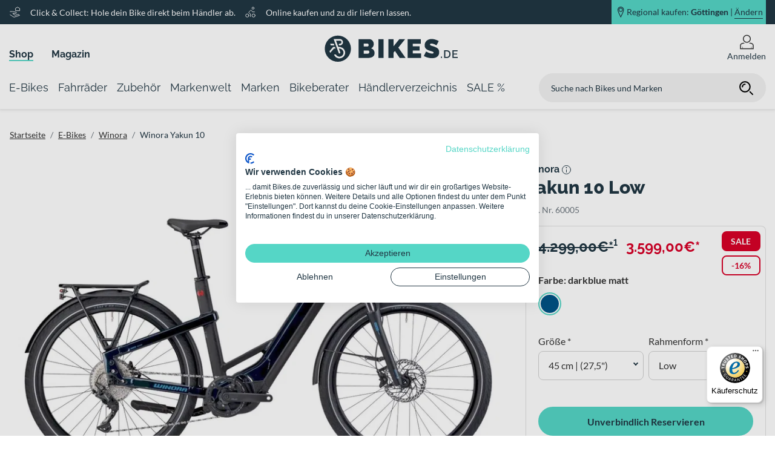

--- FILE ---
content_type: text/html; charset=UTF-8
request_url: https://www.bikes.de/shop/e-bikes/marke.winora/winora-yakun-10-2024/?sku=60005&mer=3451
body_size: 193819
content:
<!DOCTYPE html>



<html lang="de">

<head>
    <meta charset="UTF-8">
    
    <title>
                    Winora Yakun 10 2026 kaufen | Bikes.de
                                    </title>
    <meta name="viewport" content="width=device-width, initial-scale=1, maximum-scale=1, minimum-scale=1, user-scalable=no, viewport-fit=cover">
    <meta name="msapplication-TileColor" content="#55d6c6">
    <meta name="theme-color" content="#203643">
    <meta name="robots" content="index, follow, max-snippet:-1, max-image-preview:large, max-video-preview:-1">
    <meta name="google-site-verification" content="g4J4wsPW1xf87mDAAU4ifPkSkslGoaYxyXTMBu4_vtc" />

            <meta name="description" content="Jetzt das Winora Yakun 10 2026 online reservieren ► beim Händler in der Nähe mit Top-Service kaufen!" />
    
            <link rel="canonical" href="https://www.bikes.de/shop/e-bikes/marke.winora/winora-yakun-10-2024/" />
    
            
                        <link rel="apple-touch-icon" sizes="180x180" href="/apple-touch-icon.png">
            <link rel="icon" type="image/png" sizes="32x32" href="/favicon-32x32.png">
            <link rel="icon" type="image/png" sizes="16x16" href="/favicon-16x16.png">
            <link rel="manifest" href="/site.webmanifest">
            <link rel="mask-icon" href="/safari-pinned-tab.svg" color="#55d6c6">
            
            <link rel="stylesheet" href="/build/app.css">
    
            <script src="/build/runtime.js" defer></script><script src="/build/285.js" defer></script><script src="/build/app.js" defer></script>
    
    <script>
    const dfLayerOptions = {
        installationId: '4c7f7c09-d1be-4ee2-90c0-5dcc7b966932',
        zone: 'eu1'
    };

    (function (l, a, y, e, r, s) {
        r = l.createElement(a); r.onload = e; r.async = 1; r.src = y;
        s = l.getElementsByTagName(a)[0]; s.parentNode.insertBefore(r, s);
    })(document, 'script', 'https://cdn.doofinder.com/livelayer/1/js/loader.min.js', function () {
        doofinderLoader.load(dfLayerOptions);
    });
</script>

    <!-- Google Tag Manager -->
    <script>(function(w, d, s, l, i) {
            w[l] = w[l] || [];
            w[l].push({
                "gtm.start":
                    new Date().getTime(), event: "gtm.js"
            });
            var f = d.getElementsByTagName(s)[0],
                j = d.createElement(s), dl = l != "dataLayer" ? "&l=" + l : "";
            j.async = true;
            j.src =
                "https://www.googletagmanager.com/gtm.js?id=" + i + dl;
            f.parentNode.insertBefore(j, f);
        })(window, document, "script", "dataLayer", 'GTM-WZKHQXQ');</script>
    <!-- End Google Tag Manager -->

</head>
<body class="google-ad__product-detail">
<!-- Google Tag Manager (noscript) -->
<noscript>
    <iframe src="https://www.googletagmanager.com/ns.html?id=GTM-WZKHQXQ"
            height="0" width="0" style="display:none;visibility:hidden"></iframe>
</noscript>
<!-- End Google Tag Manager (noscript) -->


    
    
    <header class="">
                    <div class="header-static box-shadow">
            <div class="banner">
            <div class="banner-container row m-auto h-100">
                                    <div class="description col-xl-8 d-none d-xl-flex align-items-center flex-row pl-0">
                    <svg xmlns="http://www.w3.org/2000/svg" xmlns:xlink="http://www.w3.org/1999/xlink" width="23" height="23" viewBox="0 0 23 23">
  <defs>
    <clipPath id="clip-bikes_click_collect">
      <rect width="23" height="23"/>
    </clipPath>
  </defs>
  <g id="bikes_click_collect" clip-path="url(#clip-bikes_click_collect)">
    <g id="hand-heart" transform="translate(1.5 2.499)">
      <path id="Pfad_1812" data-name="Pfad 1812" d="M.5,12.483l6.223,4.136a2.406,2.406,0,0,0,2.09.28l9.686-3.22h0a3.1,3.1,0,0,0-3.745-1.547L10.1,13.679,5.3,10.09h5.9a1.3,1.3,0,0,0,1.3-1.3h0a1.3,1.3,0,0,0-1.08-1.278L6.09,6.63A9.495,9.495,0,0,0,4.506,6.5H.5" transform="translate(0 1.48)" fill="none" stroke="#fff" stroke-linecap="round" stroke-linejoin="round" stroke-width="1"/>
      <path id="Pfad_1819" data-name="Pfad 1819" d="M18.567,4.27,14.783,2,11,4.27V8.81h7.567Z" transform="translate(-0.277 -2.499)" fill="none" stroke="#fff" stroke-linecap="round" stroke-linejoin="round" stroke-miterlimit="10" stroke-width="1"/>
    </g>
  </g>
</svg>
        <p class="m-0">Click &amp; Collect: Hole dein Bike direkt beim Händler ab.</p>
                <svg xmlns="http://www.w3.org/2000/svg" xmlns:xlink="http://www.w3.org/1999/xlink" width="23" height="23" viewBox="0 0 23 23">
  <defs>
    <clipPath id="clip-bikes_probefahrt">
      <rect width="23" height="23"/>
    </clipPath>
  </defs>
  <g id="bikes_probefahrt" clip-path="url(#clip-bikes_probefahrt)">
    <g id="cycling" transform="translate(1.5 1.5)">
      <circle id="Ellipse_1" data-name="Ellipse 1" cx="3" cy="3" r="3" transform="translate(0.5 13.5)" fill="none" stroke="#fff" stroke-linecap="round" stroke-linejoin="round" stroke-width="1"/>
      <circle id="Ellipse_2" data-name="Ellipse 2" cx="3" cy="3" r="3" transform="translate(12.5 13.5)" fill="none" stroke="#fff" stroke-linecap="round" stroke-linejoin="round" stroke-width="1"/>
      <path id="Pfad_1" data-name="Pfad 1" d="M8.215,17.275V12.1L5.646,10.386a1.294,1.294,0,0,1-.2-1.992L8.392,5.449a1.294,1.294,0,0,1,1.992.2L12.1,8.215h3.883" transform="translate(1.345 1.345)" fill="none" stroke="#fff" stroke-linecap="round" stroke-linejoin="round" stroke-width="1"/>
      <circle id="Ellipse_3" data-name="Ellipse 3" cx="2" cy="2" r="2" transform="translate(12.5 0.5)" fill="none" stroke="#fff" stroke-linecap="round" stroke-linejoin="round" stroke-width="1"/>
    </g>
  </g>
</svg>
        <p class="m-0">Online kaufen und zu dir liefern lassen.</p>
    </div>
                                <div class="position col-12 col-xl-4 p-0">
                                            <div class="position-container d-flex justify-content-end p-0 ml-auto mr-0 w-100 h-100">
    <div class="position-background d-flex flex-row align-items-center justify-content-center justify-content-xl-end h-100">
        <svg xmlns="http://www.w3.org/2000/svg" xmlns:xlink="http://www.w3.org/1999/xlink" width="22" height="34" viewBox="0 0 22 34">
  <defs>
    <clipPath id="clip-bikes_standort_marker">
      <rect width="22" height="34"/>
    </clipPath>
  </defs>
  <g id="bikes_standort_marker" clip-path="url(#clip-bikes_standort_marker)">
    <path id="Pfad_102" data-name="Pfad 102" d="M1604.225,2920.745a8.075,8.075,0,0,0-8,8.147c0,4.5,8,19.853,8,19.853s8-15.352,8-19.853A8.075,8.075,0,0,0,1604.225,2920.745Zm0,12.94a4.92,4.92,0,1,1,4.829-4.918A4.874,4.874,0,0,1,1604.225,2933.685Z" transform="translate(-1592.883 -2918.245)" fill="none" stroke-width="2"/>
  </g>
</svg>
        <a data-toggle="modal" data-target="#positionModal" class="d-flex">
                                                    Regional kaufen: <b class="header-position-city">Göttingen</b> | <p>Ändern</p>
        </a>
    </div>
</div>
                                    </div>
            </div>
        </div>
                <div class="header-metanavigation">
            <div class="metanavigation-container h-100 row">
                                    <div class="metanavigation col-xl-5 w-100 p-0 d-none d-xl-flex align-items-end mb-2">
            <div class="metanavigation-entry active">
            <a href="/shop/">Shop</a>
        </div>
            <div class="metanavigation-entry ">
            <a href="/magazin/">Magazin</a>
        </div>
    </div>
                                                    <div class="logo col-6 col-sm-4 col-xl-2">
            <nav class="burger-menu">
    <button type="button" id="hamburg"></button>
    <label for="hamburg" class="hamburg">
        <span class="line"></span>
        <span class="line"></span>
        <span class="line"></span>
    </label>
</nav>
                <a href="/">
            <svg data-name="Ebene 1" xmlns="http://www.w3.org/2000/svg" viewBox="0 0 220 55" class="svg_logo">
    <defs>
        <style>
            .svg_logo .cls-1{fill:#203643;}
        </style>
    </defs>
    <path class="cls-1" d="M70.82,19a2.13,2.13,0,0,1,1.45.55,2.32,2.32,0,0,1,.62,1.82,2.17,2.17,0,0,1-.73,1.93,2.81,2.81,0,0,1-1.6.48H64.74V19Zm2.43,16a2.52,2.52,0,0,1-1.77.66H64.74V30.38h7.05a2,2,0,0,1,1.58.76A3,3,0,0,1,74,33.05,2.37,2.37,0,0,1,73.25,34.93Zm7.85-5.36a8.26,8.26,0,0,0-4.23-2.74,7,7,0,0,0,3.34-3,8.42,8.42,0,0,0,1.13-4.19,8.76,8.76,0,0,0-1.93-5.45,7.32,7.32,0,0,0-2.24-1.81,6.08,6.08,0,0,0-2.93-.71h-18V42.77H71.48a19.24,19.24,0,0,0,4.31-.46,11.61,11.61,0,0,0,3.58-1.42,7.17,7.17,0,0,0,2.4-2.47,7.06,7.06,0,0,0,.88-3.62A8.18,8.18,0,0,0,81.1,29.57Z"/>
    <path class="cls-1" d="M114,42.77v-9l2.37-2.44,7.71,11.42h9.8L121.84,25.61l11.29-13.93H123.5L114,23.51V11.68H105.5V42.77Zm-16.46,0V11.68H89V42.77Z"/>
    <polygon class="cls-1" points="145.82 35.33 145.82 30.43 157.11 30.43 157.11 23.5 145.82 23.5 145.82 19.13 159.04 19.13 159.04 11.69 137.29 11.69 137.29 42.77 159.44 42.77 159.44 35.33 145.82 35.33"/>
    <path class="cls-1" d="M188.64,14.79c-.7-.35-1.49-.72-2.36-1.12s-1.82-.75-2.83-1.09a28.15,28.15,0,0,0-3.13-.83,16.64,16.64,0,0,0-3.33-.33,14.21,14.21,0,0,0-4.4.68,11.69,11.69,0,0,0-3.7,2,9.5,9.5,0,0,0-2.56,3.29,10.39,10.39,0,0,0-.94,4.55,9,9,0,0,0,.46,3,6.55,6.55,0,0,0,1.43,2.35,9.55,9.55,0,0,0,2.45,1.83,23.08,23.08,0,0,0,3.54,1.51c.94.33,1.82.6,2.65.83s1.57.47,2.21.71a4.71,4.71,0,0,1,1.51.81,1.37,1.37,0,0,1,.55,1.11,1.14,1.14,0,0,1-.55,1,3.64,3.64,0,0,1-1.95.37,12.72,12.72,0,0,1-3.61-.53,22.68,22.68,0,0,1-3.17-1.18,25.15,25.15,0,0,1-3.2-1.71L164,39.53A22.74,22.74,0,0,0,167.08,41a30.3,30.3,0,0,0,3.41,1.14,29.78,29.78,0,0,0,3.57.74,23.48,23.48,0,0,0,3.5.26,18.18,18.18,0,0,0,4.27-.5A11.26,11.26,0,0,0,185.64,41a8.52,8.52,0,0,0,2.72-3,9.88,9.88,0,0,0,1-4.71,9.38,9.38,0,0,0-.66-3.72,7.34,7.34,0,0,0-1.88-2.61,12.46,12.46,0,0,0-3-1.86A33.58,33.58,0,0,0,180,23.64c-.91-.3-1.72-.54-2.43-.75a13.54,13.54,0,0,1-1.82-.63,3.56,3.56,0,0,1-1.14-.73,1.35,1.35,0,0,1-.39-1,1.22,1.22,0,0,1,.67-1.18,3.92,3.92,0,0,1,1.82-.36,9.47,9.47,0,0,1,2.87.47,23.57,23.57,0,0,1,2.65,1,24.78,24.78,0,0,1,2.71,1.4Z"/><path class="cls-1" d="M22,5.78A21.63,21.63,0,1,0,43.65,27.41,21.64,21.64,0,0,0,22,5.78ZM9.28,34.49l-1.08-3,6.14-7h2.84l1,2.77h-2.6Zm.05-15.26h5.92l1,2.77H10.34ZM33.88,36.06a9.5,9.5,0,0,1-9.2,7.38,9.68,9.68,0,0,1-2.08-.23A9.38,9.38,0,0,1,15.72,37h3c.1.19.21.39.33.58a6.66,6.66,0,0,0,4.18,2.93,6.56,6.56,0,0,0,1.47.17,6.68,6.68,0,0,0,1.45-13.19,6.51,6.51,0,0,0-1.45-.16h-.95L26,33.56a1.39,1.39,0,0,1-.83,1.78,1.55,1.55,0,0,1-.47.08,1.4,1.4,0,0,1-1.31-.91L18.85,22h0L15,11.38H25.5A5.32,5.32,0,0,1,25.5,22h-.8a1.39,1.39,0,0,1,0-2.77h.8A2.54,2.54,0,0,0,28,16.7a2.57,2.57,0,0,0-.74-1.8,2.54,2.54,0,0,0-1.8-.75H19l3.26,9h0l.52,1.44h1.94a9.56,9.56,0,0,1,2.06.23A9.45,9.45,0,0,1,33.88,36.06Z"/><path class="cls-1" d="M213.31,41V37.12H219V35.46h-5.66v-3.6h6.53V30.1h-8.52V42.76H220V41Zm-7.47-2.76a4,4,0,0,1-.79,1.45,3.59,3.59,0,0,1-1.3,1A4.18,4.18,0,0,1,202,41h-2.5V31.86H202a4.35,4.35,0,0,1,1.74.34,3.66,3.66,0,0,1,1.3.94,4,4,0,0,1,.82,1.43,6,6,0,0,1,.27,1.84A5.93,5.93,0,0,1,205.84,38.23ZM202,42.76a6.84,6.84,0,0,0,2.54-.46A5.56,5.56,0,0,0,206.47,41a5.73,5.73,0,0,0,1.24-2,7.44,7.44,0,0,0,.43-2.61,7.53,7.53,0,0,0-.39-2.45,5.6,5.6,0,0,0-1.17-2,5.46,5.46,0,0,0-1.92-1.35,6.57,6.57,0,0,0-2.68-.5h-4.5V42.76Zm-8.08,0V40.47h-1.62v2.29Z"/>
</svg>
        </a>
    </div>
                                <div class="profile col-6 col-sm-8 col-xl-5 d-flex align-items-center justify-content-end">
                    <div class="search d-xl-none">
                                                    <div class="input-wrapper">
    <form action="/search/" method="get" name="search-form">
        <input placeholder="Suche nach Bikes und Marken" type="search" name="search" required>
        <button class="search-button"><svg xmlns="http://www.w3.org/2000/svg" viewBox="0 0 24 24" width="24" height="24" class="search_icon">
    <g class="icon_search bikes_icon" stroke-linecap="round" stroke-linejoin="round" stroke-width="2" stroke="currentColor">
        <line data-color="color-2" x1="22" y1="22" x2="18" y2="18" fill="none" stroke-miterlimit="10"/>
        <circle cx="10" cy="10" r="8" fill="none" stroke="currentColor" stroke-miterlimit="10"/>
        <path data-cap="butt" data-color="color-2" d="M6,10a4,4,0,0,1,4-4" fill="none" stroke-miterlimit="10"/>
    </g>
</svg>
</button>
    </form>
</div>
                                            </div>
                                            <div class="search-icon">
    <svg xmlns="http://www.w3.org/2000/svg" viewBox="0 0 24 24" width="24" height="24" class="search_icon">
    <g class="icon_search bikes_icon" stroke-linecap="round" stroke-linejoin="round" stroke-width="2" stroke="currentColor">
        <line data-color="color-2" x1="22" y1="22" x2="18" y2="18" fill="none" stroke-miterlimit="10"/>
        <circle cx="10" cy="10" r="8" fill="none" stroke="currentColor" stroke-miterlimit="10"/>
        <path data-cap="butt" data-color="color-2" d="M6,10a4,4,0,0,1,4-4" fill="none" stroke-miterlimit="10"/>
    </g>
</svg>
</div>
                                                                <div class="icon icon-flyout mr-0 position-relative">
    <a class="icon-link cursor" href="/login" >
        <?xml version="1.0" encoding="utf-8"?>
<!DOCTYPE svg PUBLIC "-//W3C//DTD SVG 1.1//EN" "http://www.w3.org/Graphics/SVG/1.1/DTD/svg11.dtd">
<svg version="1.1" id="Ebene_1" xmlns="http://www.w3.org/2000/svg" xmlns:xlink="http://www.w3.org/1999/xlink" x="0px" y="0px"
	 width="120px" height="120px" viewBox="0 0 120 120" enable-background="new 0 0 120 120" xml:space="preserve">
<g class="icon_account bikes_icon">
	<path d="M99.118,68.112c-3.864-1.149-8.531-2.311-13.817-3.275c-2.759,2.292-5.871,4.188-9.195,5.664
		c8.416,1.018,15.543,2.698,21.017,4.324c6.065,1.802,10.212,7.375,10.212,13.706v21.138H97.305V96.742
		c0-0.796-0.646-1.443-1.443-1.443c-0.802,0-1.443,0.647-1.443,1.443v12.927h-65.22V96.742c0-0.796-0.652-1.443-1.449-1.443
		c-0.796,0-1.443,0.647-1.443,1.443v12.927h-13.64V88.531c0-6.325,4.158-11.904,10.223-13.706
		c5.468-1.626,12.601-3.307,21.021-4.324c-3.334-1.476-6.441-3.372-9.211-5.67c-5.28,0.971-9.947,2.132-13.817,3.281
		C11.859,70.8,5.655,79.104,5.655,88.531v28.148h108.689V88.531C114.345,79.104,108.158,70.8,99.118,68.112z"/>
	<path d="M59.995,65.403C77.262,65.397,91.25,51.415,91.25,34.15C91.244,16.895,77.262,2.903,59.995,2.898
		C42.75,2.903,28.75,16.889,28.745,34.15C28.75,51.418,42.75,65.397,59.995,65.403z M42.854,17.005
		c4.396-4.387,10.444-7.099,17.14-7.099c6.718,0,12.75,2.712,17.146,7.099c4.395,4.401,7.094,10.436,7.094,17.146
		c0,6.707-2.699,12.748-7.094,17.148c-4.396,4.39-10.428,7.099-17.146,7.099c-6.696,0-12.745-2.709-17.14-7.099
		c-4.401-4.401-7.104-10.441-7.104-17.148C35.75,27.449,38.454,21.406,42.854,17.005z"/>
</g>
</svg>
                    <p class="mb-0">Anmelden</p>
            </a>
    <div class="position-absolute flyout-wrapper">
                    <div class="position-relative login-flyout flex-column align-items-center w-100">
    <p class="h4 font-weight-bold">
        Du bist noch nicht angemeldet
    </p>
    <a href="/login?allowGuest=" class="btn btn-primary btn-lg btn-block btn-login login my-2">
        Jetzt anmelden
    </a>
    <p class="mb-0 mt-2 h5">
        Neuer Kunde? <a href="/registrieren" class="default-link register-link">Jetzt registrieren</a>
    </p>
</div>
            </div>
</div>
<div class="icon d-none">
    <a href="#" class="icon-link">
        <?xml version="1.0" encoding="utf-8"?>
<!DOCTYPE svg PUBLIC "-//W3C//DTD SVG 1.1//EN" "http://www.w3.org/Graphics/SVG/1.1/DTD/svg11.dtd">
<svg version="1.1" id="Ebene_1" xmlns="http://www.w3.org/2000/svg" xmlns:xlink="http://www.w3.org/1999/xlink" x="0px" y="0px"
	 width="120px" height="120px" viewBox="0 0 120 120" enable-background="new 0 0 120 120" xml:space="preserve">
<g class="icon_wishlist bikes_icon">
	<path d="M105.65,19.587c-6.148-6.148-14.231-9.239-22.293-9.239c-8.056,0-16.145,3.091-22.293,9.239
		c-0.409,0.407-0.686,0.871-1.067,1.302c-0.376-0.431-0.658-0.901-1.062-1.302c-6.143-6.148-14.243-9.239-22.293-9.239
		c-8.051,0-16.145,3.091-22.287,9.239C8.201,25.73,5.11,33.819,5.116,41.877c-0.006,8.064,3.085,16.15,9.239,22.301l45.642,45.656
		l45.653-45.656c6.148-6.151,9.244-14.237,9.233-22.301C114.895,33.819,111.799,25.735,105.65,19.587z M100.702,59.225
		L59.997,99.921L19.309,59.225c-4.799-4.799-7.188-11.061-7.192-17.347c0.005-6.289,2.394-12.537,7.192-17.336
		c4.794-4.799,11.042-7.182,17.334-7.188c6.281,0.005,12.545,2.389,17.345,7.188c1.172,1.181,2.2,2.447,3.091,3.788l2.908,4.39
		l2.925-4.379c0.901-1.352,1.924-2.618,3.102-3.799c4.799-4.799,11.059-7.182,17.345-7.188c6.292,0.005,12.545,2.389,17.345,7.188
		c4.793,4.796,7.171,11.047,7.177,17.336C107.873,48.164,105.495,54.426,100.702,59.225z"/>
	<path d="M35.415,26.313c-7.646,0.006-13.845,6.209-13.845,13.856c0,2.963,0.935,5.717,2.516,7.97
		c0.371,0.528,1.101,0.655,1.631,0.282c0.525-0.368,0.652-1.1,0.288-1.625c-1.321-1.874-2.096-4.161-2.096-6.626
		c0.011-6.358,5.153-11.5,11.506-11.511c2.389,0,4.601,0.727,6.431,1.96c0.553,0.368,1.271,0.221,1.637-0.31
		c0.359-0.537,0.21-1.264-0.315-1.623C40.949,27.192,38.279,26.313,35.415,26.313z"/>
</g>
</svg>
        <p>Merkzettel</p>
    </a>
</div>
                        <div class="cart d-none">
    <?xml version="1.0" encoding="utf-8"?>
<!DOCTYPE svg PUBLIC "-//W3C//DTD SVG 1.1//EN" "http://www.w3.org/Graphics/SVG/1.1/DTD/svg11.dtd">
<svg version="1.1" id="Ebene_1" xmlns="http://www.w3.org/2000/svg" xmlns:xlink="http://www.w3.org/1999/xlink" x="0px" y="0px"
	 width="120px" height="120px" viewBox="0 0 120 120" enable-background="new 0 0 120 120" xml:space="preserve">
<g class="icon_basket bikes_icon">
<path d="M110.773,54.862l-24.46-17.071c-0.575-0.412-1.283-0.633-2.002-0.633H51.536L20.938,12.927
	c-1.515-1.2-3.721-0.948-4.921,0.57c-1.199,1.521-0.951,3.718,0.569,4.921l23.67,18.74H11.224c-1.078,0-2.112,0.509-2.765,1.355
	c-0.658,0.851-0.896,1.974-0.631,3.016l17.068,66.968c0.398,1.548,1.808,2.643,3.4,2.643h80.469c0.929,0,1.83-0.376,2.477-1.028
	c0.658-0.652,1.034-1.56,1.034-2.478V57.732C112.277,56.579,111.714,55.518,110.773,54.862z M21.663,67.438h19.783l4.174,18.39
	H26.351L21.663,67.438z M43.85,67.438h22.271v18.39H48.014L43.85,67.438z M66.121,44.169v20.935H43.314L38.57,44.169H66.121z
	 M105.267,85.828h-15.26l2.919-18.39h12.341V85.828z M87.651,85.828H68.46v-18.39h22.11L87.651,85.828z M66.121,88.161v15.968
	h-13.96l-3.61-15.968H66.121z M68.46,88.161h18.826l-2.538,15.968H68.46V88.161z M89.636,88.161h15.631v15.968H87.104L89.636,88.161
	z M105.267,65.104H93.291l1.984-12.515l9.991,6.969V65.104z M93.163,51.111L90.94,65.104H68.46V44.169h14.751L93.163,51.111z
	 M36.176,44.169l4.744,20.935h-19.85l-5.335-20.935H36.176z M26.949,88.161h19.196l3.616,15.968H31.018L26.949,88.161z"/>
</g>
</svg>
    <div class="item-count">
        10
    </div>
</div>
                                    </div>
            </div>
        </div>
        <div class="header-navigation">
            <div class="navigation-container row">
                <nav class="navigation navbar d-flex align-items-center justify-content-start">
                                                <div class="main-navigation-item h-100" data-target="nav-item-e-bikes">
        <a href="/shop/e-bikes/"
           class="d-flex align-items-center">
            <span>E-Bikes</span>
        </a>
                    <div class="flyout navigation-flyout box-shadow nav-item-e-bikes d-none border-bottom w-100">
    <div class="position-relative">
        <div class="row background-color-row position-absolute w-100 h-100 m-0">
                        <div class="col-6 bg-white"></div>
            <div class="col-6 bg-gray"></div>
        </div>
        <div class="flyout-content-wrapper d-flex m-auto">
            <div class="row sub-navigation-row w-100 m-0">
                                    <div class="col-2 pl-0 pr-0">
    <div class="column-container m-0 h-100">
        <ul class="shop h-100 m-0">

            
                                                                                            <li class="pt-2 pb-2 shop markenwelt children-exists">
                                                                                                                    <a href="/shop/e-bikes/e-trekking/">
                                                                    E-Trekking
                                    <div class="arrow-right"></div>
                                                            </a>
                        </li>
                                                    <ul class="p-0 h-100 m-0 border-0">
            <li class="pt-2 pb-2">
                                                    <a href="/shop/e-bikes/e-trekking/e-trekkingbikes/">E-Trekkingbikes</a>
        </li>
            <li class="pt-2 pb-2">
                                                    <a href="/shop/e-bikes/e-trekking/e-crossbikes/">E-Crossbikes</a>
        </li>
            <li class="pt-2 pb-2">
                                                    <a href="/shop/e-bikes/e-trekking/e-suv/">E-SUV Bikes</a>
        </li>
    </ul>
                                                                                                                                                                                                                                                                                                                                            </ul>
    </div>
</div>
                                                    <div class="col-2 pl-0 pr-0">
    <div class="column-container m-0 h-100">
        <ul class="shop h-100 m-0">

            
                                                                                            <li class="pt-2 pb-2 shop markenwelt children-exists">
                                                                                                                    <a href="/shop/e-bikes/e-city/">
                                                                    E-City
                                    <div class="arrow-right"></div>
                                                            </a>
                        </li>
                                                    <ul class="p-0 h-100 m-0 border-0">
            <li class="pt-2 pb-2">
                                                    <a href="/shop/e-bikes/e-city/e-citybikes/">E-Citybikes</a>
        </li>
            <li class="pt-2 pb-2">
                                                    <a href="/shop/e-bikes/e-city/e-urbanbikes/">E-Urbanbikes</a>
        </li>
    </ul>
                                                                                                                                                                                                                                                        </ul>
    </div>
</div>
                                                    <div class="col-2 pl-0 pr-0">
    <div class="column-container m-0 h-100">
        <ul class="shop h-100 m-0">

            
                                                                                            <li class="pt-2 pb-2 shop markenwelt children-exists">
                                                                                                                    <a href="/shop/e-bikes/e-mtb/">
                                                                    E-Mountainbikes
                                    <div class="arrow-right"></div>
                                                            </a>
                        </li>
                                                    <ul class="p-0 h-100 m-0 border-0">
            <li class="pt-2 pb-2">
                                                    <a href="/shop/e-bikes/e-mtb/e-mtb-hardtails/">E-MTB Hardtails</a>
        </li>
            <li class="pt-2 pb-2">
                                                    <a href="/shop/e-bikes/e-mtb/e-mtb-fullys/">E-MTB Fullys</a>
        </li>
    </ul>
                                                                                                                                                                                                                                                        </ul>
    </div>
</div>
                                                    <div class="col-2 pl-0 pr-0">
    <div class="column-container m-0 h-100">
        <ul class="shop h-100 m-0">

            
                                                                                            <li class="pt-2 pb-2 shop markenwelt children-exists">
                                                                                                                    <a href="/shop/e-bikes/e-race/">
                                                                    E-Race
                                    <div class="arrow-right"></div>
                                                            </a>
                        </li>
                                                    <ul class="p-0 h-100 m-0 border-0">
            <li class="pt-2 pb-2">
                                                    <a href="/shop/e-bikes/e-race/e-rennraeder/">E-Rennräder</a>
        </li>
            <li class="pt-2 pb-2">
                                                    <a href="/shop/e-bikes/e-race/e-gravel/">E-Gravel Bikes</a>
        </li>
            <li class="pt-2 pb-2">
                                                    <a href="/shop/e-bikes/e-race/e-fitnessbikes/">E-Fitnessbikes</a>
        </li>
    </ul>
                                                                                                                                                                                                                                                                                                                                            </ul>
    </div>
</div>
                                                    <div class="col-2 pl-0 pr-0">
    <div class="column-container m-0 h-100">
        <ul class="shop h-100 m-0">

            
                                                                                            <li class="pt-2 pb-2 shop markenwelt children-exists">
                                                                                                                    <a href="/shop/e-bikes/e-lastenfahrraeder/">
                                                                    E-Lastenfahrräder
                                    <div class="arrow-right"></div>
                                                            </a>
                        </li>
                                                                                                                                                        <li class="pt-2 pb-2 shop markenwelt children-exists">
                                                                                                                    <a href="/shop/e-bikes/e-kompaktraeder/">
                                                                    E-Kompakträder
                                    <div class="arrow-right"></div>
                                                            </a>
                        </li>
                                                                                                                                                        <li class="pt-2 pb-2 shop markenwelt children-exists">
                                                                                                                    <a href="/shop/e-bikes/e-tandems/">
                                                                    E-Tandems
                                    <div class="arrow-right"></div>
                                                            </a>
                        </li>
                                                                                                                                                        <li class="pt-2 pb-2 shop markenwelt children-exists">
                                                                                                                    <a href="/shop/e-bikes/e-kinder-jugend/">
                                                                    Kinder- &amp; Jugend-E-Bikes
                                    <div class="arrow-right"></div>
                                                            </a>
                        </li>
                                                                                                                                                        <li class="pt-2 pb-2 shop markenwelt children-exists">
                                                                                                                    <a href="/shop/e-bikes/s-pedelecs/">
                                                                    S-Pedelecs bis 45 km/h
                                    <div class="arrow-right"></div>
                                                            </a>
                        </li>
                                                                                </ul>
    </div>
</div>
                                                    <div class="col-2 pl-0 pr-0">
    <div class="column-container m-0 h-100">
        <ul class="magazin h-100 m-0">

                            <li class="pt-2 pb-2 children-exists">
                    <a href="https://www.bikes.de/magazin/">Magazin
                        <div class="arrow-right"></div>
                    </a>
                </li>
            
                                                <li class="pt-2 pb-2">
                        <a href="/magazin/bikes-technik/e-bike/15-ebike-begriffe">Das kleine ABC des E-Bikes</a>
                    </li>
                                                                <li class="pt-2 pb-2">
                        <a href="/magazin/bikes-technik/e-bike/fahrradtypen-das-kann-ein-trekking-e-bike">Fahrradtypen: Das kann ein Trekking E-Bike</a>
                    </li>
                                                                <li class="pt-2 pb-2">
                        <a href="/magazin/bikes-technik/e-bike/ebike-kaufberatung">E-Bike-Kaufberatung: So findest du das richtige E-Bike</a>
                    </li>
                                    </ul>
    </div>
</div>
                            </div>
        </div>
    </div>
            <div class="navigation-flyout--brand border-top w-100">
            <div class="flyout-content-wrapper d-flex flex-column m-auto">
                <div class="row brand-row w-100 m-0">
                                            <div class="col-2 pl-0 pr-0 d-flex align-items-center justify-content-center py-2">
                            <a >
                                <img src="//images.ctfassets.net/ph3r8wzm8c1x/ZgsKTyEIXbbk8fcc0Xb5F/8de3d96367149a46602baa64adca573d/logo_cube_2.svg" alt="Cube">
                            </a>
                        </div>
                                            <div class="col-2 pl-0 pr-0 d-flex align-items-center justify-content-center py-2">
                            <a >
                                <img src="//images.ctfassets.net/ph3r8wzm8c1x/5kSI6ui31cmWbUz8VOitT9/9699704be204e3b09815ef0f629c948a/Raymon_logo_black_schriftzug.png" alt="Raymon">
                            </a>
                        </div>
                                            <div class="col-2 pl-0 pr-0 d-flex align-items-center justify-content-center py-2">
                            <a >
                                <img src="//images.ctfassets.net/ph3r8wzm8c1x/24auVSdPubpzORaNqxcFBO/93e722aa953c3615b44a8fc0687c1688/logo_bergamont.png" alt="Bergamont">
                            </a>
                        </div>
                                            <div class="col-2 pl-0 pr-0 d-flex align-items-center justify-content-center py-2">
                            <a >
                                <img src="//images.ctfassets.net/ph3r8wzm8c1x/3xAL8QdYWzyqwFuy1A3Xxn/673c1692e56b579ee82e84dd7e6d8efa/logo_flyer__1_.svg" alt="FLYER">
                            </a>
                        </div>
                                            <div class="col-2 pl-0 pr-0 d-flex align-items-center justify-content-center py-2">
                            <a >
                                <img src="//images.ctfassets.net/ph3r8wzm8c1x/2qGS6m8cWRtcfiDuLn0bd6/8c2185f58fed8b99a138cb16f9264d59/logo_ghost.svg" alt="Ghost">
                            </a>
                        </div>
                                            <div class="col-2 pl-0 pr-0 d-flex align-items-center justify-content-center py-2">
                            <a >
                                <img src="//images.ctfassets.net/ph3r8wzm8c1x/3kNyNdn1TwxbKj90ULOJr0/e4e0d38f3765fa1e52f6716c230f1ad5/logo_kalkhoff.svg" alt="Kalkhoff">
                            </a>
                        </div>
                                    </div>
            </div>
        </div>
    </div>
            </div>
    <div class="main-navigation-item h-100" data-target="nav-item-fahrraeder">
        <a href="/shop/fahrraeder/"
           class="d-flex align-items-center">
            <span>Fahrräder</span>
        </a>
                    <div class="flyout navigation-flyout box-shadow nav-item-fahrraeder d-none border-bottom w-100">
    <div class="position-relative">
        <div class="row background-color-row position-absolute w-100 h-100 m-0">
                        <div class="col-6 bg-white"></div>
            <div class="col-6 bg-gray"></div>
        </div>
        <div class="flyout-content-wrapper d-flex m-auto">
            <div class="row sub-navigation-row w-100 m-0">
                                    <div class="col-2 pl-0 pr-0">
    <div class="column-container m-0 h-100">
        <ul class="shop h-100 m-0">

            
                                                                                            <li class="pt-2 pb-2 shop markenwelt children-exists">
                                                                                                                    <a href="/shop/fahrraeder/trekking/">
                                                                    Trekking
                                    <div class="arrow-right"></div>
                                                            </a>
                        </li>
                                                    <ul class="p-0 h-100 m-0 border-0">
            <li class="pt-2 pb-2">
                                                    <a href="/shop/fahrraeder/trekking/trekkingbikes/">Trekkingbikes</a>
        </li>
            <li class="pt-2 pb-2">
                                                    <a href="/shop/fahrraeder/trekking/crossbikes/">Crossbikes</a>
        </li>
    </ul>
                                                                                                                                                                                                                                                        </ul>
    </div>
</div>
                                                    <div class="col-2 pl-0 pr-0">
    <div class="column-container m-0 h-100">
        <ul class="shop h-100 m-0">

            
                                                                                            <li class="pt-2 pb-2 shop markenwelt children-exists">
                                                                                                                    <a href="/shop/fahrraeder/city/">
                                                                    City
                                    <div class="arrow-right"></div>
                                                            </a>
                        </li>
                                                    <ul class="p-0 h-100 m-0 border-0">
            <li class="pt-2 pb-2">
                                                    <a href="/shop/fahrraeder/city/citybikes/">Citybikes</a>
        </li>
            <li class="pt-2 pb-2">
                                                    <a href="/shop/fahrraeder/city/urbanbikes/">Urbanbikes</a>
        </li>
            <li class="pt-2 pb-2">
                                                    <a href="/shop/fahrraeder/city/hollandraeder/">Hollandräder</a>
        </li>
    </ul>
                                                                                                                                                                                                                                                                                                                                            </ul>
    </div>
</div>
                                                    <div class="col-2 pl-0 pr-0">
    <div class="column-container m-0 h-100">
        <ul class="shop h-100 m-0">

            
                                                                                            <li class="pt-2 pb-2 shop markenwelt children-exists">
                                                                                                                    <a href="/shop/fahrraeder/mtb/">
                                                                    Mountainbikes
                                    <div class="arrow-right"></div>
                                                            </a>
                        </li>
                                                    <ul class="p-0 h-100 m-0 border-0">
            <li class="pt-2 pb-2">
                                                    <a href="/shop/fahrraeder/mtb/mtb-hardtails/">MTB Hardtails</a>
        </li>
            <li class="pt-2 pb-2">
                                                    <a href="/shop/fahrraeder/mtb/mtb-fullys/">MTB Fullys</a>
        </li>
            <li class="pt-2 pb-2">
                                                    <a href="/shop/fahrraeder/mtb/fatbikes/">Fatbikes</a>
        </li>
            <li class="pt-2 pb-2">
                                                    <a href="/shop/fahrraeder/mtb/bmx/">BMX</a>
        </li>
    </ul>
                                                                                                                                                                                                                                                                                                                                                                                                                                </ul>
    </div>
</div>
                                                    <div class="col-2 pl-0 pr-0">
    <div class="column-container m-0 h-100">
        <ul class="shop h-100 m-0">

            
                                                                                            <li class="pt-2 pb-2 shop markenwelt children-exists">
                                                                                                                    <a href="/shop/fahrraeder/race/">
                                                                    Race
                                    <div class="arrow-right"></div>
                                                            </a>
                        </li>
                                                    <ul class="p-0 h-100 m-0 border-0">
            <li class="pt-2 pb-2">
                                                    <a href="/shop/fahrraeder/race/rennraeder/">Rennräder</a>
        </li>
            <li class="pt-2 pb-2">
                                                    <a href="/shop/fahrraeder/race/gravel/">Gravel Bikes</a>
        </li>
            <li class="pt-2 pb-2">
                                                    <a href="/shop/fahrraeder/race/fitnessbikes/">Fitnessbikes</a>
        </li>
            <li class="pt-2 pb-2">
                                                    <a href="/shop/fahrraeder/race/cyclocross/">Cyclocross Bikes</a>
        </li>
    </ul>
                                                                                                                                                                                                                                                                                                                                                                                                                                </ul>
    </div>
</div>
                                                    <div class="col-2 pl-0 pr-0">
    <div class="column-container m-0 h-100">
        <ul class="shop h-100 m-0">

            
                                                                                            <li class="pt-2 pb-2 shop markenwelt children-exists">
                                                                                                                    <a href="/shop/fahrraeder/lastenfahrraeder/">
                                                                    Lastenfahrräder
                                    <div class="arrow-right"></div>
                                                            </a>
                        </li>
                                                                                                                                                        <li class="pt-2 pb-2 shop markenwelt children-exists">
                                                                                                                    <a href="/shop/fahrraeder/faltraeder/">
                                                                    Kompakt-, Falt- &amp; Klappräder
                                    <div class="arrow-right"></div>
                                                            </a>
                        </li>
                                                                                                                                                        <li class="pt-2 pb-2 shop markenwelt children-exists">
                                                                                                                    <a href="/shop/fahrraeder/tandems/">
                                                                    Tandems
                                    <div class="arrow-right"></div>
                                                            </a>
                        </li>
                                                                                                                                                        <li class="pt-2 pb-2 shop markenwelt children-exists">
                                                                                                                    <a href="/shop/fahrraeder/kinder-jugend/">
                                                                    Kinder- &amp; Jugendfahrräder
                                    <div class="arrow-right"></div>
                                                            </a>
                        </li>
                                                    <ul class="p-0 h-100 m-0 border-0">
            <li class="pt-2 pb-2">
                                                    <a href="/shop/fahrraeder/kinder-jugend/12-18-zoll/">Kinderfahrräder bis 18 Zoll</a>
        </li>
            <li class="pt-2 pb-2">
                                                    <a href="/shop/fahrraeder/kinder-jugend/20-24-zoll/">Kinderfahrräder 20 - 24 Zoll</a>
        </li>
            <li class="pt-2 pb-2">
                                                    <a href="/shop/fahrraeder/kinder-jugend/26-zoll/">Jugendfahrräder ab 26 Zoll</a>
        </li>
            <li class="pt-2 pb-2">
                                                    <a href="/shop/fahrraeder/kinder-jugend/laufraeder/">Laufräder</a>
        </li>
            <li class="pt-2 pb-2">
                                                    <a href="/shop/fahrraeder/kinder-jugend/dreiraeder/">Dreiräder</a>
        </li>
            <li class="pt-2 pb-2">
                                                    <a href="/shop/fahrraeder/kinder-jugend/roller/">Roller</a>
        </li>
    </ul>
                                                                                </ul>
    </div>
</div>
                                                    <div class="col-2 pl-0 pr-0">
    <div class="column-container m-0 h-100">
        <ul class="magazin h-100 m-0">

                            <li class="pt-2 pb-2 children-exists">
                    <a href="https://www.bikes.de/magazin/">Magazin
                        <div class="arrow-right"></div>
                    </a>
                </li>
            
                                                <li class="pt-2 pb-2">
                        <a href="/magazin/bikes-technik/fahrrad/gravelbike-rennrad-unterschiede">Gravelbike oder Rennrad?</a>
                    </li>
                                                                <li class="pt-2 pb-2">
                        <a href="/magazin/bikes-technik/fahrrad/kinderfahrrad-welches-kaufen">Kinderfahrrad: Welches kaufen?</a>
                    </li>
                                                                <li class="pt-2 pb-2">
                        <a href="/magazin/bikes-technik/fahrrad/faltrad-kaufberatung">Faltrad: kompakter Allrounder für City und Reise</a>
                    </li>
                                    </ul>
    </div>
</div>
                            </div>
        </div>
    </div>
            <div class="navigation-flyout--brand border-top w-100">
            <div class="flyout-content-wrapper d-flex flex-column m-auto">
                <div class="row brand-row w-100 m-0">
                                            <div class="col-2 pl-0 pr-0 d-flex align-items-center justify-content-center py-2">
                            <a >
                                <img src="//images.ctfassets.net/ph3r8wzm8c1x/5e1WNWCP4sdo5R1vLnIbNL/f7ea75b1c40ffc7069e2a3d180a054d5/logo_woom_rot.svg" alt="woom">
                            </a>
                        </div>
                                            <div class="col-2 pl-0 pr-0 d-flex align-items-center justify-content-center py-2">
                            <a >
                                <img src="//images.ctfassets.net/ph3r8wzm8c1x/6J67I9a39E6qxWYGO4yKcx/42436b0cb7880b48b270a28ecb422c38/STEVENS_ohneBikes_2012_Black_4c.png" alt="Stevens">
                            </a>
                        </div>
                                            <div class="col-2 pl-0 pr-0 d-flex align-items-center justify-content-center py-2">
                            <a >
                                <img src="//images.ctfassets.net/ph3r8wzm8c1x/5MZsgWNN8zcSawW8LhXxm2/5c70837f1d4a103c17488e870b562d15/logo_scott.svg" alt="Scott">
                            </a>
                        </div>
                                            <div class="col-2 pl-0 pr-0 d-flex align-items-center justify-content-center py-2">
                            <a >
                                <img src="//images.ctfassets.net/ph3r8wzm8c1x/3g46qd1eSXz6XS20ERTn6Q/5caf41be7380ab12eebe8e72ec5e16a7/logo_puky.svg" alt="Puky">
                            </a>
                        </div>
                                            <div class="col-2 pl-0 pr-0 d-flex align-items-center justify-content-center py-2">
                            <a >
                                <img src="//images.ctfassets.net/ph3r8wzm8c1x/LIS1x4mXpmC2esvaGk8df/f659b62e75ce2619e505cdef33e30904/logo_giant.svg" alt="GIANT">
                            </a>
                        </div>
                                            <div class="col-2 pl-0 pr-0 d-flex align-items-center justify-content-center py-2">
                            <a >
                                <img src="//images.ctfassets.net/ph3r8wzm8c1x/J16bS4XZDYn9BxXysoWQt/c1a39d7e9cbed13f06a3f6aea7c70665/logo_conway.svg" alt="Conway">
                            </a>
                        </div>
                                    </div>
            </div>
        </div>
    </div>
            </div>
    <div class="main-navigation-item h-100" data-target="nav-item-fahrradzubehoer">
        <a href="/shop/fahrradzubehoer/"
           class="d-flex align-items-center">
            <span>Zubehör</span>
        </a>
                    <div class="flyout navigation-flyout box-shadow nav-item-fahrradzubehoer d-none border-bottom w-100">
    <div class="position-relative">
        <div class="row background-color-row position-absolute w-100 h-100 m-0">
                        <div class="col-6 bg-white"></div>
            <div class="col-6 bg-gray"></div>
        </div>
        <div class="flyout-content-wrapper d-flex m-auto">
            <div class="row sub-navigation-row w-100 m-0">
                                    <div class="col-2 pl-0 pr-0">
    <div class="column-container m-0 h-100">
        <ul class="shop h-100 m-0">

            
                                                                                            <li class="pt-2 pb-2 shop markenwelt children-exists">
                                                                                                                    <a href="/shop/fahrradzubehoer/fahrradanhaenger/">
                                                                    Fahrradanhänger
                                    <div class="arrow-right"></div>
                                                            </a>
                        </li>
                                                    <ul class="p-0 h-100 m-0 border-0">
            <li class="pt-2 pb-2">
                                                    <a href="/shop/fahrradzubehoer/fahrradanhaenger/kinderanhaenger/">Kinderanhänger</a>
        </li>
            <li class="pt-2 pb-2">
                                                    <a href="/shop/fahrradzubehoer/fahrradanhaenger/transportanhaenger/">Transportanhänger</a>
        </li>
            <li class="pt-2 pb-2">
                                                    <a href="/shop/fahrradzubehoer/fahrradanhaenger/hundeanhaenger/">Hundeanhänger</a>
        </li>
    </ul>
                                                                                                                                                                                                                                                                                                                                            </ul>
    </div>
</div>
                                                    <div class="col-2 pl-0 pr-0">
    <div class="column-container m-0 h-100">
        <ul class="shop h-100 m-0">

            
                    </ul>
    </div>
</div>
                                                    <div class="col-2 pl-0 pr-0">
    <div class="column-container m-0 h-100">
        <ul class=" h-100 m-0">

            
                    </ul>
    </div>
</div>
                                                    <div class="col-2 pl-0 pr-0">
    <div class="column-container m-0 h-100">
        <ul class=" h-100 m-0">

            
                    </ul>
    </div>
</div>
                                                    <div class="col-2 pl-0 pr-0">
    <div class="column-container m-0 h-100">
        <ul class=" h-100 m-0">

            
                    </ul>
    </div>
</div>
                                                    <div class="col-2 pl-0 pr-0">
    <div class="column-container m-0 h-100">
        <ul class=" h-100 m-0">

                            <li class="pt-2 pb-2 children-exists">
                    <a href="https://www.bikes.de/magazin/">Magazin
                        <div class="arrow-right"></div>
                    </a>
                </li>
            
                    </ul>
    </div>
</div>
                            </div>
        </div>
    </div>
    </div>
            </div>
    <div class="main-navigation-item h-100" data-target="nav-item-markenwelt">
        <a href="/markenwelt/"
           class="d-flex align-items-center">
            <span>Markenwelt</span>
        </a>
                    <div class="flyout navigation-flyout box-shadow nav-item-markenwelt d-none border-bottom w-100">
    <div class="position-relative">
        <div class="row background-color-row position-absolute w-100 h-100 m-0">
                        <div class="col-6 bg-white"></div>
            <div class="col-6 bg-gray"></div>
        </div>
        <div class="flyout-content-wrapper d-flex m-auto">
            <div class="row sub-navigation-row w-100 m-0">
                                    <div class="col-2 pl-0 pr-0">
    <div class="column-container m-0 h-100">
        <ul class="markenwelt h-100 m-0">

            
                                                                                            <li class="pt-2 pb-2 markenwelt markenwelt children-exists">
                                                                                                                    <a href="/markenwelt/boettcher/">
                                                                    Böttcher
                                    <div class="arrow-right"></div>
                                                            </a>
                        </li>
                                                                                                                                                        <li class="pt-2 pb-2 markenwelt markenwelt children-exists">
                                                                                                                    <a href="/markenwelt/bergamont/">
                                                                    BERGAMONT
                                    <div class="arrow-right"></div>
                                                            </a>
                        </li>
                                                                                                                                                        <li class="pt-2 pb-2 markenwelt markenwelt children-exists">
                                                                                                                    <a href="/markenwelt/centurion/">
                                                                    Centurion
                                    <div class="arrow-right"></div>
                                                            </a>
                        </li>
                                                                                                                                                        <li class="pt-2 pb-2 markenwelt markenwelt children-exists">
                                                                                                                    <a href="/markenwelt/falter/">
                                                                    FALTER
                                    <div class="arrow-right"></div>
                                                            </a>
                        </li>
                                                                                                                                                        <li class="pt-2 pb-2 markenwelt markenwelt children-exists">
                                                                                                                    <a href="/markenwelt/felt/">
                                                                    FELT
                                    <div class="arrow-right"></div>
                                                            </a>
                        </li>
                                                                                </ul>
    </div>
</div>
                                                    <div class="col-2 pl-0 pr-0">
    <div class="column-container m-0 h-100">
        <ul class="markenwelt h-100 m-0">

            
                                                                                            <li class="pt-2 pb-2 markenwelt markenwelt children-exists">
                                                                                                                    <a href="/markenwelt/gasgas/">
                                                                    GASGAS
                                    <div class="arrow-right"></div>
                                                            </a>
                        </li>
                                                                                                                                                        <li class="pt-2 pb-2 markenwelt markenwelt children-exists">
                                                                                                                    <a href="/markenwelt/ghost/">
                                                                    GHOST
                                    <div class="arrow-right"></div>
                                                            </a>
                        </li>
                                                                                                                                                        <li class="pt-2 pb-2 markenwelt markenwelt children-exists">
                                                                                                                    <a href="/markenwelt/grecos/">
                                                                    Grecos
                                    <div class="arrow-right"></div>
                                                            </a>
                        </li>
                                                                                                                                                        <li class="pt-2 pb-2 markenwelt markenwelt children-exists">
                                                                                                                    <a href="/markenwelt/grecos-kids/">
                                                                    Grecos Kids
                                    <div class="arrow-right"></div>
                                                            </a>
                        </li>
                                                                                                                                                        <li class="pt-2 pb-2 markenwelt markenwelt children-exists">
                                                                                                                    <a href="/markenwelt/greens/">
                                                                    Green&#039;s
                                    <div class="arrow-right"></div>
                                                            </a>
                        </li>
                                                                                </ul>
    </div>
</div>
                                                    <div class="col-2 pl-0 pr-0">
    <div class="column-container m-0 h-100">
        <ul class="markenwelt h-100 m-0">

            
                                                                                            <li class="pt-2 pb-2 markenwelt markenwelt children-exists">
                                                                                                                    <a href="/markenwelt/haibike/">
                                                                    Haibike
                                    <div class="arrow-right"></div>
                                                            </a>
                        </li>
                                                                                                                                                        <li class="pt-2 pb-2 markenwelt markenwelt children-exists">
                                                                                                                    <a href="/markenwelt/husqvarna-e-bicycles/">
                                                                    Husqvarna E-Bicycles
                                    <div class="arrow-right"></div>
                                                            </a>
                        </li>
                                                                                                                                                        <li class="pt-2 pb-2 markenwelt markenwelt children-exists">
                                                                                                                    <a href="/markenwelt/ixgo/">
                                                                    IXGO
                                    <div class="arrow-right"></div>
                                                            </a>
                        </li>
                                                                                                                                                        <li class="pt-2 pb-2 markenwelt markenwelt children-exists">
                                                                                                                    <a href="/markenwelt/johansson/">
                                                                    Johansson
                                    <div class="arrow-right"></div>
                                                            </a>
                        </li>
                                                                                </ul>
    </div>
</div>
                                                    <div class="col-2 pl-0 pr-0">
    <div class="column-container m-0 h-100">
        <ul class="markenwelt h-100 m-0">

            
                                                                                            <li class="pt-2 pb-2 markenwelt markenwelt children-exists">
                                                                                                                    <a href="/markenwelt/lapierre/">
                                                                    Lapierre
                                    <div class="arrow-right"></div>
                                                            </a>
                        </li>
                                                                                                                                                        <li class="pt-2 pb-2 markenwelt markenwelt children-exists">
                                                                                                                    <a href="/markenwelt/liteville/">
                                                                    LITEVILLE
                                    <div class="arrow-right"></div>
                                                            </a>
                        </li>
                                                                                                                                                        <li class="pt-2 pb-2 markenwelt markenwelt children-exists">
                                                                                                                    <a href="/markenwelt/merida/">
                                                                    MERIDA
                                    <div class="arrow-right"></div>
                                                            </a>
                        </li>
                                                                                                                                                        <li class="pt-2 pb-2 markenwelt markenwelt children-exists">
                                                                                                                    <a href="/markenwelt/morrison/">
                                                                    MORRISON
                                    <div class="arrow-right"></div>
                                                            </a>
                        </li>
                                                                                                                                                        <li class="pt-2 pb-2 markenwelt markenwelt children-exists">
                                                                                                                    <a href="/markenwelt/raleigh/">
                                                                    Raleigh
                                    <div class="arrow-right"></div>
                                                            </a>
                        </li>
                                                                                </ul>
    </div>
</div>
                                                    <div class="col-2 pl-0 pr-0">
    <div class="column-container m-0 h-100">
        <ul class="markenwelt h-100 m-0">

            
                                                                                            <li class="pt-2 pb-2 markenwelt markenwelt children-exists">
                                                                                                                    <a href="/markenwelt/r-raymon/">
                                                                    R Raymon
                                    <div class="arrow-right"></div>
                                                            </a>
                        </li>
                                                                                                                                                        <li class="pt-2 pb-2 markenwelt markenwelt children-exists">
                                                                                                                    <a href="/markenwelt/rock-machine/">
                                                                    Rock Machine
                                    <div class="arrow-right"></div>
                                                            </a>
                        </li>
                                                                                                                                                        <li class="pt-2 pb-2 markenwelt markenwelt children-exists">
                                                                                                                    <a href="/markenwelt/scott/">
                                                                    SCOTT
                                    <div class="arrow-right"></div>
                                                            </a>
                        </li>
                                                                                                                                                        <li class="pt-2 pb-2 markenwelt markenwelt children-exists">
                                                                                                                    <a href="/markenwelt/vii/">
                                                                    Vii
                                    <div class="arrow-right"></div>
                                                            </a>
                        </li>
                                                                                                                                                        <li class="pt-2 pb-2 markenwelt markenwelt children-exists">
                                                                                                                    <a href="/markenwelt/winora/">
                                                                    Winora
                                    <div class="arrow-right"></div>
                                                            </a>
                        </li>
                                                                                </ul>
    </div>
</div>
                                                    <div class="col-2 pl-0 pr-0">
    <div class="column-container m-0 h-100">
        <ul class="markenwelt h-100 m-0">

                            <li class="pt-2 pb-2 children-exists">
                    <a href="https://www.bikes.de/magazin/">Magazin
                        <div class="arrow-right"></div>
                    </a>
                </li>
            
                    </ul>
    </div>
</div>
                            </div>
        </div>
    </div>
            <div class="navigation-flyout--brand border-top w-100">
            <div class="flyout-content-wrapper d-flex flex-column m-auto">
                <div class="row brand-row w-100 m-0">
                                            <div class="col-2 pl-0 pr-0 d-flex align-items-center justify-content-center py-2">
                            <a >
                                <img src="//images.ctfassets.net/ph3r8wzm8c1x/57H8YFhxoyqXRdv8BPmxNj/6219f3c66ea255710a01146b4a198029/86667_Logo.png" alt="Husqvarna">
                            </a>
                        </div>
                                            <div class="col-2 pl-0 pr-0 d-flex align-items-center justify-content-center py-2">
                            <a >
                                <img src="//images.ctfassets.net/ph3r8wzm8c1x/2qGS6m8cWRtcfiDuLn0bd6/8c2185f58fed8b99a138cb16f9264d59/logo_ghost.svg" alt="Ghost">
                            </a>
                        </div>
                                            <div class="col-2 pl-0 pr-0 d-flex align-items-center justify-content-center py-2">
                            <a >
                                <img src="//images.ctfassets.net/ph3r8wzm8c1x/2o6GilMsgpxodXQvc46cqb/bdceef17226a21cf2a51c6d046fb41bc/logo_falter.svg" alt="FALTER">
                            </a>
                        </div>
                                            <div class="col-2 pl-0 pr-0 d-flex align-items-center justify-content-center py-2">
                            <a >
                                <img src="//images.ctfassets.net/ph3r8wzm8c1x/1ZKpWzaFV6PtggQdqkQlav/7e17a3b7b4503ba71f906e8e7c023e1c/rockmachine_logo.svg" alt="Rock Machine">
                            </a>
                        </div>
                                            <div class="col-2 pl-0 pr-0 d-flex align-items-center justify-content-center py-2">
                            <a >
                                <img src="//images.ctfassets.net/ph3r8wzm8c1x/17tDLx6rMoRbXozIdxzerX/6d0db3ed552a105867fb1723dc1589db/logo_lapierre.svg" alt="Lapierre">
                            </a>
                        </div>
                                            <div class="col-2 pl-0 pr-0 d-flex align-items-center justify-content-center py-2">
                            <a >
                                <img src="//images.ctfassets.net/ph3r8wzm8c1x/cTo7aJAHr2oqai1EhRVme/26bba3c184cb0c0a3692f14efb8cdae3/logo_morrison.svg" alt="MORRISON">
                            </a>
                        </div>
                                    </div>
            </div>
        </div>
    </div>
            </div>
    <div class="main-navigation-item h-100" data-target="nav-item-marken">
        <a href="/marken"
           class="d-flex align-items-center">
            <span>Marken</span>
        </a>
    </div>
        <div class="main-navigation-item h-100" data-target="nav-item-bikeberater">
        <a href="/bikeberater"
           class="d-flex align-items-center">
            <span>Bikeberater</span>
        </a>
    </div>
        <div class="main-navigation-item h-100" data-target="nav-item-bikeberater">
        <a href="/haendlerverzeichnis"
           class="d-flex align-items-center">
            <span>Händlerverzeichnis</span>
        </a>
    </div>
    <div class="main-navigation-item h-100" data-target="nav-item-bikeberater">
        <a href="/shop/sale/"
           class="d-flex align-items-center">
            <span>SALE %</span>
        </a>
    </div>
                                    </nav>
                <div class="search">
                                            <div class="input-wrapper">
    <form action="/search/" method="get" name="search-form">
        <input placeholder="Suche nach Bikes und Marken" type="search" name="search" required>
        <button class="search-button"><svg xmlns="http://www.w3.org/2000/svg" viewBox="0 0 24 24" width="24" height="24" class="search_icon">
    <g class="icon_search bikes_icon" stroke-linecap="round" stroke-linejoin="round" stroke-width="2" stroke="currentColor">
        <line data-color="color-2" x1="22" y1="22" x2="18" y2="18" fill="none" stroke-miterlimit="10"/>
        <circle cx="10" cy="10" r="8" fill="none" stroke="currentColor" stroke-miterlimit="10"/>
        <path data-cap="butt" data-color="color-2" d="M6,10a4,4,0,0,1,4-4" fill="none" stroke-miterlimit="10"/>
    </g>
</svg>
</button>
    </form>
</div>
                                    </div>
            </div>
        </div>
    </div>
                            <div class="header-sticky box-shadow">
            <div class="banner">
            <div class="banner-container row m-auto h-100">
                                    <div class="description col-xl-8 d-none d-xl-flex align-items-center flex-row pl-0">
                    <svg xmlns="http://www.w3.org/2000/svg" xmlns:xlink="http://www.w3.org/1999/xlink" width="23" height="23" viewBox="0 0 23 23">
  <defs>
    <clipPath id="clip-bikes_click_collect">
      <rect width="23" height="23"/>
    </clipPath>
  </defs>
  <g id="bikes_click_collect" clip-path="url(#clip-bikes_click_collect)">
    <g id="hand-heart" transform="translate(1.5 2.499)">
      <path id="Pfad_1812" data-name="Pfad 1812" d="M.5,12.483l6.223,4.136a2.406,2.406,0,0,0,2.09.28l9.686-3.22h0a3.1,3.1,0,0,0-3.745-1.547L10.1,13.679,5.3,10.09h5.9a1.3,1.3,0,0,0,1.3-1.3h0a1.3,1.3,0,0,0-1.08-1.278L6.09,6.63A9.495,9.495,0,0,0,4.506,6.5H.5" transform="translate(0 1.48)" fill="none" stroke="#fff" stroke-linecap="round" stroke-linejoin="round" stroke-width="1"/>
      <path id="Pfad_1819" data-name="Pfad 1819" d="M18.567,4.27,14.783,2,11,4.27V8.81h7.567Z" transform="translate(-0.277 -2.499)" fill="none" stroke="#fff" stroke-linecap="round" stroke-linejoin="round" stroke-miterlimit="10" stroke-width="1"/>
    </g>
  </g>
</svg>
        <p class="m-0">Click &amp; Collect: Hole dein Bike direkt beim Händler ab.</p>
                <svg xmlns="http://www.w3.org/2000/svg" xmlns:xlink="http://www.w3.org/1999/xlink" width="23" height="23" viewBox="0 0 23 23">
  <defs>
    <clipPath id="clip-bikes_probefahrt">
      <rect width="23" height="23"/>
    </clipPath>
  </defs>
  <g id="bikes_probefahrt" clip-path="url(#clip-bikes_probefahrt)">
    <g id="cycling" transform="translate(1.5 1.5)">
      <circle id="Ellipse_1" data-name="Ellipse 1" cx="3" cy="3" r="3" transform="translate(0.5 13.5)" fill="none" stroke="#fff" stroke-linecap="round" stroke-linejoin="round" stroke-width="1"/>
      <circle id="Ellipse_2" data-name="Ellipse 2" cx="3" cy="3" r="3" transform="translate(12.5 13.5)" fill="none" stroke="#fff" stroke-linecap="round" stroke-linejoin="round" stroke-width="1"/>
      <path id="Pfad_1" data-name="Pfad 1" d="M8.215,17.275V12.1L5.646,10.386a1.294,1.294,0,0,1-.2-1.992L8.392,5.449a1.294,1.294,0,0,1,1.992.2L12.1,8.215h3.883" transform="translate(1.345 1.345)" fill="none" stroke="#fff" stroke-linecap="round" stroke-linejoin="round" stroke-width="1"/>
      <circle id="Ellipse_3" data-name="Ellipse 3" cx="2" cy="2" r="2" transform="translate(12.5 0.5)" fill="none" stroke="#fff" stroke-linecap="round" stroke-linejoin="round" stroke-width="1"/>
    </g>
  </g>
</svg>
        <p class="m-0">Online kaufen und zu dir liefern lassen.</p>
    </div>
                                <div class="position col-xl-4 p-0">
                                            <div class="position-container d-flex justify-content-end p-0 ml-auto mr-0 w-100 h-100">
    <div class="position-background d-flex flex-row align-items-center justify-content-center justify-content-xl-end h-100">
        <svg xmlns="http://www.w3.org/2000/svg" xmlns:xlink="http://www.w3.org/1999/xlink" width="22" height="34" viewBox="0 0 22 34">
  <defs>
    <clipPath id="clip-bikes_standort_marker">
      <rect width="22" height="34"/>
    </clipPath>
  </defs>
  <g id="bikes_standort_marker" clip-path="url(#clip-bikes_standort_marker)">
    <path id="Pfad_102" data-name="Pfad 102" d="M1604.225,2920.745a8.075,8.075,0,0,0-8,8.147c0,4.5,8,19.853,8,19.853s8-15.352,8-19.853A8.075,8.075,0,0,0,1604.225,2920.745Zm0,12.94a4.92,4.92,0,1,1,4.829-4.918A4.874,4.874,0,0,1,1604.225,2933.685Z" transform="translate(-1592.883 -2918.245)" fill="none" stroke-width="2"/>
  </g>
</svg>
        <a data-toggle="modal" data-target="#positionModal" class="d-flex">
                                                    Regional kaufen: <b class="header-position-city">Göttingen</b> | <p>Ändern</p>
        </a>
    </div>
</div>
                                    </div>
            </div>
        </div>
                <div class="header-navigation">
            <div class="navigation-container row">
                <nav class="navigation navbar d-flex align-items-center justify-content-start">
                                            <a href="/">
                            <svg xmlns="http://www.w3.org/2000/svg" xmlns:xlink="http://www.w3.org/1999/xlink" width="44" height="44" viewBox="0 0 44 44">
  <defs>
    <clipPath id="clip-Bildmarke">
      <rect width="44" height="44"/>
    </clipPath>
  </defs>
  <g id="Bildmarke" clip-path="url(#clip-Bildmarke)">
    <g id="Gruppe_1850" data-name="Gruppe 1850" transform="translate(-1056 495.999)">
      <path id="Pfad_664" data-name="Pfad 664" d="M1078-494a20,20,0,0,0-20,20,20,20,0,0,0,20,20,20,20,0,0,0,20-20A20,20,0,0,0,1078-494Zm-11.777,26.543-1-2.738,5.675-6.43h2.627l.934,2.562h-2.406Zm.044-14.112h5.468l.936,2.564h-5.474Zm22.7,15.565a8.791,8.791,0,0,1-8.515,6.826,8.754,8.754,0,0,1-1.917-.214,8.675,8.675,0,0,1-5.467-3.845,8.987,8.987,0,0,1-.9-1.907h2.759c.092.18.2.36.306.534a6.136,6.136,0,0,0,3.86,2.719,6.262,6.262,0,0,0,1.358.151,6.206,6.206,0,0,0,6.012-4.825,6.176,6.176,0,0,0-4.67-7.37,6.23,6.23,0,0,0-1.342-.151h-.867l2.1,5.773a1.278,1.278,0,0,1-.762,1.641,1.282,1.282,0,0,1-.439.08,1.286,1.286,0,0,1-1.206-.845l-4.211-11.571s0,0,0,0l-3.571-9.811h9.723a4.886,4.886,0,0,1,3.475,1.446,4.893,4.893,0,0,1,1.434,3.479,4.9,4.9,0,0,1-1.447,3.474,4.886,4.886,0,0,1-3.468,1.432h-.728a1.283,1.283,0,0,1-1.285-1.283,1.282,1.282,0,0,1,1.285-1.281h.726a2.327,2.327,0,0,0,1.66-.687,2.325,2.325,0,0,0,.691-1.66,2.32,2.32,0,0,0-.686-1.664,2.335,2.335,0,0,0-1.66-.693h-6.06l3.014,8.284v0l.48,1.325h1.8a8.907,8.907,0,0,1,1.907.211A8.745,8.745,0,0,1,1088.969-466Z" transform="translate(0 0)" fill="#203643"/>
    </g>
  </g>
</svg>
                        </a>
                                                                    <div class="main-navigation-item h-100" data-target="nav-item-e-bikes">
        <a href="/shop/e-bikes/"
           class="d-flex align-items-center">
            <span>E-Bikes</span>
        </a>
                    <div class="flyout navigation-flyout box-shadow nav-item-e-bikes d-none border-bottom w-100">
    <div class="position-relative">
        <div class="row background-color-row position-absolute w-100 h-100 m-0">
                        <div class="col-6 bg-white"></div>
            <div class="col-6 bg-gray"></div>
        </div>
        <div class="flyout-content-wrapper d-flex m-auto">
            <div class="row sub-navigation-row w-100 m-0">
                                    <div class="col-2 pl-0 pr-0">
    <div class="column-container m-0 h-100">
        <ul class="shop h-100 m-0">

            
                                                                                            <li class="pt-2 pb-2 shop markenwelt children-exists">
                                                                                                                    <a href="/shop/e-bikes/e-trekking/">
                                                                    E-Trekking
                                    <div class="arrow-right"></div>
                                                            </a>
                        </li>
                                                    <ul class="p-0 h-100 m-0 border-0">
            <li class="pt-2 pb-2">
                                                    <a href="/shop/e-bikes/e-trekking/e-trekkingbikes/">E-Trekkingbikes</a>
        </li>
            <li class="pt-2 pb-2">
                                                    <a href="/shop/e-bikes/e-trekking/e-crossbikes/">E-Crossbikes</a>
        </li>
            <li class="pt-2 pb-2">
                                                    <a href="/shop/e-bikes/e-trekking/e-suv/">E-SUV Bikes</a>
        </li>
    </ul>
                                                                                                                                                                                                                                                                                                                                            </ul>
    </div>
</div>
                                                    <div class="col-2 pl-0 pr-0">
    <div class="column-container m-0 h-100">
        <ul class="shop h-100 m-0">

            
                                                                                            <li class="pt-2 pb-2 shop markenwelt children-exists">
                                                                                                                    <a href="/shop/e-bikes/e-city/">
                                                                    E-City
                                    <div class="arrow-right"></div>
                                                            </a>
                        </li>
                                                    <ul class="p-0 h-100 m-0 border-0">
            <li class="pt-2 pb-2">
                                                    <a href="/shop/e-bikes/e-city/e-citybikes/">E-Citybikes</a>
        </li>
            <li class="pt-2 pb-2">
                                                    <a href="/shop/e-bikes/e-city/e-urbanbikes/">E-Urbanbikes</a>
        </li>
    </ul>
                                                                                                                                                                                                                                                        </ul>
    </div>
</div>
                                                    <div class="col-2 pl-0 pr-0">
    <div class="column-container m-0 h-100">
        <ul class="shop h-100 m-0">

            
                                                                                            <li class="pt-2 pb-2 shop markenwelt children-exists">
                                                                                                                    <a href="/shop/e-bikes/e-mtb/">
                                                                    E-Mountainbikes
                                    <div class="arrow-right"></div>
                                                            </a>
                        </li>
                                                    <ul class="p-0 h-100 m-0 border-0">
            <li class="pt-2 pb-2">
                                                    <a href="/shop/e-bikes/e-mtb/e-mtb-hardtails/">E-MTB Hardtails</a>
        </li>
            <li class="pt-2 pb-2">
                                                    <a href="/shop/e-bikes/e-mtb/e-mtb-fullys/">E-MTB Fullys</a>
        </li>
    </ul>
                                                                                                                                                                                                                                                        </ul>
    </div>
</div>
                                                    <div class="col-2 pl-0 pr-0">
    <div class="column-container m-0 h-100">
        <ul class="shop h-100 m-0">

            
                                                                                            <li class="pt-2 pb-2 shop markenwelt children-exists">
                                                                                                                    <a href="/shop/e-bikes/e-race/">
                                                                    E-Race
                                    <div class="arrow-right"></div>
                                                            </a>
                        </li>
                                                    <ul class="p-0 h-100 m-0 border-0">
            <li class="pt-2 pb-2">
                                                    <a href="/shop/e-bikes/e-race/e-rennraeder/">E-Rennräder</a>
        </li>
            <li class="pt-2 pb-2">
                                                    <a href="/shop/e-bikes/e-race/e-gravel/">E-Gravel Bikes</a>
        </li>
            <li class="pt-2 pb-2">
                                                    <a href="/shop/e-bikes/e-race/e-fitnessbikes/">E-Fitnessbikes</a>
        </li>
    </ul>
                                                                                                                                                                                                                                                                                                                                            </ul>
    </div>
</div>
                                                    <div class="col-2 pl-0 pr-0">
    <div class="column-container m-0 h-100">
        <ul class="shop h-100 m-0">

            
                                                                                            <li class="pt-2 pb-2 shop markenwelt children-exists">
                                                                                                                    <a href="/shop/e-bikes/e-lastenfahrraeder/">
                                                                    E-Lastenfahrräder
                                    <div class="arrow-right"></div>
                                                            </a>
                        </li>
                                                                                                                                                        <li class="pt-2 pb-2 shop markenwelt children-exists">
                                                                                                                    <a href="/shop/e-bikes/e-kompaktraeder/">
                                                                    E-Kompakträder
                                    <div class="arrow-right"></div>
                                                            </a>
                        </li>
                                                                                                                                                        <li class="pt-2 pb-2 shop markenwelt children-exists">
                                                                                                                    <a href="/shop/e-bikes/e-tandems/">
                                                                    E-Tandems
                                    <div class="arrow-right"></div>
                                                            </a>
                        </li>
                                                                                                                                                        <li class="pt-2 pb-2 shop markenwelt children-exists">
                                                                                                                    <a href="/shop/e-bikes/e-kinder-jugend/">
                                                                    Kinder- &amp; Jugend-E-Bikes
                                    <div class="arrow-right"></div>
                                                            </a>
                        </li>
                                                                                                                                                        <li class="pt-2 pb-2 shop markenwelt children-exists">
                                                                                                                    <a href="/shop/e-bikes/s-pedelecs/">
                                                                    S-Pedelecs bis 45 km/h
                                    <div class="arrow-right"></div>
                                                            </a>
                        </li>
                                                                                </ul>
    </div>
</div>
                                                    <div class="col-2 pl-0 pr-0">
    <div class="column-container m-0 h-100">
        <ul class="magazin h-100 m-0">

                            <li class="pt-2 pb-2 children-exists">
                    <a href="https://www.bikes.de/magazin/">Magazin
                        <div class="arrow-right"></div>
                    </a>
                </li>
            
                                                <li class="pt-2 pb-2">
                        <a href="/magazin/bikes-technik/e-bike/15-ebike-begriffe">Das kleine ABC des E-Bikes</a>
                    </li>
                                                                <li class="pt-2 pb-2">
                        <a href="/magazin/bikes-technik/e-bike/fahrradtypen-das-kann-ein-trekking-e-bike">Fahrradtypen: Das kann ein Trekking E-Bike</a>
                    </li>
                                                                <li class="pt-2 pb-2">
                        <a href="/magazin/bikes-technik/e-bike/ebike-kaufberatung">E-Bike-Kaufberatung: So findest du das richtige E-Bike</a>
                    </li>
                                    </ul>
    </div>
</div>
                            </div>
        </div>
    </div>
            <div class="navigation-flyout--brand border-top w-100">
            <div class="flyout-content-wrapper d-flex flex-column m-auto">
                <div class="row brand-row w-100 m-0">
                                            <div class="col-2 pl-0 pr-0 d-flex align-items-center justify-content-center py-2">
                            <a >
                                <img src="//images.ctfassets.net/ph3r8wzm8c1x/ZgsKTyEIXbbk8fcc0Xb5F/8de3d96367149a46602baa64adca573d/logo_cube_2.svg" alt="Cube">
                            </a>
                        </div>
                                            <div class="col-2 pl-0 pr-0 d-flex align-items-center justify-content-center py-2">
                            <a >
                                <img src="//images.ctfassets.net/ph3r8wzm8c1x/5kSI6ui31cmWbUz8VOitT9/9699704be204e3b09815ef0f629c948a/Raymon_logo_black_schriftzug.png" alt="Raymon">
                            </a>
                        </div>
                                            <div class="col-2 pl-0 pr-0 d-flex align-items-center justify-content-center py-2">
                            <a >
                                <img src="//images.ctfassets.net/ph3r8wzm8c1x/24auVSdPubpzORaNqxcFBO/93e722aa953c3615b44a8fc0687c1688/logo_bergamont.png" alt="Bergamont">
                            </a>
                        </div>
                                            <div class="col-2 pl-0 pr-0 d-flex align-items-center justify-content-center py-2">
                            <a >
                                <img src="//images.ctfassets.net/ph3r8wzm8c1x/3xAL8QdYWzyqwFuy1A3Xxn/673c1692e56b579ee82e84dd7e6d8efa/logo_flyer__1_.svg" alt="FLYER">
                            </a>
                        </div>
                                            <div class="col-2 pl-0 pr-0 d-flex align-items-center justify-content-center py-2">
                            <a >
                                <img src="//images.ctfassets.net/ph3r8wzm8c1x/2qGS6m8cWRtcfiDuLn0bd6/8c2185f58fed8b99a138cb16f9264d59/logo_ghost.svg" alt="Ghost">
                            </a>
                        </div>
                                            <div class="col-2 pl-0 pr-0 d-flex align-items-center justify-content-center py-2">
                            <a >
                                <img src="//images.ctfassets.net/ph3r8wzm8c1x/3kNyNdn1TwxbKj90ULOJr0/e4e0d38f3765fa1e52f6716c230f1ad5/logo_kalkhoff.svg" alt="Kalkhoff">
                            </a>
                        </div>
                                    </div>
            </div>
        </div>
    </div>
            </div>
    <div class="main-navigation-item h-100" data-target="nav-item-fahrraeder">
        <a href="/shop/fahrraeder/"
           class="d-flex align-items-center">
            <span>Fahrräder</span>
        </a>
                    <div class="flyout navigation-flyout box-shadow nav-item-fahrraeder d-none border-bottom w-100">
    <div class="position-relative">
        <div class="row background-color-row position-absolute w-100 h-100 m-0">
                        <div class="col-6 bg-white"></div>
            <div class="col-6 bg-gray"></div>
        </div>
        <div class="flyout-content-wrapper d-flex m-auto">
            <div class="row sub-navigation-row w-100 m-0">
                                    <div class="col-2 pl-0 pr-0">
    <div class="column-container m-0 h-100">
        <ul class="shop h-100 m-0">

            
                                                                                            <li class="pt-2 pb-2 shop markenwelt children-exists">
                                                                                                                    <a href="/shop/fahrraeder/trekking/">
                                                                    Trekking
                                    <div class="arrow-right"></div>
                                                            </a>
                        </li>
                                                    <ul class="p-0 h-100 m-0 border-0">
            <li class="pt-2 pb-2">
                                                    <a href="/shop/fahrraeder/trekking/trekkingbikes/">Trekkingbikes</a>
        </li>
            <li class="pt-2 pb-2">
                                                    <a href="/shop/fahrraeder/trekking/crossbikes/">Crossbikes</a>
        </li>
    </ul>
                                                                                                                                                                                                                                                        </ul>
    </div>
</div>
                                                    <div class="col-2 pl-0 pr-0">
    <div class="column-container m-0 h-100">
        <ul class="shop h-100 m-0">

            
                                                                                            <li class="pt-2 pb-2 shop markenwelt children-exists">
                                                                                                                    <a href="/shop/fahrraeder/city/">
                                                                    City
                                    <div class="arrow-right"></div>
                                                            </a>
                        </li>
                                                    <ul class="p-0 h-100 m-0 border-0">
            <li class="pt-2 pb-2">
                                                    <a href="/shop/fahrraeder/city/citybikes/">Citybikes</a>
        </li>
            <li class="pt-2 pb-2">
                                                    <a href="/shop/fahrraeder/city/urbanbikes/">Urbanbikes</a>
        </li>
            <li class="pt-2 pb-2">
                                                    <a href="/shop/fahrraeder/city/hollandraeder/">Hollandräder</a>
        </li>
    </ul>
                                                                                                                                                                                                                                                                                                                                            </ul>
    </div>
</div>
                                                    <div class="col-2 pl-0 pr-0">
    <div class="column-container m-0 h-100">
        <ul class="shop h-100 m-0">

            
                                                                                            <li class="pt-2 pb-2 shop markenwelt children-exists">
                                                                                                                    <a href="/shop/fahrraeder/mtb/">
                                                                    Mountainbikes
                                    <div class="arrow-right"></div>
                                                            </a>
                        </li>
                                                    <ul class="p-0 h-100 m-0 border-0">
            <li class="pt-2 pb-2">
                                                    <a href="/shop/fahrraeder/mtb/mtb-hardtails/">MTB Hardtails</a>
        </li>
            <li class="pt-2 pb-2">
                                                    <a href="/shop/fahrraeder/mtb/mtb-fullys/">MTB Fullys</a>
        </li>
            <li class="pt-2 pb-2">
                                                    <a href="/shop/fahrraeder/mtb/fatbikes/">Fatbikes</a>
        </li>
            <li class="pt-2 pb-2">
                                                    <a href="/shop/fahrraeder/mtb/bmx/">BMX</a>
        </li>
    </ul>
                                                                                                                                                                                                                                                                                                                                                                                                                                </ul>
    </div>
</div>
                                                    <div class="col-2 pl-0 pr-0">
    <div class="column-container m-0 h-100">
        <ul class="shop h-100 m-0">

            
                                                                                            <li class="pt-2 pb-2 shop markenwelt children-exists">
                                                                                                                    <a href="/shop/fahrraeder/race/">
                                                                    Race
                                    <div class="arrow-right"></div>
                                                            </a>
                        </li>
                                                    <ul class="p-0 h-100 m-0 border-0">
            <li class="pt-2 pb-2">
                                                    <a href="/shop/fahrraeder/race/rennraeder/">Rennräder</a>
        </li>
            <li class="pt-2 pb-2">
                                                    <a href="/shop/fahrraeder/race/gravel/">Gravel Bikes</a>
        </li>
            <li class="pt-2 pb-2">
                                                    <a href="/shop/fahrraeder/race/fitnessbikes/">Fitnessbikes</a>
        </li>
            <li class="pt-2 pb-2">
                                                    <a href="/shop/fahrraeder/race/cyclocross/">Cyclocross Bikes</a>
        </li>
    </ul>
                                                                                                                                                                                                                                                                                                                                                                                                                                </ul>
    </div>
</div>
                                                    <div class="col-2 pl-0 pr-0">
    <div class="column-container m-0 h-100">
        <ul class="shop h-100 m-0">

            
                                                                                            <li class="pt-2 pb-2 shop markenwelt children-exists">
                                                                                                                    <a href="/shop/fahrraeder/lastenfahrraeder/">
                                                                    Lastenfahrräder
                                    <div class="arrow-right"></div>
                                                            </a>
                        </li>
                                                                                                                                                        <li class="pt-2 pb-2 shop markenwelt children-exists">
                                                                                                                    <a href="/shop/fahrraeder/faltraeder/">
                                                                    Kompakt-, Falt- &amp; Klappräder
                                    <div class="arrow-right"></div>
                                                            </a>
                        </li>
                                                                                                                                                        <li class="pt-2 pb-2 shop markenwelt children-exists">
                                                                                                                    <a href="/shop/fahrraeder/tandems/">
                                                                    Tandems
                                    <div class="arrow-right"></div>
                                                            </a>
                        </li>
                                                                                                                                                        <li class="pt-2 pb-2 shop markenwelt children-exists">
                                                                                                                    <a href="/shop/fahrraeder/kinder-jugend/">
                                                                    Kinder- &amp; Jugendfahrräder
                                    <div class="arrow-right"></div>
                                                            </a>
                        </li>
                                                    <ul class="p-0 h-100 m-0 border-0">
            <li class="pt-2 pb-2">
                                                    <a href="/shop/fahrraeder/kinder-jugend/12-18-zoll/">Kinderfahrräder bis 18 Zoll</a>
        </li>
            <li class="pt-2 pb-2">
                                                    <a href="/shop/fahrraeder/kinder-jugend/20-24-zoll/">Kinderfahrräder 20 - 24 Zoll</a>
        </li>
            <li class="pt-2 pb-2">
                                                    <a href="/shop/fahrraeder/kinder-jugend/26-zoll/">Jugendfahrräder ab 26 Zoll</a>
        </li>
            <li class="pt-2 pb-2">
                                                    <a href="/shop/fahrraeder/kinder-jugend/laufraeder/">Laufräder</a>
        </li>
            <li class="pt-2 pb-2">
                                                    <a href="/shop/fahrraeder/kinder-jugend/dreiraeder/">Dreiräder</a>
        </li>
            <li class="pt-2 pb-2">
                                                    <a href="/shop/fahrraeder/kinder-jugend/roller/">Roller</a>
        </li>
    </ul>
                                                                                </ul>
    </div>
</div>
                                                    <div class="col-2 pl-0 pr-0">
    <div class="column-container m-0 h-100">
        <ul class="magazin h-100 m-0">

                            <li class="pt-2 pb-2 children-exists">
                    <a href="https://www.bikes.de/magazin/">Magazin
                        <div class="arrow-right"></div>
                    </a>
                </li>
            
                                                <li class="pt-2 pb-2">
                        <a href="/magazin/bikes-technik/fahrrad/gravelbike-rennrad-unterschiede">Gravelbike oder Rennrad?</a>
                    </li>
                                                                <li class="pt-2 pb-2">
                        <a href="/magazin/bikes-technik/fahrrad/kinderfahrrad-welches-kaufen">Kinderfahrrad: Welches kaufen?</a>
                    </li>
                                                                <li class="pt-2 pb-2">
                        <a href="/magazin/bikes-technik/fahrrad/faltrad-kaufberatung">Faltrad: kompakter Allrounder für City und Reise</a>
                    </li>
                                    </ul>
    </div>
</div>
                            </div>
        </div>
    </div>
            <div class="navigation-flyout--brand border-top w-100">
            <div class="flyout-content-wrapper d-flex flex-column m-auto">
                <div class="row brand-row w-100 m-0">
                                            <div class="col-2 pl-0 pr-0 d-flex align-items-center justify-content-center py-2">
                            <a >
                                <img src="//images.ctfassets.net/ph3r8wzm8c1x/5e1WNWCP4sdo5R1vLnIbNL/f7ea75b1c40ffc7069e2a3d180a054d5/logo_woom_rot.svg" alt="woom">
                            </a>
                        </div>
                                            <div class="col-2 pl-0 pr-0 d-flex align-items-center justify-content-center py-2">
                            <a >
                                <img src="//images.ctfassets.net/ph3r8wzm8c1x/6J67I9a39E6qxWYGO4yKcx/42436b0cb7880b48b270a28ecb422c38/STEVENS_ohneBikes_2012_Black_4c.png" alt="Stevens">
                            </a>
                        </div>
                                            <div class="col-2 pl-0 pr-0 d-flex align-items-center justify-content-center py-2">
                            <a >
                                <img src="//images.ctfassets.net/ph3r8wzm8c1x/5MZsgWNN8zcSawW8LhXxm2/5c70837f1d4a103c17488e870b562d15/logo_scott.svg" alt="Scott">
                            </a>
                        </div>
                                            <div class="col-2 pl-0 pr-0 d-flex align-items-center justify-content-center py-2">
                            <a >
                                <img src="//images.ctfassets.net/ph3r8wzm8c1x/3g46qd1eSXz6XS20ERTn6Q/5caf41be7380ab12eebe8e72ec5e16a7/logo_puky.svg" alt="Puky">
                            </a>
                        </div>
                                            <div class="col-2 pl-0 pr-0 d-flex align-items-center justify-content-center py-2">
                            <a >
                                <img src="//images.ctfassets.net/ph3r8wzm8c1x/LIS1x4mXpmC2esvaGk8df/f659b62e75ce2619e505cdef33e30904/logo_giant.svg" alt="GIANT">
                            </a>
                        </div>
                                            <div class="col-2 pl-0 pr-0 d-flex align-items-center justify-content-center py-2">
                            <a >
                                <img src="//images.ctfassets.net/ph3r8wzm8c1x/J16bS4XZDYn9BxXysoWQt/c1a39d7e9cbed13f06a3f6aea7c70665/logo_conway.svg" alt="Conway">
                            </a>
                        </div>
                                    </div>
            </div>
        </div>
    </div>
            </div>
    <div class="main-navigation-item h-100" data-target="nav-item-fahrradzubehoer">
        <a href="/shop/fahrradzubehoer/"
           class="d-flex align-items-center">
            <span>Zubehör</span>
        </a>
                    <div class="flyout navigation-flyout box-shadow nav-item-fahrradzubehoer d-none border-bottom w-100">
    <div class="position-relative">
        <div class="row background-color-row position-absolute w-100 h-100 m-0">
                        <div class="col-6 bg-white"></div>
            <div class="col-6 bg-gray"></div>
        </div>
        <div class="flyout-content-wrapper d-flex m-auto">
            <div class="row sub-navigation-row w-100 m-0">
                                    <div class="col-2 pl-0 pr-0">
    <div class="column-container m-0 h-100">
        <ul class="shop h-100 m-0">

            
                                                                                            <li class="pt-2 pb-2 shop markenwelt children-exists">
                                                                                                                    <a href="/shop/fahrradzubehoer/fahrradanhaenger/">
                                                                    Fahrradanhänger
                                    <div class="arrow-right"></div>
                                                            </a>
                        </li>
                                                    <ul class="p-0 h-100 m-0 border-0">
            <li class="pt-2 pb-2">
                                                    <a href="/shop/fahrradzubehoer/fahrradanhaenger/kinderanhaenger/">Kinderanhänger</a>
        </li>
            <li class="pt-2 pb-2">
                                                    <a href="/shop/fahrradzubehoer/fahrradanhaenger/transportanhaenger/">Transportanhänger</a>
        </li>
            <li class="pt-2 pb-2">
                                                    <a href="/shop/fahrradzubehoer/fahrradanhaenger/hundeanhaenger/">Hundeanhänger</a>
        </li>
    </ul>
                                                                                                                                                                                                                                                                                                                                            </ul>
    </div>
</div>
                                                    <div class="col-2 pl-0 pr-0">
    <div class="column-container m-0 h-100">
        <ul class="shop h-100 m-0">

            
                    </ul>
    </div>
</div>
                                                    <div class="col-2 pl-0 pr-0">
    <div class="column-container m-0 h-100">
        <ul class=" h-100 m-0">

            
                    </ul>
    </div>
</div>
                                                    <div class="col-2 pl-0 pr-0">
    <div class="column-container m-0 h-100">
        <ul class=" h-100 m-0">

            
                    </ul>
    </div>
</div>
                                                    <div class="col-2 pl-0 pr-0">
    <div class="column-container m-0 h-100">
        <ul class=" h-100 m-0">

            
                    </ul>
    </div>
</div>
                                                    <div class="col-2 pl-0 pr-0">
    <div class="column-container m-0 h-100">
        <ul class=" h-100 m-0">

                            <li class="pt-2 pb-2 children-exists">
                    <a href="https://www.bikes.de/magazin/">Magazin
                        <div class="arrow-right"></div>
                    </a>
                </li>
            
                    </ul>
    </div>
</div>
                            </div>
        </div>
    </div>
    </div>
            </div>
    <div class="main-navigation-item h-100" data-target="nav-item-markenwelt">
        <a href="/markenwelt/"
           class="d-flex align-items-center">
            <span>Markenwelt</span>
        </a>
                    <div class="flyout navigation-flyout box-shadow nav-item-markenwelt d-none border-bottom w-100">
    <div class="position-relative">
        <div class="row background-color-row position-absolute w-100 h-100 m-0">
                        <div class="col-6 bg-white"></div>
            <div class="col-6 bg-gray"></div>
        </div>
        <div class="flyout-content-wrapper d-flex m-auto">
            <div class="row sub-navigation-row w-100 m-0">
                                    <div class="col-2 pl-0 pr-0">
    <div class="column-container m-0 h-100">
        <ul class="markenwelt h-100 m-0">

            
                                                                                            <li class="pt-2 pb-2 markenwelt markenwelt children-exists">
                                                                                                                    <a href="/markenwelt/boettcher/">
                                                                    Böttcher
                                    <div class="arrow-right"></div>
                                                            </a>
                        </li>
                                                                                                                                                        <li class="pt-2 pb-2 markenwelt markenwelt children-exists">
                                                                                                                    <a href="/markenwelt/bergamont/">
                                                                    BERGAMONT
                                    <div class="arrow-right"></div>
                                                            </a>
                        </li>
                                                                                                                                                        <li class="pt-2 pb-2 markenwelt markenwelt children-exists">
                                                                                                                    <a href="/markenwelt/centurion/">
                                                                    Centurion
                                    <div class="arrow-right"></div>
                                                            </a>
                        </li>
                                                                                                                                                        <li class="pt-2 pb-2 markenwelt markenwelt children-exists">
                                                                                                                    <a href="/markenwelt/falter/">
                                                                    FALTER
                                    <div class="arrow-right"></div>
                                                            </a>
                        </li>
                                                                                                                                                        <li class="pt-2 pb-2 markenwelt markenwelt children-exists">
                                                                                                                    <a href="/markenwelt/felt/">
                                                                    FELT
                                    <div class="arrow-right"></div>
                                                            </a>
                        </li>
                                                                                </ul>
    </div>
</div>
                                                    <div class="col-2 pl-0 pr-0">
    <div class="column-container m-0 h-100">
        <ul class="markenwelt h-100 m-0">

            
                                                                                            <li class="pt-2 pb-2 markenwelt markenwelt children-exists">
                                                                                                                    <a href="/markenwelt/gasgas/">
                                                                    GASGAS
                                    <div class="arrow-right"></div>
                                                            </a>
                        </li>
                                                                                                                                                        <li class="pt-2 pb-2 markenwelt markenwelt children-exists">
                                                                                                                    <a href="/markenwelt/ghost/">
                                                                    GHOST
                                    <div class="arrow-right"></div>
                                                            </a>
                        </li>
                                                                                                                                                        <li class="pt-2 pb-2 markenwelt markenwelt children-exists">
                                                                                                                    <a href="/markenwelt/grecos/">
                                                                    Grecos
                                    <div class="arrow-right"></div>
                                                            </a>
                        </li>
                                                                                                                                                        <li class="pt-2 pb-2 markenwelt markenwelt children-exists">
                                                                                                                    <a href="/markenwelt/grecos-kids/">
                                                                    Grecos Kids
                                    <div class="arrow-right"></div>
                                                            </a>
                        </li>
                                                                                                                                                        <li class="pt-2 pb-2 markenwelt markenwelt children-exists">
                                                                                                                    <a href="/markenwelt/greens/">
                                                                    Green&#039;s
                                    <div class="arrow-right"></div>
                                                            </a>
                        </li>
                                                                                </ul>
    </div>
</div>
                                                    <div class="col-2 pl-0 pr-0">
    <div class="column-container m-0 h-100">
        <ul class="markenwelt h-100 m-0">

            
                                                                                            <li class="pt-2 pb-2 markenwelt markenwelt children-exists">
                                                                                                                    <a href="/markenwelt/haibike/">
                                                                    Haibike
                                    <div class="arrow-right"></div>
                                                            </a>
                        </li>
                                                                                                                                                        <li class="pt-2 pb-2 markenwelt markenwelt children-exists">
                                                                                                                    <a href="/markenwelt/husqvarna-e-bicycles/">
                                                                    Husqvarna E-Bicycles
                                    <div class="arrow-right"></div>
                                                            </a>
                        </li>
                                                                                                                                                        <li class="pt-2 pb-2 markenwelt markenwelt children-exists">
                                                                                                                    <a href="/markenwelt/ixgo/">
                                                                    IXGO
                                    <div class="arrow-right"></div>
                                                            </a>
                        </li>
                                                                                                                                                        <li class="pt-2 pb-2 markenwelt markenwelt children-exists">
                                                                                                                    <a href="/markenwelt/johansson/">
                                                                    Johansson
                                    <div class="arrow-right"></div>
                                                            </a>
                        </li>
                                                                                </ul>
    </div>
</div>
                                                    <div class="col-2 pl-0 pr-0">
    <div class="column-container m-0 h-100">
        <ul class="markenwelt h-100 m-0">

            
                                                                                            <li class="pt-2 pb-2 markenwelt markenwelt children-exists">
                                                                                                                    <a href="/markenwelt/lapierre/">
                                                                    Lapierre
                                    <div class="arrow-right"></div>
                                                            </a>
                        </li>
                                                                                                                                                        <li class="pt-2 pb-2 markenwelt markenwelt children-exists">
                                                                                                                    <a href="/markenwelt/liteville/">
                                                                    LITEVILLE
                                    <div class="arrow-right"></div>
                                                            </a>
                        </li>
                                                                                                                                                        <li class="pt-2 pb-2 markenwelt markenwelt children-exists">
                                                                                                                    <a href="/markenwelt/merida/">
                                                                    MERIDA
                                    <div class="arrow-right"></div>
                                                            </a>
                        </li>
                                                                                                                                                        <li class="pt-2 pb-2 markenwelt markenwelt children-exists">
                                                                                                                    <a href="/markenwelt/morrison/">
                                                                    MORRISON
                                    <div class="arrow-right"></div>
                                                            </a>
                        </li>
                                                                                                                                                        <li class="pt-2 pb-2 markenwelt markenwelt children-exists">
                                                                                                                    <a href="/markenwelt/raleigh/">
                                                                    Raleigh
                                    <div class="arrow-right"></div>
                                                            </a>
                        </li>
                                                                                </ul>
    </div>
</div>
                                                    <div class="col-2 pl-0 pr-0">
    <div class="column-container m-0 h-100">
        <ul class="markenwelt h-100 m-0">

            
                                                                                            <li class="pt-2 pb-2 markenwelt markenwelt children-exists">
                                                                                                                    <a href="/markenwelt/r-raymon/">
                                                                    R Raymon
                                    <div class="arrow-right"></div>
                                                            </a>
                        </li>
                                                                                                                                                        <li class="pt-2 pb-2 markenwelt markenwelt children-exists">
                                                                                                                    <a href="/markenwelt/rock-machine/">
                                                                    Rock Machine
                                    <div class="arrow-right"></div>
                                                            </a>
                        </li>
                                                                                                                                                        <li class="pt-2 pb-2 markenwelt markenwelt children-exists">
                                                                                                                    <a href="/markenwelt/scott/">
                                                                    SCOTT
                                    <div class="arrow-right"></div>
                                                            </a>
                        </li>
                                                                                                                                                        <li class="pt-2 pb-2 markenwelt markenwelt children-exists">
                                                                                                                    <a href="/markenwelt/vii/">
                                                                    Vii
                                    <div class="arrow-right"></div>
                                                            </a>
                        </li>
                                                                                                                                                        <li class="pt-2 pb-2 markenwelt markenwelt children-exists">
                                                                                                                    <a href="/markenwelt/winora/">
                                                                    Winora
                                    <div class="arrow-right"></div>
                                                            </a>
                        </li>
                                                                                </ul>
    </div>
</div>
                                                    <div class="col-2 pl-0 pr-0">
    <div class="column-container m-0 h-100">
        <ul class="markenwelt h-100 m-0">

                            <li class="pt-2 pb-2 children-exists">
                    <a href="https://www.bikes.de/magazin/">Magazin
                        <div class="arrow-right"></div>
                    </a>
                </li>
            
                    </ul>
    </div>
</div>
                            </div>
        </div>
    </div>
            <div class="navigation-flyout--brand border-top w-100">
            <div class="flyout-content-wrapper d-flex flex-column m-auto">
                <div class="row brand-row w-100 m-0">
                                            <div class="col-2 pl-0 pr-0 d-flex align-items-center justify-content-center py-2">
                            <a >
                                <img src="//images.ctfassets.net/ph3r8wzm8c1x/57H8YFhxoyqXRdv8BPmxNj/6219f3c66ea255710a01146b4a198029/86667_Logo.png" alt="Husqvarna">
                            </a>
                        </div>
                                            <div class="col-2 pl-0 pr-0 d-flex align-items-center justify-content-center py-2">
                            <a >
                                <img src="//images.ctfassets.net/ph3r8wzm8c1x/2qGS6m8cWRtcfiDuLn0bd6/8c2185f58fed8b99a138cb16f9264d59/logo_ghost.svg" alt="Ghost">
                            </a>
                        </div>
                                            <div class="col-2 pl-0 pr-0 d-flex align-items-center justify-content-center py-2">
                            <a >
                                <img src="//images.ctfassets.net/ph3r8wzm8c1x/2o6GilMsgpxodXQvc46cqb/bdceef17226a21cf2a51c6d046fb41bc/logo_falter.svg" alt="FALTER">
                            </a>
                        </div>
                                            <div class="col-2 pl-0 pr-0 d-flex align-items-center justify-content-center py-2">
                            <a >
                                <img src="//images.ctfassets.net/ph3r8wzm8c1x/1ZKpWzaFV6PtggQdqkQlav/7e17a3b7b4503ba71f906e8e7c023e1c/rockmachine_logo.svg" alt="Rock Machine">
                            </a>
                        </div>
                                            <div class="col-2 pl-0 pr-0 d-flex align-items-center justify-content-center py-2">
                            <a >
                                <img src="//images.ctfassets.net/ph3r8wzm8c1x/17tDLx6rMoRbXozIdxzerX/6d0db3ed552a105867fb1723dc1589db/logo_lapierre.svg" alt="Lapierre">
                            </a>
                        </div>
                                            <div class="col-2 pl-0 pr-0 d-flex align-items-center justify-content-center py-2">
                            <a >
                                <img src="//images.ctfassets.net/ph3r8wzm8c1x/cTo7aJAHr2oqai1EhRVme/26bba3c184cb0c0a3692f14efb8cdae3/logo_morrison.svg" alt="MORRISON">
                            </a>
                        </div>
                                    </div>
            </div>
        </div>
    </div>
            </div>
    <div class="main-navigation-item h-100" data-target="nav-item-marken">
        <a href="/marken"
           class="d-flex align-items-center">
            <span>Marken</span>
        </a>
    </div>
        <div class="main-navigation-item h-100" data-target="nav-item-bikeberater">
        <a href="/bikeberater"
           class="d-flex align-items-center">
            <span>Bikeberater</span>
        </a>
    </div>
        <div class="main-navigation-item h-100" data-target="nav-item-bikeberater">
        <a href="/haendlerverzeichnis"
           class="d-flex align-items-center">
            <span>Händlerverzeichnis</span>
        </a>
    </div>
    <div class="main-navigation-item h-100" data-target="nav-item-bikeberater">
        <a href="/shop/sale/"
           class="d-flex align-items-center">
            <span>SALE %</span>
        </a>
    </div>
                                    </nav>
                <div class="search profile d-xl-flex align-items-xl-center">
                                            <div class="input-wrapper">
    <form action="/search/" method="get" name="search-form">
        <input placeholder="Suche nach Bikes und Marken" type="search" name="search" required>
        <button class="search-button"><svg xmlns="http://www.w3.org/2000/svg" viewBox="0 0 24 24" width="24" height="24" class="search_icon">
    <g class="icon_search bikes_icon" stroke-linecap="round" stroke-linejoin="round" stroke-width="2" stroke="currentColor">
        <line data-color="color-2" x1="22" y1="22" x2="18" y2="18" fill="none" stroke-miterlimit="10"/>
        <circle cx="10" cy="10" r="8" fill="none" stroke="currentColor" stroke-miterlimit="10"/>
        <path data-cap="butt" data-color="color-2" d="M6,10a4,4,0,0,1,4-4" fill="none" stroke-miterlimit="10"/>
    </g>
</svg>
</button>
    </form>
</div>
                                        <div class="profile-container d-flex align-items-center justify-content-end h-100 float-right mr-0">
                                                    <div class="icon icon-flyout mr-0 position-relative">
    <a class="icon-link cursor" href="/login" >
        <?xml version="1.0" encoding="utf-8"?>
<!DOCTYPE svg PUBLIC "-//W3C//DTD SVG 1.1//EN" "http://www.w3.org/Graphics/SVG/1.1/DTD/svg11.dtd">
<svg version="1.1" id="Ebene_1" xmlns="http://www.w3.org/2000/svg" xmlns:xlink="http://www.w3.org/1999/xlink" x="0px" y="0px"
	 width="120px" height="120px" viewBox="0 0 120 120" enable-background="new 0 0 120 120" xml:space="preserve">
<g class="icon_account bikes_icon">
	<path d="M99.118,68.112c-3.864-1.149-8.531-2.311-13.817-3.275c-2.759,2.292-5.871,4.188-9.195,5.664
		c8.416,1.018,15.543,2.698,21.017,4.324c6.065,1.802,10.212,7.375,10.212,13.706v21.138H97.305V96.742
		c0-0.796-0.646-1.443-1.443-1.443c-0.802,0-1.443,0.647-1.443,1.443v12.927h-65.22V96.742c0-0.796-0.652-1.443-1.449-1.443
		c-0.796,0-1.443,0.647-1.443,1.443v12.927h-13.64V88.531c0-6.325,4.158-11.904,10.223-13.706
		c5.468-1.626,12.601-3.307,21.021-4.324c-3.334-1.476-6.441-3.372-9.211-5.67c-5.28,0.971-9.947,2.132-13.817,3.281
		C11.859,70.8,5.655,79.104,5.655,88.531v28.148h108.689V88.531C114.345,79.104,108.158,70.8,99.118,68.112z"/>
	<path d="M59.995,65.403C77.262,65.397,91.25,51.415,91.25,34.15C91.244,16.895,77.262,2.903,59.995,2.898
		C42.75,2.903,28.75,16.889,28.745,34.15C28.75,51.418,42.75,65.397,59.995,65.403z M42.854,17.005
		c4.396-4.387,10.444-7.099,17.14-7.099c6.718,0,12.75,2.712,17.146,7.099c4.395,4.401,7.094,10.436,7.094,17.146
		c0,6.707-2.699,12.748-7.094,17.148c-4.396,4.39-10.428,7.099-17.146,7.099c-6.696,0-12.745-2.709-17.14-7.099
		c-4.401-4.401-7.104-10.441-7.104-17.148C35.75,27.449,38.454,21.406,42.854,17.005z"/>
</g>
</svg>
                    <p class="mb-0">Anmelden</p>
            </a>
    <div class="position-absolute flyout-wrapper">
                    <div class="position-relative login-flyout flex-column align-items-center w-100">
    <p class="h4 font-weight-bold">
        Du bist noch nicht angemeldet
    </p>
    <a href="/login?allowGuest=" class="btn btn-primary btn-lg btn-block btn-login login my-2">
        Jetzt anmelden
    </a>
    <p class="mb-0 mt-2 h5">
        Neuer Kunde? <a href="/registrieren" class="default-link register-link">Jetzt registrieren</a>
    </p>
</div>
            </div>
</div>
<div class="icon d-none">
    <a href="#" class="icon-link">
        <?xml version="1.0" encoding="utf-8"?>
<!DOCTYPE svg PUBLIC "-//W3C//DTD SVG 1.1//EN" "http://www.w3.org/Graphics/SVG/1.1/DTD/svg11.dtd">
<svg version="1.1" id="Ebene_1" xmlns="http://www.w3.org/2000/svg" xmlns:xlink="http://www.w3.org/1999/xlink" x="0px" y="0px"
	 width="120px" height="120px" viewBox="0 0 120 120" enable-background="new 0 0 120 120" xml:space="preserve">
<g class="icon_wishlist bikes_icon">
	<path d="M105.65,19.587c-6.148-6.148-14.231-9.239-22.293-9.239c-8.056,0-16.145,3.091-22.293,9.239
		c-0.409,0.407-0.686,0.871-1.067,1.302c-0.376-0.431-0.658-0.901-1.062-1.302c-6.143-6.148-14.243-9.239-22.293-9.239
		c-8.051,0-16.145,3.091-22.287,9.239C8.201,25.73,5.11,33.819,5.116,41.877c-0.006,8.064,3.085,16.15,9.239,22.301l45.642,45.656
		l45.653-45.656c6.148-6.151,9.244-14.237,9.233-22.301C114.895,33.819,111.799,25.735,105.65,19.587z M100.702,59.225
		L59.997,99.921L19.309,59.225c-4.799-4.799-7.188-11.061-7.192-17.347c0.005-6.289,2.394-12.537,7.192-17.336
		c4.794-4.799,11.042-7.182,17.334-7.188c6.281,0.005,12.545,2.389,17.345,7.188c1.172,1.181,2.2,2.447,3.091,3.788l2.908,4.39
		l2.925-4.379c0.901-1.352,1.924-2.618,3.102-3.799c4.799-4.799,11.059-7.182,17.345-7.188c6.292,0.005,12.545,2.389,17.345,7.188
		c4.793,4.796,7.171,11.047,7.177,17.336C107.873,48.164,105.495,54.426,100.702,59.225z"/>
	<path d="M35.415,26.313c-7.646,0.006-13.845,6.209-13.845,13.856c0,2.963,0.935,5.717,2.516,7.97
		c0.371,0.528,1.101,0.655,1.631,0.282c0.525-0.368,0.652-1.1,0.288-1.625c-1.321-1.874-2.096-4.161-2.096-6.626
		c0.011-6.358,5.153-11.5,11.506-11.511c2.389,0,4.601,0.727,6.431,1.96c0.553,0.368,1.271,0.221,1.637-0.31
		c0.359-0.537,0.21-1.264-0.315-1.623C40.949,27.192,38.279,26.313,35.415,26.313z"/>
</g>
</svg>
        <p>Merkzettel</p>
    </a>
</div>
                            <div class="cart d-none">
    <?xml version="1.0" encoding="utf-8"?>
<!DOCTYPE svg PUBLIC "-//W3C//DTD SVG 1.1//EN" "http://www.w3.org/Graphics/SVG/1.1/DTD/svg11.dtd">
<svg version="1.1" id="Ebene_1" xmlns="http://www.w3.org/2000/svg" xmlns:xlink="http://www.w3.org/1999/xlink" x="0px" y="0px"
	 width="120px" height="120px" viewBox="0 0 120 120" enable-background="new 0 0 120 120" xml:space="preserve">
<g class="icon_basket bikes_icon">
<path d="M110.773,54.862l-24.46-17.071c-0.575-0.412-1.283-0.633-2.002-0.633H51.536L20.938,12.927
	c-1.515-1.2-3.721-0.948-4.921,0.57c-1.199,1.521-0.951,3.718,0.569,4.921l23.67,18.74H11.224c-1.078,0-2.112,0.509-2.765,1.355
	c-0.658,0.851-0.896,1.974-0.631,3.016l17.068,66.968c0.398,1.548,1.808,2.643,3.4,2.643h80.469c0.929,0,1.83-0.376,2.477-1.028
	c0.658-0.652,1.034-1.56,1.034-2.478V57.732C112.277,56.579,111.714,55.518,110.773,54.862z M21.663,67.438h19.783l4.174,18.39
	H26.351L21.663,67.438z M43.85,67.438h22.271v18.39H48.014L43.85,67.438z M66.121,44.169v20.935H43.314L38.57,44.169H66.121z
	 M105.267,85.828h-15.26l2.919-18.39h12.341V85.828z M87.651,85.828H68.46v-18.39h22.11L87.651,85.828z M66.121,88.161v15.968
	h-13.96l-3.61-15.968H66.121z M68.46,88.161h18.826l-2.538,15.968H68.46V88.161z M89.636,88.161h15.631v15.968H87.104L89.636,88.161
	z M105.267,65.104H93.291l1.984-12.515l9.991,6.969V65.104z M93.163,51.111L90.94,65.104H68.46V44.169h14.751L93.163,51.111z
	 M36.176,44.169l4.744,20.935h-19.85l-5.335-20.935H36.176z M26.949,88.161h19.196l3.616,15.968H31.018L26.949,88.161z"/>
</g>
</svg>
    <div class="item-count">
        10
    </div>
</div>
                                            </div>
                </div>
            </div>
        </div>
    </div>
            </header>

                <nav aria-label="breadcrumb" class="breadcrumb-container pt-xl-2">
        <ol class="breadcrumb pt-3 pt-md-4 pt-lg-4 pt-xl-4 pb-3 pb-md-4 pb-lg-4 pb-xl-4 m-0">
                                        <li class="breadcrumb-item d-none d-md-block">
                                            <a href="/">Startseite</a>
                                    </li>
                            <li class="breadcrumb-item d-none d-md-block">
                                            <a href="/shop/e-bikes/">E-Bikes</a>
                                    </li>
                            <li class="breadcrumb-item">
                                            <a href="/shop/e-bikes/marke.winora/">Winora</a>
                                    </li>
                            <li class="breadcrumb-item">
                                            Winora Yakun 10
                                    </li>
                    </ol>
    </nav>
    
            <nav id="sidebar" class="sidebar position-fixed">
    <div class="drilldown p-0 m-0">
        <div class="drilldown-container p-0">
            <ul class="drilldown-root">
                                <div class="list-header list-group-item d-flex align-items-center justify-content-between main border-0 pt-3 pb-2">
                    <a href="/" class="sidebar-logo">
                        <svg data-name="Ebene 1" xmlns="http://www.w3.org/2000/svg" viewBox="0 0 220 55" class="svg_logo">
    <defs>
        <style>
            .svg_logo .cls-1{fill:#203643;}
        </style>
    </defs>
    <path class="cls-1" d="M70.82,19a2.13,2.13,0,0,1,1.45.55,2.32,2.32,0,0,1,.62,1.82,2.17,2.17,0,0,1-.73,1.93,2.81,2.81,0,0,1-1.6.48H64.74V19Zm2.43,16a2.52,2.52,0,0,1-1.77.66H64.74V30.38h7.05a2,2,0,0,1,1.58.76A3,3,0,0,1,74,33.05,2.37,2.37,0,0,1,73.25,34.93Zm7.85-5.36a8.26,8.26,0,0,0-4.23-2.74,7,7,0,0,0,3.34-3,8.42,8.42,0,0,0,1.13-4.19,8.76,8.76,0,0,0-1.93-5.45,7.32,7.32,0,0,0-2.24-1.81,6.08,6.08,0,0,0-2.93-.71h-18V42.77H71.48a19.24,19.24,0,0,0,4.31-.46,11.61,11.61,0,0,0,3.58-1.42,7.17,7.17,0,0,0,2.4-2.47,7.06,7.06,0,0,0,.88-3.62A8.18,8.18,0,0,0,81.1,29.57Z"/>
    <path class="cls-1" d="M114,42.77v-9l2.37-2.44,7.71,11.42h9.8L121.84,25.61l11.29-13.93H123.5L114,23.51V11.68H105.5V42.77Zm-16.46,0V11.68H89V42.77Z"/>
    <polygon class="cls-1" points="145.82 35.33 145.82 30.43 157.11 30.43 157.11 23.5 145.82 23.5 145.82 19.13 159.04 19.13 159.04 11.69 137.29 11.69 137.29 42.77 159.44 42.77 159.44 35.33 145.82 35.33"/>
    <path class="cls-1" d="M188.64,14.79c-.7-.35-1.49-.72-2.36-1.12s-1.82-.75-2.83-1.09a28.15,28.15,0,0,0-3.13-.83,16.64,16.64,0,0,0-3.33-.33,14.21,14.21,0,0,0-4.4.68,11.69,11.69,0,0,0-3.7,2,9.5,9.5,0,0,0-2.56,3.29,10.39,10.39,0,0,0-.94,4.55,9,9,0,0,0,.46,3,6.55,6.55,0,0,0,1.43,2.35,9.55,9.55,0,0,0,2.45,1.83,23.08,23.08,0,0,0,3.54,1.51c.94.33,1.82.6,2.65.83s1.57.47,2.21.71a4.71,4.71,0,0,1,1.51.81,1.37,1.37,0,0,1,.55,1.11,1.14,1.14,0,0,1-.55,1,3.64,3.64,0,0,1-1.95.37,12.72,12.72,0,0,1-3.61-.53,22.68,22.68,0,0,1-3.17-1.18,25.15,25.15,0,0,1-3.2-1.71L164,39.53A22.74,22.74,0,0,0,167.08,41a30.3,30.3,0,0,0,3.41,1.14,29.78,29.78,0,0,0,3.57.74,23.48,23.48,0,0,0,3.5.26,18.18,18.18,0,0,0,4.27-.5A11.26,11.26,0,0,0,185.64,41a8.52,8.52,0,0,0,2.72-3,9.88,9.88,0,0,0,1-4.71,9.38,9.38,0,0,0-.66-3.72,7.34,7.34,0,0,0-1.88-2.61,12.46,12.46,0,0,0-3-1.86A33.58,33.58,0,0,0,180,23.64c-.91-.3-1.72-.54-2.43-.75a13.54,13.54,0,0,1-1.82-.63,3.56,3.56,0,0,1-1.14-.73,1.35,1.35,0,0,1-.39-1,1.22,1.22,0,0,1,.67-1.18,3.92,3.92,0,0,1,1.82-.36,9.47,9.47,0,0,1,2.87.47,23.57,23.57,0,0,1,2.65,1,24.78,24.78,0,0,1,2.71,1.4Z"/><path class="cls-1" d="M22,5.78A21.63,21.63,0,1,0,43.65,27.41,21.64,21.64,0,0,0,22,5.78ZM9.28,34.49l-1.08-3,6.14-7h2.84l1,2.77h-2.6Zm.05-15.26h5.92l1,2.77H10.34ZM33.88,36.06a9.5,9.5,0,0,1-9.2,7.38,9.68,9.68,0,0,1-2.08-.23A9.38,9.38,0,0,1,15.72,37h3c.1.19.21.39.33.58a6.66,6.66,0,0,0,4.18,2.93,6.56,6.56,0,0,0,1.47.17,6.68,6.68,0,0,0,1.45-13.19,6.51,6.51,0,0,0-1.45-.16h-.95L26,33.56a1.39,1.39,0,0,1-.83,1.78,1.55,1.55,0,0,1-.47.08,1.4,1.4,0,0,1-1.31-.91L18.85,22h0L15,11.38H25.5A5.32,5.32,0,0,1,25.5,22h-.8a1.39,1.39,0,0,1,0-2.77h.8A2.54,2.54,0,0,0,28,16.7a2.57,2.57,0,0,0-.74-1.8,2.54,2.54,0,0,0-1.8-.75H19l3.26,9h0l.52,1.44h1.94a9.56,9.56,0,0,1,2.06.23A9.45,9.45,0,0,1,33.88,36.06Z"/><path class="cls-1" d="M213.31,41V37.12H219V35.46h-5.66v-3.6h6.53V30.1h-8.52V42.76H220V41Zm-7.47-2.76a4,4,0,0,1-.79,1.45,3.59,3.59,0,0,1-1.3,1A4.18,4.18,0,0,1,202,41h-2.5V31.86H202a4.35,4.35,0,0,1,1.74.34,3.66,3.66,0,0,1,1.3.94,4,4,0,0,1,.82,1.43,6,6,0,0,1,.27,1.84A5.93,5.93,0,0,1,205.84,38.23ZM202,42.76a6.84,6.84,0,0,0,2.54-.46A5.56,5.56,0,0,0,206.47,41a5.73,5.73,0,0,0,1.24-2,7.44,7.44,0,0,0,.43-2.61,7.53,7.53,0,0,0-.39-2.45,5.6,5.6,0,0,0-1.17-2,5.46,5.46,0,0,0-1.92-1.35,6.57,6.57,0,0,0-2.68-.5h-4.5V42.76Zm-8.08,0V40.47h-1.62v2.29Z"/>
</svg>
                    </a>
                    <button type="button" class="close-button close-sidebar"></button>
                </div>


                                    <li class="list-group-item d-flex align-items-center justify-content-between main-item border-0 metanav py-2 active">
                        <a href="/shop/">
                            <span>Shop</span>
                        </a>
                    </li>
                                            <li class="list-group-item d-flex align-items-center justify-content-between main-item border-0 py-2">
                                                                                                                    
                                                            <a>
                                    <div>E-Bikes</div>
                                    <div class="arrow-right"></div>
                                </a>
                                <ul class="drilldown-sub">
    <li class="drilldown-back list-group-item list-header d-flex align-items-center justify-content-between pt-3 pb-2">
        <a>
            <div class="back-icon-container">
                <div class="back-icon"></div>
            </div>
        </a>
        <span class="h4 modal-title" id="filterLabel">E-Bikes</span>
        <button type="button" class="close-button close-sidebar"></button>
    </li>
        <li class="list-group-item d-flex align-items-center justify-content-between sub-item border-0 py-2">
        <a href="/shop/e-bikes/">E-Bikes entdecken</a>
    </li>
                        <li class="list-group-item d-flex align-items-center justify-content-between sub-item border-0 py-2">
                                                
                            <a>
                    <div>E-Trekking</div>
                    <div class="arrow-right"></div>
                </a>
                <ul class="drilldown-sub">
    <li class="drilldown-back list-group-item list-header d-flex align-items-center justify-content-between pt-3 pb-2">
        <a>
            <div class="back-icon-container">
                <div class="back-icon"></div>
            </div>
        </a>
        <span class="h4 modal-title" id="filterLabel">E-Trekking</span>
        <button type="button" class="close-button close-sidebar"></button>
    </li>
        <li class="list-group-item d-flex align-items-center justify-content-between sub-item border-0 py-2">
        <a href="/shop/e-bikes/e-trekking/">E-Trekking entdecken</a>
    </li>
            <li class="list-group-item d-flex align-items-center justify-content-between sub-item border-0 py-2">
                                                    <a href="/shop/e-bikes/e-trekking/e-trekkingbikes/">E-Trekkingbikes</a>
        </li>
            <li class="list-group-item d-flex align-items-center justify-content-between sub-item border-0 py-2">
                                                    <a href="/shop/e-bikes/e-trekking/e-crossbikes/">E-Crossbikes</a>
        </li>
            <li class="list-group-item d-flex align-items-center justify-content-between sub-item border-0 py-2">
                                                    <a href="/shop/e-bikes/e-trekking/e-suv/">E-SUV Bikes</a>
        </li>
    </ul>
                    </li>
                                            <li class="list-group-item d-flex align-items-center justify-content-between sub-item border-0 py-2">
                                                
                            <a>
                    <div>E-City</div>
                    <div class="arrow-right"></div>
                </a>
                <ul class="drilldown-sub">
    <li class="drilldown-back list-group-item list-header d-flex align-items-center justify-content-between pt-3 pb-2">
        <a>
            <div class="back-icon-container">
                <div class="back-icon"></div>
            </div>
        </a>
        <span class="h4 modal-title" id="filterLabel">E-City</span>
        <button type="button" class="close-button close-sidebar"></button>
    </li>
        <li class="list-group-item d-flex align-items-center justify-content-between sub-item border-0 py-2">
        <a href="/shop/e-bikes/e-city/">E-City entdecken</a>
    </li>
            <li class="list-group-item d-flex align-items-center justify-content-between sub-item border-0 py-2">
                                                    <a href="/shop/e-bikes/e-city/e-citybikes/">E-Citybikes</a>
        </li>
            <li class="list-group-item d-flex align-items-center justify-content-between sub-item border-0 py-2">
                                                    <a href="/shop/e-bikes/e-city/e-urbanbikes/">E-Urbanbikes</a>
        </li>
    </ul>
                    </li>
                                        <li class="list-group-item d-flex align-items-center justify-content-between sub-item border-0 py-2">
                                                
                            <a>
                    <div>E-Mountainbikes</div>
                    <div class="arrow-right"></div>
                </a>
                <ul class="drilldown-sub">
    <li class="drilldown-back list-group-item list-header d-flex align-items-center justify-content-between pt-3 pb-2">
        <a>
            <div class="back-icon-container">
                <div class="back-icon"></div>
            </div>
        </a>
        <span class="h4 modal-title" id="filterLabel">E-Mountainbikes</span>
        <button type="button" class="close-button close-sidebar"></button>
    </li>
        <li class="list-group-item d-flex align-items-center justify-content-between sub-item border-0 py-2">
        <a href="/shop/e-bikes/e-mtb/">E-Mountainbikes entdecken</a>
    </li>
            <li class="list-group-item d-flex align-items-center justify-content-between sub-item border-0 py-2">
                                                    <a href="/shop/e-bikes/e-mtb/e-mtb-hardtails/">E-MTB Hardtails</a>
        </li>
            <li class="list-group-item d-flex align-items-center justify-content-between sub-item border-0 py-2">
                                                    <a href="/shop/e-bikes/e-mtb/e-mtb-fullys/">E-MTB Fullys</a>
        </li>
    </ul>
                    </li>
                                        <li class="list-group-item d-flex align-items-center justify-content-between sub-item border-0 py-2">
                                                
                            <a>
                    <div>E-Race</div>
                    <div class="arrow-right"></div>
                </a>
                <ul class="drilldown-sub">
    <li class="drilldown-back list-group-item list-header d-flex align-items-center justify-content-between pt-3 pb-2">
        <a>
            <div class="back-icon-container">
                <div class="back-icon"></div>
            </div>
        </a>
        <span class="h4 modal-title" id="filterLabel">E-Race</span>
        <button type="button" class="close-button close-sidebar"></button>
    </li>
        <li class="list-group-item d-flex align-items-center justify-content-between sub-item border-0 py-2">
        <a href="/shop/e-bikes/e-race/">E-Race entdecken</a>
    </li>
            <li class="list-group-item d-flex align-items-center justify-content-between sub-item border-0 py-2">
                                                    <a href="/shop/e-bikes/e-race/e-rennraeder/">E-Rennräder</a>
        </li>
            <li class="list-group-item d-flex align-items-center justify-content-between sub-item border-0 py-2">
                                                    <a href="/shop/e-bikes/e-race/e-gravel/">E-Gravel Bikes</a>
        </li>
            <li class="list-group-item d-flex align-items-center justify-content-between sub-item border-0 py-2">
                                                    <a href="/shop/e-bikes/e-race/e-fitnessbikes/">E-Fitnessbikes</a>
        </li>
    </ul>
                    </li>
                                            <li class="list-group-item d-flex align-items-center justify-content-between sub-item border-0 py-2">
                                                
                            <a href="/shop/e-bikes/e-lastenfahrraeder/">E-Lastenfahrräder</a>
                    </li>
                <li class="list-group-item d-flex align-items-center justify-content-between sub-item border-0 py-2">
                                                
                            <a href="/shop/e-bikes/e-kompaktraeder/">E-Kompakträder</a>
                    </li>
                <li class="list-group-item d-flex align-items-center justify-content-between sub-item border-0 py-2">
                                                
                            <a href="/shop/e-bikes/e-tandems/">E-Tandems</a>
                    </li>
                <li class="list-group-item d-flex align-items-center justify-content-between sub-item border-0 py-2">
                                                
                            <a href="/shop/e-bikes/e-kinder-jugend/">Kinder- &amp; Jugend-E-Bikes</a>
                    </li>
                <li class="list-group-item d-flex align-items-center justify-content-between sub-item border-0 py-2">
                                                
                            <a href="/shop/e-bikes/s-pedelecs/">S-Pedelecs bis 45 km/h</a>
                    </li>
            
    <li class="fixed-bottom-placeholder"></li>
    <li class="list-group-item sub-item border-top fixed-bottom position-absolute pt-2 pb-3">
        <ul class="m-0 p-0 border-0 d-flex flex-column">
            <li class="list-group-item border-0 py-2 px-0 d-inline font-weight-bolder">
                <a href="https://www.bikes.de/magazin/">
                    Magazin
                    <div class="arrow-right d-inline-block"></div>
                </a>
            </li>
                                                                        <li class="list-group-item border-0 py-2 px-0">
                            <a href="/magazin/bikes-technik/e-bike/15-ebike-begriffe">Das kleine ABC des E-Bikes</a>
                        </li>
                                                                                <li class="list-group-item border-0 py-2 px-0">
                            <a href="/magazin/bikes-technik/e-bike/fahrradtypen-das-kann-ein-trekking-e-bike">Fahrradtypen: Das kann ein Trekking E-Bike</a>
                        </li>
                                                                                <li class="list-group-item border-0 py-2 px-0">
                            <a href="/magazin/bikes-technik/e-bike/ebike-kaufberatung">E-Bike-Kaufberatung: So findest du das richtige E-Bike</a>
                        </li>
                                                        </ul>
    </li>
</ul>
                                                    </li>
                                                                    <li class="list-group-item d-flex align-items-center justify-content-between main-item border-0 py-2">
                                                                                                                    
                                                            <a>
                                    <div>Fahrräder</div>
                                    <div class="arrow-right"></div>
                                </a>
                                <ul class="drilldown-sub">
    <li class="drilldown-back list-group-item list-header d-flex align-items-center justify-content-between pt-3 pb-2">
        <a>
            <div class="back-icon-container">
                <div class="back-icon"></div>
            </div>
        </a>
        <span class="h4 modal-title" id="filterLabel">Fahrräder</span>
        <button type="button" class="close-button close-sidebar"></button>
    </li>
        <li class="list-group-item d-flex align-items-center justify-content-between sub-item border-0 py-2">
        <a href="/shop/fahrraeder/">Fahrräder entdecken</a>
    </li>
                        <li class="list-group-item d-flex align-items-center justify-content-between sub-item border-0 py-2">
                                                
                            <a>
                    <div>Trekking</div>
                    <div class="arrow-right"></div>
                </a>
                <ul class="drilldown-sub">
    <li class="drilldown-back list-group-item list-header d-flex align-items-center justify-content-between pt-3 pb-2">
        <a>
            <div class="back-icon-container">
                <div class="back-icon"></div>
            </div>
        </a>
        <span class="h4 modal-title" id="filterLabel">Trekking</span>
        <button type="button" class="close-button close-sidebar"></button>
    </li>
        <li class="list-group-item d-flex align-items-center justify-content-between sub-item border-0 py-2">
        <a href="/shop/fahrraeder/trekking/">Trekking entdecken</a>
    </li>
            <li class="list-group-item d-flex align-items-center justify-content-between sub-item border-0 py-2">
                                                    <a href="/shop/fahrraeder/trekking/trekkingbikes/">Trekkingbikes</a>
        </li>
            <li class="list-group-item d-flex align-items-center justify-content-between sub-item border-0 py-2">
                                                    <a href="/shop/fahrraeder/trekking/crossbikes/">Crossbikes</a>
        </li>
    </ul>
                    </li>
                                        <li class="list-group-item d-flex align-items-center justify-content-between sub-item border-0 py-2">
                                                
                            <a>
                    <div>City</div>
                    <div class="arrow-right"></div>
                </a>
                <ul class="drilldown-sub">
    <li class="drilldown-back list-group-item list-header d-flex align-items-center justify-content-between pt-3 pb-2">
        <a>
            <div class="back-icon-container">
                <div class="back-icon"></div>
            </div>
        </a>
        <span class="h4 modal-title" id="filterLabel">City</span>
        <button type="button" class="close-button close-sidebar"></button>
    </li>
        <li class="list-group-item d-flex align-items-center justify-content-between sub-item border-0 py-2">
        <a href="/shop/fahrraeder/city/">City entdecken</a>
    </li>
            <li class="list-group-item d-flex align-items-center justify-content-between sub-item border-0 py-2">
                                                    <a href="/shop/fahrraeder/city/citybikes/">Citybikes</a>
        </li>
            <li class="list-group-item d-flex align-items-center justify-content-between sub-item border-0 py-2">
                                                    <a href="/shop/fahrraeder/city/urbanbikes/">Urbanbikes</a>
        </li>
            <li class="list-group-item d-flex align-items-center justify-content-between sub-item border-0 py-2">
                                                    <a href="/shop/fahrraeder/city/hollandraeder/">Hollandräder</a>
        </li>
    </ul>
                    </li>
                                            <li class="list-group-item d-flex align-items-center justify-content-between sub-item border-0 py-2">
                                                
                            <a>
                    <div>Mountainbikes</div>
                    <div class="arrow-right"></div>
                </a>
                <ul class="drilldown-sub">
    <li class="drilldown-back list-group-item list-header d-flex align-items-center justify-content-between pt-3 pb-2">
        <a>
            <div class="back-icon-container">
                <div class="back-icon"></div>
            </div>
        </a>
        <span class="h4 modal-title" id="filterLabel">Mountainbikes</span>
        <button type="button" class="close-button close-sidebar"></button>
    </li>
        <li class="list-group-item d-flex align-items-center justify-content-between sub-item border-0 py-2">
        <a href="/shop/fahrraeder/mtb/">Mountainbikes entdecken</a>
    </li>
            <li class="list-group-item d-flex align-items-center justify-content-between sub-item border-0 py-2">
                                                    <a href="/shop/fahrraeder/mtb/mtb-hardtails/">MTB Hardtails</a>
        </li>
            <li class="list-group-item d-flex align-items-center justify-content-between sub-item border-0 py-2">
                                                    <a href="/shop/fahrraeder/mtb/mtb-fullys/">MTB Fullys</a>
        </li>
            <li class="list-group-item d-flex align-items-center justify-content-between sub-item border-0 py-2">
                                                    <a href="/shop/fahrraeder/mtb/fatbikes/">Fatbikes</a>
        </li>
            <li class="list-group-item d-flex align-items-center justify-content-between sub-item border-0 py-2">
                                                    <a href="/shop/fahrraeder/mtb/bmx/">BMX</a>
        </li>
    </ul>
                    </li>
                                                <li class="list-group-item d-flex align-items-center justify-content-between sub-item border-0 py-2">
                                                
                            <a>
                    <div>Race</div>
                    <div class="arrow-right"></div>
                </a>
                <ul class="drilldown-sub">
    <li class="drilldown-back list-group-item list-header d-flex align-items-center justify-content-between pt-3 pb-2">
        <a>
            <div class="back-icon-container">
                <div class="back-icon"></div>
            </div>
        </a>
        <span class="h4 modal-title" id="filterLabel">Race</span>
        <button type="button" class="close-button close-sidebar"></button>
    </li>
        <li class="list-group-item d-flex align-items-center justify-content-between sub-item border-0 py-2">
        <a href="/shop/fahrraeder/race/">Race entdecken</a>
    </li>
            <li class="list-group-item d-flex align-items-center justify-content-between sub-item border-0 py-2">
                                                    <a href="/shop/fahrraeder/race/rennraeder/">Rennräder</a>
        </li>
            <li class="list-group-item d-flex align-items-center justify-content-between sub-item border-0 py-2">
                                                    <a href="/shop/fahrraeder/race/gravel/">Gravel Bikes</a>
        </li>
            <li class="list-group-item d-flex align-items-center justify-content-between sub-item border-0 py-2">
                                                    <a href="/shop/fahrraeder/race/fitnessbikes/">Fitnessbikes</a>
        </li>
            <li class="list-group-item d-flex align-items-center justify-content-between sub-item border-0 py-2">
                                                    <a href="/shop/fahrraeder/race/cyclocross/">Cyclocross Bikes</a>
        </li>
    </ul>
                    </li>
                                                <li class="list-group-item d-flex align-items-center justify-content-between sub-item border-0 py-2">
                                                
                            <a href="/shop/fahrraeder/lastenfahrraeder/">Lastenfahrräder</a>
                    </li>
                <li class="list-group-item d-flex align-items-center justify-content-between sub-item border-0 py-2">
                                                
                            <a href="/shop/fahrraeder/faltraeder/">Kompakt-, Falt- &amp; Klappräder</a>
                    </li>
                <li class="list-group-item d-flex align-items-center justify-content-between sub-item border-0 py-2">
                                                
                            <a href="/shop/fahrraeder/tandems/">Tandems</a>
                    </li>
                <li class="list-group-item d-flex align-items-center justify-content-between sub-item border-0 py-2">
                                                
                            <a>
                    <div>Kinder- &amp; Jugendfahrräder</div>
                    <div class="arrow-right"></div>
                </a>
                <ul class="drilldown-sub">
    <li class="drilldown-back list-group-item list-header d-flex align-items-center justify-content-between pt-3 pb-2">
        <a>
            <div class="back-icon-container">
                <div class="back-icon"></div>
            </div>
        </a>
        <span class="h4 modal-title" id="filterLabel">Kinder- &amp; Jugendfahrräder</span>
        <button type="button" class="close-button close-sidebar"></button>
    </li>
        <li class="list-group-item d-flex align-items-center justify-content-between sub-item border-0 py-2">
        <a href="/shop/fahrraeder/kinder-jugend/">Kinder- &amp; Jugendfahrräder entdecken</a>
    </li>
            <li class="list-group-item d-flex align-items-center justify-content-between sub-item border-0 py-2">
                                                    <a href="/shop/fahrraeder/kinder-jugend/12-18-zoll/">Kinderfahrräder bis 18 Zoll</a>
        </li>
            <li class="list-group-item d-flex align-items-center justify-content-between sub-item border-0 py-2">
                                                    <a href="/shop/fahrraeder/kinder-jugend/20-24-zoll/">Kinderfahrräder 20 - 24 Zoll</a>
        </li>
            <li class="list-group-item d-flex align-items-center justify-content-between sub-item border-0 py-2">
                                                    <a href="/shop/fahrraeder/kinder-jugend/26-zoll/">Jugendfahrräder ab 26 Zoll</a>
        </li>
            <li class="list-group-item d-flex align-items-center justify-content-between sub-item border-0 py-2">
                                                    <a href="/shop/fahrraeder/kinder-jugend/laufraeder/">Laufräder</a>
        </li>
            <li class="list-group-item d-flex align-items-center justify-content-between sub-item border-0 py-2">
                                                    <a href="/shop/fahrraeder/kinder-jugend/dreiraeder/">Dreiräder</a>
        </li>
            <li class="list-group-item d-flex align-items-center justify-content-between sub-item border-0 py-2">
                                                    <a href="/shop/fahrraeder/kinder-jugend/roller/">Roller</a>
        </li>
    </ul>
                    </li>
            
    <li class="fixed-bottom-placeholder"></li>
    <li class="list-group-item sub-item border-top fixed-bottom position-absolute pt-2 pb-3">
        <ul class="m-0 p-0 border-0 d-flex flex-column">
            <li class="list-group-item border-0 py-2 px-0 d-inline font-weight-bolder">
                <a href="https://www.bikes.de/magazin/">
                    Magazin
                    <div class="arrow-right d-inline-block"></div>
                </a>
            </li>
                                                                        <li class="list-group-item border-0 py-2 px-0">
                            <a href="/magazin/bikes-technik/fahrrad/gravelbike-rennrad-unterschiede">Gravelbike oder Rennrad?</a>
                        </li>
                                                                                <li class="list-group-item border-0 py-2 px-0">
                            <a href="/magazin/bikes-technik/fahrrad/kinderfahrrad-welches-kaufen">Kinderfahrrad: Welches kaufen?</a>
                        </li>
                                                                                <li class="list-group-item border-0 py-2 px-0">
                            <a href="/magazin/bikes-technik/fahrrad/faltrad-kaufberatung">Faltrad: kompakter Allrounder für City und Reise</a>
                        </li>
                                                        </ul>
    </li>
</ul>
                                                    </li>
                                                                    <li class="list-group-item d-flex align-items-center justify-content-between main-item border-0 py-2">
                                                                                                                    
                                                            <a>
                                    <div>Zubehör</div>
                                    <div class="arrow-right"></div>
                                </a>
                                <ul class="drilldown-sub">
    <li class="drilldown-back list-group-item list-header d-flex align-items-center justify-content-between pt-3 pb-2">
        <a>
            <div class="back-icon-container">
                <div class="back-icon"></div>
            </div>
        </a>
        <span class="h4 modal-title" id="filterLabel">Zubehör</span>
        <button type="button" class="close-button close-sidebar"></button>
    </li>
        <li class="list-group-item d-flex align-items-center justify-content-between sub-item border-0 py-2">
        <a href="/shop/fahrradzubehoer/">Zubehör entdecken</a>
    </li>
                        <li class="list-group-item d-flex align-items-center justify-content-between sub-item border-0 py-2">
                                                
                            <a>
                    <div>Fahrradanhänger</div>
                    <div class="arrow-right"></div>
                </a>
                <ul class="drilldown-sub">
    <li class="drilldown-back list-group-item list-header d-flex align-items-center justify-content-between pt-3 pb-2">
        <a>
            <div class="back-icon-container">
                <div class="back-icon"></div>
            </div>
        </a>
        <span class="h4 modal-title" id="filterLabel">Fahrradanhänger</span>
        <button type="button" class="close-button close-sidebar"></button>
    </li>
        <li class="list-group-item d-flex align-items-center justify-content-between sub-item border-0 py-2">
        <a href="/shop/fahrradzubehoer/fahrradanhaenger/">Fahrradanhänger entdecken</a>
    </li>
            <li class="list-group-item d-flex align-items-center justify-content-between sub-item border-0 py-2">
                                                    <a href="/shop/fahrradzubehoer/fahrradanhaenger/kinderanhaenger/">Kinderanhänger</a>
        </li>
            <li class="list-group-item d-flex align-items-center justify-content-between sub-item border-0 py-2">
                                                    <a href="/shop/fahrradzubehoer/fahrradanhaenger/transportanhaenger/">Transportanhänger</a>
        </li>
            <li class="list-group-item d-flex align-items-center justify-content-between sub-item border-0 py-2">
                                                    <a href="/shop/fahrradzubehoer/fahrradanhaenger/hundeanhaenger/">Hundeanhänger</a>
        </li>
    </ul>
                    </li>
                                                                                        
    <li class="fixed-bottom-placeholder"></li>
    <li class="list-group-item sub-item border-top fixed-bottom position-absolute pt-2 pb-3">
        <ul class="m-0 p-0 border-0 d-flex flex-column">
            <li class="list-group-item border-0 py-2 px-0 d-inline font-weight-bolder">
                <a href="https://www.bikes.de/magazin/">
                    Magazin
                    <div class="arrow-right d-inline-block"></div>
                </a>
            </li>
                                                </ul>
    </li>
</ul>
                                                    </li>
                                                                    <li class="list-group-item d-flex align-items-center justify-content-between main-item border-0 py-2">
                                                                                                                    
                                                            <a>
                                    <div>Markenwelt</div>
                                    <div class="arrow-right"></div>
                                </a>
                                <ul class="drilldown-sub">
    <li class="drilldown-back list-group-item list-header d-flex align-items-center justify-content-between pt-3 pb-2">
        <a>
            <div class="back-icon-container">
                <div class="back-icon"></div>
            </div>
        </a>
        <span class="h4 modal-title" id="filterLabel">Markenwelt</span>
        <button type="button" class="close-button close-sidebar"></button>
    </li>
        <li class="list-group-item d-flex align-items-center justify-content-between sub-item border-0 py-2">
        <a href="/markenwelt/">Markenwelt entdecken</a>
    </li>
                        <li class="list-group-item d-flex align-items-center justify-content-between sub-item border-0 py-2">
                                                
                            <a href="/markenwelt/boettcher/">Böttcher</a>
                    </li>
                <li class="list-group-item d-flex align-items-center justify-content-between sub-item border-0 py-2">
                                                
                            <a href="/markenwelt/bergamont/">BERGAMONT</a>
                    </li>
                <li class="list-group-item d-flex align-items-center justify-content-between sub-item border-0 py-2">
                                                
                            <a href="/markenwelt/centurion/">Centurion</a>
                    </li>
                <li class="list-group-item d-flex align-items-center justify-content-between sub-item border-0 py-2">
                                                
                            <a href="/markenwelt/falter/">FALTER</a>
                    </li>
                <li class="list-group-item d-flex align-items-center justify-content-between sub-item border-0 py-2">
                                                
                            <a href="/markenwelt/felt/">FELT</a>
                    </li>
                                <li class="list-group-item d-flex align-items-center justify-content-between sub-item border-0 py-2">
                                                
                            <a href="/markenwelt/gasgas/">GASGAS</a>
                    </li>
                <li class="list-group-item d-flex align-items-center justify-content-between sub-item border-0 py-2">
                                                
                            <a href="/markenwelt/ghost/">GHOST</a>
                    </li>
                <li class="list-group-item d-flex align-items-center justify-content-between sub-item border-0 py-2">
                                                
                            <a href="/markenwelt/grecos/">Grecos</a>
                    </li>
                <li class="list-group-item d-flex align-items-center justify-content-between sub-item border-0 py-2">
                                                
                            <a href="/markenwelt/grecos-kids/">Grecos Kids</a>
                    </li>
                <li class="list-group-item d-flex align-items-center justify-content-between sub-item border-0 py-2">
                                                
                            <a href="/markenwelt/greens/">Green&#039;s</a>
                    </li>
                                <li class="list-group-item d-flex align-items-center justify-content-between sub-item border-0 py-2">
                                                
                            <a href="/markenwelt/haibike/">Haibike</a>
                    </li>
                <li class="list-group-item d-flex align-items-center justify-content-between sub-item border-0 py-2">
                                                
                            <a href="/markenwelt/husqvarna-e-bicycles/">Husqvarna E-Bicycles</a>
                    </li>
                <li class="list-group-item d-flex align-items-center justify-content-between sub-item border-0 py-2">
                                                
                            <a href="/markenwelt/ixgo/">IXGO</a>
                    </li>
                <li class="list-group-item d-flex align-items-center justify-content-between sub-item border-0 py-2">
                                                
                            <a href="/markenwelt/johansson/">Johansson</a>
                    </li>
                                <li class="list-group-item d-flex align-items-center justify-content-between sub-item border-0 py-2">
                                                
                            <a href="/markenwelt/lapierre/">Lapierre</a>
                    </li>
                <li class="list-group-item d-flex align-items-center justify-content-between sub-item border-0 py-2">
                                                
                            <a href="/markenwelt/liteville/">LITEVILLE</a>
                    </li>
                <li class="list-group-item d-flex align-items-center justify-content-between sub-item border-0 py-2">
                                                
                            <a href="/markenwelt/merida/">MERIDA</a>
                    </li>
                <li class="list-group-item d-flex align-items-center justify-content-between sub-item border-0 py-2">
                                                
                            <a href="/markenwelt/morrison/">MORRISON</a>
                    </li>
                <li class="list-group-item d-flex align-items-center justify-content-between sub-item border-0 py-2">
                                                
                            <a href="/markenwelt/raleigh/">Raleigh</a>
                    </li>
                                <li class="list-group-item d-flex align-items-center justify-content-between sub-item border-0 py-2">
                                                
                            <a href="/markenwelt/r-raymon/">R Raymon</a>
                    </li>
                <li class="list-group-item d-flex align-items-center justify-content-between sub-item border-0 py-2">
                                                
                            <a href="/markenwelt/rock-machine/">Rock Machine</a>
                    </li>
                <li class="list-group-item d-flex align-items-center justify-content-between sub-item border-0 py-2">
                                                
                            <a href="/markenwelt/scott/">SCOTT</a>
                    </li>
                <li class="list-group-item d-flex align-items-center justify-content-between sub-item border-0 py-2">
                                                
                            <a href="/markenwelt/vii/">Vii</a>
                    </li>
                <li class="list-group-item d-flex align-items-center justify-content-between sub-item border-0 py-2">
                                                
                            <a href="/markenwelt/winora/">Winora</a>
                    </li>
            
    <li class="fixed-bottom-placeholder"></li>
    <li class="list-group-item sub-item border-top fixed-bottom position-absolute pt-2 pb-3">
        <ul class="m-0 p-0 border-0 d-flex flex-column">
            <li class="list-group-item border-0 py-2 px-0 d-inline font-weight-bolder">
                <a href="https://www.bikes.de/magazin/">
                    Magazin
                    <div class="arrow-right d-inline-block"></div>
                </a>
            </li>
                                                </ul>
    </li>
</ul>
                                                    </li>
                                                    <li class="list-group-item d-flex align-items-center justify-content-between main-item border-0 py-2">
                                <a href="/marken">
                                    Marken
                                </a>
                            </li>
                            <li class="list-group-item d-flex align-items-center justify-content-between main-item border-0 py-2">
                                <a href="/bikeberater">
                                    Bikeberater
                                </a>
                            </li>
                            <li class="list-group-item d-flex align-items-center justify-content-between main-item border-0 py-2">
                                <a href="/haendlerverzeichnis">
                                    Händlerverzeichnis
                                </a>
                            </li>
                            <li class="list-group-item d-flex align-items-center justify-content-between main-item border-0 py-2">
                                <a href="/shop/sale/">
                                    SALE %
                                </a>
                            </li>
                                                                                <li class="list-group-item d-flex align-items-center justify-content-between main-item border-0 metanav py-2 ">
                        <a href="/magazin/">
                            <span>Magazin</span>
                        </a>
                    </li>
                                            <li class="list-group-item d-flex align-items-center justify-content-between main-item border-0 py-2">
                                                                                                                    
                                                            <a href="/magazin/bikes-technik/">Bikes &amp; Technik</a>
                                                    </li>
                                                                    <li class="list-group-item d-flex align-items-center justify-content-between main-item border-0 py-2">
                                                                                                                    
                                                            <a href="/magazin/zubehoer/">Zubehör</a>
                                                    </li>
                                                                    <li class="list-group-item d-flex align-items-center justify-content-between main-item border-0 py-2">
                                                                                                                    
                                                            <a href="/magazin/service/">Service</a>
                                                    </li>
                                                                    <li class="list-group-item d-flex align-items-center justify-content-between main-item border-0 py-2">
                                                                                                                    
                                                            <a href="/magazin/bike-life/">Bike Life</a>
                                                    </li>
                                                            
                <ul class="profile px-0 m-0 py-3 border-top border-bottom">
                                                            <li class="list-group-item border-0 py-2 d-none">
                        <a href="#" class="d-flex justify-content-start align-items-center">
                            <?xml version="1.0" encoding="utf-8"?>
<!DOCTYPE svg PUBLIC "-//W3C//DTD SVG 1.1//EN" "http://www.w3.org/Graphics/SVG/1.1/DTD/svg11.dtd">
<svg version="1.1" id="Ebene_1" xmlns="http://www.w3.org/2000/svg" xmlns:xlink="http://www.w3.org/1999/xlink" x="0px" y="0px"
	 width="120px" height="120px" viewBox="0 0 120 120" enable-background="new 0 0 120 120" xml:space="preserve">
<g class="icon_wishlist bikes_icon">
	<path d="M105.65,19.587c-6.148-6.148-14.231-9.239-22.293-9.239c-8.056,0-16.145,3.091-22.293,9.239
		c-0.409,0.407-0.686,0.871-1.067,1.302c-0.376-0.431-0.658-0.901-1.062-1.302c-6.143-6.148-14.243-9.239-22.293-9.239
		c-8.051,0-16.145,3.091-22.287,9.239C8.201,25.73,5.11,33.819,5.116,41.877c-0.006,8.064,3.085,16.15,9.239,22.301l45.642,45.656
		l45.653-45.656c6.148-6.151,9.244-14.237,9.233-22.301C114.895,33.819,111.799,25.735,105.65,19.587z M100.702,59.225
		L59.997,99.921L19.309,59.225c-4.799-4.799-7.188-11.061-7.192-17.347c0.005-6.289,2.394-12.537,7.192-17.336
		c4.794-4.799,11.042-7.182,17.334-7.188c6.281,0.005,12.545,2.389,17.345,7.188c1.172,1.181,2.2,2.447,3.091,3.788l2.908,4.39
		l2.925-4.379c0.901-1.352,1.924-2.618,3.102-3.799c4.799-4.799,11.059-7.182,17.345-7.188c6.292,0.005,12.545,2.389,17.345,7.188
		c4.793,4.796,7.171,11.047,7.177,17.336C107.873,48.164,105.495,54.426,100.702,59.225z"/>
	<path d="M35.415,26.313c-7.646,0.006-13.845,6.209-13.845,13.856c0,2.963,0.935,5.717,2.516,7.97
		c0.371,0.528,1.101,0.655,1.631,0.282c0.525-0.368,0.652-1.1,0.288-1.625c-1.321-1.874-2.096-4.161-2.096-6.626
		c0.011-6.358,5.153-11.5,11.506-11.511c2.389,0,4.601,0.727,6.431,1.96c0.553,0.368,1.271,0.221,1.637-0.31
		c0.359-0.537,0.21-1.264-0.315-1.623C40.949,27.192,38.279,26.313,35.415,26.313z"/>
</g>
</svg>
                            <p class="m-0">Merkzettel</p>
                        </a>
                    </li>
                    <li class="list-group-item d-flex align-items-center border-0 py-2">
                        <a class="d-flex justify-content-start align-items-center" data-toggle="modal" data-target="#positionModal">
                            <svg xmlns="http://www.w3.org/2000/svg" xmlns:xlink="http://www.w3.org/1999/xlink" width="22" height="34" viewBox="0 0 22 34">
  <defs>
    <clipPath id="clip-bikes_standort_marker">
      <rect width="22" height="34"/>
    </clipPath>
  </defs>
  <g id="bikes_standort_marker" clip-path="url(#clip-bikes_standort_marker)">
    <path id="Pfad_102" data-name="Pfad 102" d="M1604.225,2920.745a8.075,8.075,0,0,0-8,8.147c0,4.5,8,19.853,8,19.853s8-15.352,8-19.853A8.075,8.075,0,0,0,1604.225,2920.745Zm0,12.94a4.92,4.92,0,1,1,4.829-4.918A4.874,4.874,0,0,1,1604.225,2933.685Z" transform="translate(-1592.883 -2918.245)" fill="none" stroke-width="2"/>
  </g>
</svg>
                            <p class="m-0">Ihren Standort: Göttingen
                                ändern</p>
                        </a>
                    </li>
                </ul>

                <ul class="additionalOptions px-0 m-0 pt-2 pt-md-3 pt-lg-3 pb-0">
                    <li class="list-group-item border-0 py-2">
                        <a href="#">
                            Über Bikes.de
                        </a>
                    </li>
                                            <li class="list-group-item border-0 py-2">
                            <a href="/login"
                               class="btn btn-lg btn-default w-100 d-flex align-items-center justify-content-center logout">
                                Anmelden
                            </a>
                        </li>
                                    </ul>
            </ul>
        </div>
    </div>
</nav>
<div class="overlay position-fixed"></div>
    
            <div id="headerSpacer"></div>
    
    
        <div class="google-ad-data"
        
    
    
    
    
    
data-price-as-cents="359900"
    data-strike-price-as-cents="429900"
data-article-number="60005"
data-article-name="Yakun 10 Low"data-brand-id="Winora"
data-title="Winora Yakun 10 Low darkblue matt"
data-merchant-name="Zweirad Seifert GmbH + Co. KG"
data-merchant-key="100042"
data-merchant-distance="171"
data-color="darkblue matt"
data-frame-type="Low"
data-frame-size="45 cm | (27,5&quot;)"
    data-category1="E-Bikes"
    data-category2="E-City"
    data-category3="E-Citybikes"
        data-low-level-category="E-Citybikes"
    ></div>
    <div class="content productdetail">
        <div class="row">

                            
<div class="col-xl-8 d-none d-xl-block gallery">
    <div id="carouselDetailPage" class="carousel slide d-sm-block">
        <div class="carousel-inner">
                            <div class="carousel-item active">
                    <a href="#" class="d-flex justify-content-center" data-toggle="modal"
                       data-target="#imageGalleryModal">
                       <div class="img-zoom-container" 
                            data-image-zoom 
                            data-image-zoom-result="#product-detail-zoom-result1"
                            data-image-zoom-image="#product-detail-zoom-image1">
                            <picture>
                                <source media="(min-width: 768px)"
                                        srcset="https://bikes-opt.b-cdn.net/winora/2024/1293856_01.jpg?width=985&height=575&fit=contain&bg=ffffff&position=middle">
                                <source media="(max-width: 767px)"
                                        srcset="https://bikes-opt.b-cdn.net/winora/2024/1293856_01.jpg?width=340&height=210&fit=contain&bg=ffffff&position=middle">
                                <img alt="" 
                                    id="product-detail-zoom-image1"
                                    class="w-100" 
                                    src="https://bikes-opt.b-cdn.net/winora/2024/1293856_01.jpg"
                                    data-zoom-src="https://bikes-opt.b-cdn.net/winora/2024/1293856_01.jpg?width=2985&height=2575&fit=contain&bg=ffffff&position=middle" />
                            </picture>
                            <div id="product-detail-zoom-result1" class="img-zoom-result"></div>
                       </div>
                    </a>
                </div>
                            <div class="carousel-item">
                    <a href="#" class="d-flex justify-content-center" data-toggle="modal"
                       data-target="#imageGalleryModal">
                       <div class="img-zoom-container" 
                            data-image-zoom 
                            data-image-zoom-result="#product-detail-zoom-result2"
                            data-image-zoom-image="#product-detail-zoom-image2">
                            <picture>
                                <source media="(min-width: 768px)"
                                        srcset="https://bikes-opt.b-cdn.net/zz_default/flow.jpg?width=985&height=575&fit=contain&bg=ffffff&position=middle">
                                <source media="(max-width: 767px)"
                                        srcset="https://bikes-opt.b-cdn.net/zz_default/flow.jpg?width=340&height=210&fit=contain&bg=ffffff&position=middle">
                                <img alt="" 
                                    id="product-detail-zoom-image2"
                                    class="w-100" 
                                    src="https://bikes-opt.b-cdn.net/zz_default/flow.jpg"
                                    data-zoom-src="https://bikes-opt.b-cdn.net/zz_default/flow.jpg?width=2985&height=2575&fit=contain&bg=ffffff&position=middle" />
                            </picture>
                            <div id="product-detail-zoom-result2" class="img-zoom-result"></div>
                       </div>
                    </a>
                </div>
                    </div>
        <div class="carousel-indicator col-12 mt-1 align-items-center justify-content-center d-flex">
            <div class="d-none picto flex-column align-items-center">
                <?xml version="1.0" encoding="utf-8"?>
<!DOCTYPE svg PUBLIC "-//W3C//DTD SVG 1.1//EN" "http://www.w3.org/Graphics/SVG/1.1/DTD/svg11.dtd">
<svg version="1.1" id="Ebene_1" xmlns="http://www.w3.org/2000/svg" xmlns:xlink="http://www.w3.org/1999/xlink" x="0px" y="0px"
	 width="380px" height="330px" viewBox="0 0 380 330" enable-background="new 0 0 380 330" xml:space="preserve">
<g class="picto_etrekking bikes_picto">
	<rect x="137.615" y="322.708"  width="88.897" height="2.976"/>
	<rect x="33.545" y="322.708"  width="24.318" height="2.976"/>
	<rect x="314.972" y="322.708"  width="32.909" height="2.976"/>
	
		<rect x="55.614" y="115.793" transform="matrix(-0.9322 -0.3618 0.3618 -0.9322 65.6473 255.2)"  width="2.21" height="11.321"/>
	
		<rect x="144.852" y="102.593" transform="matrix(-0.9321 -0.3622 0.3622 -0.9321 242.7884 262.0274)"  width="2.211" height="11.323"/>
	
		<rect x="258.661" y="72.061" transform="matrix(0.3624 -0.932 0.932 0.3624 100.3327 292.9999)"  width="11.317" height="2.213"/>
	<polygon  points="305.39,95.196 309.49,84.648 307.43,83.847 303.326,94.401 	"/>
	
		<rect x="325.092" y="155.567" transform="matrix(0.9321 0.3622 -0.3622 0.9321 80.5554 -107.2101)"  width="2.211" height="11.324"/>
	
		<rect x="251.823" y="96.821" transform="matrix(-0.9321 -0.3622 0.3622 -0.9321 451.5579 289.6241)"  width="2.211" height="11.322"/>
	
		<rect x="67.548" y="87.134" transform="matrix(0.4545 0.8907 -0.8907 0.4545 120.3807 -20.087)"  width="18.085" height="2.215"/>
	<polygon  points="158.824,92.165 153.263,77.641 151.197,78.431 156.759,92.96 	"/>
	
		<rect x="301.249" y="138.014" transform="matrix(-0.3575 -0.9339 0.9339 -0.3575 289.5937 477.4615)"  width="15.558" height="2.211"/>
	<polygon  points="314.932,122.749 316.998,121.953 311.441,107.424 309.37,108.214 	"/>
	
		<rect x="265.158" y="94.77" transform="matrix(0.6005 0.7996 -0.7996 0.6005 186.4113 -181.3614)"  width="19.102" height="2.213"/>
	<path  d="M68.429,172.757h10.588v-1.136v-19.65h33.87L72.482,27.247l-1.085,3.341L32.079,151.971h36.35V172.757z
		 M76.739,170.487h-6.034v-18.516h6.034V170.487z M35.213,149.696l37.27-115.057l37.273,115.057H79.017H68.429H35.213z"/>
	<path  d="M152.939,147.055h10.599v-1.141v-19.655h22.936l-30.125-98.372l-1.091,3.551l-29.04,94.821h26.722V147.055z
		 M161.252,144.769h-6.029v-18.51h6.029V144.769z M129.299,123.984l27.05-88.319l27.045,88.319h-19.855v-0.005h-10.599v0.005
		H129.299z"/>
	<path  d="M264.783,135.677h10.348v-1.016v-15.239h10.648l-15.645,64.863h33.72v16.223h10.348v-1.015v-15.208h33.719
		L309.03,23.056l-2.336,9.688l-15.741,65.243l-24.102-63.403l-1.065,2.801l-31.179,82.038h30.176V135.677z M273.096,133.641h-6.274
		v-14.219h6.274V133.641z M312.161,198.474h-6.271v-14.188h6.271V198.474z M309.03,43.566l32.784,135.908h-65.573L309.03,43.566z
		 M237.903,117.152l28.948-76.156l23.156,60.912l-3.681,15.244h-11.196v-0.016h-10.348v0.016H237.903z"/>
	<path  d="M210.304,131.96l-0.006,0.315c-0.125,5.786-4.273,12.328-11.851,17.399
		c-7.555,5.072-18.447,8.652-31.731,8.647c-0.58,0-1.165-0.01-1.76-0.02l-0.061,2.561c0.61,0.015,1.221,0.021,1.82,0.021
		c13.744-0.006,25.125-3.696,33.159-9.078c8.022-5.387,12.789-12.493,12.981-19.465l0.002-0.381
		c-0.01-6.021-3.413-11.232-7.047-15.184c-3.643-3.956-7.611-6.702-9.074-7.688l-1.423,2.131c1.388,0.925,5.193,3.576,8.617,7.287
		C207.365,122.228,210.313,126.969,210.304,131.96z"/>
	<path  d="M226.06,125.594c3.904,6.252,4.967,12.088,5.27,15.679l2.271-0.189c-0.322-3.831-1.46-10.058-5.614-16.694
		c-6.584-10.509-16.587-15.484-20.726-17.3l-0.91,2.09C210.306,110.905,219.871,115.702,226.06,125.594z"/>
	<path  d="M272.903,214.923c-7.985,0-15.582,1.666-22.484,4.642l-21.826-44.327l19.759-8.463
		c2.208-0.944,3.228-3.5,2.285-5.711c-0.947-2.206-3.506-3.221-5.712-2.281l-21.923,9.393c-2.206,0.945-3.231,3.502-2.286,5.707
		c0.658,1.53,2.088,2.451,3.634,2.581l4.834,9.813l-83.315,16.529l-8.647-27.592c1.79-0.609,3.828-1.25,6.414-1.885
		c2.498-0.61,3.469-0.751,4.441-0.686c1.005,0.025,1.785,0.165,2.538,0.305c1.192,0.221,2.309,0.42,3.891,0.08
		c0.793-0.175,3.222-0.7,3.701-2.46c0.628-2.306-2.633-4.151-3.296-4.502c-2.681-1.4-5.349-1.095-8.437-0.745
		c-0.646,0.07-1.321,0.146-2.028,0.215c-3.038,0.275-7.63,0.695-12.429,0.105c-2.088-0.26-3.446-0.62-4.759-0.965
		c-1.735-0.456-3.528-0.931-6.817-1.11c-5.476-0.311-7.269,0.585-8.289,1.515c-1.735,1.565-2.361,4.241-1.516,6.502
		c1.553,4.171,8.314,6.592,14.399,6.592c0.667,0,1.325-0.024,1.97-0.09c2.198-0.2,4.081-0.771,6.097-1.466l8.942,28.518
		l-14.179,18.535c-5.779-3.631-12.224-6.287-19.14-7.652l1.62-7.643h11.183c0.926,0,1.676-0.75,1.676-1.67s-0.75-1.671-1.676-1.671
		H61.66c-0.926,0-1.676,0.751-1.676,1.671s0.75,1.67,1.676,1.67h12.298l2.976,10.508c-21.183,8.317-36.242,28.918-36.242,53.015
		c0,31.419,25.56,56.981,56.979,56.981c27.72,0,50.852-19.911,55.918-46.173l14.028,0.835c0.085,0,0.173,0.005,0.261,0.005
		c1.149,0,2.26-0.46,3.078-1.28l70.579-70.904l4.969,10.093c-18.152,9.537-30.578,28.553-30.578,50.443
		c0,31.419,25.56,56.981,56.979,56.981c31.418,0,56.978-25.563,56.978-56.981C329.881,240.48,304.321,214.923,272.903,214.923z
		 M126.795,175.818c-6.161,0.54-12.836-1.836-14.023-5.036c-0.445-1.186-0.275-2.946,0.902-4.012c0.293-0.26,1.103-0.99,4.719-0.99
		c0.57,0,1.208,0.021,1.918,0.056c3.062,0.175,4.664,0.595,6.364,1.045c1.389,0.365,2.818,0.74,5.064,1.021
		c5.044,0.62,9.775,0.195,12.913-0.101c0.726-0.064,1.416-0.145,2.076-0.215c2.943-0.335,5.068-0.575,7.124,0.5
		c1.266,0.665,2.118,1.561,2.15,1.886c-0.05,0.065-0.395,0.48-1.982,0.825c-1.128,0.25-1.908,0.101-2.994-0.095
		c-0.803-0.146-1.707-0.315-2.896-0.34c-1.168-0.011-2.285,0.074-5.039,0.75c-3.888,0.955-6.722,1.966-8.994,2.78
		C131.441,174.837,129.346,175.583,126.795,175.818z M128.368,237.319c9.553,8.492,15.611,20.826,15.611,34.579
		c0,0.511-0.06,1.011-0.077,1.521l-41.269-2.46L128.368,237.319z M106.51,226.456c5.339,1.035,10.33,3.016,14.847,5.722
		l-22.224,29.048L106.51,226.456z M94.396,267.413l-0.178,0.234l-11.224-39.641c4.617-1.546,9.541-2.421,14.675-2.421
		c1.873,0,3.711,0.146,5.526,0.36L94.396,267.413z M103.671,223.706c-1.97-0.245-3.966-0.41-6.001-0.41
		c-5.35,0-10.483,0.899-15.3,2.505l-1.66-5.866c5.344-1.75,11.035-2.726,16.96-2.726c2.468,0,4.884,0.22,7.267,0.54L103.671,223.706
		z M91.678,270.964l-0.915,1.205c-0.976,1.275-1.168,2.986-0.5,4.451c0.668,1.455,2.088,2.436,3.693,2.531l48.863,2.91
		c-4.648,20.661-23.111,36.15-45.149,36.15c-25.54,0-46.313-20.776-46.313-46.313c0-19.22,11.773-35.739,28.485-42.736
		L91.678,270.964z M108.25,218.254c6.579,1.301,12.711,3.812,18.218,7.242l-3.714,4.852c-4.789-2.901-10.09-5.026-15.77-6.132
		L108.25,218.254z M106.925,208.376l-1.516,7.138c-2.538-0.351-5.106-0.591-7.739-0.591c-6.14,0-12.041,1.006-17.585,2.806
		l-2.648-9.353H106.925z M97.67,326.589c-30.158,0-54.686-24.537-54.686-54.69c0-23.046,14.352-42.771,34.572-50.809l1.66,5.866
		c-17.672,7.282-30.153,24.672-30.153,44.942c0,26.798,21.804,48.604,48.606,48.604c23.259,0,42.736-16.439,47.48-38.3l6.142,0.364
		C146.313,307.629,124.175,326.589,97.67,326.589z M152.25,273.914l-6.06-0.359c0.018-0.556,0.083-1.096,0.083-1.656
		c0-14.493-6.412-27.492-16.51-36.404l3.703-4.842c11.543,10.038,18.886,24.787,18.886,41.246
		C152.353,272.579,152.274,273.239,152.25,273.914z M154.535,274.05c0.027-0.721,0.11-1.426,0.11-2.151
		c0-17.199-7.692-32.608-19.783-43.066l10.365-13.549l18.593,59.321L154.535,274.05z M186.404,258.815
		c-0.016-0.005-0.032-0.01-0.048-0.021c1.028-4.235,2.053-8.472,3.086-12.738h-4.624c1.363-4.756,2.711-9.487,4.063-14.224h6.25
		c-1.44,3.841-2.886,7.667-4.334,11.508h5.169C192.363,248.522,189.982,253.669,186.404,258.815z M231.309,209.312
		c-3.783,1.466-11.277,4.201-16.829,5.151c-7.72,1.33-16.8,1.735-21.101,5.432l-32.194,31.764l-12.698-40.506l84.676-16.804
		l4.313,8.772L231.309,209.312z M251.21,231.008l21.855,44.387c0.375,0.766,1.147,1.211,1.95,1.211c0.323,0,0.648-0.07,0.961-0.221
		c1.075-0.53,1.518-1.835,0.985-2.91l-21.826-44.333c5.474-2.285,11.473-3.556,17.768-3.556c25.539,0,46.31,20.776,46.31,46.313
		c0,25.537-20.771,46.313-46.31,46.313c-25.537,0-46.313-20.776-46.313-46.313C226.59,254.199,236.58,238.8,251.21,231.008z
		 M272.903,326.589c-30.158,0-54.69-24.537-54.69-54.69c0-20.99,11.903-39.23,29.301-48.397l2.686,5.456
		c-15.384,8.167-25.897,24.342-25.897,42.941c0,26.798,21.804,48.604,48.602,48.604c26.797,0,48.601-21.806,48.601-48.604
		c0-26.802-21.804-48.603-48.601-48.603c-6.657,0-13.002,1.35-18.785,3.78l-2.691-5.461c6.6-2.831,13.854-4.406,21.477-4.406
		c30.155,0,54.688,24.536,54.688,54.689S303.059,326.589,272.903,326.589z"/>
</g>
</svg>
                <p class="mb-0 mt-2 font-weight-bold">E-Mountainbikes</p>
            </div>
            <div class="carousel-indicators position-relative">
                                    <div data-target="#carouselDetailPage" data-slide-to="0"
                         class="thumb-image-container active">
                        <img src="https://bikes-opt.b-cdn.net/winora/2024/1293856_01.jpg?width=126&height=77&fit=contain&bg=ffffff&position=middle" alt="">
                    </div>
                                    <div data-target="#carouselDetailPage" data-slide-to="1"
                         class="thumb-image-container ml-4">
                        <img src="https://bikes-opt.b-cdn.net/zz_default/flow.jpg?width=126&height=77&fit=contain&bg=ffffff&position=middle" alt="">
                    </div>
                            </div>
        </div>
    </div>
</div>
<div class="col-12 d-xl-none">
    <div id="carouselDetailPage-mobile" class="carousel slide d-flex flex-column" data-ride="carousel" data-interval="false">
        <ol class="carousel-indicators mt-1 mb-4 order-1 d-flex">
                            <li data-target="#carouselDetailPage-mobile"
                    data-slide-to="0"
                    class="thumb-image-container active">
                    <img src="https://bikes-opt.b-cdn.net/winora/2024/1293856_01.jpg?width=136&height=89&fit=contain&bg=ffffff&position=middle"
                         class="w-100 d-none d-xl-inline"
                         alt="">
                </li>
                            <li data-target="#carouselDetailPage-mobile"
                    data-slide-to="1"
                    class="thumb-image-container">
                    <img src="https://bikes-opt.b-cdn.net/zz_default/flow.jpg?width=136&height=89&fit=contain&bg=ffffff&position=middle"
                         class="w-100 d-none d-xl-inline"
                         alt="">
                </li>
                    </ol>
        <div class="carousel-inner order-0">
                            <div class="carousel-item active">
                    <picture>
                        <source media="(min-width: 768px)"
                                srcset="https://bikes-opt.b-cdn.net/winora/2024/1293856_01.jpg?width=985&height=575&fit=contain&bg=ffffff&position=middle">
                        <source media="(max-width: 767px)"
                                srcset="https://bikes-opt.b-cdn.net/winora/2024/1293856_01.jpg?width=340&height=210&fit=contain&bg=ffffff&position=middle">
                        <img src="https://bikes-opt.b-cdn.net/winora/2024/1293856_01.jpg" alt="" class="w-100">
                    </picture>
                </div>
                            <div class="carousel-item">
                    <picture>
                        <source media="(min-width: 768px)"
                                srcset="https://bikes-opt.b-cdn.net/zz_default/flow.jpg?width=985&height=575&fit=contain&bg=ffffff&position=middle">
                        <source media="(max-width: 767px)"
                                srcset="https://bikes-opt.b-cdn.net/zz_default/flow.jpg?width=340&height=210&fit=contain&bg=ffffff&position=middle">
                        <img src="https://bikes-opt.b-cdn.net/zz_default/flow.jpg" alt="" class="w-100">
                    </picture>
                </div>
                    </div>
        <div class="carousel-item">
            <svg xmlns="http://www.w3.org/2000/svg" viewBox="0 0 24 24" width="24" height="24"><g class="left_slide_arrow" fill="#55d6c6"><path fill="#55d6c6" d="M17,23.414L6.293,12.707c-0.391-0.391-0.391-1.023,0-1.414L17,0.586L18.414,2l-10,10l10,10L17,23.414z"/></g></svg>        </div>
        <div class="carousel-item">
            <svg xmlns="http://www.w3.org/2000/svg" viewBox="0 0 24 24" width="24" height="24"><g class="right_slide_arrow" fill="#55d6c6"><path fill="#55d6c6" d="M7,23.414L5.586,22l10-10l-10-10L7,0.586l10.707,10.707c0.391,0.391,0.391,1.023,0,1.414L7,23.414z"/></g></svg>        </div>
    </div>
</div>

            <div class="col-xl-4 ">
                <div class="row">

                    <div class="col-12 title-row">
    <div class="row">
        <div class="col-12 title-row--brand-title">
            <span>Winora</span>
                            <a href="#" class="default-link select-merchant-link" data-toggle="modal"
                   data-target="#brand-info-modal">
                    <svg xmlns="http://www.w3.org/2000/svg" width="15" height="15" viewBox="0 0 15 15">
  <g id="icon_info" transform="translate(-1 -1)">
    <circle id="Ellipse_411" data-name="Ellipse 411" cx="1" cy="1" r="1" transform="translate(7.5 4)" fill="#203643"/>
    <circle id="Ellipse_412" data-name="Ellipse 412" cx="7" cy="7" r="7" transform="translate(1.5 1.5)" fill="none" stroke="#203643" stroke-linecap="round" stroke-linejoin="round" stroke-miterlimit="10" stroke-width="1"/>
    <line id="Linie_513" data-name="Linie 513" y1="4" transform="translate(8.5 8.5)" fill="none" stroke="#203643" stroke-linecap="round" stroke-linejoin="round" stroke-miterlimit="10" stroke-width="1"/>
  </g>
</svg>
                </a>
                    </div>
        <div class="col-12 title-row--title">
            <h1 class="h2">Yakun 10 Low</h1>
        </div>
        <div class="col-12">
            <div class="d-flex justify-content-between align-items-center">
                <div class="title-row--article-nr text-secondary">Art. Nr. 60005</div>

                                <!-- Begin eTrusted product-star tag -->
                <etrusted-product-review-list-widget-product-star-extension></etrusted-product-review-list-widget-product-star-extension>
                <!-- End eTrusted product-star tag -->
            </div>
        </div>
    </div>
</div>

                    
<div class="col-12 buybox mt-3" data-login-url="https://www.bikes.de/login">
    <div class="card position-relative">
                    
    

    <div class="py-1 px-2 d-flex align-items-center justify-content-center sale-badge badge-primary position-absolute">
        SALE
    </div>
                                
    

    <div class="py-1 px-2 d-flex align-items-center justify-content-center sale-badge badge-secondary position-absolute">
        -16%
    </div>
                                            
        <div class="card-body buybox--price">
                                                                
                    <span class="card-title mr-2">
                         <s>4.299,00€*</s>&sup1;
                    </span>
                                <span class="card-title color-sale-red">
                    3.599,00€*
                </span>
                
                                                                        </div>
                    <div class="card-body buybox--color py-2">
                <p class="mb-2 font-weight-bold">Farbe: darkblue matt</p>
                                    <div class="form-group my-2">
                            <div class="form-check form-check-inline mr-1">
        
        <a href="/shop/e-bikes/marke.winora/winora-yakun-10-2026/?sku=60005"
           class="rounded-circle active"
                                    data-toggle="tooltip"
                    data-placement="right"
                    title="darkblue matt"
                        >
            <div class="color-container rounded-circle border fc50"></div>
        </a>
    </div>
                    </div>
                            </div>
                <div class="card-body buybox--size py-2">
            <div class="row">
                                    <div class="form-group col-6 pr-1">
                        <div class="dropdown position-relative dropdown-label">
                            <label for="sizeSelect" class="mb-1">Größe *</label>
                            <a class="btn select btn-lg w-100 text-left d-flex align-items-center" role="button"
                               id="sizeSelect"
                               data-toggle="dropdown" aria-haspopup="true" aria-expanded="false">
                                                                                                                                                                                        45 cm | (27,5&quot;)
                                                                                                                                                                                                                                                                                                                                                                                                                                                        </a>
                            <div class="arrow-select position-absolute"></div>

                            <div class="dropdown-menu w-100 p-0" aria-labelledby="sizeSelect">
                                                                                                                                                        <p class="dropdown-item mb-0 cursor active">
                                                45 cm | (27,5&quot;)                                            </p>
                                        
                                                                                                                        <a class="dropdown-item"
                                               href="/shop/e-bikes/marke.winora/winora-yakun-10-2026/?sku=60006"
                                            >
                                                50 cm | (27,5&quot;)                                            </a>
                                        
                                                                                                                        <a class="dropdown-item"
                                               href="/shop/e-bikes/marke.winora/winora-yakun-10-2026/?sku=60007"
                                            >
                                                55 cm | (27,5&quot;)                                            </a>
                                        
                                                                                                                        <a class="dropdown-item"
                                               href="/shop/e-bikes/marke.winora/winora-yakun-10-2026/?sku=60008"
                                            >
                                                60 cm | (27,5&quot;)                                            </a>
                                        
                                                                                                </div>
                        </div>
                    </div>
                                                    <div class="form-group col-6 pl-1">
                        <div class="dropdown position-relative dropdown-label">
                            <label for="frameTypeSelect" class="mb-1">
                                                                    Rahmenform *
                                                            </label>
                            <a class="btn select btn-lg w-100 text-left d-flex align-items-center" role="button"
                               id="frameTypeSelect"
                               data-toggle="dropdown" aria-haspopup="true" aria-expanded="false">
                                                                                                                                                                                        Low
                                                                                                                                                                                                                                                                                                </a>
                            <div class="arrow-select position-absolute"></div>

                            <div class="dropdown-menu w-100 p-0" aria-labelledby="frameTypeSelect">
                                                                                                                                                        <p class="dropdown-item mb-0 cursor active">
                                                Low                                            </p>
                                                                                                                                                                <a class="dropdown-item"
                                               href="/shop/e-bikes/marke.winora/winora-yakun-10-2026/?sku=60001"
                                            >
                                                High                                            </a>
                                                                                                                                        </div>
                        </div>
                    </div>
                            </div>
        </div>
                    <div class="card-body buybox--buttons">
                <div class="row no-gutters">
                                                                                                                                        
                                                                <div class="col-12">
                            <input type="hidden" name="cart-add-sku" value="60005"/>
                            <input type="hidden" name="cart-add-channel" value="d942b34e-a702-4e5d-a602-25fea9f3c6b0"/>
                            <input type="hidden" name="cart-add-key" value="100042"/>
                            <button type="button" id="submitCartAdd" class="btn btn-lg btn-block btn-primary">
                                Unverbindlich Reservieren
                            </button>
                        </div>
                                    </div>
            </div>
            <div class="buybox--merchant">
                <div class="bg-light border-bottom-0 buybox--merchant-features">
                    <div class="row">
                        <div class="col-12 mb-sm-2 mb-1">
                                                            <span class="badge badge-pill badge-light">171 km</span>
                                                                                        <span class="buybox--merchant-hint">Verkauf durch deinen Händler in der Nähe:</span>
                                                    </div>
                        <div class="col-12 col-md-9 col-xl-8">
                            <div class="mb-1 buybox--merchant-name">
                                Zweirad Seifert GmbH + Co. KG
                            </div>
                                                            <div class="mb-sm-2 mb-1 buybox--merchant-address">
                                    <address>
                                        Mainstraße 24
                                        , 97493 Bergrheinfeld
                                    </address>
                                </div>
                                                                                                                                                <div class="mb-sm-2 mb-1 buybox--merchant-opening-hours">
                                                                            <div class="opening-dropdown position-relative pr-3 d-inline">
            <span class="opening-dropdown-label">Öffnungszeiten</span>
        <div class="arrow-select position-absolute"></div>
        <div class="opening-dropdown-content pt-2 pb-2 pl-3 pr-3">Montag	09:00–18:00
Dienstag	09:00–18:00
Mittwoch	09:00–18:00
Donnerstag	Geschlossen
Freitag	09:00–18:00
Samstag	09:00–14:00
Sonntag	Geschlossen</div>
</div>
                                                                    </div>
                                                    </div>
                        <div class="col-12 col-md-3 col-xl-4">
                                                            <div class="mb-sm-2 mb-1 text-left text-md-right buybox--merchant-logo">
                                                                            <picture>
                                            <source media="(min-width: 1200px)"
                                                    srcset="//images.ctfassets.net/ph3r8wzm8c1x/1boL2nLSzWgiIJ6YBUSd1H/ba2401d917235489339813c33c76430d/Logo_Zweirad_Seifert.png?w=110&f=center&fit=fill">
                                            <source media="(min-width: 768px) and (max-width: 1199px)"
                                                    srcset="//images.ctfassets.net/ph3r8wzm8c1x/1boL2nLSzWgiIJ6YBUSd1H/ba2401d917235489339813c33c76430d/Logo_Zweirad_Seifert.png?w=110&f=center&fit=fill">
                                            <source media="(max-width: 767px)"
                                                    srcset="//images.ctfassets.net/ph3r8wzm8c1x/1boL2nLSzWgiIJ6YBUSd1H/ba2401d917235489339813c33c76430d/Logo_Zweirad_Seifert.png?w=110&f=center&fit=fill">
                                            <img src="//images.ctfassets.net/ph3r8wzm8c1x/1boL2nLSzWgiIJ6YBUSd1H/ba2401d917235489339813c33c76430d/Logo_Zweirad_Seifert.png" alt="">
                                        </picture>
                                                                    </div>
                                                                                        <div class="mb-sm-2 mb-1 text-left text-md-right buybox--merchant-profile">
                                    <a href="https://www.bikes.de/haendlerverzeichnis/bayern/bergrheinfeld/mainstrasse-24.html" target="_blank" class="default-gray-link">
                                        Zum Händlerprofil
                                    </a>
                                </div>
                                                    </div>
                                                                            <div class="col-12 mb-sm-2 mb-1 buybox--merchant-links">
                                
<div class="d-inline-flex">
    <a href="#" class="textModal" data-field="privacyPolicy" data-id="100042">
        <span class="default-gray-link">Datenschutzerklärung</span>
    </a>
</div>
    <div class="d-inline-flex sep">|</div>
    <div class="d-inline-flex">
        <a href="#" class="textModal" data-field="termsAndConditions" data-id="100042">
            <span class="default-gray-link">Reservierungsbedingungen</span>
        </a>
    </div>
<div class="d-inline-flex sep">|</div>
<div class="d-inline-flex">
    <a href="#" class="textModal" data-field="imprint" data-id="100042">
        <span class="default-gray-link">Impressum</span>
    </a>
</div>
                            </div>
                                                                            <div class="col-12 mb-sm-2 mb-1">
                                <div class="buybox--availability-box py-2 border-top border-bottom d-flex green">
    <div class="ml-2 mr-3 d-flex align-items-center">
        <div class="dot green"></div>
    </div>
    <div>
        Sofort verfügbar beim Händler
    </div>
    </div>                            </div>
                                            </div>

                                            
                                                    <div class="d-inline-flex buybox--merchant-features-feature align-items-center">
                                                                    <svg xmlns="http://www.w3.org/2000/svg" xmlns:xlink="http://www.w3.org/1999/xlink" width="23" height="23" viewBox="0 0 23 23">
  <defs>
    <clipPath id="clip-bikes_click_collect">
      <rect width="23" height="23"/>
    </clipPath>
  </defs>
  <g id="bikes_click_collect" clip-path="url(#clip-bikes_click_collect)">
    <g id="hand-heart" transform="translate(1.5 2.499)">
      <path id="Pfad_1812" data-name="Pfad 1812" d="M.5,12.483l6.223,4.136a2.406,2.406,0,0,0,2.09.28l9.686-3.22h0a3.1,3.1,0,0,0-3.745-1.547L10.1,13.679,5.3,10.09h5.9a1.3,1.3,0,0,0,1.3-1.3h0a1.3,1.3,0,0,0-1.08-1.278L6.09,6.63A9.495,9.495,0,0,0,4.506,6.5H.5" transform="translate(0 1.48)" fill="none" stroke="#333333" stroke-linecap="round" stroke-linejoin="round" stroke-width="1"/>
      <path id="Pfad_1819" data-name="Pfad 1819" d="M18.567,4.27,14.783,2,11,4.27V8.81h7.567Z" transform="translate(-0.277 -2.499)" fill="none" stroke="#333333" stroke-linecap="round" stroke-linejoin="round" stroke-miterlimit="10" stroke-width="1"/>
    </g>
  </g>
</svg>
 Abholung: 1 - 2 Werktage
                                                            </div>
                                                            </div>
            </div>
                    </div>
</div>

                    
    <div class="col-12 merchant-list--title my-3 d-none d-sm-block">
        <span>Weitere Händler in deiner Nähe:</span>
    </div>

        <div class="col-12 merchant-list d-none d-sm-block">
                                                                                                            <div class="card mb-3">
                    <div class="card-body d-flex justify-content-between align-items-center pt-2 pb-2">
                                                <a class="merchant-list--name d-flex align-items-center justify-content-start order-1 pr-2"
                           href="/shop/e-bikes/marke.winora/winora-yakun-10-2026/?sku=60005&amp;mer=772">
                                                            <span class="badge bg-light badge-pill mr-2">194 km</span>
                                                        <h4>
                                Bike House
                            </h4>
                            <div class="arrow-right"></div>
                        </a>
                    </div>
                </div>
                                                            <div class="card mb-3">
                    <div class="card-body d-flex justify-content-between align-items-center pt-2 pb-2">
                                                    

    
    <div class="py-1 px-2 d-flex align-items-center justify-content-center sale-badge badge-primary order-2">
        SALE
    </div>
                                                <a class="merchant-list--name d-flex align-items-center justify-content-start order-1 pr-2"
                           href="/shop/e-bikes/marke.winora/winora-yakun-10-2026/?sku=60005&amp;mer=427">
                                                            <span class="badge bg-light badge-pill mr-2">211 km</span>
                                                        <h4>
                                Ludwig Esper &amp; Söhne GbR Fahrrad - ESPER – Spielwaren
                            </h4>
                            <div class="arrow-right"></div>
                        </a>
                    </div>
                </div>
                                                                                                                                                                                                                                                                                                                                                        </div>

                <div class="col-12 d-block mt-md-2 my-2 my-xl-3">
            <a href="#" class="default-link select-merchant-link" data-toggle="modal"
               data-target="#select-merchant-modal">
                Alle Angebote (13)
                ab 2.790,00 €
            </a>
        </div>
    
                </div>
            </div>
        </div>
    </div>

    
    <div class="content productdetail productdetail-interferer mt-5">
    <div class="row px-4 py-5">
        <div class="col-12 col-xl-3 d-flex justify-content-center align-items-center mb-4 mb-xl-0">
            <div class="position-relative image-container">
                <img src="/build/Daniel_bikeberatung.jpg" alt="" class="h-100 w-100">
                <div class="d-block d-xl-none position-absolute svg-container">
                    <?xml version="1.0" encoding="UTF-8" standalone="no"?>
<!DOCTYPE svg PUBLIC "-//W3C//DTD SVG 1.1//EN" "http://www.w3.org/Graphics/SVG/1.1/DTD/svg11.dtd">
<svg width="100%" height="100%" viewBox="0 0 1065 1444" version="1.1" xmlns="http://www.w3.org/2000/svg" xmlns:xlink="http://www.w3.org/1999/xlink" xml:space="preserve" xmlns:serif="http://www.serif.com/" style="fill-rule:evenodd;clip-rule:evenodd;stroke-linejoin:round;stroke-miterlimit:2;">
    <g transform="matrix(1,0,0,1,-25.7223,-499.285)">
        <g id="Ebene-1" serif:id="Ebene 1">
            <g transform="matrix(1,0,0,1,963.572,1315.24)">
                <path d="M0,42.04L0,36.629C0,28.585 -0.806,21.853 -2.398,16.441C-3.99,11.03 -6.732,6.94 -10.614,4.163C-14.505,1.385 -19.844,0 -26.64,0C-33.996,0 -39.859,1.765 -44.229,5.303C-48.601,8.841 -51.794,13.7 -53.803,19.871C-55.812,26.052 -57.232,33.091 -58.064,41L-57.232,42.04L0,42.04Z" style="fill:white;fill-rule:nonzero;"/>
            </g>
            <g transform="matrix(1,0,0,1,228.1,1432.93)">
                <path d="M0,-107.397C-4.995,-112.184 -11.655,-114.573 -19.979,-114.573C-26.779,-114.573 -32.779,-112.98 -37.981,-109.786C-43.185,-106.591 -47.243,-102.221 -50.156,-96.674L-50.156,-6.143C-46.55,-1.429 -42.284,1.973 -37.357,4.054C-32.435,6.135 -26.987,7.176 -21.02,7.176C-7.841,7.176 1.353,2.525 6.556,-6.768C11.758,-16.061 14.36,-30.149 14.36,-49.016L14.36,-53.386C14.36,-66.425 13.215,-77.492 10.926,-86.585C8.637,-95.67 4.995,-102.611 0,-107.397" style="fill:white;fill-rule:nonzero;"/>
            </g>
            <g transform="matrix(1,0,0,1,842.556,859.861)">
                <path d="M0,832.077C0,815.833 5.938,799.483 17.809,783.028C29.576,766.784 42.227,758.659 55.77,758.659C59.518,758.659 63.368,759.964 67.327,762.566C77.736,740.802 87.581,721.849 96.847,705.705C105.805,690.086 111.897,680.243 115.128,676.182C118.665,671.705 121.999,669.465 125.122,669.465C126.788,669.465 128.301,670.144 129.654,671.495C130.9,672.851 131.525,674.307 131.525,675.869C131.525,678.266 129.757,682.273 126.22,687.899C111.118,712.265 97.262,736.999 84.664,762.097C70.086,791.361 62.794,813.281 62.794,827.86C62.794,830.468 63.107,832.733 63.551,834.859C65.458,819.681 73.57,804.776 87.929,790.146C101.363,776.402 113.074,769.527 123.074,769.527C125.781,769.527 128.227,770.361 130.417,772.028C133.124,774.215 134.478,777.079 134.478,780.62C134.478,786.139 131.924,792.908 126.822,800.925C116.305,817.588 100.477,829.097 79.334,835.447L79.334,838.258C79.334,840.55 79.909,842.529 81.052,844.195C83.657,848.049 87.929,849.974 93.861,849.974C106.88,849.974 121.925,839.977 139.006,819.982C142.025,816.547 144.574,814.826 146.661,814.826C147.805,814.826 148.846,815.4 149.784,816.547C150.409,817.38 150.723,818.162 150.723,818.889C150.723,822.951 145.723,829.822 135.729,839.509C127.914,847.11 119.582,853.307 110.731,858.097C101.881,862.889 93.65,865.283 86.052,865.283C78.444,865.283 72.449,862.666 68.004,857.529C67.046,858.027 66.045,858.321 64.983,858.321C62.589,858.321 59.933,856.862 57.016,853.947C52.852,849.783 50.349,844.992 49.519,839.574C49.206,837.284 48.842,833.013 48.427,826.765C37.488,846.447 27.074,856.291 17.183,856.291C11.455,856.291 6.877,853.062 3.436,846.604C1.148,842.336 0,837.492 0,832.077M-11.971,519.267C-11.971,496.375 -7.948,476.115 0.101,458.497C8.145,440.88 19.935,427.107 35.48,417.181C51.017,407.265 70.091,402.378 92.713,402.514C113.108,402.514 130.346,406.431 144.425,414.267C158.505,422.113 169.228,433.623 176.584,448.815C183.931,464.008 187.614,482.711 187.614,504.907L187.614,542.576L63.784,542.576L63.576,544.033C64.68,551.109 67.078,557.389 70.752,562.863C74.425,568.347 79.528,572.681 86.053,575.875C92.567,579.069 100.621,580.662 110.194,580.662C119.623,580.662 128.889,579.585 137.974,577.431C147.059,575.287 156.668,571.848 166.802,567.135L183.451,611.255C173.317,618.467 160.975,624.439 146.406,629.153C131.839,633.867 115.605,636.229 97.707,636.229C75.646,636.229 56.392,631.478 39.95,621.969C23.509,612.468 10.741,599.465 1.661,582.951C-7.428,566.437 -11.971,547.779 -11.971,526.968L-11.971,519.267ZM-17.884,862.583C-20.694,868.307 -24.391,871.175 -28.97,871.175C-33.759,871.175 -36.159,868.464 -36.159,863.052C-36.159,857.637 -34.492,852.117 -31.159,846.491C-28.14,841.392 -24.806,838.839 -21.16,838.839C-18.873,838.839 -16.945,839.883 -15.381,841.965C-14.34,843.317 -13.822,845.036 -13.822,847.117C-13.822,852.014 -15.177,857.168 -17.884,862.583M-78.891,868.519C-90.353,892.468 -98.787,908.715 -104.196,917.256C-118.569,939.748 -132.106,950.996 -144.813,950.996C-151.474,950.996 -156.269,948.39 -159.187,943.186C-160.848,940.163 -161.684,936.727 -161.684,932.874C-161.684,916.524 -151.161,900.851 -130.127,885.855C-126.794,883.358 -113.309,875.547 -89.67,862.425C-85.091,852.741 -81.547,845.14 -79.051,839.619C-89.982,851.077 -99.043,856.803 -106.227,856.803C-110.703,856.803 -114.195,854.513 -116.698,849.929C-118.257,846.911 -119.036,843.786 -119.036,840.557C-119.036,833.058 -115.965,823.429 -109.822,811.658C-101.073,794.685 -90.557,781.251 -78.271,771.356C-67.959,763.132 -58.848,759.016 -50.93,759.016C-46.868,759.016 -43.382,760.527 -40.464,763.547C-38.49,765.526 -37.501,768.442 -37.501,772.295C-37.501,777.085 -39.115,783.022 -42.341,790.1C-39.946,792.392 -38.746,794.111 -38.746,795.257C-38.746,795.988 -39.27,797.028 -40.311,798.383C-43.12,802.236 -47.653,809.471 -53.898,820.093C-59.422,829.364 -64.262,838.786 -68.426,848.367C-57.283,840.245 -49.007,832.85 -43.593,826.184C-35.572,816.501 -29.896,808.64 -26.563,802.6C-24.902,799.892 -23.179,798.536 -21.41,798.536C-18.907,798.536 -17.661,799.736 -17.661,802.131C-17.661,804.94 -19.641,809.628 -23.594,816.188C-35.886,836.184 -54.319,853.629 -78.891,868.519M-179.595,861.01C-179.897,861.041 -180.151,860.942 -180.44,860.934C-181.366,861.232 -182.353,861.411 -183.425,861.411C-188.636,861.411 -193.368,859.326 -197.645,855.163C-201.49,851.412 -203.936,846 -204.982,838.916C-205.187,837.979 -205.449,835.272 -205.768,830.793C-210.237,837.041 -214.196,842.041 -217.632,845.789C-223.679,852.456 -229.662,855.785 -235.6,855.785C-240.702,855.785 -244.661,853.496 -247.471,848.912C-249.45,845.686 -250.439,841.833 -250.439,837.354C-250.439,836.772 -250.367,836.166 -250.346,835.577C-260.996,848.492 -270.814,855.006 -279.783,855.006C-285.096,855.006 -289.526,852.56 -293.064,847.663C-295.249,844.538 -296.346,840.116 -296.346,834.385C-296.346,821.787 -292.7,807.103 -285.408,790.336C-283.639,786.172 -278.748,776.122 -270.729,760.187C-273.538,760.918 -275.671,761.282 -277.133,761.282C-279.316,761.282 -281.245,760.762 -282.912,759.718C-285.204,758.262 -286.347,756.439 -286.347,754.252C-286.347,751.649 -284.839,749.565 -281.813,748.004C-280.983,747.589 -277.133,746.909 -270.256,745.973C-267.759,745.558 -264.113,744.565 -259.324,743.004C-255.678,736.443 -249.74,727.539 -241.516,716.294C-236.931,710.046 -233.757,705.984 -231.988,704.107C-229.485,701.509 -227.301,700.203 -225.424,700.203C-224.07,700.203 -222.717,700.933 -221.363,702.39C-220.112,703.747 -219.486,705.1 -219.486,706.451C-219.486,709.161 -222.404,714.522 -228.24,722.542C-232.091,727.749 -234.952,731.967 -236.829,735.194C-225.271,732.069 -216.989,730.508 -211.99,730.508C-206.262,730.508 -203.401,732.905 -203.401,737.694C-203.401,740.09 -204.391,741.861 -206.364,743.004C-207.411,743.63 -210.118,744.153 -214.492,744.565C-216.262,744.463 -224.122,746.442 -238.08,750.504C-241.931,751.649 -245.729,752.847 -249.483,754.096C-256.253,764.615 -262.498,776.381 -268.226,789.397C-276.456,807.936 -280.568,821.787 -280.568,830.949C-280.568,833.555 -280.022,835.534 -278.925,836.885C-277.832,838.238 -276.194,838.916 -274.004,838.916C-268.8,838.916 -262.498,834.02 -255.104,824.232C-250.417,818.195 -246.253,812.154 -242.607,806.114C-241.905,804.89 -241.174,803.963 -240.43,803.175C-238.354,799.264 -235.979,795.251 -233.256,791.118C-227.944,782.992 -222.683,776.799 -217.473,772.526C-213.411,769.092 -210.09,767.374 -207.484,767.374C-206.028,767.374 -204.664,767.997 -203.424,769.248C-202.377,770.394 -201.854,771.54 -201.854,772.683C-201.854,774.663 -203.788,777.893 -207.633,782.37C-216.278,792.679 -222.842,802.155 -227.318,810.798C-232.528,820.902 -235.128,828.817 -235.128,834.542C-235.128,836 -234.792,837.118 -234.115,837.9C-233.438,838.682 -232.478,839.071 -231.226,839.071C-225.913,839.071 -218.52,831.473 -209.043,816.266C-204.151,808.351 -199.932,799.604 -196.394,790.022C-194.517,784.815 -192.07,780.182 -189.045,776.122C-186.133,772.475 -183.266,770.652 -180.456,770.652C-178.897,770.652 -177.487,771.332 -176.235,772.683C-174.882,774.142 -174.211,775.758 -174.211,777.526C-174.211,781.275 -177.806,789.71 -184.983,802.832C-189.887,811.892 -192.332,819.443 -192.332,825.48C-192.332,831.939 -190.615,837.459 -187.168,842.041C-186.819,842.508 -186.109,843.111 -185.22,843.782C-183.021,835.732 -178.705,823.903 -172.268,808.289C-166.739,794.746 -162.306,784.87 -158.96,778.665C-155.609,772.564 -152.534,769.372 -149.733,769.086C-148.393,768.948 -147.027,769.437 -145.661,770.553C-144.064,771.856 -143.165,773.439 -142.975,775.304C-142.741,777.584 -143.913,781 -146.483,785.554C-150.189,792.319 -153.121,798.428 -155.285,803.884C-154.065,802.501 -152.896,801.127 -151.784,799.758C-132.29,776.41 -118.867,764.361 -111.512,763.609C-107.472,763.196 -105.224,765.217 -104.769,769.67C-104.451,772.779 -105.886,776.642 -109.079,781.26C-126.505,806.385 -134.314,827.755 -132.515,845.363C-131.933,851.064 -129.826,856.344 -126.19,861.206C-124.493,863.44 -123.578,865.232 -123.44,866.577C-123.313,867.819 -123.814,869.073 -124.942,870.341C-126.141,871.93 -127.668,872.817 -129.535,873.009C-133.784,873.443 -137.636,871.115 -141.083,866.024C-144.397,861.234 -146.432,855.213 -147.172,847.962C-148.602,833.977 -144.899,817.95 -136.066,799.878C-149.234,810.332 -160.709,827.625 -170.489,851.757C-173.04,857.57 -176.069,860.649 -179.595,861.01M-302.193,860.003C-303.755,861.36 -305.578,862.033 -307.659,862.033C-313.285,862.033 -318.125,859.534 -322.186,854.537C-325.521,850.476 -327.186,845.374 -327.186,839.228C-327.186,837.146 -326.978,833.711 -326.56,828.919C-329.999,834.96 -333.383,840.061 -336.715,844.228C-343.274,852.35 -349.783,856.412 -356.239,856.412C-361.864,856.412 -366.239,853.755 -369.361,848.445C-371.337,845.007 -372.33,840.946 -372.33,836.26C-372.33,826.334 -369.474,815.472 -364.099,803.777C-371.877,808.874 -379.331,811.58 -386.413,811.58C-389.749,811.58 -392.817,810.695 -395.63,808.924C-398.028,807.468 -399.222,804.862 -399.222,801.114C-399.222,798.512 -398.13,795.543 -395.943,792.21C-404.171,798.043 -413.854,808.042 -424.997,822.202C-431.455,830.949 -437.86,841.728 -444.21,854.537C-446.604,859.326 -449.574,861.721 -453.114,861.721C-456.965,861.721 -458.894,859.901 -458.894,856.255C-458.894,853.37 -456.851,846.467 -452.834,835.687C-458.331,840.196 -464.042,844.121 -470.01,847.35C-478.863,852.142 -487.091,854.537 -494.693,854.537C-502.502,854.537 -508.645,851.83 -513.124,846.415C-516.145,842.664 -517.655,837.564 -517.655,831.106C-517.655,828.321 -517.371,825.549 -516.957,822.781C-519.528,827.26 -522.305,831.704 -525.533,836.074C-533.238,846.591 -541.254,852.513 -549.583,853.846C-552.667,854.34 -555.559,854.223 -558.259,853.492C-560.962,852.766 -563.469,851.429 -565.783,849.477C-566.375,851.05 -566.74,852.058 -566.883,852.499C-568.02,856.587 -568.858,859.091 -569.395,860.02C-569.931,860.953 -570.918,861.532 -572.359,861.763C-574.212,862.059 -576.132,861.258 -578.124,859.361C-579.482,858.104 -580.297,856.65 -580.56,855.005C-581.02,852.13 -577.435,836.631 -569.81,808.515C-559.112,769.259 -545.76,729.789 -529.753,690.102C-523.28,673.88 -519.274,664.328 -517.731,661.442C-516.065,658.014 -514.307,656.151 -512.456,655.855C-510.193,655.492 -508.006,656.304 -505.896,658.284C-504.536,659.544 -503.697,661.149 -503.384,663.103C-503.038,665.264 -503.583,668.144 -505.007,671.748C-505.306,672.533 -507.695,678.347 -512.181,689.188C-526.186,720.96 -535.958,746.887 -541.498,766.967C-533.944,758.166 -526.67,753.205 -519.675,752.086C-515.356,751.394 -511.521,752.627 -508.168,755.779C-505.088,758.556 -503.209,762.054 -502.535,766.269C-501.336,773.761 -502.275,783.176 -505.176,794.362C-501.742,789.346 -497.681,784.355 -492.818,779.401C-479.384,765.656 -467.667,758.782 -457.67,758.782C-454.963,758.782 -452.515,759.615 -450.328,761.282C-447.623,763.469 -446.267,766.333 -446.267,769.873C-446.267,775.393 -448.82,782.162 -453.922,790.18C-464.442,806.842 -480.268,818.351 -501.407,824.701L-501.407,827.512C-501.407,829.804 -500.838,831.783 -499.69,833.45C-497.087,837.304 -492.818,839.228 -486.88,839.228C-473.948,839.228 -459.006,829.337 -442.061,809.598C-435.491,795.324 -428.715,783.565 -421.718,774.557C-415.677,766.748 -410.626,762.843 -406.565,762.843C-405.211,762.843 -403.963,763.262 -402.817,764.092C-401.463,765.136 -400.787,766.435 -400.787,767.997C-400.787,769.56 -401.827,771.747 -403.909,774.557C-404.327,775.081 -407.085,778.567 -412.188,785.022C-416.875,791.169 -420.466,797.264 -422.966,803.301C-412.762,792.366 -400.994,781.693 -387.665,771.278C-382.875,767.53 -377.771,764.041 -372.355,760.812C-369.648,759.251 -367.931,758.47 -367.199,758.47C-365.639,758.47 -364.077,759.615 -362.513,761.905C-361.578,763.156 -361.108,764.303 -361.108,765.344C-361.108,767.218 -363.087,769.77 -367.043,772.996C-377.665,781.431 -382.978,787.784 -382.978,792.054C-382.978,794.451 -381.624,795.645 -378.917,795.645C-374.44,795.645 -366.733,791.951 -355.798,784.556C-354.298,783.555 -353.053,783.068 -351.953,782.869C-345.973,774.561 -339.382,767.566 -332.029,762.218C-324.529,756.806 -317.294,754.096 -310.315,754.096C-305.942,754.096 -302.298,755.449 -299.38,758.156C-296.881,760.554 -295.635,763.262 -295.635,766.279C-295.635,768.571 -296.517,771.747 -298.291,775.808C-296.728,777.996 -295.948,779.924 -295.948,781.588C-295.948,783.774 -297.404,787.366 -300.319,792.366C-303.339,797.471 -306.36,804.237 -309.377,812.672C-312.607,821.63 -314.22,828.817 -314.22,834.229C-314.22,838.602 -312.92,842.197 -310.315,845.007C-309.587,845.738 -307.452,846.935 -303.911,848.602C-301.309,849.85 -300.006,852.037 -300.006,855.163C-300.006,857.142 -300.734,858.755 -302.193,860.003M-646.194,628.212C-655.424,622.874 -663.228,615.137 -669.607,605.012L-674.394,631.858L-737.454,631.858L-737.454,356.728L-768.671,350.068L-768.671,307.196L-664.612,307.196L-664.612,428.944C-658.509,420.484 -650.981,413.96 -642.032,409.382C-633.083,404.803 -622.713,402.514 -610.918,402.514C-593.02,402.514 -577.864,407.301 -565.445,416.874C-553.03,426.447 -543.592,440.011 -537.141,457.556C-530.689,475.11 -527.463,495.822 -527.463,519.683L-527.463,524.054C-527.463,546.811 -530.689,566.609 -537.141,583.467C-543.592,600.324 -553.098,613.337 -565.653,622.493C-578.212,631.65 -593.717,636.229 -612.167,636.229C-625.626,636.229 -636.969,633.551 -646.194,628.212M-485.36,406.676L-380.885,406.676L-380.885,582.535L-354.663,589.195L-354.663,631.858L-480.365,631.858L-480.365,589.195L-453.935,582.535L-453.935,456.208L-485.36,449.548L-485.36,406.676ZM-456.016,307.196L-380.886,307.196L-380.886,364.012L-456.016,364.012L-456.016,307.196ZM-319.215,307.196L-214.948,307.196L-214.948,497.392L-163.543,452.878L-163.543,452.67L-186.02,448.924L-186.02,406.676L-56.363,406.676L-56.363,449.548L-85.499,458.081L-137.227,500.992L-77.383,581.702L-52.2,589.195L-52.2,631.858L-171.66,631.858L-171.66,592.108L-157.924,587.322L-158.34,586.489L-188.235,543.307L-214.948,565.467L-214.948,582.535L-193.512,589.195L-193.512,631.858L-314.22,631.858L-314.22,589.195L-287.581,582.535L-287.581,356.728L-319.215,350.068L-319.215,307.196ZM203.938,822.594C262.009,653.623 250.765,542.433 237.021,290.073C225.872,85.313 258.053,-165.094 85.022,-238.803C30.315,-262.108 -77.852,-271.715 -200.982,-271.212C-199.854,-268.375 -199.738,-264.663 -201.278,-260.042L-214.378,-238.909L-188.993,-240.469C96.683,-253.587 120.003,-178.837 114.173,0.232L115.422,129.327C114.758,173.429 95.557,200.152 68.971,216.35C32.823,276.524 -24.875,315.475 -89.882,315.475C-145.577,315.475 -195.875,286.845 -231.884,240.809L-459.275,241.549C-486.531,277.979 -523.944,300.484 -565.245,300.484C-616.699,300.484 -662.115,265.561 -689.367,212.275C-734.005,184.132 -734.071,141.926 -734.071,113.217L-733.486,-29.96C-733.486,-99.297 -675.393,-206.113 -541.3,-218.815L-325.563,-232.075L-302.893,-268.673C-412.516,-263.814 -525.502,-252.294 -617.925,-236.305C-716.62,-219.231 -777.837,-144.689 -793.638,-26.446L-793.87,-18.299C-833.831,788.889 -877.782,982.192 -399.711,972.198C-300.62,970.126 -203.152,983.858 -134.856,1022.17C-3.5,1095.86 110.009,1103.79 168.31,1040.49C131.593,1080.36 -4.397,1039.43 3.4,975.529C66.429,967.376 172.034,915.428 203.938,822.594" style="fill:white;fill-rule:nonzero;"/>
            </g>
            <g transform="matrix(1,0,0,1,535.522,1691.59)">
                <path d="M0,-54.203C-1.251,-56.492 -2.605,-58.186 -4.064,-59.279C-5.522,-60.374 -7.084,-60.92 -8.748,-60.92C-16.665,-60.92 -25.257,-53.992 -34.522,-40.145C-44.729,-24.837 -49.831,-11.871 -49.831,-1.249C-49.831,1.357 -49.339,3.335 -48.347,4.687C-47.36,6.043 -45.875,6.717 -43.896,6.717C-38.896,6.717 -33.066,1.407 -26.4,-9.215C-22.651,-15.045 -18.019,-23.636 -12.499,-34.989C-8.853,-42.384 -6.199,-47.275 -4.53,-49.672C-3.7,-50.924 -2.187,-52.431 0,-54.203" style="fill:white;fill-rule:nonzero;"/>
            </g>
            <g transform="matrix(1,0,0,1,379.106,1662.54)">
                <path d="M0,-17.657C1.562,-20.153 2.344,-22.391 2.344,-24.371C2.344,-26.452 1.351,-27.496 -0.625,-27.496C-3.335,-27.496 -7.186,-25.466 -12.186,-21.404C-21.142,-14.219 -28.586,-3.803 -34.522,9.839C-27.233,7.339 -21.505,4.527 -17.339,1.401C-10.05,-4.221 -4.271,-10.572 0,-17.657" style="fill:white;fill-rule:nonzero;"/>
            </g>
            <g transform="matrix(1,0,0,1,863.487,1632.42)">
                <path d="M0,64.824C3.646,64.824 8.071,61.286 13.28,54.202C20.254,44.832 26.71,33.74 32.648,20.931C34.729,16.557 36.76,12.183 38.739,7.809L40.145,4.843L41.083,2.812C38.273,0.935 35.821,0 33.74,0C24.992,0 16.716,5.363 8.907,16.088C-1.405,30.046 -6.559,43.529 -6.559,56.546C-6.559,58.11 -6.246,59.569 -5.62,60.92C-4.374,63.525 -2.497,64.824 0,64.824" style="fill:white;fill-rule:nonzero;"/>
            </g>
            <g transform="matrix(1,0,0,1,322.522,1697.71)">
                <path d="M0,-68.225C-1.081,-69.055 -2.599,-69.313 -4.551,-69C-9.283,-68.244 -14.47,-64.089 -20.117,-56.544C-25.783,-49.096 -30.89,-38.841 -35.443,-25.774C-37.607,-19.517 -39.416,-13.693 -40.871,-8.292L-42.209,-3.807C-40.338,-1.996 -38.524,-0.704 -36.766,0.065C-35.008,0.84 -33.255,1.088 -31.505,0.807C-22.559,-0.624 -14.343,-9.903 -6.851,-27.026C-3.345,-34.759 -0.805,-42.286 0.766,-49.602C2.143,-56.15 2.596,-60.913 2.118,-63.899C1.789,-65.954 1.083,-67.397 0,-68.225" style="fill:white;fill-rule:nonzero;"/>
            </g>
            <g transform="matrix(1,0,0,1,785.842,1687.92)">
                <path d="M0,-38.267C2.604,-42.538 3.907,-45.869 3.907,-48.266C3.907,-51.076 2.604,-52.484 0,-52.484C-4.477,-52.484 -10.881,-48.212 -19.214,-39.674C-29.104,-29.573 -36.812,-18.274 -42.329,-5.778C-45.036,0.47 -46.391,5.262 -46.391,8.595C-46.391,10.469 -45.976,11.875 -45.139,12.813C-44.309,13.749 -43.108,14.217 -41.55,14.217C-37.904,14.217 -32.803,10.469 -26.238,2.97C-22.074,-1.82 -18.537,-6.503 -15.619,-11.087C-13.64,-14.108 -12.707,-15.669 -12.81,-15.775C-14.266,-17.335 -14.993,-18.43 -14.993,-19.053C-14.993,-19.992 -14.214,-21.189 -12.65,-22.648C-7.445,-27.645 -3.226,-32.852 0,-38.267" style="fill:white;fill-rule:nonzero;"/>
            </g>
            <g transform="matrix(1,0,0,1,959.851,1673.28)">
                <path d="M0,-17.653C1.559,-20.151 2.343,-22.388 2.343,-24.368C2.343,-26.45 1.354,-27.494 -0.626,-27.494C-3.333,-27.494 -7.184,-25.463 -12.184,-21.402C-21.142,-14.215 -28.587,-3.801 -34.525,9.841C-27.233,7.342 -21.506,4.53 -17.343,1.404C-10.051,-4.219 -4.271,-10.569 0,-17.653" style="fill:white;fill-rule:nonzero;"/>
            </g>
            <g transform="matrix(1,0,0,1,707.116,1769)">
                <path d="M0,-2.035C-4.892,3.486 -8.384,9.316 -10.466,15.461C-11.091,17.336 -11.404,18.9 -11.404,20.148C-11.404,21.499 -11.091,22.699 -10.466,23.739C-9.317,25.614 -7.707,26.553 -5.625,26.553C0.836,26.553 8.384,19.625 17.023,5.777C24.525,-6.201 30.981,-17.653 36.396,-28.588C22.648,-22.758 10.517,-13.905 0,-2.035" style="fill:white;fill-rule:nonzero;"/>
            </g>
            <g transform="matrix(1,0,0,1,718.932,757.453)">
                <path d="M0,127.822C0.21,127.931 0.419,128.04 0.629,128.148C1.042,126.937 3.927,126.791 1.788,124.223C1.126,125.556 0.562,126.689 0,127.822M9.64,180.609C9.436,181.699 9.274,182.56 9.037,183.829C10.386,183.11 11.345,182.597 12.488,181.987C11.435,181.477 10.622,181.084 9.64,180.609M-116.747,129.084C-116.577,129.074 -116.407,129.064 -116.237,129.054C-115.817,125.524 -115.397,121.994 -114.979,118.463C-115.143,118.446 -115.307,118.429 -115.472,118.411C-115.896,121.969 -116.321,125.527 -116.747,129.084M-330.435,-98.735C-330.681,-98.934 -330.927,-99.133 -331.173,-99.332C-333.061,-96.879 -334.948,-94.425 -336.836,-91.972L-336.216,-91.496C-334.289,-93.909 -332.362,-96.322 -330.435,-98.735M-362.941,-81.16C-359.327,-80.547 -357.234,-83.27 -354.582,-84.803C-354.653,-84.962 -354.724,-85.121 -354.795,-85.28C-357.51,-83.907 -360.226,-82.533 -362.941,-81.16M43.884,177.38C43.844,175.629 43.809,174.105 43.762,172.054C42.563,173.784 41.692,175.042 40.769,176.376C41.807,176.711 42.777,177.024 43.884,177.38M-398.686,147.339C-397.936,145.977 -397.15,144.553 -396.366,143.13C-396.494,143.034 -396.622,142.938 -396.75,142.843C-398.256,143.566 -399.762,144.289 -401.426,145.089C-400.36,145.964 -399.544,146.634 -398.686,147.339M-304.647,205.644C-305.269,206.901 -305.894,207.678 -306.005,208.524C-306.111,209.337 -305.763,210.251 -305.436,211.047C-305.361,211.23 -304.249,211.289 -304.146,211.106C-303.729,210.364 -303.219,209.47 -303.31,208.7C-303.424,207.735 -304.095,206.835 -304.647,205.644M-122.688,-169.803C-122.428,-172.169 -122.162,-174.582 -121.874,-177.197C-123.005,-176.785 -123.995,-176.425 -124.825,-176.123C-124.081,-173.925 -123.366,-171.811 -122.688,-169.803M23.157,188.289C23.857,190.525 24.449,192.415 25.178,194.74C26.169,193.069 26.914,191.813 27.721,190.454C26.171,189.719 24.866,189.1 23.157,188.289M-3.785,132.022C-2.253,128.463 -0.799,125.084 0.805,121.359C-1.889,122.591 -4.729,129.489 -3.785,132.022M29.952,177.012C31.134,179.04 31.917,180.385 32.78,181.865C33.132,181.144 33.471,180.668 33.599,180.141C33.89,178.936 34.077,177.707 34.307,176.488C33.017,176.643 31.727,176.799 29.952,177.012M3.373,176.939C3.2,177.077 3.028,177.215 2.855,177.353C4.215,179.357 5.574,181.36 7.19,183.741C8.189,179.165 8,178.87 3.373,176.939M-340.361,-87.671C-340.557,-87.846 -340.753,-88.023 -340.949,-88.199C-342.946,-86.575 -344.943,-84.953 -346.806,-83.439C-346.078,-82.506 -345.648,-81.954 -345.043,-81.178C-343.378,-83.488 -341.87,-85.579 -340.361,-87.671M-433.48,249.014C-434.188,246.198 -434.775,243.86 -435.471,241.093C-436.089,244.145 -436.597,246.648 -437.18,249.523C-435.909,249.348 -434.762,249.191 -433.48,249.014M57.329,141.031C55.454,140.881 54.236,140.662 53.033,140.723C52.021,140.775 51.026,141.151 50.024,141.384C50.461,142.332 50.891,143.284 51.343,144.225C51.394,144.332 51.569,144.379 51.772,144.507C53.416,143.479 55.096,142.428 57.329,141.031M-414.447,210.364C-414.294,212.567 -413.201,214.323 -411.192,213.976C-410.078,213.783 -409.287,211.73 -408.121,210.219C-410.695,210.278 -412.567,210.321 -414.447,210.364M-89.233,-175.571C-89.796,-172.592 -90.502,-169.142 -91.069,-165.669C-91.247,-164.586 -91.05,-163.441 -91.024,-162.324C-88.237,-166.808 -88.312,-171.44 -89.233,-175.571M37.683,173.742C40.456,172.976 42.207,168.872 41.126,165.012C41.188,168.409 36.617,169.744 37.683,173.742M-348.793,-90.162C-348.61,-89.945 -348.427,-89.727 -348.244,-89.509C-343.667,-93.308 -339.091,-97.107 -334.188,-101.177C-335.027,-101.059 -335.778,-101.183 -336.161,-100.865C-340.404,-97.337 -344.591,-93.74 -348.793,-90.162M-4.638,186.141C-3.064,183.819 -2.515,181.524 -3.919,178.655C-4.832,176.791 -5.442,176.886 -6.726,177.838C-6.015,180.665 -5.32,183.427 -4.638,186.141M-326.226,231.164C-326.157,231.033 -326.552,231.433 -326.504,231.771C-326.375,232.684 -326.059,233.57 -325.816,234.467C-325.097,234.272 -324.386,234.018 -323.654,233.898C-322.937,233.78 -322.184,233.696 -321.469,233.781C-320.102,233.945 -319.886,233.822 -319.594,232.363C-320.103,232.448 -320.654,232.541 -321.205,232.634C-321.118,231.808 -321.031,230.983 -320.95,230.222C-322.207,230.447 -323.92,230.753 -326.226,231.164M26.2,114.676C26.519,114.728 26.838,114.78 27.156,114.832C28.622,112.163 30.087,109.494 31.553,106.825C31.408,106.613 31.265,106.401 31.12,106.189C29.915,106.799 28.054,107.124 27.641,108.077C26.762,110.104 26.635,112.457 26.2,114.676M-306.071,214.228C-306.321,214.138 -306.57,214.049 -306.819,213.959C-307,214.04 -307.274,214.072 -307.349,214.211C-308.42,216.197 -309.518,218.175 -310.482,220.215C-310.729,220.737 -310.713,221.535 -310.498,222.08C-310.295,222.592 -309.726,223.096 -309.203,223.281C-308.956,223.368 -308.242,222.773 -308.091,222.359C-307.768,221.475 -307.708,220.498 -307.478,219.574C-307.032,217.786 -306.542,216.01 -306.071,214.228M-457.184,252.449C-457.899,249.636 -458.623,246.792 -459.487,243.392C-460.104,247.228 -460.62,250.447 -461.164,253.833C-459.768,253.348 -458.686,252.971 -457.184,252.449M-348.032,235.516C-349.843,235.696 -351.315,235.818 -352.78,236.003C-353.23,236.059 -354.016,236.253 -354.036,236.447C-354.135,237.401 -354.127,238.398 -353.922,239.329C-353.872,239.56 -352.916,239.778 -352.43,239.694C-350.998,239.446 -349.592,239.042 -347.96,238.647C-347.978,237.862 -348.008,236.576 -348.032,235.516M30.707,192.362C28.997,194.095 28.172,195.936 29.053,198.063C29.438,198.993 30.424,199.676 31.137,200.47L31.869,200.028C30.656,197.64 34.564,194.59 30.707,192.362M-1.685,183.941C-2.779,186.828 -4.761,189.149 -3.203,192.238C-1.656,191.215 -0.103,190.187 1.523,189.112C0.519,187.491 -0.464,185.907 -1.685,183.941M-335.063,236.69C-334.865,236.586 -334.667,236.483 -334.468,236.38C-333.286,236.062 -332.103,235.747 -330.922,235.424C-330.215,235.231 -328.928,235.06 -328.913,234.816C-328.853,233.881 -329.105,232.882 -329.445,231.985C-329.602,231.572 -335.825,233.082 -335.776,233.519C-335.656,234.589 -335.315,235.635 -335.063,236.69M-312.175,223.897C-314.11,225.314 -315.651,226.413 -317.149,227.567C-317.457,227.804 -317.831,228.287 -317.78,228.591C-317.633,229.461 -317.534,230.645 -316.954,231.06C-316.174,231.619 -315.359,231.211 -314.99,229.97C-314.776,229.253 -313.726,228.797 -313.078,228.194C-312.471,227.629 -311.502,227.082 -311.412,226.427C-311.298,225.599 -311.913,224.672 -312.175,223.897M-338.035,235.307C-338.22,234.153 -338.417,233.123 -340.117,233.614C-341.229,233.934 -342.457,233.842 -343.584,234.128C-344.139,234.269 -344.967,234.819 -344.998,235.235C-345.063,236.101 -344.759,237.033 -344.412,237.857C-344.346,238.013 -343.379,237.823 -342.836,237.739C-341.948,237.601 -341.046,237.215 -340.187,237.301C-338.61,237.458 -337.88,236.968 -338.035,235.307M21.64,110.055C23.682,114.831 21.93,119.594 22.05,124.339C22.659,123.307 22.953,122.245 23.325,121.212C24.459,118.062 24.819,114.872 24.326,111.524C24.061,109.721 23.145,109.822 21.64,110.055M34.134,194.398C33.863,196.622 33.64,198.457 33.365,200.708C35.921,200.477 38.12,200.278 40.458,200.066C39.605,196.333 36.658,195.993 34.134,194.398M38.139,121.797C37.936,121.75 37.731,121.704 37.527,121.657C36.3,123.982 35.008,126.276 33.895,128.654C33.647,129.183 33.78,130.289 34.174,130.639C35.124,131.484 38.709,129.547 38.649,128.257C38.551,126.1 38.316,123.95 38.139,121.797M-44.862,-64.021C-47.602,-68.025 -50.088,-72.452 -54.751,-75.845C-53.499,-72.712 -52.474,-70.079 -51.377,-67.476C-51.213,-67.089 -50.761,-66.742 -50.359,-66.549C-48.535,-65.669 -46.681,-64.85 -44.862,-64.021M-493.944,195.936C-498.011,196.382 -498.641,199.978 -499.504,203.829C-496.841,202.706 -494.417,201.683 -491.881,200.614C-492.532,199.138 -493.221,197.575 -493.944,195.936M-412.945,161.319C-415.398,157.934 -416.576,157.021 -417.602,157.67C-420.234,159.336 -420.975,162.319 -419.242,164.771C-417.191,163.647 -415.124,162.513 -412.945,161.319M13.052,137.492C13.447,137.337 13.844,137.181 14.239,137.025C12.69,131.81 11.143,126.595 9.625,121.484C8.726,122.345 7.865,123.169 7.335,123.676C9.317,128.468 11.185,132.98 13.052,137.492M9.866,114.992C10.72,116.721 11.06,116.879 12.352,115.961C14.941,114.119 17.5,112.233 20.05,110.336C20.97,109.652 21.825,108.883 22.924,107.976C20.08,106.851 17.543,108.343 9.866,114.992M46.087,134.696C46.062,134.908 46.037,135.12 46.012,135.332C49.17,135.971 52.449,136.27 55.456,137.335C59.113,138.632 61.582,137.853 63.326,134.478C63.375,134.384 63.338,134.245 63.337,134.3C57.583,134.432 51.835,134.564 46.087,134.696M-375.797,-79.483C-379.737,-82.173 -382.831,-82.511 -389.498,-80.977C-386.016,-76.513 -382.63,-76.673 -375.797,-79.483M34.174,81.274C34.075,81.287 33.977,81.301 33.877,81.315C32.773,86.4 31.732,91.501 30.527,96.562C30.151,98.141 31.001,98.13 31.936,97.949C33.652,97.618 35.432,95.25 35.289,93.445C34.97,89.384 34.552,85.33 34.174,81.274M3.282,123.582C3.537,123.787 3.792,123.991 4.047,124.197C4.913,123.651 5.856,123.196 6.625,122.537C7.7,121.617 8.714,120.604 9.62,119.519C10.245,118.771 11.211,117.862 10.057,116.828C8.879,115.773 7.704,114.557 6.296,114.003C5.826,113.818 4.639,115.456 3.777,116.259C3.674,116.354 3.521,116.41 3.448,116.522C3.023,117.169 2.614,117.826 2.2,118.48C2.836,118.643 3.472,118.806 4.054,118.955C3.802,120.469 3.542,122.025 3.282,123.582M-93.577,-160.293C-96.352,-154.534 -100.769,-150.219 -105.701,-146.21C-105.106,-145.396 -104.587,-144.686 -104.076,-143.987C-98.436,-147.481 -95.387,-152.84 -92.357,-158.198C-92.731,-158.84 -93.102,-159.477 -93.577,-160.293M-321.597,224.462C-320.704,224.719 -319.697,225.365 -319.209,225.091C-316.289,223.445 -313.537,221.614 -312.281,218.174C-311.549,216.169 -312.542,216.086 -313.927,216.244C-315.235,216.395 -316.524,216.709 -317.741,216.937C-318.13,218.129 -318.514,220.283 -318.882,220.28C-321.602,220.26 -321.746,221.833 -321.547,223.819C-321.534,223.951 -321.566,224.088 -321.597,224.462M14.555,181.175C15.122,178.92 19.378,179.927 18.077,176.099C17.288,173.775 15.965,172.175 14.216,170.743C13.535,171.355 12.944,171.85 12.395,172.387C10.808,173.939 10.268,176.015 10.464,178.029C10.541,178.823 12.191,179.468 13.131,180.175C13.464,180.425 13.812,180.654 14.555,181.175M8.581,113.921C11.688,110.104 15.882,108.143 20.011,106.104C22.604,104.824 22.832,103.818 20.775,101.342C15.573,104.364 10.176,107.148 6.625,112.584C7.355,113.083 7.968,113.502 8.581,113.921M70.26,149.151C70.371,145.607 68.745,143.166 66.046,142.584C60.482,141.385 58.604,142.083 56.761,146.121C61.247,147.128 65.711,148.13 70.26,149.151M28.307,189.025C28.491,188.863 28.754,188.721 28.888,188.501C29.865,186.889 31.155,185.354 31.636,183.599C31.879,182.713 30.644,181.421 30.073,180.314C29.915,180.007 29.729,179.712 29.589,179.396C29.116,178.324 28.478,178.133 27.43,178.759C25.854,179.7 24.239,180.603 22.562,181.345C21.436,181.843 21.56,182.331 21.777,183.412C22.227,185.641 23.833,186.539 25.52,187.484C26.427,187.992 27.34,188.491 28.307,189.025M-434.435,137.191C-435.299,130.623 -436.149,124.168 -437,117.714C-437.072,117.715 -437.145,117.716 -437.217,117.717C-438.677,126.249 -440.137,134.781 -441.634,143.53C-440.796,143.259 -440.328,143.14 -439.886,142.956C-439.479,142.786 -439.103,142.547 -438.73,142.348C-440.575,138.06 -440.445,137.905 -434.435,137.191M-424.901,211.253C-428.008,210.994 -430.961,212.869 -431.247,215.072C-431.667,218.321 -432.094,221.569 -432.509,224.742C-432.072,225.084 -431.697,225.402 -431.298,225.685C-429.185,227.184 -428.512,226.998 -427.894,224.455C-426.831,220.084 -425.897,215.681 -424.901,211.253M-462.053,141.582C-461.822,140.475 -461.226,139.376 -461.471,138.515C-463.187,132.495 -465.077,126.524 -466.911,120.537C-467.487,126.581 -467.625,132.562 -467.628,138.543C-467.628,139.683 -467.093,140.823 -466.805,141.964C-466.562,141.953 -466.319,141.943 -466.076,141.933C-465.804,140.981 -465.533,140.028 -465.243,139.011C-463.176,138.375 -463.566,140.77 -462.053,141.582M56.595,181.431C54.97,175.5 53.446,170.045 49.603,165.253C48.907,169.698 48.213,174.143 47.511,178.637C50.47,179.547 53.303,180.418 56.595,181.431M-471.048,253.749C-470.878,253.971 -470.709,254.194 -470.539,254.416C-468.797,254.376 -467.043,254.444 -465.315,254.263C-463.83,254.108 -462.146,254.022 -462.428,251.658C-462.528,250.815 -462.055,249.911 -461.885,249.028C-461.361,246.302 -460.857,243.573 -460.281,240.508C-461.262,241.469 -461.891,242.086 -462.52,242.703C-463.2,241.84 -463.88,240.977 -464.771,239.847C-464.939,240.5 -465.081,241.203 -465.303,241.88C-465.858,243.567 -466.278,245.327 -467.069,246.899C-468.253,249.254 -469.708,251.472 -471.048,253.749M-425.343,247.874C-427.088,243.778 -428.848,239.981 -430.313,236.073C-431.067,234.065 -432.307,233.758 -434.526,234.037C-434.394,235.969 -434.391,237.818 -434.111,239.624C-433.761,241.892 -433.088,244.11 -432.728,246.376C-432.298,249.092 -432.149,249.223 -429.463,248.452C-428.798,248.261 -428.048,248.386 -427.347,248.295C-426.702,248.211 -426.069,248.03 -425.343,247.874M1.738,210.758C2.706,206.304 3.464,202.503 4.369,198.739C5.141,195.536 5.33,192.592 2.084,190.634C0.758,191.53 -0.572,192.316 -1.751,193.284C-2.187,193.642 -2.579,194.506 -2.459,195.013C-1.728,198.114 -0.843,201.177 -0.011,204.255C0.522,206.226 1.051,208.199 1.738,210.758M16.203,184.012C15.848,184.248 15.484,184.473 15.137,184.72C12.191,186.815 12.016,187.456 13.786,190.69C15.314,193.482 18.142,194.714 20.776,196.07C21.556,196.471 22.739,196.089 23.779,196.065C22.524,191.214 22.258,186.036 16.562,184.21C16.436,184.17 16.324,184.079 16.203,184.012M-11.854,122.235C-8.985,120.178 -6.51,118.434 -4.089,116.618C-3.864,116.449 -4.01,115.816 -3.941,115.406C-3.56,113.126 -5.229,111.677 -6.161,109.936C-7.534,107.373 -8.954,104.836 -10.53,101.966C-10.974,108.757 -11.387,115.083 -11.854,122.235M-421.971,211.467C-422.167,212.119 -422.505,212.957 -422.667,213.827C-423.356,217.518 -424.127,221.201 -424.594,224.922C-424.829,226.798 -423.906,227.275 -422.096,226.637C-417.604,225.057 -416.729,222.999 -416.978,218.245C-417.164,214.695 -417.734,212.052 -421.971,211.467M39.674,177.811C38.557,179.56 37.424,181.236 36.396,182.974C35.431,184.606 35.106,186.283 36.155,188.086C37.374,190.182 38.381,192.404 39.638,194.475C40.165,195.344 41.098,195.968 41.846,196.704C42.054,196.618 42.262,196.533 42.471,196.448C42.865,190.715 43.261,184.981 43.653,179.28C42.294,178.778 41.045,178.317 39.674,177.811M30.527,126.188C31.987,123.805 33.251,121.593 34.664,119.48C36.164,117.235 37.604,115.057 37.042,112.123C36.658,110.123 36.513,108.077 36.266,106.086C35.283,106.485 33.8,105.332 32.968,107.185C31.369,110.742 29.499,114.176 27.774,117.678C27.62,117.992 27.58,118.468 27.698,118.791C28.574,121.172 29.503,123.532 30.527,126.188M68.889,161.898C69.417,160.865 70.039,160.158 70.119,159.394C70.347,157.237 70.317,155.053 70.456,152.884C70.547,151.466 70.12,150.757 68.557,150.537C66.223,150.209 63.938,149.537 61.623,149.055C59.376,148.588 57.117,148.174 54.863,147.737C54.802,147.917 54.739,148.096 54.678,148.276C59.384,152.672 63.043,158.151 68.889,161.898M-239.171,-226.971C-239.195,-226.74 -239.218,-226.509 -239.241,-226.278C-237.686,-226.002 -236.129,-225.729 -234.574,-225.451C-227.289,-224.147 -220,-222.861 -212.725,-221.509C-211.867,-221.349 -210.697,-221.041 -210.33,-220.415C-209.381,-218.798 -207.875,-219.081 -206.5,-218.83C-205.952,-218.73 -205.392,-218.698 -204.838,-218.632C-201.669,-218.255 -198.5,-217.876 -195.33,-217.498C-195.304,-217.73 -195.278,-217.962 -195.252,-218.194C-200.701,-222.033 -206.618,-224.445 -213.416,-224.704C-217.392,-224.856 -221.342,-225.61 -225.315,-225.963C-229.927,-226.373 -234.552,-226.641 -239.171,-226.971M-403.243,243.861C-403.009,243.804 -402.774,243.747 -402.539,243.689C-402.875,240.385 -404.891,237.615 -406.05,234.584C-407.255,231.433 -408.688,228.369 -409.806,225.768C-413.07,228.463 -416.223,231.066 -419.235,233.552C-414.139,236.837 -408.691,240.349 -403.243,243.861M47.342,180.307C47.053,183.58 46.732,186.699 46.521,189.826C46.432,191.165 46.521,192.523 46.629,193.865C46.679,194.473 46.853,195.149 47.197,195.632C47.449,195.983 48.187,196.354 48.515,196.225C52.326,194.729 55.566,192.419 57.683,188.858C58.804,186.972 57.73,183.427 56.155,182.955C53.303,182.1 50.451,181.241 47.342,180.307M-482.975,248.829C-482.781,249.125 -482.586,249.289 -482.573,249.466C-482.516,250.183 -482.515,250.905 -482.493,251.624C-483.171,251.3 -483.92,251.07 -484.508,250.626C-485.094,250.183 -485.484,249.492 -486.021,248.972C-487.142,247.885 -490.285,247.476 -490.709,248.543C-491.1,249.529 -490.493,250.911 -490.323,252.118C-490.313,252.186 -490.286,252.258 -490.249,252.316C-489.624,253.297 -489.826,254.046 -491.034,254.022C-493.154,253.979 -492.891,255.39 -492.693,256.633C-492.458,258.114 -491.134,257.749 -490.336,257.509C-485.469,256.037 -480.362,256.437 -475.401,255.618C-473.158,255.248 -472.418,254.643 -471.872,252.821C-471.486,251.531 -470.898,250.302 -470.219,248.59C-474.64,251.636 -478.671,248.794 -482.975,248.829M-98.019,-188.739C-100.164,-192.077 -103.145,-194.213 -106.381,-196.118C-109.173,-197.761 -109.488,-197.79 -111.372,-195.31C-114.253,-191.517 -115.767,-187.122 -117.169,-182.672C-110.743,-184.707 -104.503,-186.684 -98.019,-188.739M41.687,133.585C43.866,133.388 45.245,133.218 46.629,133.147C52.438,132.852 58.249,132.59 64.059,132.308C65.361,132.245 66.54,131.684 65.87,130.267C64.773,127.947 63.42,125.716 61.903,123.646C61.481,123.07 59.877,122.736 59.201,123.071C54.129,125.584 49.131,128.251 44.171,130.981C43.31,131.455 42.738,132.456 41.687,133.585M-30.397,185.124C-22.913,182.119 -15.927,179.315 -9.043,176.552C-8.698,174.175 -10.097,173.825 -11.77,173.817C-13.007,173.811 -14.27,174.023 -15.477,173.843C-16.875,173.634 -18.739,173.634 -19.114,171.931C-19.41,170.589 -18.941,169.077 -18.812,167.641C-18.728,167.665 -18.642,167.69 -18.557,167.714C-18.8,166.235 -19.043,164.755 -19.339,162.957C-23.006,170.307 -26.561,177.432 -30.397,185.124M-73.148,-41.498C-71.94,-42.996 -71.105,-44.632 -69.771,-45.499C-68.68,-46.208 -67.542,-48.495 -65.322,-45.851C-65.798,-47.323 -66.078,-48.085 -66.291,-48.865C-67.136,-51.966 -68.224,-54.598 -72.322,-54.254C-74.853,-54.04 -77.432,-54.405 -79.95,-54.508C-79.819,-48.779 -79.692,-43.282 -79.566,-37.785C-79.353,-37.73 -79.139,-37.675 -78.925,-37.619C-77.3,-39.67 -75.506,-41.3 -72.33,-39.711C-72.877,-40.906 -73.13,-41.458 -73.148,-41.498M-34.898,56.745C-35.118,56.786 -35.337,56.828 -35.557,56.869C-34.874,62.028 -34.394,67.224 -33.418,72.326C-32.983,74.599 -32.989,77.196 -30.705,78.937C-28.234,80.821 -26.043,83.066 -23.7,85.12C-21.44,87.101 -19.143,89.038 -16.862,90.995C-16.78,90.919 -16.698,90.844 -16.616,90.768C-22.71,79.427 -28.805,68.086 -34.898,56.745M-367.39,132.897C-368.265,132.917 -368.563,132.863 -368.822,132.939C-374.044,134.487 -379.416,135.672 -384.433,137.723C-388.778,139.499 -393.914,140.258 -396.209,145.605C-397.595,148.834 -398.048,148.639 -395.477,151.4C-395.231,151.168 -395.023,150.861 -394.734,150.713C-386.087,146.281 -377.863,141.158 -369.967,135.508C-369.112,134.896 -368.461,133.997 -367.39,132.897M-404.779,244.487C-409.343,241.621 -413.928,238.733 -418.525,235.862C-419.52,235.241 -420.496,234.399 -421.587,234.168C-423.283,233.81 -425.073,233.921 -426.818,233.772C-428.608,233.62 -429.306,234.396 -428.66,236.067C-427.66,238.652 -426.503,241.175 -425.511,243.762C-424.123,247.384 -424.163,247.394 -420.325,246.886C-419.905,246.83 -419.463,246.915 -419.05,246.837C-416.831,246.421 -414.626,245.918 -412.399,245.551C-409.937,245.146 -407.456,244.855 -404.779,244.487M40.483,128.608C42.892,127.467 45.214,126.522 47.379,125.301C49.984,123.832 52.5,122.193 54.967,120.499C56.172,119.672 56.203,118.48 55.547,117.12C53.725,113.347 50.114,111.854 46.737,110.083C46.367,109.889 45.377,110.225 45.099,110.616C43.252,113.218 41.518,115.898 39.757,118.561C39.608,118.785 39.427,119.075 39.452,119.314C39.77,122.366 40.123,125.415 40.483,128.608M-400.51,181.636C-399.895,181.452 -399.112,181.18 -398.311,180.983C-388.922,178.679 -379.524,176.409 -370.143,174.076C-367.108,173.322 -364.109,172.419 -361.1,171.562C-359.843,171.204 -358.602,170.79 -357.354,170.401C-357.419,170.15 -357.484,169.899 -357.549,169.648C-361.404,169.922 -365.289,169.988 -369.105,170.53C-372.616,171.028 -376.161,171.088 -379.667,171.883C-383.178,172.678 -386.881,172.592 -390.482,173.038C-394.101,173.486 -397.698,174.114 -401.013,174.617C-400.831,177.159 -400.669,179.417 -400.51,181.636M-126.654,-179.079C-125.392,-179.614 -124.349,-180.252 -123.223,-180.484C-121.663,-180.805 -121.08,-181.633 -120.566,-183.118C-119.412,-186.463 -117.914,-189.691 -116.498,-192.941C-115.979,-194.133 -115.3,-195.255 -114.712,-196.372C-115.686,-196.553 -116.526,-196.89 -117.333,-196.823C-119.021,-196.681 -121.104,-196.865 -122.291,-195.957C-125.519,-193.491 -129.123,-192.665 -132.924,-192.846C-134.846,-192.938 -136.292,-192.469 -137.637,-191.369C-138.017,-191.059 -138.357,-190.06 -138.158,-189.796C-137.312,-188.672 -136.414,-187.449 -135.247,-186.729C-131.989,-184.721 -128.271,-183.319 -126.654,-179.079M53.733,152.631C51.84,158.428 55.03,163.058 56.135,168.038C57.302,173.299 59.844,177.981 63.117,182.269C65.293,180.324 66.778,177.116 68.017,172.683C68.655,170.4 69.198,168.195 67.405,166.345C62.919,161.718 58.312,157.208 53.733,152.631M-454.427,257.788C-451.919,267.974 -449.447,278.014 -446.96,288.115C-444.622,277.221 -442.3,266.405 -439.935,255.386C-444.66,256.169 -449.337,256.945 -454.427,257.788M82.411,217.829C77.109,208.968 72.02,200.461 67.173,192.361C63.041,196.043 58.909,199.724 54.839,203.351C63.834,208.074 72.932,212.851 82.411,217.829M-456.837,239.831C-457.267,241.273 -458.028,242.49 -457.875,243.58C-457.511,246.186 -456.778,248.75 -456.039,251.285C-455.902,251.754 -455.027,252.323 -454.51,252.307C-452.761,252.253 -451.014,251.993 -449.276,251.744C-446.032,251.28 -442.786,250.811 -439.563,250.222C-439.18,250.152 -438.77,249.356 -438.654,248.834C-437.843,245.168 -436.872,241.513 -436.446,237.798C-436.234,235.955 -436.81,233.888 -437.518,232.118C-438.05,230.788 -439.756,231.761 -440.799,231.423C-442.544,230.855 -442.308,231.826 -442.447,232.867C-442.57,233.783 -442.94,234.666 -443.262,235.768C-444.228,235.057 -444.72,234.695 -445.244,234.309C-445.672,235.813 -446.066,237.197 -446.489,238.68C-447.604,238.114 -448.295,237.763 -448.676,237.57C-449.232,238.721 -449.695,239.679 -450.158,240.636C-451.045,240.186 -451.932,239.735 -452.605,239.393C-453.133,240.276 -453.707,241.237 -454.429,242.447C-455.308,241.492 -455.906,240.843 -456.837,239.831M-12.055,95.74C-11.828,95.682 -11.601,95.625 -11.374,95.567C-11.563,93.597 -11.322,91.46 -12.011,89.684C-15.588,80.461 -19.4,71.328 -23.136,62.167C-26.509,53.891 -29.89,45.618 -33.267,37.344L-33.87,37.327C-34.151,39.933 -34.286,42.565 -34.747,45.139C-35.575,49.773 -35.359,54.146 -32.371,58.046C-32.198,58.271 -32.001,58.485 -31.87,58.733C-25.723,70.421 -19.586,82.114 -13.427,93.795C-13.06,94.491 -12.517,95.093 -12.055,95.74M-393.297,167.973C-393.227,168.135 -393.156,168.298 -393.085,168.46C-389.227,168.076 -385.366,167.708 -381.509,167.3C-379.979,167.138 -378.44,166.97 -376.937,166.656C-374.615,166.172 -372.342,165.254 -370.007,165.077C-367.127,164.859 -364.186,165.422 -361.456,163.964C-361.154,163.802 -360.631,163.972 -360.237,164.082C-358.316,164.618 -357.587,164.253 -357.737,162.311C-357.986,159.1 -358.488,155.906 -358.985,152.72C-359.263,150.934 -359.747,149.18 -360.185,147.196C-371.46,154.27 -382.378,161.122 -393.297,167.973M-31.145,80.708C-31.173,81.051 -31.262,81.284 -31.199,81.466C-27.55,92.049 -23.891,102.629 -20.219,113.203C-20.062,113.656 -19.854,114.14 -19.533,114.481C-17.913,116.202 -15.725,121.663 -15.691,124.001C-15.684,124.572 -15.372,125.14 -15.143,125.901C-14.542,124.614 -13.778,123.654 -13.672,122.624C-13.318,119.206 -13.22,115.763 -12.986,112.332C-12.776,109.247 -12.805,106.109 -12.203,103.1C-11.561,99.886 -12.552,97.465 -14.746,95.387C-17.815,92.479 -20.971,89.659 -24.12,86.838C-26.412,84.785 -28.755,82.79 -31.145,80.708M-507.013,258.605C-511.828,262.028 -516.351,265.285 -520.924,268.47C-522.272,269.41 -522.676,270.364 -521.929,271.935C-519.659,276.712 -517.537,281.559 -515.272,286.34C-514.188,288.628 -512.913,290.825 -511.592,293.313C-510.962,291.723 -510.464,290.518 -510.006,289.3C-506.941,281.155 -503.876,273.012 -500.837,264.86C-500.384,263.645 -501.027,262.3 -502.104,262.594C-504.313,263.198 -504.92,262.001 -505.647,260.485C-505.968,259.815 -506.527,259.26 -507.013,258.605M-102.726,-198.567C-100.104,-195.907 -97.658,-193.365 -95.127,-190.911C-94.622,-190.422 -93.684,-189.877 -93.125,-190.027C-88.768,-191.2 -84.484,-192.651 -80.119,-193.791C-75.75,-194.933 -71.315,-195.825 -66.903,-196.801C-65.967,-197.009 -64.703,-196.396 -64.547,-198.156C-64.412,-199.659 -64.55,-200.728 -66.332,-200.977C-66.791,-201.041 -67.341,-201.422 -67.593,-201.82C-68.562,-203.345 -69.389,-204.959 -70.351,-206.488C-70.675,-207.003 -71.253,-207.742 -71.702,-207.733C-74.872,-207.67 -78.271,-208.116 -81.161,-207.127C-88.512,-204.613 -95.635,-201.431 -102.726,-198.567M-359.729,241.883C-371.888,243.909 -383.437,245.834 -395.462,247.839C-394.777,248.547 -394.408,249.093 -393.899,249.428C-385.375,255.043 -376.833,260.632 -368.294,266.226C-367.313,266.869 -366.692,266.84 -366.325,265.501C-364.177,257.676 -361.966,249.869 -359.729,241.883M-436.38,339.649C-439.819,324.997 -443.246,310.401 -446.726,295.575C-446.976,296.492 -447.195,297.146 -447.331,297.816C-449.515,308.6 -451.722,319.38 -453.844,330.176C-454.436,333.183 -454.771,336.241 -455.213,339.198C-450.244,340.829 -439.292,341.122 -436.38,339.649M-52.531,-1.959C-54.583,-0.051 -56.876,2.035 -59.096,4.197C-59.44,4.532 -59.719,5.311 -59.568,5.714C-58.925,7.451 -58.198,9.17 -57.342,10.812C-53.111,18.926 -48.83,27.012 -44.568,35.11C-42.582,38.883 -40.599,42.657 -38.514,46.622C-38.285,46.15 -38.093,45.917 -38.063,45.665C-37.685,42.542 -37.259,39.422 -36.995,36.289C-36.799,33.966 -35.5,31.859 -36.623,29.259C-39.797,21.914 -42.596,14.407 -45.597,6.986C-46.293,5.263 -46.975,3.449 -48.087,2.004C-49.21,0.545 -50.86,-0.51 -52.531,-1.959M-513.386,232.684C-519.417,235.534 -525.543,238.43 -531.911,241.44C-529.051,250.634 -526.284,259.531 -523.444,268.657C-518.474,265.069 -513.864,261.788 -509.314,258.426C-508.009,257.461 -508.349,255.072 -509.582,254.116C-510.408,253.477 -511.327,252.554 -511.545,251.606C-512.25,248.546 -512.822,245.431 -513.117,242.307C-513.411,239.18 -513.31,236.015 -513.386,232.684M-379.231,293.981L-378.375,293.773C-377.173,291.5 -375.829,289.289 -374.797,286.941C-372.451,281.602 -370.324,276.168 -367.963,270.836C-367.277,269.284 -368.164,268.618 -369.062,267.927C-370.419,266.884 -371.875,265.968 -373.31,265.03C-379.497,260.984 -385.685,256.938 -391.891,252.921C-393.811,251.677 -395.791,250.525 -398.236,249.03C-391.73,264.417 -385.481,279.199 -379.231,293.981M-65.553,102.098C-65.449,102.051 -65.346,102.003 -65.241,101.954C-73.187,82.185 -81.131,62.416 -89.274,42.153C-92.587,48.78 -95.713,54.946 -98.724,61.166C-99.102,61.946 -99.623,62.869 -98.535,63.969C-96.897,65.625 -95.773,67.776 -94.243,69.554C-87.787,77.051 -81.283,84.505 -74.753,91.937C-71.738,95.369 -68.623,98.714 -65.553,102.098M-485.434,53.163C-479.885,71.677 -474.516,89.595 -469.146,107.513C-468.64,106.772 -468.466,106.043 -468.444,105.31C-468.349,102.06 -468.282,98.809 -468.233,95.558C-468.117,87.777 -468.013,79.995 -467.911,72.213C-467.856,68.039 -467.816,63.865 -467.765,59.691C-467.761,59.41 -467.705,59.13 -467.696,58.849C-467.547,54.115 -466.766,49.349 -468.385,44.109C-474.099,47.143 -479.557,50.042 -485.434,53.163M-22.543,-20.399C-22.295,-19.538 -22.045,-19.012 -22.003,-18.47C-21.562,-12.805 -21.239,-7.129 -20.69,-1.475C-20.485,0.641 -20.01,2.8 -19.242,4.778C-17.435,9.442 -15.379,14.009 -13.42,18.615C-11.72,22.611 -10.014,26.605 -8.22,30.814C-7.997,29.612 -7.729,28.73 -7.685,27.837C-7.372,21.437 -7.093,15.036 -6.828,8.634C-6.631,3.848 -6.47,-0.94 -6.296,-5.727C-6.198,-8.404 -6.244,-11.094 -5.979,-13.753C-5.572,-17.834 -5.362,-21.874 -6.698,-26.139C-11.979,-24.226 -17.244,-22.319 -22.543,-20.399M-409.096,223.827C-406.418,230.072 -403.449,236.994 -400.548,243.758C-387.054,241.41 -373.816,239.108 -360.209,236.74C-375.498,230.423 -390.469,224.238 -405.458,218.044C-406.575,219.819 -407.697,221.602 -409.096,223.827M-425.896,46.191C-431.927,43.526 -437.82,41.872 -444.098,41.306C-444.261,43.079 -444.671,44.638 -444.494,46.127C-443.763,52.256 -442.812,58.358 -442.024,64.481C-441.415,69.216 -440.959,73.97 -440.379,78.71C-439.543,85.534 -438.677,92.355 -437.78,99.171C-437.508,101.241 -437.094,103.293 -436.745,105.353C-436.659,105.339 -436.572,105.325 -436.485,105.312C-432.961,85.635 -429.437,65.959 -425.896,46.191M-53.408,60.682C-53.45,61.112 -53.516,61.273 -53.47,61.389C-50.917,67.856 -48.339,74.314 -45.796,80.785C-39.718,96.253 -33.803,111.788 -27.511,127.169C-25.145,132.951 -24.854,135.932 -17.419,134.852C-17.347,134.842 -17.297,134.669 -17.236,134.572C-19.83,133.257 -20.695,131.327 -19.253,129.261C-18.198,127.75 -18.986,126.835 -19.674,125.726C-20.216,124.853 -20.944,124.034 -21.241,123.082C-22.092,120.357 -23.241,117.8 -23.386,114.757C-23.521,111.884 -25.177,109.092 -26.115,106.249C-28.842,97.992 -31.49,89.71 -34.285,81.477C-35.257,78.614 -35.94,75.593 -38.781,73.654C-40.861,72.234 -42.598,70.312 -44.493,68.62C-47.424,66.005 -50.36,63.396 -53.408,60.682M-8.344,178.435C-10.524,179.261 -12.458,179.981 -14.383,180.725C-19.827,182.833 -25.271,184.942 -30.702,187.081C-31.11,187.242 -31.561,187.583 -31.75,187.961C-32.5,189.45 -33.13,191 -33.847,192.507C-35.941,196.914 -38.099,201.292 -40.149,205.719C-42.016,209.747 -43.774,213.824 -45.701,218.15C-44.744,217.78 -44,217.606 -43.376,217.232C-39.602,214.968 -35.845,212.674 -32.1,210.36C-24.847,205.879 -17.648,201.306 -10.338,196.921C-7.418,195.169 -6.124,192.018 -5.981,189.447C-5.783,185.877 -7.445,182.204 -8.344,178.435M-477.624,131.466C-477.448,131.338 -477.273,131.211 -477.097,131.083C-486.043,111.446 -494.989,91.807 -503.935,72.169C-504.188,72.152 -504.443,72.134 -504.697,72.115C-505.112,72.689 -505.566,73.238 -505.936,73.84C-509.226,79.193 -512.48,84.569 -515.793,89.907C-516.881,91.659 -516.312,93.054 -515.047,94.325C-511.511,97.875 -507.962,101.412 -504.387,104.923C-498.269,110.933 -492.107,116.899 -486.002,122.923C-483.164,125.723 -480.414,128.615 -477.624,131.466M-107.353,-148.328C-105.989,-149.464 -104.445,-150.382 -103.399,-151.696C-101.031,-154.671 -98.84,-157.795 -96.735,-160.964C-96.182,-161.798 -96.255,-163.03 -95.941,-164.049C-95.754,-164.658 -95.419,-165.238 -95.071,-165.779C-94.692,-166.368 -94.047,-166.834 -93.818,-167.462C-91.764,-173.102 -92.593,-178.609 -94.728,-184.03C-95.208,-185.25 -95.865,-185.689 -97.339,-185.186C-102.739,-183.342 -108.153,-181.49 -113.666,-180.031C-116.866,-179.184 -118.873,-178.145 -118.987,-174.305C-119.171,-168.119 -119.714,-162.162 -115.563,-156.671C-113.1,-153.412 -111.285,-149.766 -107.353,-148.328M-537.694,178.4C-533.678,178.069 -530.32,177.713 -526.953,177.53C-520.51,177.182 -514.063,176.904 -507.615,176.653C-503.847,176.506 -500.072,176.509 -496.304,176.364C-494.588,176.298 -492.881,176.037 -491.17,175.865C-491.091,175.574 -491.013,175.283 -490.935,174.992C-495.019,171.146 -500.481,169.392 -505.121,166.397C-509.862,163.336 -514.969,160.843 -519.911,158.093C-524.826,155.358 -529.736,152.614 -535.05,149.65C-535.935,159.274 -536.788,168.543 -537.694,178.4M-492.134,171.94C-490.622,170.98 -491.49,170.138 -492.076,169.359C-498.758,160.465 -505.462,151.587 -512.146,142.694C-517.485,135.592 -522.806,128.475 -528.16,121.331C-528.374,121.689 -528.589,121.913 -528.652,122.174C-530.631,130.41 -532.625,138.643 -534.495,146.905C-534.609,147.41 -533.877,148.396 -533.294,148.728C-526.428,152.633 -519.502,156.432 -512.618,160.306C-505.752,164.17 -498.917,168.085 -492.134,171.94M-403.086,60.233L-404.301,60.429C-410.731,81.329 -417.161,102.229 -423.591,123.129C-423.448,123.198 -423.305,123.268 -423.162,123.338C-411.254,108.349 -399.345,93.361 -387.22,78.098C-392.728,71.896 -397.907,66.064 -403.086,60.233M-359.151,235.352C-358.479,231.515 -357.705,227.898 -357.238,224.242C-356.616,219.369 -356.213,214.467 -355.758,209.573C-355.614,208.015 -356.365,207.549 -357.858,207.997C-358.981,208.334 -360.149,208.707 -361.301,208.722C-364.206,208.761 -367.118,208.469 -370.02,208.558C-379.6,208.853 -389.176,209.298 -398.756,209.587C-400.765,209.648 -402.593,209.553 -402.736,212.256C-402.752,212.553 -403.096,212.839 -403.299,213.121C-405.118,215.645 -404.747,217.025 -401.942,218.186C-401.296,218.453 -400.668,218.765 -400.02,219.025C-391.142,222.577 -382.261,226.124 -373.381,229.671C-368.684,231.547 -363.987,233.422 -359.151,235.352M-500.641,199.131C-500.839,199.008 -501.038,198.886 -501.236,198.763C-504.326,199.819 -507.416,200.878 -510.507,201.93C-518.687,204.712 -526.88,207.456 -535.024,210.339C-535.687,210.573 -536.485,211.794 -536.421,212.483C-536.079,216.178 -535.575,219.867 -534.953,223.528C-534.048,228.849 -532.996,234.144 -531.997,239.504C-531.096,239.191 -530.409,239.01 -529.771,238.722C-525.322,236.716 -520.865,234.727 -516.449,232.651C-514.486,231.727 -512.428,230.971 -511.344,228.731C-510.169,226.303 -507.695,225.698 -505.455,226.331C-503.691,226.828 -502.622,226.247 -501.169,225.565C-501.8,223.989 -502.375,222.518 -502.977,221.059C-505.11,215.894 -503.966,210.485 -504.141,205.176C-504.15,204.898 -503.624,204.636 -503.445,204.313C-502.493,202.595 -501.573,200.86 -500.641,199.131M-37.021,73.192C-37.534,68.557 -38.518,63.833 -38.468,59.121C-38.403,52.893 -39.202,47.088 -42.837,41.89C-43.076,41.548 -43.257,41.164 -43.454,40.793C-47.219,33.703 -50.937,26.587 -54.765,19.53C-57.066,15.287 -59.541,11.137 -62.077,6.702C-64.847,9.644 -67.36,12.165 -69.674,14.859C-70.405,15.711 -71.227,17.24 -70.934,18.088C-69.592,21.96 -67.836,25.686 -66.29,29.49C-64.09,34.901 -62.22,40.467 -59.693,45.718C-57.357,50.574 -56.69,56.25 -51.924,59.987C-46.652,64.118 -41.86,68.86 -37.021,73.192M-77.849,279.813C-77.453,279.804 -77.057,279.795 -76.66,279.786C-67.257,261.359 -59.063,242.354 -50.401,223.503C-53.358,225.198 -56.102,227.122 -58.954,228.867C-67.475,234.079 -76.059,239.187 -84.573,244.407C-87.883,246.436 -91.073,248.659 -94.686,251.036C-88.87,260.975 -83.359,270.394 -77.849,279.813M-463.694,258.81C-466.206,259.144 -468.521,259.721 -470.82,259.665C-472.409,259.626 -472.953,260.225 -473.424,261.451C-475.144,265.917 -476.921,270.36 -478.631,274.83C-481.742,282.966 -484.803,291.12 -487.919,299.255C-489.615,303.681 -491.546,308.026 -493.029,312.52C-493.564,314.141 -494.843,316.308 -493.124,317.846C-488.433,322.047 -483.552,326.035 -478.746,330.107C-478.464,329.994 -478.182,329.882 -477.899,329.769C-473.186,306.223 -468.472,282.678 -463.694,258.81M36.969,339.493C34.938,331.541 33.246,324.445 31.295,317.421C29.34,310.379 27.107,303.414 25.029,296.406C22.98,289.501 20.973,282.584 18.802,275.177C17.618,281.659 16.625,287.552 15.454,293.409C13.231,304.533 10.858,315.627 8.658,326.754C8.074,329.705 7.896,332.736 7.518,335.728C7.361,336.964 8.135,337.322 9.123,337.455C11.135,337.726 13.143,338.073 15.165,338.205C22.261,338.667 29.362,339.05 36.969,339.493M-496.134,315.438C-488.299,297.066 -481.799,278.857 -474.609,260.644C-475.257,260.532 -475.837,260.292 -476.368,260.372C-477.372,260.525 -478.334,260.973 -479.339,261.099C-481.094,261.32 -482.882,261.294 -484.633,261.542C-488.444,262.082 -492.247,262.69 -496.038,263.357C-497.208,263.563 -498.717,263.089 -499.332,264.741C-502.535,273.358 -505.713,281.984 -508.989,290.572C-510.199,293.744 -510.264,296.636 -508.099,299.467C-504.198,304.566 -500.395,309.739 -496.134,315.438M6.307,196.485C6.379,196.375 6.136,196.59 6.085,196.843C5.299,200.745 4.497,204.644 3.785,208.56C3.379,210.795 2.524,213.174 2.934,215.282C3.75,219.489 5.304,223.551 6.543,227.676C9.288,236.816 12.02,245.96 14.772,255.097C15.975,259.087 17.216,263.065 18.617,267.626C19.411,263.288 20.039,259.532 20.794,255.801C23.418,242.835 25.91,229.838 28.823,216.936C30.002,211.717 27.031,206.125 21.383,204.973C20.569,204.808 19.687,204.675 18.997,204.261C14.782,201.737 10.614,199.136 6.307,196.485M-493.503,177.494C-496.107,177.682 -498.706,177.939 -501.311,178.043C-507.055,178.272 -512.807,178.347 -518.549,178.627C-524.91,178.938 -531.264,179.407 -537.58,179.804C-537.667,183.831 -537.859,187.787 -537.804,191.74C-537.761,194.841 -537.423,197.937 -537.194,201.033C-536.994,203.741 -536.763,206.447 -536.534,209.285C-532.598,207.963 -528.834,206.714 -525.082,205.435C-518.173,203.08 -511.257,200.747 -504.376,198.315C-502.592,197.685 -500.423,197.146 -499.308,195.824C-496.891,192.962 -495.041,189.62 -493.124,186.723C-493.096,185.654 -493.469,184.299 -492.97,183.775C-491.59,182.325 -491.681,181.154 -492.774,179.686C-493.157,179.173 -493.211,178.416 -493.503,177.494M-423.454,252.443C-425.367,252.769 -427.211,253.221 -429.078,253.355C-430.544,253.46 -430.966,253.765 -430.555,255.324C-429.582,259.022 -428.794,262.769 -427.985,266.508C-425.847,276.39 -423.758,286.284 -421.609,296.164C-419.611,305.351 -417.592,314.534 -415.515,323.705C-414.931,326.288 -414.112,328.818 -413.222,332.017C-407.353,327.389 -401.985,323.157 -396.464,318.804C-405.514,296.554 -414.432,274.625 -423.454,252.443M-75.009,-70.356C-76.343,-73.581 -77.848,-77.237 -79.38,-80.882C-79.497,-81.16 -79.769,-81.456 -80.041,-81.574C-81.952,-82.392 -82.704,-84.013 -83.477,-85.824C-84.28,-87.707 -85.226,-89.855 -86.763,-91.039C-92.281,-95.288 -98.516,-98.25 -105.336,-99.853C-109.513,-100.835 -113.71,-101.985 -117.739,-99.66C-117.808,-98.3 -117.86,-97.022 -117.94,-95.746C-117.983,-95.064 -118.331,-94.281 -118.105,-93.719C-112.284,-79.227 -106.405,-64.758 -100.529,-50.287C-100.405,-49.981 -100.187,-49.713 -99.88,-49.21C-99.377,-51.873 -98.967,-54.212 -98.489,-56.537C-97.382,-61.929 -94.979,-66.186 -89.022,-67.386C-84.386,-68.321 -79.768,-69.344 -75.009,-70.356M-386.164,80.036C-387.439,81.169 -388.361,81.804 -389.05,82.633C-391.486,85.562 -393.841,88.56 -396.231,91.529C-399.321,95.365 -402.441,99.177 -405.501,103.036C-409.999,108.71 -414.395,114.465 -418.951,120.091C-422.349,124.286 -425.755,128.434 -426.733,133.965C-426.823,134.473 -426.833,134.995 -426.881,135.51C-426.305,135.448 -425.655,135.536 -425.163,135.3C-420.607,133.11 -416.006,130.997 -411.555,128.607C-400.089,122.449 -388.679,116.188 -377.278,109.909C-373.667,107.92 -372.838,104.886 -374.713,101.314C-375.071,100.633 -375.417,99.945 -375.783,99.268C-379.22,92.897 -382.659,86.528 -386.164,80.036M-470.184,139.498L-469.324,139.124C-469.165,131.915 -468.982,124.707 -468.865,117.498C-468.839,115.865 -468.748,114.146 -469.185,112.609C-470.903,106.568 -472.819,100.584 -474.664,94.58C-477.277,86.071 -479.879,77.559 -482.514,69.057C-483.98,64.327 -485.504,59.614 -487.222,54.202C-492.424,59.351 -497.205,64.035 -501.911,68.794C-502.576,69.467 -503.054,70.318 -502.299,71.529C-501.355,73.043 -500.852,74.827 -500.117,76.476C-496.001,85.708 -491.899,94.946 -487.74,104.158C-483.514,113.519 -479.311,122.893 -474.91,132.172C-473.675,134.775 -471.777,137.064 -470.184,139.498M89.182,223.871C88.928,224.101 88.673,224.33 88.419,224.56C101.031,244.508 112.274,265.294 125.716,285.073C127.533,282.528 129.202,280.448 130.59,278.196C134.547,271.771 138.443,265.308 142.258,258.798C144.929,254.239 144.921,254.074 140.257,251.324C135.098,248.283 129.823,245.434 124.547,242.599C114.258,237.07 103.935,231.604 93.62,226.122C92.155,225.343 90.662,224.62 89.182,223.871M-110.996,101.317C-111.601,104.083 -112.153,106.096 -112.467,108.146C-113.323,113.734 -114.15,119.329 -114.847,124.939C-115.228,128.006 -115.223,131.12 -115.571,134.192C-115.92,137.254 -115.978,137.297 -112.938,137.229C-105.114,137.053 -97.289,136.871 -89.465,136.691C-77.019,136.405 -64.572,136.12 -52.103,135.833C-52.179,133.498 -53.37,132.065 -55.383,131.185C-56.405,130.738 -57.413,130.244 -58.39,129.703C-65.109,125.985 -71.797,122.207 -78.537,118.529C-85.402,114.782 -92.308,111.109 -99.214,107.438C-103.01,105.42 -106.844,103.471 -110.996,101.317M-423.51,47.147C-424.108,48.747 -424.815,50.061 -425.087,51.459C-426.452,58.498 -427.713,65.558 -428.992,72.614C-430.744,82.279 -432.52,91.941 -434.204,101.618C-434.956,105.943 -435.743,110.285 -436.063,114.653C-436.239,117.041 -435.465,119.497 -435.137,121.926C-434.516,126.505 -433.908,131.086 -433.26,135.924C-432.419,134.895 -431.715,134.124 -431.113,133.28C-429.328,130.778 -427.224,128.418 -425.919,125.681C-424.526,122.758 -423.901,119.468 -422.941,116.338C-419.139,103.943 -415.284,91.564 -411.559,79.145C-409.584,72.562 -407.823,65.914 -406.021,59.279C-405.922,58.912 -406.221,58.274 -406.538,57.979C-411.456,53.402 -417.193,50.102 -423.51,47.147M-421.689,252.526C-417.503,262.819 -413.236,273.323 -408.959,283.823C-405.564,292.157 -402.204,300.505 -398.729,308.804C-397.637,311.413 -396.224,313.887 -394.732,316.875C-390.684,311.597 -386.839,306.908 -383.385,301.947C-381.617,299.409 -379.202,297.115 -381.21,293.03C-384.849,285.627 -387.705,277.839 -390.85,270.196C-392.358,266.53 -393.729,262.806 -395.256,259.149C-396.703,255.683 -398.274,252.27 -399.838,248.728C-407.121,249.993 -414.352,251.25 -421.689,252.526M-458.303,339.477C-457.627,337.396 -457.074,336.058 -456.762,334.666C-455.649,329.704 -454.628,324.721 -453.554,319.75C-451.687,311.101 -449.771,302.463 -447.974,293.8C-447.739,292.671 -447.934,291.392 -448.181,290.237C-448.981,286.493 -449.88,282.77 -450.773,279.048C-452.333,272.544 -453.878,266.037 -455.551,259.563C-455.708,258.957 -456.724,258.18 -457.356,258.166C-458.945,258.129 -460.542,258.483 -462.166,258.684C-462.287,259.493 -462.368,260.254 -462.518,261.001C-464.362,270.143 -466.265,279.273 -468.056,288.426C-470.078,298.754 -472.041,309.093 -473.949,319.443C-474.634,323.156 -475.12,326.907 -475.599,330.654C-475.655,331.091 -475.197,331.859 -474.782,332.05C-469.428,334.518 -464.038,336.908 -458.303,339.477M-54.354,129.611C-56.708,123.61 -58.825,118.098 -61.043,112.627C-61.899,110.515 -62.674,108.256 -64.034,106.486C-66.643,103.093 -69.645,100.002 -72.482,96.785C-76.683,92.025 -80.884,87.265 -85.082,82.502C-88.028,79.159 -90.934,75.779 -93.924,72.474C-95.989,70.192 -98.167,68.011 -100.489,65.582C-100.873,66.563 -101.084,67.006 -101.222,67.47C-104.016,76.888 -106.801,86.308 -109.586,95.728C-110.553,98.997 -110.135,99.987 -107.093,101.529C-105.617,102.277 -104.089,102.925 -102.634,103.711C-96.376,107.093 -90.144,110.525 -83.887,113.91C-78.423,116.866 -72.946,119.799 -67.461,122.716C-63.227,124.969 -58.971,127.184 -54.354,129.611M-415.752,333.56C-415.797,331.612 -415.608,330.157 -415.897,328.805C-417.77,320.076 -419.755,311.373 -421.687,302.657C-423.724,293.465 -425.744,284.269 -427.768,275.074C-429.206,268.541 -430.642,262.009 -432.071,255.474C-432.398,253.979 -433.17,253.633 -434.63,254.161C-435.795,254.583 -437.081,254.671 -438.424,254.928C-439.024,257.885 -439.654,261.024 -440.3,264.159C-442.167,273.229 -444.043,282.297 -445.909,291.366C-445.972,291.675 -446.04,292.019 -445.967,292.313C-444.388,298.739 -442.78,305.156 -441.197,311.581C-439.397,318.88 -437.652,326.193 -435.804,333.48C-435.275,335.561 -434.468,337.571 -433.647,340.039C-427.348,337.759 -421.416,335.611 -415.752,333.56M35.087,67.805C35.225,67.775 35.363,67.744 35.501,67.715C35.526,67.237 35.475,66.74 35.587,66.283C38.015,56.349 40.462,46.421 42.905,36.49C45.269,26.884 47.853,17.325 49.937,7.658C52.181,-2.754 55.823,-12.865 56.67,-23.59C56.76,-24.72 56.695,-24.911 55.678,-25.285C46.821,-28.538 37.613,-29.799 28.479,-30.384C28.284,-28.14 27.867,-25.983 27.966,-23.85C28.132,-20.267 28.687,-16.703 28.969,-13.123C29.643,-4.525 30.247,4.079 30.89,12.679C31.275,17.827 31.701,22.972 32.074,28.121C32.732,37.213 33.37,46.307 34.004,55.401C34.249,58.927 34.446,62.457 34.699,65.983C34.743,66.596 34.953,67.198 35.087,67.805M90.658,-7.251C74.15,23.545 59.857,55.099 44.163,85.953C50.827,79.737 57.339,73.452 63.784,67.1C67.973,62.971 72.052,58.731 76.205,54.565C78.403,52.36 80.65,50.203 82.881,48.03C88.353,42.7 93.84,37.386 99.297,32.042C102.533,28.872 105.789,25.718 108.917,22.445C111.202,20.055 113.294,17.481 115.311,15.174C108.283,6.09 99.445,-0.101 90.658,-7.251M163.452,126.976C163.424,125.751 163.486,125.175 163.386,124.628C162.772,121.26 162.199,117.883 161.468,114.541C159.604,106.028 157.675,97.53 155.722,89.037C155.627,88.625 154.994,87.978 154.718,88.028C153.641,88.222 152.514,88.489 151.572,89.024C143.896,93.38 136.252,97.795 128.607,102.208C122.871,105.519 117.151,108.859 111.417,112.175C104.341,116.266 97.256,120.343 90.179,124.433C86.262,126.696 82.354,128.973 78.441,131.243C81.896,131.448 85.241,131.092 88.597,130.909C98.013,130.399 107.433,129.968 116.851,129.49C122.302,129.215 127.752,128.898 133.203,128.621C139.22,128.316 145.238,128.057 151.254,127.737C155.257,127.524 159.256,127.24 163.452,126.976M-517.56,94.036C-518.033,94.937 -518.405,95.517 -518.657,96.145C-521.374,102.934 -523.996,109.761 -526.824,116.503C-527.6,118.354 -527.833,119.752 -526.316,121.308C-525.207,122.446 -524.407,123.882 -523.447,125.168C-514.785,136.769 -506.126,148.372 -497.448,159.961C-494.936,163.316 -492.368,166.63 -489.825,169.963C-489.723,169.147 -489.816,168.413 -490.201,167.895C-490.898,166.954 -490.611,166.134 -489.75,165.888C-487.424,165.226 -488.08,163.671 -488.249,162.085C-488.306,161.552 -487.668,160.449 -487.354,160.452C-485.265,160.466 -485.607,159.089 -485.593,157.808C-485.585,157.082 -485.399,156.357 -485.294,155.632C-484.578,155.751 -483.861,155.871 -482.892,156.032C-483.025,154.415 -483.168,152.686 -483.358,150.382C-482.477,151.026 -482.277,151.256 -482.028,151.336C-481.422,151.533 -480.793,151.66 -480.174,151.816C-480.189,151.25 -480.268,150.677 -480.204,150.121C-480.104,149.248 -479.907,148.387 -479.75,147.521C-478.987,147.693 -478.224,147.865 -477.12,148.114C-477.053,147.27 -477.045,146.402 -476.895,145.56C-476.791,144.985 -476.488,144.446 -476.274,143.89C-475.785,144.147 -475.304,144.421 -474.805,144.656C-474.449,144.824 -474.069,144.942 -473.868,145.019C-473.458,143.466 -472.541,141.971 -472.888,140.878C-473.548,138.794 -474.612,136.649 -476.076,135.047C-479.687,131.095 -483.619,127.436 -487.421,123.659C-491.125,119.98 -494.807,116.278 -498.541,112.63C-501.7,109.544 -504.946,106.547 -508.106,103.462C-511.189,100.452 -514.212,97.38 -517.56,94.036M-51.22,137.846C-64.304,138.146 -77.417,138.441 -90.529,138.751C-98.124,138.931 -105.718,139.19 -113.314,139.299C-115.459,139.329 -116.229,139.821 -116.192,141.89C-116.139,145.022 -116.095,148.155 -116.012,151.286C-115.86,156.93 -115.707,162.574 -115.502,168.217C-115.44,169.902 -115.325,171.606 -114.998,173.255C-114.771,174.405 -114.835,176.069 -112.616,175.375C-101.954,172.044 -91.261,168.813 -80.583,165.528C-72.132,162.928 -63.686,160.312 -55.243,157.684C-51.55,156.534 -47.87,155.338 -44.392,154.228C-46.734,148.606 -48.987,143.201 -51.22,137.846M-34.013,188.224C-37.63,189.556 -40.998,190.813 -44.377,192.04C-60.497,197.894 -76.623,203.733 -92.741,209.594C-96.672,211.023 -100.588,212.491 -104.49,213.993C-105.843,214.514 -107.439,215.016 -107.053,216.976C-106.761,218.456 -106.303,219.915 -105.786,221.335C-102.456,230.495 -99.089,239.641 -95.621,249.098C-92.628,247.313 -90.133,245.849 -87.662,244.346C-75.957,237.224 -64.249,230.105 -52.569,222.942C-51.267,222.143 -49.646,221.323 -49.003,220.083C-46.242,214.754 -43.775,209.272 -41.232,203.831C-38.865,198.767 -36.537,193.685 -34.013,188.224M139.239,49.556C136.332,52.695 133.557,55.547 130.942,58.541C124.491,65.932 118.121,73.395 111.704,80.815C106.155,87.231 100.577,93.623 95.026,100.037C88.465,107.621 81.927,115.225 75.36,122.803C73.688,124.734 71.95,126.58 74.129,129.259C74.504,129.719 74.57,130.431 74.818,131.138C77.33,129.723 79.821,128.354 82.278,126.927C91.379,121.644 100.463,116.332 109.563,111.048C121.478,104.131 133.416,97.259 145.308,90.304C148.405,88.492 151.367,86.447 154.226,84.615C150.594,72.279 145.313,61.017 139.239,49.556M37.067,92.987C37.358,93.052 37.649,93.118 37.94,93.184C39.12,91.042 40.361,88.932 41.468,86.753C46.115,77.609 50.742,68.453 55.337,59.281C57.369,55.226 59.275,51.108 61.296,47.047C64.997,39.606 68.775,32.202 72.453,24.749C74.367,20.869 76.108,16.903 77.977,12.999C81.421,5.801 84.901,-1.379 88.368,-8.57C79.297,-14.912 70.178,-20.035 60.423,-23.627C59.558,-21.805 58.549,-20.249 58.069,-18.545C57.164,-15.329 56.609,-12.016 55.828,-8.762C52.95,3.217 50.026,15.185 47.146,27.163C44.02,40.163 40.911,53.167 37.82,66.176C37.079,69.297 35.948,72.428 35.862,75.579C35.721,80.809 36.266,86.059 36.562,91.299C36.594,91.869 36.893,92.425 37.067,92.987M-453.379,41.239C-453.555,44.009 -453.857,46.721 -453.868,49.435C-453.884,53.683 -453.742,57.935 -453.579,62.182C-453.534,63.35 -453.832,64.333 -455.006,64.193C-455.726,64.108 -456.796,63.198 -456.915,62.52C-457.304,60.292 -458.529,58.052 -457.229,55.705C-457.032,55.349 -457.235,54.735 -457.336,54.258C-457.913,51.548 -458.52,48.844 -459.097,46.134C-459.131,45.97 -459.002,45.769 -458.941,45.588C-458.25,43.539 -459.293,42.158 -461.287,42.521C-462.312,42.708 -463.347,42.903 -464.332,43.232C-464.792,43.386 -465.415,43.815 -465.493,44.212C-465.745,45.499 -465.823,46.825 -465.886,48.141C-466.005,50.61 -466.092,53.08 -466.149,55.551C-466.3,61.985 -466.461,68.419 -466.556,74.854C-466.657,81.768 -466.658,88.683 -466.763,95.597C-466.815,98.98 -467.071,102.36 -467.111,105.743C-467.147,108.813 -467.591,112.032 -466.848,114.927C-464.807,122.883 -462.251,130.708 -459.859,138.572C-459.515,139.702 -458.951,140.764 -458.488,141.858C-458.28,141.823 -458.072,141.79 -457.864,141.756C-457.597,141.036 -457.33,140.318 -457.086,139.659C-454.468,138.977 -455.769,142.135 -454.105,142.495C-453.636,141.94 -453.153,141.368 -452.34,140.406C-451.625,141.917 -451.015,143.204 -450.502,144.286C-449.819,143.938 -449.139,143.591 -448.458,143.244C-447.949,144.329 -447.44,145.415 -446.939,146.482C-444.176,145.776 -443.109,143.848 -442.726,140.815C-441.886,134.175 -440.946,127.497 -439.312,121.021C-437.625,114.339 -438.257,107.811 -439.065,101.206C-439.661,96.334 -440.435,91.484 -441.063,86.614C-441.495,83.266 -441.756,79.895 -442.192,76.547C-442.997,70.359 -443.862,64.179 -444.727,57.999C-445.515,52.366 -446.335,46.739 -447.144,41.095C-449.309,41.145 -451.078,41.186 -453.379,41.239M-26.705,325.161C-26.001,323.57 -25.274,322.362 -24.921,321.052C-23.543,315.954 -22.231,310.836 -20.99,305.702C-18.521,295.491 -16.149,285.257 -13.669,275.049C-11.864,267.618 -9.889,260.229 -8.098,252.795C-5.146,240.542 -2.277,228.269 0.607,216C0.727,215.493 0.769,214.914 0.651,214.414C-0.667,208.775 -2.008,203.141 -3.387,197.516C-3.603,196.636 -4.044,195.811 -4.381,194.961C-4.641,194.889 -4.901,194.817 -5.161,194.745C-6.113,196.262 -7.285,197.686 -7.978,199.314C-10.16,204.449 -12.145,209.668 -14.241,214.84C-16.179,219.617 -18.21,224.356 -20.113,229.146C-23.665,238.088 -27.136,247.062 -30.675,256.01C-34.293,265.16 -38.08,274.246 -41.553,283.451C-44.448,291.128 -48.218,298.469 -50.172,306.528C-50.591,308.254 -50.246,308.989 -49.181,309.813C-45.674,312.522 -42.228,315.328 -38.568,317.819C-34.74,320.426 -30.693,322.712 -26.705,325.161M2.075,218.867C1.935,218.861 1.794,218.855 1.654,218.848C1.518,219.56 1.41,220.278 1.24,220.981C-2.494,236.504 -6.231,252.026 -9.978,267.546C-13.015,280.126 -16.165,292.68 -19.065,305.292C-20.694,312.377 -23.264,319.301 -23.232,326.78C-14.391,331.043 -5.372,334.598 4.11,336.414C4.843,334.335 5.646,332.614 6.048,330.804C7.183,325.706 8.165,320.573 9.185,315.45C11.715,302.739 14.248,290.029 16.737,277.309C17.14,275.253 17.93,273.018 17.496,271.101C16.347,266.023 14.621,261.076 13.133,256.073C9.444,243.672 5.761,231.269 2.075,218.867M-10.017,199.285C-10.174,199.177 -10.33,199.069 -10.487,198.96C-12.118,199.88 -13.778,200.755 -15.377,201.729C-25.121,207.662 -34.862,213.6 -44.575,219.584C-46.29,220.64 -47.724,221.864 -48.59,223.947C-50.964,229.657 -53.669,235.231 -56.288,240.837C-58.91,246.449 -61.924,251.905 -64.158,257.665C-67.215,265.545 -72.128,272.59 -74.261,280.897C-74.659,282.447 -74.702,283.237 -73.731,284.332C-70.444,288.039 -67.282,291.857 -63.943,295.515C-60.659,299.113 -57.216,302.566 -53.896,306.028C-52.915,304.807 -51.919,303.957 -51.429,302.878C-50.277,300.341 -49.408,297.677 -48.352,295.094C-45.205,287.402 -41.988,279.739 -38.864,272.037C-36.065,265.135 -33.351,258.198 -30.604,251.275C-28.08,244.917 -25.574,238.551 -23.04,232.197C-19.869,224.245 -16.664,216.307 -13.499,208.353C-12.302,205.345 -11.176,202.309 -10.017,199.285M75.749,133.453C75.623,136.361 75.475,139.097 75.412,141.836C75.4,142.359 75.567,143.101 75.93,143.381C77.671,144.726 77.371,146.641 77.684,148.452C77.853,149.432 78.581,150.857 79.359,151.096C83.01,152.218 86.755,153.044 90.485,153.891C105.355,157.268 120.22,160.674 135.112,163.949C144.952,166.114 154.837,168.076 164.816,170.153C164.979,169.29 165.079,168.987 165.088,168.681C165.263,162.884 165.648,157.082 165.534,151.289C165.408,144.853 164.84,138.425 164.416,131.996C164.373,131.358 164.142,130.345 163.737,130.191C162.463,129.705 161.07,129.358 159.712,129.311C158.254,129.261 156.787,129.69 155.316,129.774C150.219,130.066 145.117,130.315 140.017,130.549C126.83,131.152 113.645,131.748 100.457,132.326C92.446,132.677 84.435,132.988 76.423,133.322C76.219,133.331 76.018,133.4 75.749,133.453M70.061,187.312C69.119,189.237 67.917,190.631 69.364,192.919C74.372,200.835 79.052,208.959 83.927,216.961C84.661,218.166 85.564,219.52 86.741,220.166C96.235,225.376 105.818,230.425 115.364,235.541C121.891,239.038 128.38,242.604 134.927,246.061C138.058,247.714 141.293,249.167 144.463,250.748C145.56,251.296 146.145,250.893 146.562,249.878C147.697,247.107 148.979,244.389 149.978,241.571C153.046,232.911 156.008,224.215 159.205,214.972C144.148,209.665 129.362,205.319 114.635,200.804C99.83,196.266 84.994,191.828 70.061,187.312M30.197,217.762C29.709,220.421 29.258,223.087 28.727,225.737C27.53,231.702 26.282,237.657 25.079,243.622C23.688,250.515 22.191,257.392 21.01,264.322C20.529,267.144 19.139,269.861 20.103,272.94C22.094,279.302 23.876,285.73 25.726,292.136C28.066,300.245 30.393,308.358 32.719,316.47C33.97,320.83 35.219,325.189 36.444,329.556C36.688,330.428 36.702,331.378 37.027,332.212C37.726,334.002 38.492,335.774 39.38,337.475C39.613,337.922 40.42,338.369 40.917,338.322C42.633,338.158 44.324,337.75 46.032,337.483C53.717,336.28 61.025,333.879 68.654,330.489C56.635,292.652 43.318,255.31 30.197,217.762M72.198,329.305C81.089,324.903 89.711,320.026 97.844,313.633C80.188,278.388 62.543,243.166 45.13,208.406C40.308,208.863 35.992,209.271 31.271,209.718C31.49,211.827 31.312,214.292 32.042,216.449C36.939,230.903 42.053,245.283 47.052,259.703C49.978,268.14 52.792,276.616 55.711,285.055C59.049,294.707 62.474,304.329 65.809,313.982C67.591,319.139 68.939,324.468 72.198,329.305M-20.901,162.29C-21.077,162.051 -21.253,161.813 -21.429,161.575C-22.359,161.974 -23.278,162.404 -24.223,162.766C-26.055,163.468 -27.87,164.241 -29.752,164.78C-31.426,165.26 -32.515,164.419 -33.243,162.847C-33.945,161.334 -34.875,159.926 -35.704,158.472C-36.663,156.79 -40.745,155.133 -42.609,155.704C-56.378,159.923 -70.146,164.143 -83.908,168.379C-93.153,171.224 -102.388,174.103 -111.633,176.95C-113.842,177.631 -114.727,178.724 -114.444,180.567C-113.946,183.819 -113.547,187.09 -112.93,190.32C-111.633,197.107 -110.268,203.882 -108.833,210.641C-108.358,212.872 -107.38,213.26 -105.236,212.471C-89.495,206.681 -73.751,200.895 -58.009,195.106C-50.492,192.342 -42.965,189.602 -35.472,186.776C-34.376,186.363 -32.987,185.769 -32.5,184.851C-28.531,177.385 -24.743,169.823 -20.901,162.29M100.02,312.07C102.53,309.828 104.843,308.02 106.851,305.921C112.222,300.303 117.48,294.576 122.724,288.838C123.125,288.398 123.388,287.357 123.147,286.88C121.532,283.663 119.841,280.479 118.029,277.368C113.221,269.112 108.357,260.886 103.48,252.669C97.684,242.904 91.859,233.155 86.015,223.418C85.497,222.555 84.892,221.566 84.064,221.096C79.695,218.614 75.244,216.274 70.816,213.894C65.526,211.05 60.224,208.229 54.942,205.368C53.453,204.562 52.158,204.059 50.587,205.439C49.464,206.426 47.93,206.945 46.543,207.692C64.329,242.496 81.625,277.481 100.02,312.07M70.866,185.762C100.519,194.659 129.733,203.426 158.853,212.162C159.305,211.437 159.592,211.167 159.65,210.854C160.863,204.419 162.203,198.002 163.191,191.531C163.921,186.758 164.096,181.902 164.685,177.103C165.137,173.408 164.683,172.446 161.065,171.585C154.295,169.974 147.507,168.436 140.718,166.902C125.428,163.448 110.133,160.015 94.841,156.575C89.352,155.34 83.861,154.108 78.169,152.829C77.972,157.123 77.777,161.229 77.599,165.335C77.554,166.385 77.824,167.529 77.494,168.469C75.97,172.819 74.294,177.115 72.65,181.422C72.129,182.787 71.54,184.128 70.866,185.762M25.253,-30.495C22.251,-30.427 19.099,-30.396 15.954,-30.223C15.604,-30.204 15.088,-29.41 15.01,-28.919C14.676,-26.806 14.38,-24.678 14.249,-22.544C13.998,-18.47 13.807,-14.39 13.714,-10.31C13.653,-7.668 14.011,-5.002 13.766,-2.385C13.676,-1.422 12.395,-0.57 11.656,0.333C10.97,-0.544 9.873,-1.338 9.677,-2.313C9.157,-4.891 8.341,-7.434 9.3,-10.227C9.774,-11.608 8.965,-13.395 8.896,-15.005C8.69,-19.775 8.962,-24.59 7.396,-29.264C4.274,-28.61 1.195,-28.028 -1.84,-27.273C-2.418,-27.129 -3.2,-26.335 -3.252,-25.781C-3.794,-20.047 -4.254,-14.303 -4.639,-8.556C-5.005,-3.083 -5.279,2.398 -5.549,7.877C-5.953,16.102 -6.33,24.328 -6.687,32.555C-6.729,33.54 -6.815,34.634 -6.462,35.506C-2.978,44.096 0.607,52.645 4.142,61.215C7.964,70.485 11.758,79.766 15.574,89.038C17.185,92.95 18.821,96.851 20.336,100.492C23.008,99.675 25.445,98.929 28.029,98.138C28.891,94.661 29.884,90.967 30.714,87.236C32.321,80.021 34.391,72.97 33.097,65.287C31.859,57.936 31.755,50.393 31.157,42.933C30.752,37.868 30.349,32.802 29.957,27.736C29.338,19.718 28.708,11.699 28.126,3.678C27.839,-0.276 27.672,-4.238 27.408,-8.193C27.211,-11.156 26.992,-14.12 26.7,-17.075C26.277,-21.358 25.781,-25.633 25.253,-30.495M71.987,124.077C72.783,123.267 73.701,122.444 74.49,121.51C79.548,115.525 84.548,109.491 89.622,103.52C95.701,96.367 101.83,89.256 107.948,82.135C113.072,76.172 118.224,70.232 123.34,64.26C128.217,58.567 133.063,52.847 137.823,47.257C134.111,39.683 119.687,19.254 117.37,17.994C115.984,18.841 114.524,19.425 113.47,20.433C109.811,23.932 106.274,27.562 102.726,31.175C99.36,34.599 96.111,38.138 92.68,41.493C86.729,47.312 80.632,52.979 74.682,58.797C66.902,66.403 59.21,74.096 51.475,81.746C49.001,84.193 46.712,86.885 43.971,88.986C40.82,91.399 39.414,94.668 37.969,98.108C39.404,98.304 40.681,98.358 41.893,98.666C48.599,100.372 54.46,103.508 59,108.876C59.584,109.566 60.435,110.026 61.143,110.615C62.576,111.808 64.271,112.808 65.366,114.259C67.72,117.379 69.762,120.734 71.987,124.077M-239.543,68.011C-217.208,13.317 -196.933,-42.234 -176.861,-98.353C-180.955,-94.498 -185.504,-91.749 -188.245,-87.047C-188.826,-86.051 -190.496,-85.756 -191.35,-84.843C-200.571,-74.988 -209.803,-65.14 -218.879,-55.151C-224.384,-49.093 -229.739,-42.889 -234.947,-36.574C-240.369,-29.998 -245.56,-23.23 -250.791,-16.498C-251.845,-15.142 -252.61,-13.563 -253.539,-12.106C-254.104,-11.221 -254.679,-10.333 -255.342,-9.523C-255.763,-9.007 -256.482,-8.718 -256.851,-8.179C-260.763,-2.468 -264.735,3.207 -268.486,9.023C-273.624,16.991 -277.447,25.615 -280.398,34.604C-281.668,38.472 -282.485,42.486 -283.607,46.405C-283.919,47.493 -284.845,48.433 -285.041,49.522C-285.761,53.527 -286.327,57.562 -286.884,61.595C-287.208,63.936 -287.404,66.295 -287.658,68.646C-287.175,68.363 -286.968,68.004 -286.833,67.619C-286.024,65.295 -285.285,62.945 -284.397,60.651C-284.172,60.069 -283.578,59.501 -283.009,59.207C-281.859,58.614 -280.634,58.134 -279.395,57.754C-278.129,57.366 -277.801,56.817 -278.569,55.648C-279.395,54.389 -278.897,52.979 -277.751,52.655C-273.41,51.426 -269.902,52.738 -268.267,56.919C-263.012,55.134 -245.081,60.873 -239.543,68.011M-129.581,-215.986C-130.708,-216.75 -131.834,-217.514 -132.96,-218.278C-133.196,-217.998 -133.432,-217.719 -133.668,-217.439C-133.18,-216.873 -132.691,-216.307 -132.202,-215.741C-131.574,-215.123 -131.795,-213.601 -129.984,-214.579C-129.876,-214.487 -129.767,-214.395 -129.657,-214.303C-129.632,-214.404 -129.606,-214.505 -129.581,-214.606C-129.53,-214.728 -129.504,-214.855 -129.501,-214.987C-129.239,-215.378 -128.941,-215.752 -128.744,-216.174C-128.7,-216.269 -129.01,-216.53 -129.157,-216.714C-129.298,-216.471 -129.439,-216.229 -129.581,-215.986M209.493,195.281C211.137,196.614 210.14,198.171 210.436,199.461C210.532,199.883 210.396,200.66 210.561,200.718C212.588,201.426 211.585,202.847 211.384,204.041C211.118,205.617 211.273,207.649 210.345,208.64C208.886,210.197 208.833,211.996 208.447,213.725C208.191,214.873 208.795,216.187 208.717,217.407C208.615,219 208.335,220.608 207.892,222.14C207.729,222.699 206.942,223.262 206.324,223.456C205.567,223.694 204.689,223.547 203.676,224.048C204.226,224.485 204.775,224.923 205.331,225.366C205.546,226.8 203.921,228.421 205.842,229.773C206.122,229.97 205.775,231.215 205.559,231.926C205.112,233.394 204.657,234.875 204.008,236.257C203.667,236.984 202.908,237.515 202.154,238.334C202.064,238.138 202.385,238.489 202.332,238.771C201.729,241.974 201.106,245.175 200.411,248.36C200.068,249.929 199.278,251.023 197.36,250.68C196.895,250.597 196.354,250.931 195.811,251.085C197.647,255.012 197.373,258.535 194.196,264.356C193.689,264.296 193.121,264.229 192.645,264.173C192.508,264.383 192.423,264.461 192.438,264.497C193.544,267.08 191.425,269.06 191.122,271.387C191.002,272.318 190.356,273.171 190.031,274.089C189.459,275.701 188.837,277.048 186.662,276.168C186.248,276 185.449,276.409 185.041,276.784C184.881,276.931 185.375,277.705 185.449,278.212C185.587,279.16 185.818,280.15 185.679,281.072C185.469,282.467 185.066,283.854 184.573,285.179C184.163,286.28 183.717,287.528 182.888,288.26C182.227,288.844 180.966,288.751 179.849,288.983C181.5,290.565 180.336,291.977 179.342,293.566C178.327,295.187 177.759,297.091 176.714,298.686C176.315,299.294 175.146,299.427 174.303,299.701C173.623,299.921 172.494,299.83 172.306,300.229C172.038,300.793 172.467,301.678 172.57,302.43C172.655,303.039 172.962,303.797 172.719,304.242C171.394,306.668 169.929,309.017 168.434,311.525C167.575,311.305 166.674,311.074 165.784,310.846C165.703,311.03 165.564,311.217 165.604,311.27C167.379,313.629 165.451,315.07 164.225,316.618C163.108,318.026 161.85,319.32 160.574,320.755C159.999,320.551 159.352,320.321 158.31,319.951C157.911,320.47 157.341,321.115 156.891,321.835C156.655,322.211 156.392,322.986 156.547,323.123C158.051,324.462 156.854,325.423 156.108,326.349C154.8,327.975 153.384,329.514 152.175,330.905C151.121,330.732 150.266,330.592 149.41,330.451C149.575,331.357 149.741,332.263 149.942,333.365C148.702,334.662 147.384,336.346 145.754,337.635C144.737,338.439 143.284,338.846 141.966,339.071C140.148,339.38 139.165,340.452 139.323,342.195C139.384,342.871 139.186,343.781 138.749,344.257C136.244,346.981 135.632,347.212 131.458,347.621C131.469,348.079 131.566,348.566 131.471,349.012C131.307,349.783 131.255,350.806 130.746,351.233C129.266,352.47 127.65,353.589 125.953,354.507C124.951,355.049 123.699,355.141 122.552,355.4C119.795,356.024 119.72,356.151 120.969,358.823C119.049,359.893 117.122,361.001 115.157,362.033C114.789,362.226 114.226,362.02 113.821,362.176C113.198,362.415 112.538,362.709 112.07,363.162C111.508,363.708 111.249,364.591 110.651,365.071C107.695,367.447 104.345,368.907 100.338,368.666C100.524,368.952 100.712,369.239 100.898,369.525C100.279,370.258 99.801,371.315 99.012,371.658C97.124,372.479 95.089,372.958 93.117,373.587C92.732,373.71 92.349,373.857 91.989,374.041C89.462,375.333 86.997,376.765 84.396,377.881C83.153,378.414 81.401,377.956 80.331,378.647C78.214,380.012 76.079,381.035 73.598,381.524C68.82,382.465 64.115,383.849 59.307,384.536C53.269,385.399 47.167,385.891 41.076,386.273C35.786,386.605 30.472,386.667 25.169,386.647C21.149,386.632 17.05,386.724 13.139,385.972C10.068,385.382 6.983,386.147 4.033,385.235C3.206,384.98 2.574,384.144 1.763,383.769C0.749,383.3 -0.857,382.407 -1.333,382.789C-2.956,384.093 -4.511,383.374 -5.966,383.025C-7.751,382.595 -9.418,381.671 -11.869,380.657C-14.487,381.409 -17.876,380.197 -19.671,377.236C-20.659,375.604 -21.473,375.475 -22.96,376.67C-23.265,376.914 -23.651,377.216 -24,377.217C-26.217,377.225 -30.913,374.113 -31.643,372.221C-34.368,373.139 -37.743,372.004 -39.5,369.525C-40.061,368.734 -40.433,367.804 -41.028,367.046C-41.287,366.717 -41.928,366.449 -42.337,366.515C-47.048,367.277 -49.834,365.697 -51.466,361.38C-52.431,361.499 -53.632,362.04 -54.238,361.652C-56.21,360.391 -57.973,358.801 -59.785,357.301C-59.946,357.168 -59.996,356.738 -59.92,356.504C-59.179,354.249 -61.114,354.414 -61.991,354.702C-63.57,355.221 -64.708,354.778 -65.896,353.963C-68.16,352.409 -69.185,350.822 -69.823,347.906C-70.794,348.106 -72.075,348.795 -72.676,348.413C-74.603,347.188 -76.302,345.595 -78.014,344.06C-78.218,343.877 -78.07,343.123 -77.888,342.723C-77.445,341.754 -77.048,340.649 -78.291,340.249C-78.979,340.027 -79.955,340.687 -80.798,340.962C-80.925,341.004 -81.03,341.112 -81.219,341.239C-84.126,339.035 -87.046,336.844 -86.618,332.341C-91.021,334.447 -91.905,330.315 -93.88,328.315C-94.36,327.829 -93.807,326.322 -93.479,325.256C-94.291,323.486 -95.582,322.915 -97.217,324.682C-99.999,321.907 -102.886,319.338 -101.976,314.884C-104.871,315.76 -106.144,315.187 -107.729,312.456C-108.289,311.492 -108.896,310.557 -109.532,309.528C-108.791,308.425 -106.957,307.381 -108.613,305.621C-108.989,305.222 -110.059,304.88 -110.362,305.108C-111.784,306.171 -112.554,305.258 -113.31,304.326C-113.833,303.681 -114.291,302.956 -114.642,302.203C-115.13,301.157 -115.688,300.08 -115.85,298.963C-116.013,297.841 -115.726,296.654 -115.616,295.242C-121.084,296.715 -120.26,291.391 -122.616,289.568C-121.598,288.047 -119.841,287.097 -121.375,284.934C-122.685,283.087 -123.541,284.94 -124.595,284.933C-127.406,282.366 -128.654,277.315 -127.336,273.784C-128.397,273.808 -129.706,274.225 -130.439,273.752C-131.256,273.225 -131.541,271.884 -132.069,270.903C-132.633,269.858 -133.21,268.821 -133.865,267.627C-133.504,267.206 -133.196,266.558 -132.693,266.318C-131.365,265.682 -131.383,264.681 -131.836,263.618C-132.285,262.565 -132.812,261.545 -134.365,262.433C-134.687,262.617 -135.746,262.011 -136.11,261.512C-136.714,260.685 -137.015,259.642 -137.47,258.703C-137.895,257.826 -138.356,256.968 -138.857,255.992C-138.159,255.539 -137.526,255.128 -136.772,254.639C-137.097,253.56 -137.446,252.395 -137.84,251.085C-139.887,251.482 -140.817,250.204 -141.394,248.469C-141.745,247.412 -142.188,246.369 -142.38,245.282C-142.473,244.757 -142.228,243.767 -141.885,243.634C-139.451,242.688 -140.735,240.962 -140.984,239.527C-141.039,239.213 -141.973,238.716 -142.296,238.839C-144.462,239.67 -144.777,238.116 -145.218,236.708C-145.671,235.258 -146.085,233.795 -146.574,232.142C-145.969,231.741 -145.285,231.289 -144.61,230.843C-144.861,229.618 -145.117,228.374 -145.351,227.233C-146.167,226.92 -147.604,226.807 -147.883,226.18C-148.715,224.305 -149.125,222.237 -149.602,220.221C-149.653,220 -149.114,219.447 -148.767,219.353C-146.417,218.718 -146.913,217.121 -147.459,215.554C-147.594,215.169 -148.107,214.586 -148.369,214.625C-151.832,215.133 -151.214,212.293 -151.786,210.487C-152.031,209.712 -152.036,208.86 -152.155,208.009C-150.287,206.307 -150.287,206.307 -150.871,201.68C-151.797,201.401 -153.343,201.308 -153.476,200.826C-153.989,198.964 -154.085,196.98 -154.238,195.033C-154.256,194.81 -153.669,194.334 -153.349,194.322C-150.678,194.221 -152,192.294 -151.841,191.078C-151.627,189.454 -152.794,189.563 -153.892,189.409C-155.109,189.239 -155.912,188.614 -155.799,187.121C-155.687,185.657 -155.835,184.174 -155.872,182.55C-155.189,182.141 -153.752,181.765 -153.568,181.062C-153.257,179.865 -153.472,178.347 -153.981,177.191C-154.273,176.529 -155.583,176.315 -156.736,175.752C-156.777,173.965 -156.829,171.718 -156.881,169.442C-153.847,168.024 -153.847,168.024 -154.304,164.478C-157.582,163.969 -157.582,163.969 -157.662,160.483C-157.683,159.557 -157.804,158.618 -157.685,157.711C-157.614,157.173 -157.215,156.287 -156.872,156.241C-154.809,155.966 -155.286,154.504 -155.253,153.217C-155.221,151.963 -155.263,150.896 -156.864,150.538C-157.308,150.44 -157.871,149.549 -157.87,149.023C-157.867,147.272 -157.632,145.521 -157.479,143.682C-157.248,143.588 -157.005,143.43 -156.745,143.392C-155.69,143.236 -154.208,143.576 -154.288,141.873C-154.354,140.466 -153.414,138.457 -156.088,138.111C-156.585,138.046 -157.289,136.978 -157.312,136.351C-157.381,134.531 -157.153,132.701 -157.034,130.763C-155.909,130.393 -154.188,130.727 -154.509,128.576C-154.729,127.092 -154.121,125.271 -156.905,125.359C-156.596,123.145 -156.557,121.002 -155.904,119.067C-155.624,118.237 -154.065,117.839 -152.835,117.092C-152.719,116.527 -152.352,115.571 -152.394,114.633C-152.419,114.052 -152.96,113.154 -153.458,112.997C-155.032,112.503 -155.774,111.814 -155.004,110.12C-154.844,109.769 -155.008,109.276 -154.997,108.849C-154.916,105.685 -154.626,105.376 -151.41,105.126C-151.312,103.838 -151.18,102.528 -151.144,101.216C-151.138,100.987 -151.536,100.55 -151.757,100.544C-153.685,100.495 -153.159,99.123 -153.089,98.072C-153.024,97.102 -152.791,96.144 -152.651,95.178C-152.456,93.838 -151.632,92.928 -150.362,92.91C-148.505,92.883 -148.451,91.532 -148.193,90.364C-147.926,89.15 -148.259,88.13 -149.651,87.738C-150.78,87.421 -151.052,86.804 -150.503,85.668C-150.153,84.944 -150.142,84.044 -150.038,83.215C-149.811,81.405 -149.177,80.043 -146.932,80.321C-146.553,79.165 -146.189,78.06 -145.747,76.714C-146.39,76.236 -147.082,75.721 -147.952,75.074C-147.626,73.926 -147.115,72.695 -146.949,71.42C-146.687,69.408 -145.891,68.415 -143.68,68.594C-143.128,68.639 -142.044,67.579 -141.984,66.952C-141.894,65.996 -142.189,64.471 -142.845,64.093C-143.974,63.44 -144.32,63.003 -143.723,61.848C-143.473,61.366 -143.437,60.776 -143.277,60.243C-142.23,56.754 -142.193,56.73 -139.161,56.868C-139.014,55.955 -138.825,55.114 -138.757,54.264C-138.708,53.666 -138.585,52.764 -138.905,52.505C-139.968,51.645 -139.916,50.867 -139.262,49.825C-138.781,49.059 -138.354,48.22 -138.104,47.356C-137.524,45.36 -136.54,44.272 -134.327,45.464C-133.404,43.681 -131.946,42.052 -134.798,40.793C-135.031,40.69 -135.174,39.893 -135.042,39.536C-134.535,38.165 -133.905,36.838 -133.309,35.5C-132.493,33.672 -131.299,32.731 -129.37,33.995C-129.397,32.81 -129.421,31.779 -129.454,30.303C-130.579,27.364 -127.298,25.5 -126.785,22.474C-124.614,23.879 -123.365,22.968 -122.445,21.265C-122.563,19.806 -125.586,19.538 -124.204,17.745C-122.511,15.549 -122.428,11.131 -117.496,12.654C-119.823,7.826 -116.022,5.224 -114.229,1.9C-112.114,3.471 -111.805,3.404 -110.129,1.047C-110.783,0.268 -111.444,-0.519 -112.204,-1.422C-111.862,-1.807 -111.518,-2.234 -111.133,-2.619C-110.224,-3.527 -110.104,-4.208 -110.906,-5.497C-112.141,-7.484 -113.018,-9.762 -113.67,-12.025C-114.435,-14.678 -113.279,-16.834 -110.973,-18.489C-112.997,-23.541 -115.009,-28.565 -117.022,-33.589C-120.266,-41.679 -123.503,-49.773 -126.756,-57.861C-130.433,-67.006 -134.103,-76.154 -137.85,-85.27C-138.148,-85.999 -139.119,-86.422 -139.605,-87.109C-140.908,-88.949 -142.151,-90.834 -143.341,-92.749C-143.695,-93.32 -143.795,-94.049 -144.238,-95.392C-146.149,-92.186 -148.005,-89.484 -149.453,-86.578C-158.03,-69.371 -164.706,-51.369 -171.507,-33.421C-174.347,-25.927 -177.202,-18.437 -180.038,-10.941C-183.916,-0.692 -187.776,9.564 -191.654,19.812C-195.653,30.38 -199.671,40.941 -203.668,51.509C-206.646,59.382 -209.593,67.266 -212.573,75.137C-214.985,81.507 -217.424,87.866 -219.855,94.228C-220.412,95.683 -220.557,96.986 -219.892,98.597C-217.965,103.265 -219.92,107.158 -224.748,109.631C-225.789,110.164 -226.592,111.617 -227.021,112.82C-230.326,122.072 -233.393,131.409 -236.77,140.634C-239.549,148.229 -242.65,155.707 -245.611,163.236C-247.781,168.752 -249.833,174.32 -252.16,179.77C-254.926,186.249 -259.409,191.22 -265.923,194.166C-267.448,194.856 -268.513,195.597 -268.616,197.585C-268.902,203.062 -272.456,205.711 -277.32,207.284C-285.796,210.026 -294.214,212.945 -302.707,215.805C-302.86,216.16 -303.061,216.892 -303.459,217.493C-304.192,218.599 -305.098,219.594 -305.792,220.721C-305.92,220.929 -305.087,221.744 -305.215,221.935C-305.671,222.622 -306.248,223.396 -306.965,223.704C-308.145,224.21 -308.633,224.905 -308.831,226.163C-308.957,226.96 -309.59,228.191 -310.174,228.304C-311.744,228.608 -312.499,229.438 -312.93,230.828C-313.007,231.079 -313.27,231.461 -313.451,231.464C-316.383,231.501 -317.881,235.117 -321.101,234.507C-321.542,234.423 -322.106,234.981 -323.022,235.451C-320.209,235.946 -320.229,237.662 -320.521,239.402C-321.036,242.465 -321.427,242.789 -324.497,243.065C-324.65,245.037 -323.994,246.526 -322.057,247.393C-322.291,248.607 -322.467,249.831 -322.771,251.022C-323.142,252.483 -323.56,253.906 -325.617,253.741C-326.005,253.71 -326.805,254.46 -326.801,254.843C-326.793,255.518 -326.413,256.257 -326.005,256.842C-325.559,257.484 -324.335,258.13 -324.437,258.515C-324.92,260.356 -325.725,262.114 -326.461,263.883C-326.523,264.03 -326.944,264.003 -327.176,264.107C-327.899,264.429 -328.612,264.776 -329.329,265.113C-328.954,265.89 -328.775,266.925 -328.163,267.388C-327.03,268.245 -326.837,269.072 -327.415,270.277C-327.652,270.771 -327.72,271.344 -327.891,271.874C-328.409,273.482 -329.035,274.858 -331.168,274.8C-332.3,274.769 -332.628,275.438 -331.797,276.472C-331.173,277.25 -330.198,278.269 -330.325,279.021C-330.604,280.681 -331.415,282.272 -332.166,283.815C-332.329,284.149 -333.154,284.161 -333.675,284.321C-334.294,284.51 -335.242,284.531 -335.445,284.931C-335.662,285.359 -335.299,286.221 -334.962,286.748C-334.633,287.262 -334.017,287.592 -333.393,288.115C-335.123,290.42 -334.296,294.559 -338.983,294.592C-337.259,296.373 -337.036,298.173 -338.521,300.317C-339.721,302.048 -340.373,304.196 -343.472,302.933C-343.499,303.171 -343.525,303.408 -343.552,303.646C-342.944,304.634 -342.335,305.621 -341.649,306.735C-342.228,307.752 -342.87,308.974 -343.601,310.141C-344.278,311.222 -345.05,312.245 -346.012,313.625C-344.795,315.228 -346.893,316.469 -347.754,317.994C-349.011,320.219 -349.093,320.173 -352.203,320.476C-352.092,320.8 -352.083,321.198 -351.886,321.347C-350.083,322.706 -351.155,323.988 -352.017,325.193C-352.837,326.34 -353.766,327.418 -354.724,328.454C-355.006,328.76 -355.552,328.822 -356.075,329.035C-355.754,331.685 -358.995,335.523 -361.941,335.466C-360.291,338.462 -363.106,340 -364.473,341.257C-366.681,343.285 -368.038,345.953 -370.3,347.831C-370.736,348.193 -371.432,348.229 -371.99,348.46C-372.338,348.603 -372.82,348.748 -372.957,349.03C-374.207,351.629 -375.777,353.647 -378.708,354.804C-380.56,355.534 -381.777,357.732 -383.489,358.984C-386.596,361.257 -389.846,363.337 -393.064,365.455C-395.598,367.123 -398.097,368.869 -400.755,370.317C-402.817,371.44 -405.101,372.156 -407.306,372.789C-408.014,373.333 -408.647,374.063 -409.445,374.387C-411.893,375.382 -414.402,376.226 -416.891,377.119C-417.415,377.307 -417.943,377.502 -418.485,377.617C-420.988,378.145 -423.477,378.815 -426.009,379.115C-429.184,379.491 -432.396,379.549 -435.592,379.757C-438.15,379.923 -440.707,380.106 -443.263,380.284C-443.476,380.299 -443.689,380.36 -443.899,380.346C-447.766,380.109 -451.653,380.024 -455.49,379.542C-457.068,379.343 -458.843,379.877 -460.344,378.289C-461,377.595 -463.035,378.423 -464.255,378.008C-468.212,376.663 -472.55,376.359 -476.08,373.805C-476.396,373.577 -476.872,373.582 -477.251,373.423C-478.959,372.709 -480.729,372.1 -482.339,371.205C-483.476,370.573 -484.195,369.131 -485.892,369.897C-486.204,370.038 -486.825,369.641 -487.239,369.388C-489.71,367.883 -492.175,366.366 -494.612,364.807C-495.262,364.391 -495.765,363.744 -496.413,363.322C-498.02,362.277 -499.611,361.173 -501.326,360.333C-502.869,359.578 -503.042,358.489 -502.555,356.85C-503.344,357.217 -503.942,357.495 -504.537,357.772C-508.025,355.173 -509.336,353.429 -509.016,351.818C-511.468,352.824 -514.824,349.669 -514.414,346.461C-516.195,347.927 -517.398,346.522 -518.28,345.547C-519.509,344.189 -521.996,342.978 -519.499,339.953C-523.559,342.17 -523.965,338.215 -525.992,337.22C-525.605,336.145 -525.242,335.134 -524.761,333.801C-525.633,334.21 -526.227,334.489 -527.107,334.902C-528.14,333.714 -529.148,332.369 -530.345,331.222C-531.961,329.675 -530.197,328.344 -530.258,326.656C-531.074,326.988 -531.813,327.288 -532.708,327.652C-533.226,326.955 -533.793,326.187 -534.366,325.423C-534.95,324.641 -535.539,323.862 -536.068,323.157C-535.48,322.02 -534.942,320.98 -534.044,319.244C-537.297,321.169 -538.159,318.948 -539.666,317.408C-541.844,315.181 -539.907,313.752 -538.693,311.601C-540.035,311.979 -540.841,312.206 -541.996,312.531C-542.782,311.283 -543.515,309.844 -544.504,308.612C-546.136,306.578 -542.632,306.095 -543.434,304.393C-544.498,304.097 -545.896,304.094 -546.723,303.405C-549.032,301.48 -549.176,299.276 -547.6,296.768C-547.399,296.448 -547.483,295.951 -547.435,295.536C-547.841,295.504 -548.279,295.359 -548.65,295.459C-549.968,295.817 -550.804,295.405 -551.364,294.147C-552.167,292.343 -553.755,290.625 -551.327,288.783C-550.947,288.495 -551.094,287.512 -550.992,286.809C-554.257,287.02 -556.152,285.347 -556.22,282.187C-556.233,281.547 -555.522,280.905 -555.187,280.242C-554.76,279.396 -554.375,278.529 -554.206,278.168C-555.826,277.516 -557.386,277.377 -558.014,276.539C-559.552,274.487 -559.313,272.779 -557.875,271.256C-557.583,270.945 -557.206,270.676 -557.02,270.311C-556.818,269.918 -556.572,269.207 -556.744,269.037C-557.065,268.719 -557.731,268.472 -558.154,268.581C-559.973,269.052 -560.885,268.302 -561.363,266.608C-561.683,265.472 -562.169,264.382 -562.569,263.302C-561.559,261.963 -559.221,261.261 -560.365,258.822C-563.422,259.441 -563.539,259.165 -564.218,256.255C-564.671,254.315 -564.521,253.078 -562.675,252.081C-562.211,251.83 -562.19,250.76 -561.844,249.691C-564.952,250.02 -566.376,248.803 -566.772,245.972C-566.984,244.457 -567.028,243.496 -565.574,242.677C-565.047,242.381 -564.861,241.48 -564.521,240.855C-565.079,240.557 -565.709,240.343 -566.179,239.94C-566.842,239.372 -567.481,238.725 -567.949,237.996C-568.268,237.499 -568.362,236.808 -568.402,236.194C-568.472,235.125 -568.837,234.094 -567.213,233.477C-565.321,232.758 -565.8,231.186 -566.715,229.749C-568.137,230.308 -569.468,230.708 -569.643,228.43C-569.749,227.047 -570.022,225.677 -570.229,224.239C-568.923,223.226 -566.328,223.021 -567.891,220.089C-568.512,219.917 -569.485,219.647 -570.548,219.352C-570.581,217.951 -570.724,216.594 -570.593,215.263C-570.531,214.633 -570.083,213.719 -569.575,213.511C-567.977,212.856 -567.838,211.557 -568.303,210.4C-568.54,209.811 -569.824,209.628 -570.649,209.3C-570.89,209.203 -571.183,209.237 -571.413,209.214C-571.666,207.959 -572.065,206.801 -572.068,205.642C-572.069,204.976 -571.553,203.86 -571.054,203.72C-568.946,203.134 -569.22,201.641 -569.333,199.945C-574.574,199.82 -571.286,196.038 -572.048,193.781C-571.208,193.464 -570.444,193.175 -569.555,192.838C-569.575,191.958 -569.598,190.977 -569.625,189.794C-570.477,189.554 -571.447,189.28 -572.528,188.976C-572.552,187.915 -572.556,186.854 -572.606,185.795C-572.672,184.406 -572.043,183.65 -570.728,183.161C-570.128,182.937 -569.343,182.075 -569.379,181.552C-569.43,180.803 -570.069,179.556 -570.607,179.472C-573.026,179.093 -572.352,177.39 -572.319,175.988C-572.301,175.234 -572.028,174.486 -571.839,173.586C-571.053,173.348 -570.136,173.069 -569.165,172.775C-568.978,171.098 -568.715,169.477 -571.069,169.055C-571.385,168.999 -571.797,168.245 -571.787,167.823C-571.749,166.361 -571.545,164.904 -571.402,163.424C-570.383,163.1 -569.468,162.811 -568.523,162.511C-568.452,161.066 -568.012,159.587 -570.064,159.134C-570.343,159.072 -570.648,158.34 -570.641,157.923C-570.623,156.81 -570.718,155.559 -570.243,154.633C-569.829,153.825 -568.73,153.336 -567.876,152.798C-567.082,152.297 -567.009,150.523 -567.881,149.827C-568.478,149.35 -569.171,148.995 -569.981,148.485C-569.755,147.331 -569.634,146.085 -569.238,144.932C-569,144.242 -568.388,143.645 -567.843,143.108C-567.27,142.543 -566.013,142.04 -566.058,141.615C-566.145,140.779 -566.891,139.989 -567.439,139.234C-567.619,138.988 -568.033,138.913 -568.375,138.742C-568.162,137.596 -568.142,136.435 -567.707,135.459C-567.318,134.586 -566.522,133.865 -565.812,133.174C-565.201,132.577 -564.457,132.116 -563.154,131.127C-567.75,130.113 -566.382,127.382 -565.727,125.34C-565.366,124.214 -563.706,123.505 -562.631,122.608C-562.395,122.712 -562.159,122.815 -561.923,122.919C-562.212,122.287 -562.373,121.54 -562.814,121.042C-564.901,118.683 -563.881,114.816 -560.833,113.754C-560.513,113.642 -560.188,113.548 -559.589,113.357C-560.284,111.552 -562.886,110.588 -561.329,107.927C-560.247,106.078 -559.753,104.203 -556.379,104.803C-557.471,103.193 -558.214,102.097 -559.085,100.812C-557.792,98.738 -558.059,94.97 -553.404,95.423C-556.89,93.349 -555.912,90.795 -554.367,88.519C-553.726,87.575 -552.166,87.255 -550.487,86.366C-550.436,85.342 -553.345,84.159 -551.554,81.812C-550.377,80.269 -549.854,78.275 -547.042,78.306C-549.289,76.535 -548.147,74.977 -547.443,73.285C-546.64,71.352 -545.41,70.316 -543.034,70.578C-543.954,68.884 -545.001,67.433 -543.44,65.755C-542.306,64.534 -541.338,63.146 -540.407,61.758C-540.057,61.234 -540.152,60.415 -539.811,59.881C-538.983,58.59 -538.093,57.321 -537.074,56.181C-536.658,55.717 -535.841,55.613 -534.995,55.254C-536.479,51.875 -533.557,50.131 -531.203,48.072C-530.978,47.875 -531.279,47.14 -531.067,46.854C-529.865,45.223 -528.653,43.585 -527.266,42.117C-526.965,41.799 -525.935,42.169 -525.005,42.24C-525.285,41.595 -525.57,40.939 -525.941,40.083C-522.947,37.086 -519.918,33.973 -516.768,30.988C-516.316,30.56 -515.28,30.749 -514.395,30.636C-514.541,30.306 -514.797,29.727 -515.091,29.06C-511.895,26.462 -508.851,23.748 -505.557,21.383C-502.761,19.374 -499.672,17.774 -496.72,15.981C-493.897,14.266 -491.086,12.531 -488.261,10.819C-487.846,10.567 -487.403,10.344 -486.947,10.18C-481.334,8.158 -475.816,5.785 -470.077,4.228C-462.465,2.163 -454.634,0.954 -446.698,1.314C-441.75,1.539 -436.817,2.151 -431.887,2.672C-431.029,2.763 -430.23,3.313 -429.377,3.561C-428.643,3.775 -427.876,3.909 -427.114,3.989C-426.329,4.07 -425.19,3.712 -424.798,4.117C-422.62,6.373 -419.133,4.996 -417.158,6.694C-414.772,8.744 -411.976,8.826 -409.358,9.782C-408.543,10.08 -407.938,10.936 -407.211,11.503C-406.833,11.798 -406.357,12.29 -405.997,12.235C-403.245,11.814 -401.933,14.064 -400.033,15.253C-398.543,16.185 -396.801,16.714 -395.31,17.645C-394.401,18.213 -393.792,19.242 -392.979,19.987C-392.554,20.377 -392.011,20.701 -391.464,20.882C-388.138,21.985 -386.551,23.357 -385.309,26.308C-382.666,25.752 -378.92,29.289 -379.371,32.212C-377.652,31.784 -376.306,31.967 -375.327,33.761C-374.584,35.122 -372.371,35.852 -374.125,37.89C-373.88,38.086 -373.616,38.361 -373.568,38.328C-371.679,37.005 -370.594,38.31 -369.411,39.513C-368.258,40.685 -367.3,41.845 -367.58,43.684C-367.642,44.092 -366.862,45.06 -366.598,45.015C-364.472,44.655 -363.833,46.329 -362.721,47.496C-361.317,48.969 -361.459,50.25 -362.95,51.617C-361.533,52.318 -359.887,50.281 -358.895,52.364C-358.271,53.673 -357.038,54.776 -356.725,56.122C-356.438,57.353 -357.021,58.786 -357.233,60.215C-356.105,60.618 -354.554,58.103 -353.479,60.551C-352.603,62.549 -349.746,64.216 -353.146,67.02C-351.959,67.222 -351.269,67.287 -350.609,67.466C-349.924,67.652 -348.968,67.755 -348.658,68.235C-347.798,69.568 -347.102,71.04 -346.583,72.541C-346.417,73.021 -347.068,73.748 -347.235,74.39C-347.397,75.014 -347.418,75.674 -347.501,76.319C-347.014,76.331 -346.491,76.236 -346.047,76.382C-345.3,76.627 -344.382,76.846 -343.935,77.399C-343.202,78.303 -342.653,79.424 -342.3,80.539C-342.118,81.114 -342.431,81.916 -342.694,82.543C-343.024,83.329 -343.532,84.042 -343.889,85.149C-339.213,83.955 -339.186,87.685 -338.003,89.939C-334.694,88.615 -331.444,87.299 -328.179,86.018C-327.397,85.711 -326.52,85.208 -325.774,85.329C-322.704,85.829 -321.502,83.483 -319.978,81.687C-319.63,81.278 -319.586,80.372 -319.757,79.8C-322.398,70.909 -324.973,61.996 -327.812,53.169C-332.975,37.114 -338.294,21.11 -343.565,5.09C-345.894,-1.986 -348.205,-9.069 -350.651,-16.104C-351.316,-18.017 -352.642,-19.704 -353.29,-21.621C-353.681,-22.778 -353.704,-24.322 -353.253,-25.432C-352.708,-26.772 -353.038,-27.73 -353.43,-28.934C-355.222,-34.428 -356.795,-39.994 -358.656,-45.463C-359.704,-48.542 -361.164,-51.481 -362.428,-54.488C-362.905,-55.621 -363.274,-56.807 -363.831,-57.9C-364.897,-59.996 -365.167,-62.161 -363.952,-64.174C-362.761,-66.147 -364.043,-67.012 -365.142,-68.337C-365.839,-65.823 -368.444,-65.204 -370.812,-66.687C-371.381,-67.044 -372.081,-67.2 -372.628,-67.581C-373.039,-67.868 -373.656,-68.471 -373.572,-68.755C-373.104,-70.352 -372.451,-71.896 -371.694,-73.899C-372.437,-73.949 -373.603,-74.252 -374.666,-74.043C-376.173,-73.746 -377.562,-73.27 -379.04,-74.206C-379.447,-74.465 -380.217,-74.358 -380.744,-74.185C-385.033,-72.782 -388.403,-74.433 -391.504,-77.236C-394.054,-79.54 -396.68,-81.761 -399.287,-84.001C-399.539,-84.217 -399.897,-84.311 -400.284,-84.5C-401.457,-82.495 -403.464,-82.823 -405.079,-83.118C-409.491,-83.925 -413.867,-84.978 -418.188,-86.181C-419.17,-86.454 -420.11,-87.271 -420.192,-88.948C-420.304,-91.229 -420.471,-93.31 -419.241,-95.386C-417.385,-98.519 -414.205,-99.287 -411.143,-99.475C-403.672,-99.931 -396.16,-99.697 -388.688,-100.148C-381.594,-100.576 -374.53,-101.523 -367.453,-102.236C-366.187,-102.363 -364.903,-102.372 -363.653,-102.588C-354.939,-104.089 -346.91,-108.042 -338.299,-109.826C-331.818,-111.168 -325.221,-112.064 -318.632,-112.717C-315.001,-113.076 -311.418,-111.949 -308.249,-109.993C-307.437,-109.492 -306.699,-108.715 -306.196,-107.898C-304.881,-105.765 -306.293,-103.646 -309.089,-103.181C-314.886,-102.217 -320.436,-100.477 -325.642,-97.698C-327.231,-96.85 -329.1,-96.38 -330.447,-95.262C-332.01,-93.965 -333.3,-92.252 -334.422,-90.532C-336.553,-87.266 -338.343,-83.775 -340.532,-80.552C-342.422,-77.768 -345.031,-75.735 -348.242,-74.477C-349.287,-74.068 -350.357,-73.299 -351.003,-72.399C-351.914,-71.129 -351.945,-69.974 -349.947,-69.262C-347.771,-68.487 -346.173,-66.693 -345.89,-64.373C-345.458,-60.835 -343.851,-57.743 -342.747,-54.459C-342.538,-53.837 -342.781,-53.077 -342.723,-52.389C-342.633,-51.311 -342.625,-50.189 -342.302,-49.175C-341.035,-45.188 -339.67,-41.232 -338.317,-37.272C-337.291,-34.268 -335.965,-33.364 -332.75,-33.405C-329.931,-33.44 -327.619,-31.315 -327.897,-28.904C-327.938,-28.541 -328.146,-28.148 -328.39,-27.867C-329.56,-26.517 -330.799,-25.228 -331.937,-23.853C-332.172,-23.569 -332.23,-22.967 -332.113,-22.591C-331.178,-19.574 -330.07,-16.608 -329.228,-13.567C-327.494,-7.31 -323.305,-2.941 -318.583,1.185C-313.373,5.738 -307.548,6.454 -300.874,5.823C-294.271,5.198 -291.127,0.66 -287.638,-3.707C-283.31,-9.125 -279.248,-14.755 -274.944,-20.193C-265.188,-32.521 -255.378,-44.805 -245.546,-57.072C-238.571,-65.774 -231.516,-74.411 -224.509,-83.088C-216.993,-92.398 -209.463,-101.697 -201.992,-111.043C-194.467,-120.456 -186.945,-129.873 -179.544,-139.383C-175.562,-144.5 -171.722,-149.738 -168.063,-155.089C-166.932,-156.742 -166.733,-159.004 -165.881,-160.885C-164.928,-162.99 -163.75,-164.997 -162.61,-167.013C-161.127,-169.638 -159.489,-172.179 -158.109,-174.855C-157.351,-176.324 -156.984,-177.994 -156.402,-179.691C-158.89,-180.257 -161.619,-180.912 -162.911,-184.014C-164.192,-187.09 -162.666,-189.402 -161.29,-191.603C-163.392,-192.45 -165.501,-193.128 -167.424,-194.156C-168.244,-194.594 -169.143,-195.752 -169.158,-196.598C-169.175,-197.59 -168.458,-199.265 -167.727,-199.473C-165.444,-200.121 -165.185,-202.035 -164.428,-203.328C-171.925,-206.83 -179.315,-210.337 -186.768,-213.71C-187.995,-214.265 -189.481,-214.355 -190.862,-214.444C-194.948,-214.705 -199.04,-214.894 -203.133,-215.038C-204.853,-215.098 -206.592,-215.088 -208.296,-214.888C-209.134,-214.79 -209.908,-214.176 -210.719,-213.816C-211.272,-213.57 -211.829,-213.209 -212.404,-213.162C-213.893,-213.04 -215.407,-212.926 -216.884,-213.074C-217.996,-213.186 -219.066,-213.709 -220.684,-214.215C-223.042,-213.312 -226.639,-212.747 -229.039,-210.745C-230.755,-209.312 -232.181,-208.032 -234.369,-207.676C-234.417,-207.668 -234.457,-207.567 -234.486,-207.503C-236.919,-202.054 -241.08,-204.274 -244.426,-205.78C-246.947,-206.914 -249.483,-207.655 -252.095,-208.131C-255.669,-208.782 -259.313,-209.08 -262.939,-209.399C-263.791,-209.474 -264.763,-209.177 -265.554,-208.791C-269.69,-206.774 -272.904,-207.184 -275.958,-210.588C-277.528,-212.339 -278.794,-214.39 -280.024,-216.411C-281.38,-218.638 -279.449,-220.198 -278.331,-221.557C-277.627,-222.413 -275.752,-222.861 -274.576,-222.626C-273.249,-222.361 -272.116,-221.124 -270.896,-220.314C-270.757,-220.221 -270.604,-220.149 -270.384,-220.026C-270.355,-220.35 -270.269,-220.577 -270.329,-220.756C-271.37,-223.886 -270.562,-224.828 -267.319,-224.229C-266.084,-224.001 -264.838,-223.809 -263.626,-223.489C-260.927,-222.776 -259.539,-225.097 -257.56,-226.04C-257.188,-226.218 -256.892,-226.553 -256.59,-226.793C-257.449,-227.408 -258.246,-228.186 -259.201,-228.607C-260.141,-229.021 -261.237,-229.09 -262.271,-229.276C-262.66,-229.347 -263.101,-229.228 -263.461,-229.356C-269.479,-231.494 -275.836,-231.282 -282.049,-232.037C-289.419,-232.934 -296.803,-233.726 -304.186,-234.512C-308.924,-235.017 -313.743,-236.118 -318.39,-235.638C-321.464,-235.321 -324.011,-235.554 -326.765,-236.573C-328.098,-237.066 -329.731,-236.778 -331.033,-237.317C-333.631,-238.391 -334.466,-240.87 -334.898,-243.392C-335.148,-244.851 -335.182,-246.398 -334.999,-247.866C-334.752,-249.83 -334.542,-251.918 -333.712,-253.665C-331.796,-257.693 -328.741,-258.902 -323.519,-257.758C-315.309,-255.958 -307.075,-254.744 -298.688,-254.263C-294.373,-254.016 -290.098,-253.126 -285.794,-252.612C-282.047,-252.165 -278.284,-251.857 -274.531,-251.451C-272.792,-251.262 -271.067,-250.889 -269.324,-250.779C-267.202,-250.645 -265.059,-249.914 -262.943,-251.169C-262.375,-251.507 -261.334,-251.101 -260.522,-250.963C-259.691,-250.822 -258.809,-250.289 -258.065,-250.454C-255.253,-251.078 -254.224,-249.131 -252.923,-247.344C-252.572,-246.86 -251.365,-246.384 -251.016,-246.614C-248.58,-248.21 -246.23,-248.181 -243.783,-246.738C-243.504,-246.574 -243.054,-246.497 -242.756,-246.598C-239.752,-247.615 -237.315,-246.824 -235.006,-244.692C-234.268,-244.011 -232.79,-244.012 -231.634,-243.922C-222.868,-243.242 -214.402,-241.044 -206.097,-238.399C-192.817,-234.169 -179.714,-229.386 -166.442,-225.133C-161.956,-223.696 -157.207,-222.97 -152.522,-222.334C-151.298,-222.168 -149.831,-223.502 -148.531,-224.244C-146.784,-225.243 -145.17,-226.526 -143.333,-227.293C-142.638,-227.583 -140.769,-226.934 -140.658,-226.44C-140.055,-223.734 -137.201,-223.357 -136.183,-221.606C-133.953,-222.808 -131.881,-223.985 -129.754,-225.052C-128.293,-225.785 -126.927,-225.031 -126.23,-223.437C-125.938,-222.767 -125.334,-222.213 -124.805,-221.672C-124.011,-220.86 -123.188,-220.07 -122.32,-219.338C-121.509,-218.654 -120.685,-217.629 -119.761,-217.498C-116.01,-216.968 -112.192,-216.281 -108.447,-216.49C-104.078,-216.733 -99.759,-217.857 -95.416,-218.589C-93.83,-218.856 -92.206,-218.968 -90.66,-219.379C-88.727,-219.893 -86.831,-220.577 -84.963,-221.302C-79.318,-223.493 -73.587,-225.076 -67.47,-225.531C-61.939,-225.942 -56.64,-225.535 -52.47,-221.829C-50.187,-219.8 -47.531,-220.132 -45.155,-219.094C-42.704,-218.022 -40.051,-217.332 -37.424,-216.762C-31.094,-215.39 -24.735,-214.144 -18.368,-212.96C-17.387,-212.777 -16.197,-213.528 -15.273,-213.262C-12.352,-212.422 -9.351,-211.608 -6.686,-210.204C-4.299,-208.947 -3.771,-206.226 -3.485,-203.652C-2.807,-203.445 -2.105,-203.337 -1.511,-203.027C-0.297,-202.392 1.868,-201.624 1.853,-200.953C1.804,-198.87 1.021,-196.767 0.259,-194.774C0.128,-194.432 -1.319,-194.457 -2.132,-194.546C-3.233,-194.667 -4.351,-194.906 -5.387,-195.292C-6.706,-195.783 -7.691,-195.521 -8.902,-194.786C-11.96,-192.93 -15.4,-192.556 -18.535,-194.26C-21.474,-195.856 -24.664,-196.064 -27.748,-196.786C-31.749,-197.723 -35.829,-198.361 -39.9,-198.943C-42.827,-199.361 -45.813,-199.364 -48.739,-199.774C-50.223,-199.982 -51.639,-200.675 -53.08,-201.163C-54.292,-201.574 -55.496,-202.005 -57.163,-202.588C-56.065,-200.722 -55.288,-199.402 -54.511,-198.081C-54.681,-197.897 -54.85,-197.714 -55.019,-197.531C-54.326,-197.652 -53.586,-197.656 -52.95,-197.915C-50.717,-198.825 -48.471,-197.882 -47.922,-195.583C-47.531,-193.95 -46.735,-193.572 -45.11,-193.838C-41.631,-194.408 -39.516,-192.566 -39.583,-189.262C-39.643,-186.3 -45.734,-181.762 -48.521,-182.734C-49.843,-183.195 -51.013,-184.085 -52.193,-184.748C-52.646,-184.095 -53.279,-183.181 -53.896,-182.29C-54.878,-182.741 -55.724,-183.13 -56.542,-183.506C-57.196,-182.454 -57.739,-181.582 -58.341,-180.614C-59.414,-181.155 -60.328,-181.615 -61.121,-182.014C-60.723,-183.623 -60.688,-185.213 -59.97,-186.386C-58.267,-189.169 -60.188,-191.018 -61.617,-192.659C-62.322,-193.47 -64.379,-193.629 -65.65,-193.334C-74.345,-191.321 -82.992,-189.109 -92.005,-186.874C-90.761,-184.753 -89.654,-183.019 -88.697,-181.207C-86.654,-177.338 -85.64,-173.26 -86.549,-168.867C-87.098,-166.217 -87.692,-163.576 -88.233,-160.925C-88.307,-160.567 -88.188,-160.171 -88.166,-159.792C-88.059,-158.013 -87.57,-156.04 -90.38,-155.856C-90.638,-155.839 -90.868,-155.24 -91.091,-154.898C-94.045,-150.362 -97.123,-145.933 -101.522,-142.623C-102.561,-141.843 -102.459,-140.887 -102.338,-139.636C-101.938,-135.505 -101.906,-131.34 -101.619,-127.195C-101.558,-126.322 -101.205,-125.324 -100.656,-124.654C-98.787,-122.372 -96.853,-120.128 -94.767,-118.047C-94.06,-117.342 -92.852,-117.092 -91.832,-116.758C-88.861,-115.785 -85.923,-114.43 -82.871,-114.07C-80.051,-113.737 -77.1,-114.473 -74.21,-114.782C-71.111,-115.115 -67.354,-114.143 -66.193,-110.949C-64.1,-105.188 -61.775,-99.511 -59.594,-93.782C-59.333,-93.097 -59.019,-92.113 -59.31,-91.589C-61.198,-88.192 -59.043,-85.649 -57.166,-83.629C-51.531,-77.566 -45.666,-71.728 -41.081,-64.776C-40.534,-63.948 -40.017,-63.306 -38.72,-63.867C-37.816,-64.258 -36.626,-63.986 -35.554,-64.011C-36.195,-66.987 -33.027,-66.381 -31.361,-67.286C-29.422,-68.339 -27.331,-68.905 -25.022,-67.287C-23.331,-71.915 -19.541,-71.939 -15.651,-71.743C-14.887,-72.238 -14.159,-72.94 -13.295,-73.225C-10.664,-74.092 -8.06,-75.24 -5.14,-74.315C-4.573,-74.136 -3.503,-74.367 -3.18,-74.796C-1.719,-76.739 0.502,-76.658 2.314,-76.466C5.627,-76.114 8.527,-77.762 11.754,-77.736C15.767,-77.703 19.781,-78.219 23.8,-78.325C27.608,-78.426 31.441,-78.53 35.23,-78.22C40.099,-77.824 44.948,-77.117 49.775,-76.352C53.59,-75.747 57.376,-74.932 61.14,-74.063C64.517,-73.284 67.896,-72.451 71.181,-71.362C73.37,-70.635 75.342,-69.276 77.51,-68.463C79.111,-67.862 80.939,-67.867 82.54,-67.265C83.98,-66.723 85.194,-65.602 86.611,-64.966C87.539,-64.548 88.84,-64.824 89.644,-64.291C91.877,-62.81 95.448,-63.138 96.085,-59.362C96.292,-58.136 98.893,-58.082 100.114,-59.142C101.963,-58.067 103.939,-57.129 105.654,-55.842C106.732,-55.032 107.344,-52.885 108.296,-52.799C109.622,-52.679 110.944,-52.992 112.147,-52.105C112.878,-51.566 113.574,-50.931 114.388,-50.564C115.743,-49.952 116.271,-49.106 116.389,-47.553C116.47,-46.484 117.509,-45.488 118.22,-44.291C119.143,-45.124 119.606,-45.543 120.188,-46.068C123.193,-43.767 127.886,-43.141 127.271,-37.833C131.928,-38.452 135.303,-35.304 135.518,-30.466C136.201,-29.963 136.886,-29.463 137.621,-28.926C140.994,-30.366 145.075,-26.24 145.672,-20.502C146.068,-20.641 146.437,-20.758 146.795,-20.903C147.113,-21.032 147.419,-21.194 147.776,-21.364C149.513,-19.596 151.291,-17.883 152.924,-16.041C153.252,-15.67 152.937,-14.786 153.074,-14.174C153.32,-13.082 153.622,-11.99 154.051,-10.96C154.14,-10.744 155.005,-10.586 155.293,-10.761C156.981,-11.788 157.823,-10.421 158.844,-9.594C159.098,-9.388 159.182,-8.986 159.39,-8.709C161.116,-6.409 163.521,-4.375 162.027,-0.837C164.764,-1.88 165.229,-1.832 167.126,1.592C168.239,3.601 170.131,5.654 168.569,8.43C168.343,8.832 169.307,9.903 169.812,10.833C171.719,9.366 172.859,10.007 173.766,11.706C174.874,13.784 176.248,15.739 177.162,17.894C177.51,18.715 176.899,19.943 176.702,21.119C179.251,19.784 179.871,21.956 181.059,23.523C183.068,26.175 183.288,28.996 182.525,32.063C182.248,33.18 182.606,33.697 183.867,33.438C185.294,33.145 186.45,33.157 186.932,35.088C187.493,37.343 188.629,39.451 189.26,41.695C189.59,42.865 189.371,44.19 189.401,45.507C190.736,45.025 191.819,45.378 192.538,47.105C193.412,49.205 194.808,51.027 193.923,53.595C193.437,55.003 193.602,56.661 193.649,58.2C193.657,58.455 194.651,58.977 195.052,58.868C196.589,58.451 197.118,59.097 197.907,60.397C199.726,63.392 198.921,66.863 200.064,69.943C200.24,70.418 199.794,71.122 199.604,71.842C201.109,71.667 201.863,72.211 202.228,73.868C202.721,76.119 204.673,78.189 202.615,80.583C202.511,80.705 202.598,80.998 202.607,81.212C202.673,82.665 202.741,84.117 202.822,85.862C203.339,85.884 204.358,85.927 205.543,85.978C206.146,88.526 207.679,90.897 206.808,93.814C206.556,94.657 207.146,95.722 207.209,96.695C207.269,97.606 207.141,98.529 207.08,99.78C207.331,99.826 208.055,99.959 208.812,100.098C209.189,101.709 209.715,103.317 209.891,104.962C209.979,105.791 209.359,106.674 209.196,107.557C209.056,108.321 209.081,109.119 209.084,109.903C209.088,111.137 209.134,112.371 209.162,113.606L208.506,113.858C209.44,114.116 210.375,114.375 211.814,114.774C211.914,119.143 212.02,123.729 212.127,128.394C213.13,128.346 213.682,129.122 213.605,130.635C213.561,131.524 213.882,132.428 214.008,133.33C214.225,134.875 214.312,136.375 211.963,136.937C213.588,138.964 210.772,142.311 214.665,143.826C214.71,145.782 215.576,148.511 214.612,150.189C213.353,152.38 213.937,154.332 213.781,156.38C213.739,156.929 214.281,157.515 214.526,158.096C214.735,158.591 215.067,159.106 215.06,159.608C215.032,161.334 214.884,163.058 214.772,164.782C214.76,164.987 214.755,165.322 214.646,165.371C211.44,166.812 214.029,169.779 212.952,171.769C212.928,171.814 212.957,171.93 212.999,171.96C216.168,174.235 213.837,177.127 213.771,179.715C213.729,181.35 212.939,182.953 212.674,184.601C212.529,185.498 212.15,186.403 213.34,187.348C213.91,187.801 213.248,189.82 213.117,191.127C213.091,191.398 212.835,191.675 212.872,191.92C213.258,194.428 212.463,195.805 209.493,195.281" style="fill:white;fill-rule:nonzero;"/>
            </g>
        </g>
    </g>
</svg>
                </div>
            </div>
        </div>
        <div class="col-12 col-xl-7 d-flex flex-column justify-content-center align-items-center align-items-xl-start">
            <h4 class="h2-bold mb-4">Persönliche Beratung</h4>
            <p class="mb-4 text-center text-xl-left">
                Unsicher bei der Auswahl? Lass dich von unserem Fahrradexperten am Telefon oder im Videomeeting
                kostenlos und unverbindlich beraten.
            </p>
            <a
                href="https://bikeberatung.simplybook.it/v2/#book/category/1/count/1/"
                target="_blank"
                class="default-white-text-link"
            >
                Kostenloses Beratungsgespräch buchen
            </a>
        </div>
        <div class="col-12 col-xl-2 d-none d-xl-flex justify-content-center align-items-center">
            <?xml version="1.0" encoding="UTF-8" standalone="no"?>
<!DOCTYPE svg PUBLIC "-//W3C//DTD SVG 1.1//EN" "http://www.w3.org/Graphics/SVG/1.1/DTD/svg11.dtd">
<svg width="100%" height="100%" viewBox="0 0 1065 1444" version="1.1" xmlns="http://www.w3.org/2000/svg" xmlns:xlink="http://www.w3.org/1999/xlink" xml:space="preserve" xmlns:serif="http://www.serif.com/" style="fill-rule:evenodd;clip-rule:evenodd;stroke-linejoin:round;stroke-miterlimit:2;">
    <g transform="matrix(1,0,0,1,-25.7223,-499.285)">
        <g id="Ebene-1" serif:id="Ebene 1">
            <g transform="matrix(1,0,0,1,963.572,1315.24)">
                <path d="M0,42.04L0,36.629C0,28.585 -0.806,21.853 -2.398,16.441C-3.99,11.03 -6.732,6.94 -10.614,4.163C-14.505,1.385 -19.844,0 -26.64,0C-33.996,0 -39.859,1.765 -44.229,5.303C-48.601,8.841 -51.794,13.7 -53.803,19.871C-55.812,26.052 -57.232,33.091 -58.064,41L-57.232,42.04L0,42.04Z" style="fill:white;fill-rule:nonzero;"/>
            </g>
            <g transform="matrix(1,0,0,1,228.1,1432.93)">
                <path d="M0,-107.397C-4.995,-112.184 -11.655,-114.573 -19.979,-114.573C-26.779,-114.573 -32.779,-112.98 -37.981,-109.786C-43.185,-106.591 -47.243,-102.221 -50.156,-96.674L-50.156,-6.143C-46.55,-1.429 -42.284,1.973 -37.357,4.054C-32.435,6.135 -26.987,7.176 -21.02,7.176C-7.841,7.176 1.353,2.525 6.556,-6.768C11.758,-16.061 14.36,-30.149 14.36,-49.016L14.36,-53.386C14.36,-66.425 13.215,-77.492 10.926,-86.585C8.637,-95.67 4.995,-102.611 0,-107.397" style="fill:white;fill-rule:nonzero;"/>
            </g>
            <g transform="matrix(1,0,0,1,842.556,859.861)">
                <path d="M0,832.077C0,815.833 5.938,799.483 17.809,783.028C29.576,766.784 42.227,758.659 55.77,758.659C59.518,758.659 63.368,759.964 67.327,762.566C77.736,740.802 87.581,721.849 96.847,705.705C105.805,690.086 111.897,680.243 115.128,676.182C118.665,671.705 121.999,669.465 125.122,669.465C126.788,669.465 128.301,670.144 129.654,671.495C130.9,672.851 131.525,674.307 131.525,675.869C131.525,678.266 129.757,682.273 126.22,687.899C111.118,712.265 97.262,736.999 84.664,762.097C70.086,791.361 62.794,813.281 62.794,827.86C62.794,830.468 63.107,832.733 63.551,834.859C65.458,819.681 73.57,804.776 87.929,790.146C101.363,776.402 113.074,769.527 123.074,769.527C125.781,769.527 128.227,770.361 130.417,772.028C133.124,774.215 134.478,777.079 134.478,780.62C134.478,786.139 131.924,792.908 126.822,800.925C116.305,817.588 100.477,829.097 79.334,835.447L79.334,838.258C79.334,840.55 79.909,842.529 81.052,844.195C83.657,848.049 87.929,849.974 93.861,849.974C106.88,849.974 121.925,839.977 139.006,819.982C142.025,816.547 144.574,814.826 146.661,814.826C147.805,814.826 148.846,815.4 149.784,816.547C150.409,817.38 150.723,818.162 150.723,818.889C150.723,822.951 145.723,829.822 135.729,839.509C127.914,847.11 119.582,853.307 110.731,858.097C101.881,862.889 93.65,865.283 86.052,865.283C78.444,865.283 72.449,862.666 68.004,857.529C67.046,858.027 66.045,858.321 64.983,858.321C62.589,858.321 59.933,856.862 57.016,853.947C52.852,849.783 50.349,844.992 49.519,839.574C49.206,837.284 48.842,833.013 48.427,826.765C37.488,846.447 27.074,856.291 17.183,856.291C11.455,856.291 6.877,853.062 3.436,846.604C1.148,842.336 0,837.492 0,832.077M-11.971,519.267C-11.971,496.375 -7.948,476.115 0.101,458.497C8.145,440.88 19.935,427.107 35.48,417.181C51.017,407.265 70.091,402.378 92.713,402.514C113.108,402.514 130.346,406.431 144.425,414.267C158.505,422.113 169.228,433.623 176.584,448.815C183.931,464.008 187.614,482.711 187.614,504.907L187.614,542.576L63.784,542.576L63.576,544.033C64.68,551.109 67.078,557.389 70.752,562.863C74.425,568.347 79.528,572.681 86.053,575.875C92.567,579.069 100.621,580.662 110.194,580.662C119.623,580.662 128.889,579.585 137.974,577.431C147.059,575.287 156.668,571.848 166.802,567.135L183.451,611.255C173.317,618.467 160.975,624.439 146.406,629.153C131.839,633.867 115.605,636.229 97.707,636.229C75.646,636.229 56.392,631.478 39.95,621.969C23.509,612.468 10.741,599.465 1.661,582.951C-7.428,566.437 -11.971,547.779 -11.971,526.968L-11.971,519.267ZM-17.884,862.583C-20.694,868.307 -24.391,871.175 -28.97,871.175C-33.759,871.175 -36.159,868.464 -36.159,863.052C-36.159,857.637 -34.492,852.117 -31.159,846.491C-28.14,841.392 -24.806,838.839 -21.16,838.839C-18.873,838.839 -16.945,839.883 -15.381,841.965C-14.34,843.317 -13.822,845.036 -13.822,847.117C-13.822,852.014 -15.177,857.168 -17.884,862.583M-78.891,868.519C-90.353,892.468 -98.787,908.715 -104.196,917.256C-118.569,939.748 -132.106,950.996 -144.813,950.996C-151.474,950.996 -156.269,948.39 -159.187,943.186C-160.848,940.163 -161.684,936.727 -161.684,932.874C-161.684,916.524 -151.161,900.851 -130.127,885.855C-126.794,883.358 -113.309,875.547 -89.67,862.425C-85.091,852.741 -81.547,845.14 -79.051,839.619C-89.982,851.077 -99.043,856.803 -106.227,856.803C-110.703,856.803 -114.195,854.513 -116.698,849.929C-118.257,846.911 -119.036,843.786 -119.036,840.557C-119.036,833.058 -115.965,823.429 -109.822,811.658C-101.073,794.685 -90.557,781.251 -78.271,771.356C-67.959,763.132 -58.848,759.016 -50.93,759.016C-46.868,759.016 -43.382,760.527 -40.464,763.547C-38.49,765.526 -37.501,768.442 -37.501,772.295C-37.501,777.085 -39.115,783.022 -42.341,790.1C-39.946,792.392 -38.746,794.111 -38.746,795.257C-38.746,795.988 -39.27,797.028 -40.311,798.383C-43.12,802.236 -47.653,809.471 -53.898,820.093C-59.422,829.364 -64.262,838.786 -68.426,848.367C-57.283,840.245 -49.007,832.85 -43.593,826.184C-35.572,816.501 -29.896,808.64 -26.563,802.6C-24.902,799.892 -23.179,798.536 -21.41,798.536C-18.907,798.536 -17.661,799.736 -17.661,802.131C-17.661,804.94 -19.641,809.628 -23.594,816.188C-35.886,836.184 -54.319,853.629 -78.891,868.519M-179.595,861.01C-179.897,861.041 -180.151,860.942 -180.44,860.934C-181.366,861.232 -182.353,861.411 -183.425,861.411C-188.636,861.411 -193.368,859.326 -197.645,855.163C-201.49,851.412 -203.936,846 -204.982,838.916C-205.187,837.979 -205.449,835.272 -205.768,830.793C-210.237,837.041 -214.196,842.041 -217.632,845.789C-223.679,852.456 -229.662,855.785 -235.6,855.785C-240.702,855.785 -244.661,853.496 -247.471,848.912C-249.45,845.686 -250.439,841.833 -250.439,837.354C-250.439,836.772 -250.367,836.166 -250.346,835.577C-260.996,848.492 -270.814,855.006 -279.783,855.006C-285.096,855.006 -289.526,852.56 -293.064,847.663C-295.249,844.538 -296.346,840.116 -296.346,834.385C-296.346,821.787 -292.7,807.103 -285.408,790.336C-283.639,786.172 -278.748,776.122 -270.729,760.187C-273.538,760.918 -275.671,761.282 -277.133,761.282C-279.316,761.282 -281.245,760.762 -282.912,759.718C-285.204,758.262 -286.347,756.439 -286.347,754.252C-286.347,751.649 -284.839,749.565 -281.813,748.004C-280.983,747.589 -277.133,746.909 -270.256,745.973C-267.759,745.558 -264.113,744.565 -259.324,743.004C-255.678,736.443 -249.74,727.539 -241.516,716.294C-236.931,710.046 -233.757,705.984 -231.988,704.107C-229.485,701.509 -227.301,700.203 -225.424,700.203C-224.07,700.203 -222.717,700.933 -221.363,702.39C-220.112,703.747 -219.486,705.1 -219.486,706.451C-219.486,709.161 -222.404,714.522 -228.24,722.542C-232.091,727.749 -234.952,731.967 -236.829,735.194C-225.271,732.069 -216.989,730.508 -211.99,730.508C-206.262,730.508 -203.401,732.905 -203.401,737.694C-203.401,740.09 -204.391,741.861 -206.364,743.004C-207.411,743.63 -210.118,744.153 -214.492,744.565C-216.262,744.463 -224.122,746.442 -238.08,750.504C-241.931,751.649 -245.729,752.847 -249.483,754.096C-256.253,764.615 -262.498,776.381 -268.226,789.397C-276.456,807.936 -280.568,821.787 -280.568,830.949C-280.568,833.555 -280.022,835.534 -278.925,836.885C-277.832,838.238 -276.194,838.916 -274.004,838.916C-268.8,838.916 -262.498,834.02 -255.104,824.232C-250.417,818.195 -246.253,812.154 -242.607,806.114C-241.905,804.89 -241.174,803.963 -240.43,803.175C-238.354,799.264 -235.979,795.251 -233.256,791.118C-227.944,782.992 -222.683,776.799 -217.473,772.526C-213.411,769.092 -210.09,767.374 -207.484,767.374C-206.028,767.374 -204.664,767.997 -203.424,769.248C-202.377,770.394 -201.854,771.54 -201.854,772.683C-201.854,774.663 -203.788,777.893 -207.633,782.37C-216.278,792.679 -222.842,802.155 -227.318,810.798C-232.528,820.902 -235.128,828.817 -235.128,834.542C-235.128,836 -234.792,837.118 -234.115,837.9C-233.438,838.682 -232.478,839.071 -231.226,839.071C-225.913,839.071 -218.52,831.473 -209.043,816.266C-204.151,808.351 -199.932,799.604 -196.394,790.022C-194.517,784.815 -192.07,780.182 -189.045,776.122C-186.133,772.475 -183.266,770.652 -180.456,770.652C-178.897,770.652 -177.487,771.332 -176.235,772.683C-174.882,774.142 -174.211,775.758 -174.211,777.526C-174.211,781.275 -177.806,789.71 -184.983,802.832C-189.887,811.892 -192.332,819.443 -192.332,825.48C-192.332,831.939 -190.615,837.459 -187.168,842.041C-186.819,842.508 -186.109,843.111 -185.22,843.782C-183.021,835.732 -178.705,823.903 -172.268,808.289C-166.739,794.746 -162.306,784.87 -158.96,778.665C-155.609,772.564 -152.534,769.372 -149.733,769.086C-148.393,768.948 -147.027,769.437 -145.661,770.553C-144.064,771.856 -143.165,773.439 -142.975,775.304C-142.741,777.584 -143.913,781 -146.483,785.554C-150.189,792.319 -153.121,798.428 -155.285,803.884C-154.065,802.501 -152.896,801.127 -151.784,799.758C-132.29,776.41 -118.867,764.361 -111.512,763.609C-107.472,763.196 -105.224,765.217 -104.769,769.67C-104.451,772.779 -105.886,776.642 -109.079,781.26C-126.505,806.385 -134.314,827.755 -132.515,845.363C-131.933,851.064 -129.826,856.344 -126.19,861.206C-124.493,863.44 -123.578,865.232 -123.44,866.577C-123.313,867.819 -123.814,869.073 -124.942,870.341C-126.141,871.93 -127.668,872.817 -129.535,873.009C-133.784,873.443 -137.636,871.115 -141.083,866.024C-144.397,861.234 -146.432,855.213 -147.172,847.962C-148.602,833.977 -144.899,817.95 -136.066,799.878C-149.234,810.332 -160.709,827.625 -170.489,851.757C-173.04,857.57 -176.069,860.649 -179.595,861.01M-302.193,860.003C-303.755,861.36 -305.578,862.033 -307.659,862.033C-313.285,862.033 -318.125,859.534 -322.186,854.537C-325.521,850.476 -327.186,845.374 -327.186,839.228C-327.186,837.146 -326.978,833.711 -326.56,828.919C-329.999,834.96 -333.383,840.061 -336.715,844.228C-343.274,852.35 -349.783,856.412 -356.239,856.412C-361.864,856.412 -366.239,853.755 -369.361,848.445C-371.337,845.007 -372.33,840.946 -372.33,836.26C-372.33,826.334 -369.474,815.472 -364.099,803.777C-371.877,808.874 -379.331,811.58 -386.413,811.58C-389.749,811.58 -392.817,810.695 -395.63,808.924C-398.028,807.468 -399.222,804.862 -399.222,801.114C-399.222,798.512 -398.13,795.543 -395.943,792.21C-404.171,798.043 -413.854,808.042 -424.997,822.202C-431.455,830.949 -437.86,841.728 -444.21,854.537C-446.604,859.326 -449.574,861.721 -453.114,861.721C-456.965,861.721 -458.894,859.901 -458.894,856.255C-458.894,853.37 -456.851,846.467 -452.834,835.687C-458.331,840.196 -464.042,844.121 -470.01,847.35C-478.863,852.142 -487.091,854.537 -494.693,854.537C-502.502,854.537 -508.645,851.83 -513.124,846.415C-516.145,842.664 -517.655,837.564 -517.655,831.106C-517.655,828.321 -517.371,825.549 -516.957,822.781C-519.528,827.26 -522.305,831.704 -525.533,836.074C-533.238,846.591 -541.254,852.513 -549.583,853.846C-552.667,854.34 -555.559,854.223 -558.259,853.492C-560.962,852.766 -563.469,851.429 -565.783,849.477C-566.375,851.05 -566.74,852.058 -566.883,852.499C-568.02,856.587 -568.858,859.091 -569.395,860.02C-569.931,860.953 -570.918,861.532 -572.359,861.763C-574.212,862.059 -576.132,861.258 -578.124,859.361C-579.482,858.104 -580.297,856.65 -580.56,855.005C-581.02,852.13 -577.435,836.631 -569.81,808.515C-559.112,769.259 -545.76,729.789 -529.753,690.102C-523.28,673.88 -519.274,664.328 -517.731,661.442C-516.065,658.014 -514.307,656.151 -512.456,655.855C-510.193,655.492 -508.006,656.304 -505.896,658.284C-504.536,659.544 -503.697,661.149 -503.384,663.103C-503.038,665.264 -503.583,668.144 -505.007,671.748C-505.306,672.533 -507.695,678.347 -512.181,689.188C-526.186,720.96 -535.958,746.887 -541.498,766.967C-533.944,758.166 -526.67,753.205 -519.675,752.086C-515.356,751.394 -511.521,752.627 -508.168,755.779C-505.088,758.556 -503.209,762.054 -502.535,766.269C-501.336,773.761 -502.275,783.176 -505.176,794.362C-501.742,789.346 -497.681,784.355 -492.818,779.401C-479.384,765.656 -467.667,758.782 -457.67,758.782C-454.963,758.782 -452.515,759.615 -450.328,761.282C-447.623,763.469 -446.267,766.333 -446.267,769.873C-446.267,775.393 -448.82,782.162 -453.922,790.18C-464.442,806.842 -480.268,818.351 -501.407,824.701L-501.407,827.512C-501.407,829.804 -500.838,831.783 -499.69,833.45C-497.087,837.304 -492.818,839.228 -486.88,839.228C-473.948,839.228 -459.006,829.337 -442.061,809.598C-435.491,795.324 -428.715,783.565 -421.718,774.557C-415.677,766.748 -410.626,762.843 -406.565,762.843C-405.211,762.843 -403.963,763.262 -402.817,764.092C-401.463,765.136 -400.787,766.435 -400.787,767.997C-400.787,769.56 -401.827,771.747 -403.909,774.557C-404.327,775.081 -407.085,778.567 -412.188,785.022C-416.875,791.169 -420.466,797.264 -422.966,803.301C-412.762,792.366 -400.994,781.693 -387.665,771.278C-382.875,767.53 -377.771,764.041 -372.355,760.812C-369.648,759.251 -367.931,758.47 -367.199,758.47C-365.639,758.47 -364.077,759.615 -362.513,761.905C-361.578,763.156 -361.108,764.303 -361.108,765.344C-361.108,767.218 -363.087,769.77 -367.043,772.996C-377.665,781.431 -382.978,787.784 -382.978,792.054C-382.978,794.451 -381.624,795.645 -378.917,795.645C-374.44,795.645 -366.733,791.951 -355.798,784.556C-354.298,783.555 -353.053,783.068 -351.953,782.869C-345.973,774.561 -339.382,767.566 -332.029,762.218C-324.529,756.806 -317.294,754.096 -310.315,754.096C-305.942,754.096 -302.298,755.449 -299.38,758.156C-296.881,760.554 -295.635,763.262 -295.635,766.279C-295.635,768.571 -296.517,771.747 -298.291,775.808C-296.728,777.996 -295.948,779.924 -295.948,781.588C-295.948,783.774 -297.404,787.366 -300.319,792.366C-303.339,797.471 -306.36,804.237 -309.377,812.672C-312.607,821.63 -314.22,828.817 -314.22,834.229C-314.22,838.602 -312.92,842.197 -310.315,845.007C-309.587,845.738 -307.452,846.935 -303.911,848.602C-301.309,849.85 -300.006,852.037 -300.006,855.163C-300.006,857.142 -300.734,858.755 -302.193,860.003M-646.194,628.212C-655.424,622.874 -663.228,615.137 -669.607,605.012L-674.394,631.858L-737.454,631.858L-737.454,356.728L-768.671,350.068L-768.671,307.196L-664.612,307.196L-664.612,428.944C-658.509,420.484 -650.981,413.96 -642.032,409.382C-633.083,404.803 -622.713,402.514 -610.918,402.514C-593.02,402.514 -577.864,407.301 -565.445,416.874C-553.03,426.447 -543.592,440.011 -537.141,457.556C-530.689,475.11 -527.463,495.822 -527.463,519.683L-527.463,524.054C-527.463,546.811 -530.689,566.609 -537.141,583.467C-543.592,600.324 -553.098,613.337 -565.653,622.493C-578.212,631.65 -593.717,636.229 -612.167,636.229C-625.626,636.229 -636.969,633.551 -646.194,628.212M-485.36,406.676L-380.885,406.676L-380.885,582.535L-354.663,589.195L-354.663,631.858L-480.365,631.858L-480.365,589.195L-453.935,582.535L-453.935,456.208L-485.36,449.548L-485.36,406.676ZM-456.016,307.196L-380.886,307.196L-380.886,364.012L-456.016,364.012L-456.016,307.196ZM-319.215,307.196L-214.948,307.196L-214.948,497.392L-163.543,452.878L-163.543,452.67L-186.02,448.924L-186.02,406.676L-56.363,406.676L-56.363,449.548L-85.499,458.081L-137.227,500.992L-77.383,581.702L-52.2,589.195L-52.2,631.858L-171.66,631.858L-171.66,592.108L-157.924,587.322L-158.34,586.489L-188.235,543.307L-214.948,565.467L-214.948,582.535L-193.512,589.195L-193.512,631.858L-314.22,631.858L-314.22,589.195L-287.581,582.535L-287.581,356.728L-319.215,350.068L-319.215,307.196ZM203.938,822.594C262.009,653.623 250.765,542.433 237.021,290.073C225.872,85.313 258.053,-165.094 85.022,-238.803C30.315,-262.108 -77.852,-271.715 -200.982,-271.212C-199.854,-268.375 -199.738,-264.663 -201.278,-260.042L-214.378,-238.909L-188.993,-240.469C96.683,-253.587 120.003,-178.837 114.173,0.232L115.422,129.327C114.758,173.429 95.557,200.152 68.971,216.35C32.823,276.524 -24.875,315.475 -89.882,315.475C-145.577,315.475 -195.875,286.845 -231.884,240.809L-459.275,241.549C-486.531,277.979 -523.944,300.484 -565.245,300.484C-616.699,300.484 -662.115,265.561 -689.367,212.275C-734.005,184.132 -734.071,141.926 -734.071,113.217L-733.486,-29.96C-733.486,-99.297 -675.393,-206.113 -541.3,-218.815L-325.563,-232.075L-302.893,-268.673C-412.516,-263.814 -525.502,-252.294 -617.925,-236.305C-716.62,-219.231 -777.837,-144.689 -793.638,-26.446L-793.87,-18.299C-833.831,788.889 -877.782,982.192 -399.711,972.198C-300.62,970.126 -203.152,983.858 -134.856,1022.17C-3.5,1095.86 110.009,1103.79 168.31,1040.49C131.593,1080.36 -4.397,1039.43 3.4,975.529C66.429,967.376 172.034,915.428 203.938,822.594" style="fill:white;fill-rule:nonzero;"/>
            </g>
            <g transform="matrix(1,0,0,1,535.522,1691.59)">
                <path d="M0,-54.203C-1.251,-56.492 -2.605,-58.186 -4.064,-59.279C-5.522,-60.374 -7.084,-60.92 -8.748,-60.92C-16.665,-60.92 -25.257,-53.992 -34.522,-40.145C-44.729,-24.837 -49.831,-11.871 -49.831,-1.249C-49.831,1.357 -49.339,3.335 -48.347,4.687C-47.36,6.043 -45.875,6.717 -43.896,6.717C-38.896,6.717 -33.066,1.407 -26.4,-9.215C-22.651,-15.045 -18.019,-23.636 -12.499,-34.989C-8.853,-42.384 -6.199,-47.275 -4.53,-49.672C-3.7,-50.924 -2.187,-52.431 0,-54.203" style="fill:white;fill-rule:nonzero;"/>
            </g>
            <g transform="matrix(1,0,0,1,379.106,1662.54)">
                <path d="M0,-17.657C1.562,-20.153 2.344,-22.391 2.344,-24.371C2.344,-26.452 1.351,-27.496 -0.625,-27.496C-3.335,-27.496 -7.186,-25.466 -12.186,-21.404C-21.142,-14.219 -28.586,-3.803 -34.522,9.839C-27.233,7.339 -21.505,4.527 -17.339,1.401C-10.05,-4.221 -4.271,-10.572 0,-17.657" style="fill:white;fill-rule:nonzero;"/>
            </g>
            <g transform="matrix(1,0,0,1,863.487,1632.42)">
                <path d="M0,64.824C3.646,64.824 8.071,61.286 13.28,54.202C20.254,44.832 26.71,33.74 32.648,20.931C34.729,16.557 36.76,12.183 38.739,7.809L40.145,4.843L41.083,2.812C38.273,0.935 35.821,0 33.74,0C24.992,0 16.716,5.363 8.907,16.088C-1.405,30.046 -6.559,43.529 -6.559,56.546C-6.559,58.11 -6.246,59.569 -5.62,60.92C-4.374,63.525 -2.497,64.824 0,64.824" style="fill:white;fill-rule:nonzero;"/>
            </g>
            <g transform="matrix(1,0,0,1,322.522,1697.71)">
                <path d="M0,-68.225C-1.081,-69.055 -2.599,-69.313 -4.551,-69C-9.283,-68.244 -14.47,-64.089 -20.117,-56.544C-25.783,-49.096 -30.89,-38.841 -35.443,-25.774C-37.607,-19.517 -39.416,-13.693 -40.871,-8.292L-42.209,-3.807C-40.338,-1.996 -38.524,-0.704 -36.766,0.065C-35.008,0.84 -33.255,1.088 -31.505,0.807C-22.559,-0.624 -14.343,-9.903 -6.851,-27.026C-3.345,-34.759 -0.805,-42.286 0.766,-49.602C2.143,-56.15 2.596,-60.913 2.118,-63.899C1.789,-65.954 1.083,-67.397 0,-68.225" style="fill:white;fill-rule:nonzero;"/>
            </g>
            <g transform="matrix(1,0,0,1,785.842,1687.92)">
                <path d="M0,-38.267C2.604,-42.538 3.907,-45.869 3.907,-48.266C3.907,-51.076 2.604,-52.484 0,-52.484C-4.477,-52.484 -10.881,-48.212 -19.214,-39.674C-29.104,-29.573 -36.812,-18.274 -42.329,-5.778C-45.036,0.47 -46.391,5.262 -46.391,8.595C-46.391,10.469 -45.976,11.875 -45.139,12.813C-44.309,13.749 -43.108,14.217 -41.55,14.217C-37.904,14.217 -32.803,10.469 -26.238,2.97C-22.074,-1.82 -18.537,-6.503 -15.619,-11.087C-13.64,-14.108 -12.707,-15.669 -12.81,-15.775C-14.266,-17.335 -14.993,-18.43 -14.993,-19.053C-14.993,-19.992 -14.214,-21.189 -12.65,-22.648C-7.445,-27.645 -3.226,-32.852 0,-38.267" style="fill:white;fill-rule:nonzero;"/>
            </g>
            <g transform="matrix(1,0,0,1,959.851,1673.28)">
                <path d="M0,-17.653C1.559,-20.151 2.343,-22.388 2.343,-24.368C2.343,-26.45 1.354,-27.494 -0.626,-27.494C-3.333,-27.494 -7.184,-25.463 -12.184,-21.402C-21.142,-14.215 -28.587,-3.801 -34.525,9.841C-27.233,7.342 -21.506,4.53 -17.343,1.404C-10.051,-4.219 -4.271,-10.569 0,-17.653" style="fill:white;fill-rule:nonzero;"/>
            </g>
            <g transform="matrix(1,0,0,1,707.116,1769)">
                <path d="M0,-2.035C-4.892,3.486 -8.384,9.316 -10.466,15.461C-11.091,17.336 -11.404,18.9 -11.404,20.148C-11.404,21.499 -11.091,22.699 -10.466,23.739C-9.317,25.614 -7.707,26.553 -5.625,26.553C0.836,26.553 8.384,19.625 17.023,5.777C24.525,-6.201 30.981,-17.653 36.396,-28.588C22.648,-22.758 10.517,-13.905 0,-2.035" style="fill:white;fill-rule:nonzero;"/>
            </g>
            <g transform="matrix(1,0,0,1,718.932,757.453)">
                <path d="M0,127.822C0.21,127.931 0.419,128.04 0.629,128.148C1.042,126.937 3.927,126.791 1.788,124.223C1.126,125.556 0.562,126.689 0,127.822M9.64,180.609C9.436,181.699 9.274,182.56 9.037,183.829C10.386,183.11 11.345,182.597 12.488,181.987C11.435,181.477 10.622,181.084 9.64,180.609M-116.747,129.084C-116.577,129.074 -116.407,129.064 -116.237,129.054C-115.817,125.524 -115.397,121.994 -114.979,118.463C-115.143,118.446 -115.307,118.429 -115.472,118.411C-115.896,121.969 -116.321,125.527 -116.747,129.084M-330.435,-98.735C-330.681,-98.934 -330.927,-99.133 -331.173,-99.332C-333.061,-96.879 -334.948,-94.425 -336.836,-91.972L-336.216,-91.496C-334.289,-93.909 -332.362,-96.322 -330.435,-98.735M-362.941,-81.16C-359.327,-80.547 -357.234,-83.27 -354.582,-84.803C-354.653,-84.962 -354.724,-85.121 -354.795,-85.28C-357.51,-83.907 -360.226,-82.533 -362.941,-81.16M43.884,177.38C43.844,175.629 43.809,174.105 43.762,172.054C42.563,173.784 41.692,175.042 40.769,176.376C41.807,176.711 42.777,177.024 43.884,177.38M-398.686,147.339C-397.936,145.977 -397.15,144.553 -396.366,143.13C-396.494,143.034 -396.622,142.938 -396.75,142.843C-398.256,143.566 -399.762,144.289 -401.426,145.089C-400.36,145.964 -399.544,146.634 -398.686,147.339M-304.647,205.644C-305.269,206.901 -305.894,207.678 -306.005,208.524C-306.111,209.337 -305.763,210.251 -305.436,211.047C-305.361,211.23 -304.249,211.289 -304.146,211.106C-303.729,210.364 -303.219,209.47 -303.31,208.7C-303.424,207.735 -304.095,206.835 -304.647,205.644M-122.688,-169.803C-122.428,-172.169 -122.162,-174.582 -121.874,-177.197C-123.005,-176.785 -123.995,-176.425 -124.825,-176.123C-124.081,-173.925 -123.366,-171.811 -122.688,-169.803M23.157,188.289C23.857,190.525 24.449,192.415 25.178,194.74C26.169,193.069 26.914,191.813 27.721,190.454C26.171,189.719 24.866,189.1 23.157,188.289M-3.785,132.022C-2.253,128.463 -0.799,125.084 0.805,121.359C-1.889,122.591 -4.729,129.489 -3.785,132.022M29.952,177.012C31.134,179.04 31.917,180.385 32.78,181.865C33.132,181.144 33.471,180.668 33.599,180.141C33.89,178.936 34.077,177.707 34.307,176.488C33.017,176.643 31.727,176.799 29.952,177.012M3.373,176.939C3.2,177.077 3.028,177.215 2.855,177.353C4.215,179.357 5.574,181.36 7.19,183.741C8.189,179.165 8,178.87 3.373,176.939M-340.361,-87.671C-340.557,-87.846 -340.753,-88.023 -340.949,-88.199C-342.946,-86.575 -344.943,-84.953 -346.806,-83.439C-346.078,-82.506 -345.648,-81.954 -345.043,-81.178C-343.378,-83.488 -341.87,-85.579 -340.361,-87.671M-433.48,249.014C-434.188,246.198 -434.775,243.86 -435.471,241.093C-436.089,244.145 -436.597,246.648 -437.18,249.523C-435.909,249.348 -434.762,249.191 -433.48,249.014M57.329,141.031C55.454,140.881 54.236,140.662 53.033,140.723C52.021,140.775 51.026,141.151 50.024,141.384C50.461,142.332 50.891,143.284 51.343,144.225C51.394,144.332 51.569,144.379 51.772,144.507C53.416,143.479 55.096,142.428 57.329,141.031M-414.447,210.364C-414.294,212.567 -413.201,214.323 -411.192,213.976C-410.078,213.783 -409.287,211.73 -408.121,210.219C-410.695,210.278 -412.567,210.321 -414.447,210.364M-89.233,-175.571C-89.796,-172.592 -90.502,-169.142 -91.069,-165.669C-91.247,-164.586 -91.05,-163.441 -91.024,-162.324C-88.237,-166.808 -88.312,-171.44 -89.233,-175.571M37.683,173.742C40.456,172.976 42.207,168.872 41.126,165.012C41.188,168.409 36.617,169.744 37.683,173.742M-348.793,-90.162C-348.61,-89.945 -348.427,-89.727 -348.244,-89.509C-343.667,-93.308 -339.091,-97.107 -334.188,-101.177C-335.027,-101.059 -335.778,-101.183 -336.161,-100.865C-340.404,-97.337 -344.591,-93.74 -348.793,-90.162M-4.638,186.141C-3.064,183.819 -2.515,181.524 -3.919,178.655C-4.832,176.791 -5.442,176.886 -6.726,177.838C-6.015,180.665 -5.32,183.427 -4.638,186.141M-326.226,231.164C-326.157,231.033 -326.552,231.433 -326.504,231.771C-326.375,232.684 -326.059,233.57 -325.816,234.467C-325.097,234.272 -324.386,234.018 -323.654,233.898C-322.937,233.78 -322.184,233.696 -321.469,233.781C-320.102,233.945 -319.886,233.822 -319.594,232.363C-320.103,232.448 -320.654,232.541 -321.205,232.634C-321.118,231.808 -321.031,230.983 -320.95,230.222C-322.207,230.447 -323.92,230.753 -326.226,231.164M26.2,114.676C26.519,114.728 26.838,114.78 27.156,114.832C28.622,112.163 30.087,109.494 31.553,106.825C31.408,106.613 31.265,106.401 31.12,106.189C29.915,106.799 28.054,107.124 27.641,108.077C26.762,110.104 26.635,112.457 26.2,114.676M-306.071,214.228C-306.321,214.138 -306.57,214.049 -306.819,213.959C-307,214.04 -307.274,214.072 -307.349,214.211C-308.42,216.197 -309.518,218.175 -310.482,220.215C-310.729,220.737 -310.713,221.535 -310.498,222.08C-310.295,222.592 -309.726,223.096 -309.203,223.281C-308.956,223.368 -308.242,222.773 -308.091,222.359C-307.768,221.475 -307.708,220.498 -307.478,219.574C-307.032,217.786 -306.542,216.01 -306.071,214.228M-457.184,252.449C-457.899,249.636 -458.623,246.792 -459.487,243.392C-460.104,247.228 -460.62,250.447 -461.164,253.833C-459.768,253.348 -458.686,252.971 -457.184,252.449M-348.032,235.516C-349.843,235.696 -351.315,235.818 -352.78,236.003C-353.23,236.059 -354.016,236.253 -354.036,236.447C-354.135,237.401 -354.127,238.398 -353.922,239.329C-353.872,239.56 -352.916,239.778 -352.43,239.694C-350.998,239.446 -349.592,239.042 -347.96,238.647C-347.978,237.862 -348.008,236.576 -348.032,235.516M30.707,192.362C28.997,194.095 28.172,195.936 29.053,198.063C29.438,198.993 30.424,199.676 31.137,200.47L31.869,200.028C30.656,197.64 34.564,194.59 30.707,192.362M-1.685,183.941C-2.779,186.828 -4.761,189.149 -3.203,192.238C-1.656,191.215 -0.103,190.187 1.523,189.112C0.519,187.491 -0.464,185.907 -1.685,183.941M-335.063,236.69C-334.865,236.586 -334.667,236.483 -334.468,236.38C-333.286,236.062 -332.103,235.747 -330.922,235.424C-330.215,235.231 -328.928,235.06 -328.913,234.816C-328.853,233.881 -329.105,232.882 -329.445,231.985C-329.602,231.572 -335.825,233.082 -335.776,233.519C-335.656,234.589 -335.315,235.635 -335.063,236.69M-312.175,223.897C-314.11,225.314 -315.651,226.413 -317.149,227.567C-317.457,227.804 -317.831,228.287 -317.78,228.591C-317.633,229.461 -317.534,230.645 -316.954,231.06C-316.174,231.619 -315.359,231.211 -314.99,229.97C-314.776,229.253 -313.726,228.797 -313.078,228.194C-312.471,227.629 -311.502,227.082 -311.412,226.427C-311.298,225.599 -311.913,224.672 -312.175,223.897M-338.035,235.307C-338.22,234.153 -338.417,233.123 -340.117,233.614C-341.229,233.934 -342.457,233.842 -343.584,234.128C-344.139,234.269 -344.967,234.819 -344.998,235.235C-345.063,236.101 -344.759,237.033 -344.412,237.857C-344.346,238.013 -343.379,237.823 -342.836,237.739C-341.948,237.601 -341.046,237.215 -340.187,237.301C-338.61,237.458 -337.88,236.968 -338.035,235.307M21.64,110.055C23.682,114.831 21.93,119.594 22.05,124.339C22.659,123.307 22.953,122.245 23.325,121.212C24.459,118.062 24.819,114.872 24.326,111.524C24.061,109.721 23.145,109.822 21.64,110.055M34.134,194.398C33.863,196.622 33.64,198.457 33.365,200.708C35.921,200.477 38.12,200.278 40.458,200.066C39.605,196.333 36.658,195.993 34.134,194.398M38.139,121.797C37.936,121.75 37.731,121.704 37.527,121.657C36.3,123.982 35.008,126.276 33.895,128.654C33.647,129.183 33.78,130.289 34.174,130.639C35.124,131.484 38.709,129.547 38.649,128.257C38.551,126.1 38.316,123.95 38.139,121.797M-44.862,-64.021C-47.602,-68.025 -50.088,-72.452 -54.751,-75.845C-53.499,-72.712 -52.474,-70.079 -51.377,-67.476C-51.213,-67.089 -50.761,-66.742 -50.359,-66.549C-48.535,-65.669 -46.681,-64.85 -44.862,-64.021M-493.944,195.936C-498.011,196.382 -498.641,199.978 -499.504,203.829C-496.841,202.706 -494.417,201.683 -491.881,200.614C-492.532,199.138 -493.221,197.575 -493.944,195.936M-412.945,161.319C-415.398,157.934 -416.576,157.021 -417.602,157.67C-420.234,159.336 -420.975,162.319 -419.242,164.771C-417.191,163.647 -415.124,162.513 -412.945,161.319M13.052,137.492C13.447,137.337 13.844,137.181 14.239,137.025C12.69,131.81 11.143,126.595 9.625,121.484C8.726,122.345 7.865,123.169 7.335,123.676C9.317,128.468 11.185,132.98 13.052,137.492M9.866,114.992C10.72,116.721 11.06,116.879 12.352,115.961C14.941,114.119 17.5,112.233 20.05,110.336C20.97,109.652 21.825,108.883 22.924,107.976C20.08,106.851 17.543,108.343 9.866,114.992M46.087,134.696C46.062,134.908 46.037,135.12 46.012,135.332C49.17,135.971 52.449,136.27 55.456,137.335C59.113,138.632 61.582,137.853 63.326,134.478C63.375,134.384 63.338,134.245 63.337,134.3C57.583,134.432 51.835,134.564 46.087,134.696M-375.797,-79.483C-379.737,-82.173 -382.831,-82.511 -389.498,-80.977C-386.016,-76.513 -382.63,-76.673 -375.797,-79.483M34.174,81.274C34.075,81.287 33.977,81.301 33.877,81.315C32.773,86.4 31.732,91.501 30.527,96.562C30.151,98.141 31.001,98.13 31.936,97.949C33.652,97.618 35.432,95.25 35.289,93.445C34.97,89.384 34.552,85.33 34.174,81.274M3.282,123.582C3.537,123.787 3.792,123.991 4.047,124.197C4.913,123.651 5.856,123.196 6.625,122.537C7.7,121.617 8.714,120.604 9.62,119.519C10.245,118.771 11.211,117.862 10.057,116.828C8.879,115.773 7.704,114.557 6.296,114.003C5.826,113.818 4.639,115.456 3.777,116.259C3.674,116.354 3.521,116.41 3.448,116.522C3.023,117.169 2.614,117.826 2.2,118.48C2.836,118.643 3.472,118.806 4.054,118.955C3.802,120.469 3.542,122.025 3.282,123.582M-93.577,-160.293C-96.352,-154.534 -100.769,-150.219 -105.701,-146.21C-105.106,-145.396 -104.587,-144.686 -104.076,-143.987C-98.436,-147.481 -95.387,-152.84 -92.357,-158.198C-92.731,-158.84 -93.102,-159.477 -93.577,-160.293M-321.597,224.462C-320.704,224.719 -319.697,225.365 -319.209,225.091C-316.289,223.445 -313.537,221.614 -312.281,218.174C-311.549,216.169 -312.542,216.086 -313.927,216.244C-315.235,216.395 -316.524,216.709 -317.741,216.937C-318.13,218.129 -318.514,220.283 -318.882,220.28C-321.602,220.26 -321.746,221.833 -321.547,223.819C-321.534,223.951 -321.566,224.088 -321.597,224.462M14.555,181.175C15.122,178.92 19.378,179.927 18.077,176.099C17.288,173.775 15.965,172.175 14.216,170.743C13.535,171.355 12.944,171.85 12.395,172.387C10.808,173.939 10.268,176.015 10.464,178.029C10.541,178.823 12.191,179.468 13.131,180.175C13.464,180.425 13.812,180.654 14.555,181.175M8.581,113.921C11.688,110.104 15.882,108.143 20.011,106.104C22.604,104.824 22.832,103.818 20.775,101.342C15.573,104.364 10.176,107.148 6.625,112.584C7.355,113.083 7.968,113.502 8.581,113.921M70.26,149.151C70.371,145.607 68.745,143.166 66.046,142.584C60.482,141.385 58.604,142.083 56.761,146.121C61.247,147.128 65.711,148.13 70.26,149.151M28.307,189.025C28.491,188.863 28.754,188.721 28.888,188.501C29.865,186.889 31.155,185.354 31.636,183.599C31.879,182.713 30.644,181.421 30.073,180.314C29.915,180.007 29.729,179.712 29.589,179.396C29.116,178.324 28.478,178.133 27.43,178.759C25.854,179.7 24.239,180.603 22.562,181.345C21.436,181.843 21.56,182.331 21.777,183.412C22.227,185.641 23.833,186.539 25.52,187.484C26.427,187.992 27.34,188.491 28.307,189.025M-434.435,137.191C-435.299,130.623 -436.149,124.168 -437,117.714C-437.072,117.715 -437.145,117.716 -437.217,117.717C-438.677,126.249 -440.137,134.781 -441.634,143.53C-440.796,143.259 -440.328,143.14 -439.886,142.956C-439.479,142.786 -439.103,142.547 -438.73,142.348C-440.575,138.06 -440.445,137.905 -434.435,137.191M-424.901,211.253C-428.008,210.994 -430.961,212.869 -431.247,215.072C-431.667,218.321 -432.094,221.569 -432.509,224.742C-432.072,225.084 -431.697,225.402 -431.298,225.685C-429.185,227.184 -428.512,226.998 -427.894,224.455C-426.831,220.084 -425.897,215.681 -424.901,211.253M-462.053,141.582C-461.822,140.475 -461.226,139.376 -461.471,138.515C-463.187,132.495 -465.077,126.524 -466.911,120.537C-467.487,126.581 -467.625,132.562 -467.628,138.543C-467.628,139.683 -467.093,140.823 -466.805,141.964C-466.562,141.953 -466.319,141.943 -466.076,141.933C-465.804,140.981 -465.533,140.028 -465.243,139.011C-463.176,138.375 -463.566,140.77 -462.053,141.582M56.595,181.431C54.97,175.5 53.446,170.045 49.603,165.253C48.907,169.698 48.213,174.143 47.511,178.637C50.47,179.547 53.303,180.418 56.595,181.431M-471.048,253.749C-470.878,253.971 -470.709,254.194 -470.539,254.416C-468.797,254.376 -467.043,254.444 -465.315,254.263C-463.83,254.108 -462.146,254.022 -462.428,251.658C-462.528,250.815 -462.055,249.911 -461.885,249.028C-461.361,246.302 -460.857,243.573 -460.281,240.508C-461.262,241.469 -461.891,242.086 -462.52,242.703C-463.2,241.84 -463.88,240.977 -464.771,239.847C-464.939,240.5 -465.081,241.203 -465.303,241.88C-465.858,243.567 -466.278,245.327 -467.069,246.899C-468.253,249.254 -469.708,251.472 -471.048,253.749M-425.343,247.874C-427.088,243.778 -428.848,239.981 -430.313,236.073C-431.067,234.065 -432.307,233.758 -434.526,234.037C-434.394,235.969 -434.391,237.818 -434.111,239.624C-433.761,241.892 -433.088,244.11 -432.728,246.376C-432.298,249.092 -432.149,249.223 -429.463,248.452C-428.798,248.261 -428.048,248.386 -427.347,248.295C-426.702,248.211 -426.069,248.03 -425.343,247.874M1.738,210.758C2.706,206.304 3.464,202.503 4.369,198.739C5.141,195.536 5.33,192.592 2.084,190.634C0.758,191.53 -0.572,192.316 -1.751,193.284C-2.187,193.642 -2.579,194.506 -2.459,195.013C-1.728,198.114 -0.843,201.177 -0.011,204.255C0.522,206.226 1.051,208.199 1.738,210.758M16.203,184.012C15.848,184.248 15.484,184.473 15.137,184.72C12.191,186.815 12.016,187.456 13.786,190.69C15.314,193.482 18.142,194.714 20.776,196.07C21.556,196.471 22.739,196.089 23.779,196.065C22.524,191.214 22.258,186.036 16.562,184.21C16.436,184.17 16.324,184.079 16.203,184.012M-11.854,122.235C-8.985,120.178 -6.51,118.434 -4.089,116.618C-3.864,116.449 -4.01,115.816 -3.941,115.406C-3.56,113.126 -5.229,111.677 -6.161,109.936C-7.534,107.373 -8.954,104.836 -10.53,101.966C-10.974,108.757 -11.387,115.083 -11.854,122.235M-421.971,211.467C-422.167,212.119 -422.505,212.957 -422.667,213.827C-423.356,217.518 -424.127,221.201 -424.594,224.922C-424.829,226.798 -423.906,227.275 -422.096,226.637C-417.604,225.057 -416.729,222.999 -416.978,218.245C-417.164,214.695 -417.734,212.052 -421.971,211.467M39.674,177.811C38.557,179.56 37.424,181.236 36.396,182.974C35.431,184.606 35.106,186.283 36.155,188.086C37.374,190.182 38.381,192.404 39.638,194.475C40.165,195.344 41.098,195.968 41.846,196.704C42.054,196.618 42.262,196.533 42.471,196.448C42.865,190.715 43.261,184.981 43.653,179.28C42.294,178.778 41.045,178.317 39.674,177.811M30.527,126.188C31.987,123.805 33.251,121.593 34.664,119.48C36.164,117.235 37.604,115.057 37.042,112.123C36.658,110.123 36.513,108.077 36.266,106.086C35.283,106.485 33.8,105.332 32.968,107.185C31.369,110.742 29.499,114.176 27.774,117.678C27.62,117.992 27.58,118.468 27.698,118.791C28.574,121.172 29.503,123.532 30.527,126.188M68.889,161.898C69.417,160.865 70.039,160.158 70.119,159.394C70.347,157.237 70.317,155.053 70.456,152.884C70.547,151.466 70.12,150.757 68.557,150.537C66.223,150.209 63.938,149.537 61.623,149.055C59.376,148.588 57.117,148.174 54.863,147.737C54.802,147.917 54.739,148.096 54.678,148.276C59.384,152.672 63.043,158.151 68.889,161.898M-239.171,-226.971C-239.195,-226.74 -239.218,-226.509 -239.241,-226.278C-237.686,-226.002 -236.129,-225.729 -234.574,-225.451C-227.289,-224.147 -220,-222.861 -212.725,-221.509C-211.867,-221.349 -210.697,-221.041 -210.33,-220.415C-209.381,-218.798 -207.875,-219.081 -206.5,-218.83C-205.952,-218.73 -205.392,-218.698 -204.838,-218.632C-201.669,-218.255 -198.5,-217.876 -195.33,-217.498C-195.304,-217.73 -195.278,-217.962 -195.252,-218.194C-200.701,-222.033 -206.618,-224.445 -213.416,-224.704C-217.392,-224.856 -221.342,-225.61 -225.315,-225.963C-229.927,-226.373 -234.552,-226.641 -239.171,-226.971M-403.243,243.861C-403.009,243.804 -402.774,243.747 -402.539,243.689C-402.875,240.385 -404.891,237.615 -406.05,234.584C-407.255,231.433 -408.688,228.369 -409.806,225.768C-413.07,228.463 -416.223,231.066 -419.235,233.552C-414.139,236.837 -408.691,240.349 -403.243,243.861M47.342,180.307C47.053,183.58 46.732,186.699 46.521,189.826C46.432,191.165 46.521,192.523 46.629,193.865C46.679,194.473 46.853,195.149 47.197,195.632C47.449,195.983 48.187,196.354 48.515,196.225C52.326,194.729 55.566,192.419 57.683,188.858C58.804,186.972 57.73,183.427 56.155,182.955C53.303,182.1 50.451,181.241 47.342,180.307M-482.975,248.829C-482.781,249.125 -482.586,249.289 -482.573,249.466C-482.516,250.183 -482.515,250.905 -482.493,251.624C-483.171,251.3 -483.92,251.07 -484.508,250.626C-485.094,250.183 -485.484,249.492 -486.021,248.972C-487.142,247.885 -490.285,247.476 -490.709,248.543C-491.1,249.529 -490.493,250.911 -490.323,252.118C-490.313,252.186 -490.286,252.258 -490.249,252.316C-489.624,253.297 -489.826,254.046 -491.034,254.022C-493.154,253.979 -492.891,255.39 -492.693,256.633C-492.458,258.114 -491.134,257.749 -490.336,257.509C-485.469,256.037 -480.362,256.437 -475.401,255.618C-473.158,255.248 -472.418,254.643 -471.872,252.821C-471.486,251.531 -470.898,250.302 -470.219,248.59C-474.64,251.636 -478.671,248.794 -482.975,248.829M-98.019,-188.739C-100.164,-192.077 -103.145,-194.213 -106.381,-196.118C-109.173,-197.761 -109.488,-197.79 -111.372,-195.31C-114.253,-191.517 -115.767,-187.122 -117.169,-182.672C-110.743,-184.707 -104.503,-186.684 -98.019,-188.739M41.687,133.585C43.866,133.388 45.245,133.218 46.629,133.147C52.438,132.852 58.249,132.59 64.059,132.308C65.361,132.245 66.54,131.684 65.87,130.267C64.773,127.947 63.42,125.716 61.903,123.646C61.481,123.07 59.877,122.736 59.201,123.071C54.129,125.584 49.131,128.251 44.171,130.981C43.31,131.455 42.738,132.456 41.687,133.585M-30.397,185.124C-22.913,182.119 -15.927,179.315 -9.043,176.552C-8.698,174.175 -10.097,173.825 -11.77,173.817C-13.007,173.811 -14.27,174.023 -15.477,173.843C-16.875,173.634 -18.739,173.634 -19.114,171.931C-19.41,170.589 -18.941,169.077 -18.812,167.641C-18.728,167.665 -18.642,167.69 -18.557,167.714C-18.8,166.235 -19.043,164.755 -19.339,162.957C-23.006,170.307 -26.561,177.432 -30.397,185.124M-73.148,-41.498C-71.94,-42.996 -71.105,-44.632 -69.771,-45.499C-68.68,-46.208 -67.542,-48.495 -65.322,-45.851C-65.798,-47.323 -66.078,-48.085 -66.291,-48.865C-67.136,-51.966 -68.224,-54.598 -72.322,-54.254C-74.853,-54.04 -77.432,-54.405 -79.95,-54.508C-79.819,-48.779 -79.692,-43.282 -79.566,-37.785C-79.353,-37.73 -79.139,-37.675 -78.925,-37.619C-77.3,-39.67 -75.506,-41.3 -72.33,-39.711C-72.877,-40.906 -73.13,-41.458 -73.148,-41.498M-34.898,56.745C-35.118,56.786 -35.337,56.828 -35.557,56.869C-34.874,62.028 -34.394,67.224 -33.418,72.326C-32.983,74.599 -32.989,77.196 -30.705,78.937C-28.234,80.821 -26.043,83.066 -23.7,85.12C-21.44,87.101 -19.143,89.038 -16.862,90.995C-16.78,90.919 -16.698,90.844 -16.616,90.768C-22.71,79.427 -28.805,68.086 -34.898,56.745M-367.39,132.897C-368.265,132.917 -368.563,132.863 -368.822,132.939C-374.044,134.487 -379.416,135.672 -384.433,137.723C-388.778,139.499 -393.914,140.258 -396.209,145.605C-397.595,148.834 -398.048,148.639 -395.477,151.4C-395.231,151.168 -395.023,150.861 -394.734,150.713C-386.087,146.281 -377.863,141.158 -369.967,135.508C-369.112,134.896 -368.461,133.997 -367.39,132.897M-404.779,244.487C-409.343,241.621 -413.928,238.733 -418.525,235.862C-419.52,235.241 -420.496,234.399 -421.587,234.168C-423.283,233.81 -425.073,233.921 -426.818,233.772C-428.608,233.62 -429.306,234.396 -428.66,236.067C-427.66,238.652 -426.503,241.175 -425.511,243.762C-424.123,247.384 -424.163,247.394 -420.325,246.886C-419.905,246.83 -419.463,246.915 -419.05,246.837C-416.831,246.421 -414.626,245.918 -412.399,245.551C-409.937,245.146 -407.456,244.855 -404.779,244.487M40.483,128.608C42.892,127.467 45.214,126.522 47.379,125.301C49.984,123.832 52.5,122.193 54.967,120.499C56.172,119.672 56.203,118.48 55.547,117.12C53.725,113.347 50.114,111.854 46.737,110.083C46.367,109.889 45.377,110.225 45.099,110.616C43.252,113.218 41.518,115.898 39.757,118.561C39.608,118.785 39.427,119.075 39.452,119.314C39.77,122.366 40.123,125.415 40.483,128.608M-400.51,181.636C-399.895,181.452 -399.112,181.18 -398.311,180.983C-388.922,178.679 -379.524,176.409 -370.143,174.076C-367.108,173.322 -364.109,172.419 -361.1,171.562C-359.843,171.204 -358.602,170.79 -357.354,170.401C-357.419,170.15 -357.484,169.899 -357.549,169.648C-361.404,169.922 -365.289,169.988 -369.105,170.53C-372.616,171.028 -376.161,171.088 -379.667,171.883C-383.178,172.678 -386.881,172.592 -390.482,173.038C-394.101,173.486 -397.698,174.114 -401.013,174.617C-400.831,177.159 -400.669,179.417 -400.51,181.636M-126.654,-179.079C-125.392,-179.614 -124.349,-180.252 -123.223,-180.484C-121.663,-180.805 -121.08,-181.633 -120.566,-183.118C-119.412,-186.463 -117.914,-189.691 -116.498,-192.941C-115.979,-194.133 -115.3,-195.255 -114.712,-196.372C-115.686,-196.553 -116.526,-196.89 -117.333,-196.823C-119.021,-196.681 -121.104,-196.865 -122.291,-195.957C-125.519,-193.491 -129.123,-192.665 -132.924,-192.846C-134.846,-192.938 -136.292,-192.469 -137.637,-191.369C-138.017,-191.059 -138.357,-190.06 -138.158,-189.796C-137.312,-188.672 -136.414,-187.449 -135.247,-186.729C-131.989,-184.721 -128.271,-183.319 -126.654,-179.079M53.733,152.631C51.84,158.428 55.03,163.058 56.135,168.038C57.302,173.299 59.844,177.981 63.117,182.269C65.293,180.324 66.778,177.116 68.017,172.683C68.655,170.4 69.198,168.195 67.405,166.345C62.919,161.718 58.312,157.208 53.733,152.631M-454.427,257.788C-451.919,267.974 -449.447,278.014 -446.96,288.115C-444.622,277.221 -442.3,266.405 -439.935,255.386C-444.66,256.169 -449.337,256.945 -454.427,257.788M82.411,217.829C77.109,208.968 72.02,200.461 67.173,192.361C63.041,196.043 58.909,199.724 54.839,203.351C63.834,208.074 72.932,212.851 82.411,217.829M-456.837,239.831C-457.267,241.273 -458.028,242.49 -457.875,243.58C-457.511,246.186 -456.778,248.75 -456.039,251.285C-455.902,251.754 -455.027,252.323 -454.51,252.307C-452.761,252.253 -451.014,251.993 -449.276,251.744C-446.032,251.28 -442.786,250.811 -439.563,250.222C-439.18,250.152 -438.77,249.356 -438.654,248.834C-437.843,245.168 -436.872,241.513 -436.446,237.798C-436.234,235.955 -436.81,233.888 -437.518,232.118C-438.05,230.788 -439.756,231.761 -440.799,231.423C-442.544,230.855 -442.308,231.826 -442.447,232.867C-442.57,233.783 -442.94,234.666 -443.262,235.768C-444.228,235.057 -444.72,234.695 -445.244,234.309C-445.672,235.813 -446.066,237.197 -446.489,238.68C-447.604,238.114 -448.295,237.763 -448.676,237.57C-449.232,238.721 -449.695,239.679 -450.158,240.636C-451.045,240.186 -451.932,239.735 -452.605,239.393C-453.133,240.276 -453.707,241.237 -454.429,242.447C-455.308,241.492 -455.906,240.843 -456.837,239.831M-12.055,95.74C-11.828,95.682 -11.601,95.625 -11.374,95.567C-11.563,93.597 -11.322,91.46 -12.011,89.684C-15.588,80.461 -19.4,71.328 -23.136,62.167C-26.509,53.891 -29.89,45.618 -33.267,37.344L-33.87,37.327C-34.151,39.933 -34.286,42.565 -34.747,45.139C-35.575,49.773 -35.359,54.146 -32.371,58.046C-32.198,58.271 -32.001,58.485 -31.87,58.733C-25.723,70.421 -19.586,82.114 -13.427,93.795C-13.06,94.491 -12.517,95.093 -12.055,95.74M-393.297,167.973C-393.227,168.135 -393.156,168.298 -393.085,168.46C-389.227,168.076 -385.366,167.708 -381.509,167.3C-379.979,167.138 -378.44,166.97 -376.937,166.656C-374.615,166.172 -372.342,165.254 -370.007,165.077C-367.127,164.859 -364.186,165.422 -361.456,163.964C-361.154,163.802 -360.631,163.972 -360.237,164.082C-358.316,164.618 -357.587,164.253 -357.737,162.311C-357.986,159.1 -358.488,155.906 -358.985,152.72C-359.263,150.934 -359.747,149.18 -360.185,147.196C-371.46,154.27 -382.378,161.122 -393.297,167.973M-31.145,80.708C-31.173,81.051 -31.262,81.284 -31.199,81.466C-27.55,92.049 -23.891,102.629 -20.219,113.203C-20.062,113.656 -19.854,114.14 -19.533,114.481C-17.913,116.202 -15.725,121.663 -15.691,124.001C-15.684,124.572 -15.372,125.14 -15.143,125.901C-14.542,124.614 -13.778,123.654 -13.672,122.624C-13.318,119.206 -13.22,115.763 -12.986,112.332C-12.776,109.247 -12.805,106.109 -12.203,103.1C-11.561,99.886 -12.552,97.465 -14.746,95.387C-17.815,92.479 -20.971,89.659 -24.12,86.838C-26.412,84.785 -28.755,82.79 -31.145,80.708M-507.013,258.605C-511.828,262.028 -516.351,265.285 -520.924,268.47C-522.272,269.41 -522.676,270.364 -521.929,271.935C-519.659,276.712 -517.537,281.559 -515.272,286.34C-514.188,288.628 -512.913,290.825 -511.592,293.313C-510.962,291.723 -510.464,290.518 -510.006,289.3C-506.941,281.155 -503.876,273.012 -500.837,264.86C-500.384,263.645 -501.027,262.3 -502.104,262.594C-504.313,263.198 -504.92,262.001 -505.647,260.485C-505.968,259.815 -506.527,259.26 -507.013,258.605M-102.726,-198.567C-100.104,-195.907 -97.658,-193.365 -95.127,-190.911C-94.622,-190.422 -93.684,-189.877 -93.125,-190.027C-88.768,-191.2 -84.484,-192.651 -80.119,-193.791C-75.75,-194.933 -71.315,-195.825 -66.903,-196.801C-65.967,-197.009 -64.703,-196.396 -64.547,-198.156C-64.412,-199.659 -64.55,-200.728 -66.332,-200.977C-66.791,-201.041 -67.341,-201.422 -67.593,-201.82C-68.562,-203.345 -69.389,-204.959 -70.351,-206.488C-70.675,-207.003 -71.253,-207.742 -71.702,-207.733C-74.872,-207.67 -78.271,-208.116 -81.161,-207.127C-88.512,-204.613 -95.635,-201.431 -102.726,-198.567M-359.729,241.883C-371.888,243.909 -383.437,245.834 -395.462,247.839C-394.777,248.547 -394.408,249.093 -393.899,249.428C-385.375,255.043 -376.833,260.632 -368.294,266.226C-367.313,266.869 -366.692,266.84 -366.325,265.501C-364.177,257.676 -361.966,249.869 -359.729,241.883M-436.38,339.649C-439.819,324.997 -443.246,310.401 -446.726,295.575C-446.976,296.492 -447.195,297.146 -447.331,297.816C-449.515,308.6 -451.722,319.38 -453.844,330.176C-454.436,333.183 -454.771,336.241 -455.213,339.198C-450.244,340.829 -439.292,341.122 -436.38,339.649M-52.531,-1.959C-54.583,-0.051 -56.876,2.035 -59.096,4.197C-59.44,4.532 -59.719,5.311 -59.568,5.714C-58.925,7.451 -58.198,9.17 -57.342,10.812C-53.111,18.926 -48.83,27.012 -44.568,35.11C-42.582,38.883 -40.599,42.657 -38.514,46.622C-38.285,46.15 -38.093,45.917 -38.063,45.665C-37.685,42.542 -37.259,39.422 -36.995,36.289C-36.799,33.966 -35.5,31.859 -36.623,29.259C-39.797,21.914 -42.596,14.407 -45.597,6.986C-46.293,5.263 -46.975,3.449 -48.087,2.004C-49.21,0.545 -50.86,-0.51 -52.531,-1.959M-513.386,232.684C-519.417,235.534 -525.543,238.43 -531.911,241.44C-529.051,250.634 -526.284,259.531 -523.444,268.657C-518.474,265.069 -513.864,261.788 -509.314,258.426C-508.009,257.461 -508.349,255.072 -509.582,254.116C-510.408,253.477 -511.327,252.554 -511.545,251.606C-512.25,248.546 -512.822,245.431 -513.117,242.307C-513.411,239.18 -513.31,236.015 -513.386,232.684M-379.231,293.981L-378.375,293.773C-377.173,291.5 -375.829,289.289 -374.797,286.941C-372.451,281.602 -370.324,276.168 -367.963,270.836C-367.277,269.284 -368.164,268.618 -369.062,267.927C-370.419,266.884 -371.875,265.968 -373.31,265.03C-379.497,260.984 -385.685,256.938 -391.891,252.921C-393.811,251.677 -395.791,250.525 -398.236,249.03C-391.73,264.417 -385.481,279.199 -379.231,293.981M-65.553,102.098C-65.449,102.051 -65.346,102.003 -65.241,101.954C-73.187,82.185 -81.131,62.416 -89.274,42.153C-92.587,48.78 -95.713,54.946 -98.724,61.166C-99.102,61.946 -99.623,62.869 -98.535,63.969C-96.897,65.625 -95.773,67.776 -94.243,69.554C-87.787,77.051 -81.283,84.505 -74.753,91.937C-71.738,95.369 -68.623,98.714 -65.553,102.098M-485.434,53.163C-479.885,71.677 -474.516,89.595 -469.146,107.513C-468.64,106.772 -468.466,106.043 -468.444,105.31C-468.349,102.06 -468.282,98.809 -468.233,95.558C-468.117,87.777 -468.013,79.995 -467.911,72.213C-467.856,68.039 -467.816,63.865 -467.765,59.691C-467.761,59.41 -467.705,59.13 -467.696,58.849C-467.547,54.115 -466.766,49.349 -468.385,44.109C-474.099,47.143 -479.557,50.042 -485.434,53.163M-22.543,-20.399C-22.295,-19.538 -22.045,-19.012 -22.003,-18.47C-21.562,-12.805 -21.239,-7.129 -20.69,-1.475C-20.485,0.641 -20.01,2.8 -19.242,4.778C-17.435,9.442 -15.379,14.009 -13.42,18.615C-11.72,22.611 -10.014,26.605 -8.22,30.814C-7.997,29.612 -7.729,28.73 -7.685,27.837C-7.372,21.437 -7.093,15.036 -6.828,8.634C-6.631,3.848 -6.47,-0.94 -6.296,-5.727C-6.198,-8.404 -6.244,-11.094 -5.979,-13.753C-5.572,-17.834 -5.362,-21.874 -6.698,-26.139C-11.979,-24.226 -17.244,-22.319 -22.543,-20.399M-409.096,223.827C-406.418,230.072 -403.449,236.994 -400.548,243.758C-387.054,241.41 -373.816,239.108 -360.209,236.74C-375.498,230.423 -390.469,224.238 -405.458,218.044C-406.575,219.819 -407.697,221.602 -409.096,223.827M-425.896,46.191C-431.927,43.526 -437.82,41.872 -444.098,41.306C-444.261,43.079 -444.671,44.638 -444.494,46.127C-443.763,52.256 -442.812,58.358 -442.024,64.481C-441.415,69.216 -440.959,73.97 -440.379,78.71C-439.543,85.534 -438.677,92.355 -437.78,99.171C-437.508,101.241 -437.094,103.293 -436.745,105.353C-436.659,105.339 -436.572,105.325 -436.485,105.312C-432.961,85.635 -429.437,65.959 -425.896,46.191M-53.408,60.682C-53.45,61.112 -53.516,61.273 -53.47,61.389C-50.917,67.856 -48.339,74.314 -45.796,80.785C-39.718,96.253 -33.803,111.788 -27.511,127.169C-25.145,132.951 -24.854,135.932 -17.419,134.852C-17.347,134.842 -17.297,134.669 -17.236,134.572C-19.83,133.257 -20.695,131.327 -19.253,129.261C-18.198,127.75 -18.986,126.835 -19.674,125.726C-20.216,124.853 -20.944,124.034 -21.241,123.082C-22.092,120.357 -23.241,117.8 -23.386,114.757C-23.521,111.884 -25.177,109.092 -26.115,106.249C-28.842,97.992 -31.49,89.71 -34.285,81.477C-35.257,78.614 -35.94,75.593 -38.781,73.654C-40.861,72.234 -42.598,70.312 -44.493,68.62C-47.424,66.005 -50.36,63.396 -53.408,60.682M-8.344,178.435C-10.524,179.261 -12.458,179.981 -14.383,180.725C-19.827,182.833 -25.271,184.942 -30.702,187.081C-31.11,187.242 -31.561,187.583 -31.75,187.961C-32.5,189.45 -33.13,191 -33.847,192.507C-35.941,196.914 -38.099,201.292 -40.149,205.719C-42.016,209.747 -43.774,213.824 -45.701,218.15C-44.744,217.78 -44,217.606 -43.376,217.232C-39.602,214.968 -35.845,212.674 -32.1,210.36C-24.847,205.879 -17.648,201.306 -10.338,196.921C-7.418,195.169 -6.124,192.018 -5.981,189.447C-5.783,185.877 -7.445,182.204 -8.344,178.435M-477.624,131.466C-477.448,131.338 -477.273,131.211 -477.097,131.083C-486.043,111.446 -494.989,91.807 -503.935,72.169C-504.188,72.152 -504.443,72.134 -504.697,72.115C-505.112,72.689 -505.566,73.238 -505.936,73.84C-509.226,79.193 -512.48,84.569 -515.793,89.907C-516.881,91.659 -516.312,93.054 -515.047,94.325C-511.511,97.875 -507.962,101.412 -504.387,104.923C-498.269,110.933 -492.107,116.899 -486.002,122.923C-483.164,125.723 -480.414,128.615 -477.624,131.466M-107.353,-148.328C-105.989,-149.464 -104.445,-150.382 -103.399,-151.696C-101.031,-154.671 -98.84,-157.795 -96.735,-160.964C-96.182,-161.798 -96.255,-163.03 -95.941,-164.049C-95.754,-164.658 -95.419,-165.238 -95.071,-165.779C-94.692,-166.368 -94.047,-166.834 -93.818,-167.462C-91.764,-173.102 -92.593,-178.609 -94.728,-184.03C-95.208,-185.25 -95.865,-185.689 -97.339,-185.186C-102.739,-183.342 -108.153,-181.49 -113.666,-180.031C-116.866,-179.184 -118.873,-178.145 -118.987,-174.305C-119.171,-168.119 -119.714,-162.162 -115.563,-156.671C-113.1,-153.412 -111.285,-149.766 -107.353,-148.328M-537.694,178.4C-533.678,178.069 -530.32,177.713 -526.953,177.53C-520.51,177.182 -514.063,176.904 -507.615,176.653C-503.847,176.506 -500.072,176.509 -496.304,176.364C-494.588,176.298 -492.881,176.037 -491.17,175.865C-491.091,175.574 -491.013,175.283 -490.935,174.992C-495.019,171.146 -500.481,169.392 -505.121,166.397C-509.862,163.336 -514.969,160.843 -519.911,158.093C-524.826,155.358 -529.736,152.614 -535.05,149.65C-535.935,159.274 -536.788,168.543 -537.694,178.4M-492.134,171.94C-490.622,170.98 -491.49,170.138 -492.076,169.359C-498.758,160.465 -505.462,151.587 -512.146,142.694C-517.485,135.592 -522.806,128.475 -528.16,121.331C-528.374,121.689 -528.589,121.913 -528.652,122.174C-530.631,130.41 -532.625,138.643 -534.495,146.905C-534.609,147.41 -533.877,148.396 -533.294,148.728C-526.428,152.633 -519.502,156.432 -512.618,160.306C-505.752,164.17 -498.917,168.085 -492.134,171.94M-403.086,60.233L-404.301,60.429C-410.731,81.329 -417.161,102.229 -423.591,123.129C-423.448,123.198 -423.305,123.268 -423.162,123.338C-411.254,108.349 -399.345,93.361 -387.22,78.098C-392.728,71.896 -397.907,66.064 -403.086,60.233M-359.151,235.352C-358.479,231.515 -357.705,227.898 -357.238,224.242C-356.616,219.369 -356.213,214.467 -355.758,209.573C-355.614,208.015 -356.365,207.549 -357.858,207.997C-358.981,208.334 -360.149,208.707 -361.301,208.722C-364.206,208.761 -367.118,208.469 -370.02,208.558C-379.6,208.853 -389.176,209.298 -398.756,209.587C-400.765,209.648 -402.593,209.553 -402.736,212.256C-402.752,212.553 -403.096,212.839 -403.299,213.121C-405.118,215.645 -404.747,217.025 -401.942,218.186C-401.296,218.453 -400.668,218.765 -400.02,219.025C-391.142,222.577 -382.261,226.124 -373.381,229.671C-368.684,231.547 -363.987,233.422 -359.151,235.352M-500.641,199.131C-500.839,199.008 -501.038,198.886 -501.236,198.763C-504.326,199.819 -507.416,200.878 -510.507,201.93C-518.687,204.712 -526.88,207.456 -535.024,210.339C-535.687,210.573 -536.485,211.794 -536.421,212.483C-536.079,216.178 -535.575,219.867 -534.953,223.528C-534.048,228.849 -532.996,234.144 -531.997,239.504C-531.096,239.191 -530.409,239.01 -529.771,238.722C-525.322,236.716 -520.865,234.727 -516.449,232.651C-514.486,231.727 -512.428,230.971 -511.344,228.731C-510.169,226.303 -507.695,225.698 -505.455,226.331C-503.691,226.828 -502.622,226.247 -501.169,225.565C-501.8,223.989 -502.375,222.518 -502.977,221.059C-505.11,215.894 -503.966,210.485 -504.141,205.176C-504.15,204.898 -503.624,204.636 -503.445,204.313C-502.493,202.595 -501.573,200.86 -500.641,199.131M-37.021,73.192C-37.534,68.557 -38.518,63.833 -38.468,59.121C-38.403,52.893 -39.202,47.088 -42.837,41.89C-43.076,41.548 -43.257,41.164 -43.454,40.793C-47.219,33.703 -50.937,26.587 -54.765,19.53C-57.066,15.287 -59.541,11.137 -62.077,6.702C-64.847,9.644 -67.36,12.165 -69.674,14.859C-70.405,15.711 -71.227,17.24 -70.934,18.088C-69.592,21.96 -67.836,25.686 -66.29,29.49C-64.09,34.901 -62.22,40.467 -59.693,45.718C-57.357,50.574 -56.69,56.25 -51.924,59.987C-46.652,64.118 -41.86,68.86 -37.021,73.192M-77.849,279.813C-77.453,279.804 -77.057,279.795 -76.66,279.786C-67.257,261.359 -59.063,242.354 -50.401,223.503C-53.358,225.198 -56.102,227.122 -58.954,228.867C-67.475,234.079 -76.059,239.187 -84.573,244.407C-87.883,246.436 -91.073,248.659 -94.686,251.036C-88.87,260.975 -83.359,270.394 -77.849,279.813M-463.694,258.81C-466.206,259.144 -468.521,259.721 -470.82,259.665C-472.409,259.626 -472.953,260.225 -473.424,261.451C-475.144,265.917 -476.921,270.36 -478.631,274.83C-481.742,282.966 -484.803,291.12 -487.919,299.255C-489.615,303.681 -491.546,308.026 -493.029,312.52C-493.564,314.141 -494.843,316.308 -493.124,317.846C-488.433,322.047 -483.552,326.035 -478.746,330.107C-478.464,329.994 -478.182,329.882 -477.899,329.769C-473.186,306.223 -468.472,282.678 -463.694,258.81M36.969,339.493C34.938,331.541 33.246,324.445 31.295,317.421C29.34,310.379 27.107,303.414 25.029,296.406C22.98,289.501 20.973,282.584 18.802,275.177C17.618,281.659 16.625,287.552 15.454,293.409C13.231,304.533 10.858,315.627 8.658,326.754C8.074,329.705 7.896,332.736 7.518,335.728C7.361,336.964 8.135,337.322 9.123,337.455C11.135,337.726 13.143,338.073 15.165,338.205C22.261,338.667 29.362,339.05 36.969,339.493M-496.134,315.438C-488.299,297.066 -481.799,278.857 -474.609,260.644C-475.257,260.532 -475.837,260.292 -476.368,260.372C-477.372,260.525 -478.334,260.973 -479.339,261.099C-481.094,261.32 -482.882,261.294 -484.633,261.542C-488.444,262.082 -492.247,262.69 -496.038,263.357C-497.208,263.563 -498.717,263.089 -499.332,264.741C-502.535,273.358 -505.713,281.984 -508.989,290.572C-510.199,293.744 -510.264,296.636 -508.099,299.467C-504.198,304.566 -500.395,309.739 -496.134,315.438M6.307,196.485C6.379,196.375 6.136,196.59 6.085,196.843C5.299,200.745 4.497,204.644 3.785,208.56C3.379,210.795 2.524,213.174 2.934,215.282C3.75,219.489 5.304,223.551 6.543,227.676C9.288,236.816 12.02,245.96 14.772,255.097C15.975,259.087 17.216,263.065 18.617,267.626C19.411,263.288 20.039,259.532 20.794,255.801C23.418,242.835 25.91,229.838 28.823,216.936C30.002,211.717 27.031,206.125 21.383,204.973C20.569,204.808 19.687,204.675 18.997,204.261C14.782,201.737 10.614,199.136 6.307,196.485M-493.503,177.494C-496.107,177.682 -498.706,177.939 -501.311,178.043C-507.055,178.272 -512.807,178.347 -518.549,178.627C-524.91,178.938 -531.264,179.407 -537.58,179.804C-537.667,183.831 -537.859,187.787 -537.804,191.74C-537.761,194.841 -537.423,197.937 -537.194,201.033C-536.994,203.741 -536.763,206.447 -536.534,209.285C-532.598,207.963 -528.834,206.714 -525.082,205.435C-518.173,203.08 -511.257,200.747 -504.376,198.315C-502.592,197.685 -500.423,197.146 -499.308,195.824C-496.891,192.962 -495.041,189.62 -493.124,186.723C-493.096,185.654 -493.469,184.299 -492.97,183.775C-491.59,182.325 -491.681,181.154 -492.774,179.686C-493.157,179.173 -493.211,178.416 -493.503,177.494M-423.454,252.443C-425.367,252.769 -427.211,253.221 -429.078,253.355C-430.544,253.46 -430.966,253.765 -430.555,255.324C-429.582,259.022 -428.794,262.769 -427.985,266.508C-425.847,276.39 -423.758,286.284 -421.609,296.164C-419.611,305.351 -417.592,314.534 -415.515,323.705C-414.931,326.288 -414.112,328.818 -413.222,332.017C-407.353,327.389 -401.985,323.157 -396.464,318.804C-405.514,296.554 -414.432,274.625 -423.454,252.443M-75.009,-70.356C-76.343,-73.581 -77.848,-77.237 -79.38,-80.882C-79.497,-81.16 -79.769,-81.456 -80.041,-81.574C-81.952,-82.392 -82.704,-84.013 -83.477,-85.824C-84.28,-87.707 -85.226,-89.855 -86.763,-91.039C-92.281,-95.288 -98.516,-98.25 -105.336,-99.853C-109.513,-100.835 -113.71,-101.985 -117.739,-99.66C-117.808,-98.3 -117.86,-97.022 -117.94,-95.746C-117.983,-95.064 -118.331,-94.281 -118.105,-93.719C-112.284,-79.227 -106.405,-64.758 -100.529,-50.287C-100.405,-49.981 -100.187,-49.713 -99.88,-49.21C-99.377,-51.873 -98.967,-54.212 -98.489,-56.537C-97.382,-61.929 -94.979,-66.186 -89.022,-67.386C-84.386,-68.321 -79.768,-69.344 -75.009,-70.356M-386.164,80.036C-387.439,81.169 -388.361,81.804 -389.05,82.633C-391.486,85.562 -393.841,88.56 -396.231,91.529C-399.321,95.365 -402.441,99.177 -405.501,103.036C-409.999,108.71 -414.395,114.465 -418.951,120.091C-422.349,124.286 -425.755,128.434 -426.733,133.965C-426.823,134.473 -426.833,134.995 -426.881,135.51C-426.305,135.448 -425.655,135.536 -425.163,135.3C-420.607,133.11 -416.006,130.997 -411.555,128.607C-400.089,122.449 -388.679,116.188 -377.278,109.909C-373.667,107.92 -372.838,104.886 -374.713,101.314C-375.071,100.633 -375.417,99.945 -375.783,99.268C-379.22,92.897 -382.659,86.528 -386.164,80.036M-470.184,139.498L-469.324,139.124C-469.165,131.915 -468.982,124.707 -468.865,117.498C-468.839,115.865 -468.748,114.146 -469.185,112.609C-470.903,106.568 -472.819,100.584 -474.664,94.58C-477.277,86.071 -479.879,77.559 -482.514,69.057C-483.98,64.327 -485.504,59.614 -487.222,54.202C-492.424,59.351 -497.205,64.035 -501.911,68.794C-502.576,69.467 -503.054,70.318 -502.299,71.529C-501.355,73.043 -500.852,74.827 -500.117,76.476C-496.001,85.708 -491.899,94.946 -487.74,104.158C-483.514,113.519 -479.311,122.893 -474.91,132.172C-473.675,134.775 -471.777,137.064 -470.184,139.498M89.182,223.871C88.928,224.101 88.673,224.33 88.419,224.56C101.031,244.508 112.274,265.294 125.716,285.073C127.533,282.528 129.202,280.448 130.59,278.196C134.547,271.771 138.443,265.308 142.258,258.798C144.929,254.239 144.921,254.074 140.257,251.324C135.098,248.283 129.823,245.434 124.547,242.599C114.258,237.07 103.935,231.604 93.62,226.122C92.155,225.343 90.662,224.62 89.182,223.871M-110.996,101.317C-111.601,104.083 -112.153,106.096 -112.467,108.146C-113.323,113.734 -114.15,119.329 -114.847,124.939C-115.228,128.006 -115.223,131.12 -115.571,134.192C-115.92,137.254 -115.978,137.297 -112.938,137.229C-105.114,137.053 -97.289,136.871 -89.465,136.691C-77.019,136.405 -64.572,136.12 -52.103,135.833C-52.179,133.498 -53.37,132.065 -55.383,131.185C-56.405,130.738 -57.413,130.244 -58.39,129.703C-65.109,125.985 -71.797,122.207 -78.537,118.529C-85.402,114.782 -92.308,111.109 -99.214,107.438C-103.01,105.42 -106.844,103.471 -110.996,101.317M-423.51,47.147C-424.108,48.747 -424.815,50.061 -425.087,51.459C-426.452,58.498 -427.713,65.558 -428.992,72.614C-430.744,82.279 -432.52,91.941 -434.204,101.618C-434.956,105.943 -435.743,110.285 -436.063,114.653C-436.239,117.041 -435.465,119.497 -435.137,121.926C-434.516,126.505 -433.908,131.086 -433.26,135.924C-432.419,134.895 -431.715,134.124 -431.113,133.28C-429.328,130.778 -427.224,128.418 -425.919,125.681C-424.526,122.758 -423.901,119.468 -422.941,116.338C-419.139,103.943 -415.284,91.564 -411.559,79.145C-409.584,72.562 -407.823,65.914 -406.021,59.279C-405.922,58.912 -406.221,58.274 -406.538,57.979C-411.456,53.402 -417.193,50.102 -423.51,47.147M-421.689,252.526C-417.503,262.819 -413.236,273.323 -408.959,283.823C-405.564,292.157 -402.204,300.505 -398.729,308.804C-397.637,311.413 -396.224,313.887 -394.732,316.875C-390.684,311.597 -386.839,306.908 -383.385,301.947C-381.617,299.409 -379.202,297.115 -381.21,293.03C-384.849,285.627 -387.705,277.839 -390.85,270.196C-392.358,266.53 -393.729,262.806 -395.256,259.149C-396.703,255.683 -398.274,252.27 -399.838,248.728C-407.121,249.993 -414.352,251.25 -421.689,252.526M-458.303,339.477C-457.627,337.396 -457.074,336.058 -456.762,334.666C-455.649,329.704 -454.628,324.721 -453.554,319.75C-451.687,311.101 -449.771,302.463 -447.974,293.8C-447.739,292.671 -447.934,291.392 -448.181,290.237C-448.981,286.493 -449.88,282.77 -450.773,279.048C-452.333,272.544 -453.878,266.037 -455.551,259.563C-455.708,258.957 -456.724,258.18 -457.356,258.166C-458.945,258.129 -460.542,258.483 -462.166,258.684C-462.287,259.493 -462.368,260.254 -462.518,261.001C-464.362,270.143 -466.265,279.273 -468.056,288.426C-470.078,298.754 -472.041,309.093 -473.949,319.443C-474.634,323.156 -475.12,326.907 -475.599,330.654C-475.655,331.091 -475.197,331.859 -474.782,332.05C-469.428,334.518 -464.038,336.908 -458.303,339.477M-54.354,129.611C-56.708,123.61 -58.825,118.098 -61.043,112.627C-61.899,110.515 -62.674,108.256 -64.034,106.486C-66.643,103.093 -69.645,100.002 -72.482,96.785C-76.683,92.025 -80.884,87.265 -85.082,82.502C-88.028,79.159 -90.934,75.779 -93.924,72.474C-95.989,70.192 -98.167,68.011 -100.489,65.582C-100.873,66.563 -101.084,67.006 -101.222,67.47C-104.016,76.888 -106.801,86.308 -109.586,95.728C-110.553,98.997 -110.135,99.987 -107.093,101.529C-105.617,102.277 -104.089,102.925 -102.634,103.711C-96.376,107.093 -90.144,110.525 -83.887,113.91C-78.423,116.866 -72.946,119.799 -67.461,122.716C-63.227,124.969 -58.971,127.184 -54.354,129.611M-415.752,333.56C-415.797,331.612 -415.608,330.157 -415.897,328.805C-417.77,320.076 -419.755,311.373 -421.687,302.657C-423.724,293.465 -425.744,284.269 -427.768,275.074C-429.206,268.541 -430.642,262.009 -432.071,255.474C-432.398,253.979 -433.17,253.633 -434.63,254.161C-435.795,254.583 -437.081,254.671 -438.424,254.928C-439.024,257.885 -439.654,261.024 -440.3,264.159C-442.167,273.229 -444.043,282.297 -445.909,291.366C-445.972,291.675 -446.04,292.019 -445.967,292.313C-444.388,298.739 -442.78,305.156 -441.197,311.581C-439.397,318.88 -437.652,326.193 -435.804,333.48C-435.275,335.561 -434.468,337.571 -433.647,340.039C-427.348,337.759 -421.416,335.611 -415.752,333.56M35.087,67.805C35.225,67.775 35.363,67.744 35.501,67.715C35.526,67.237 35.475,66.74 35.587,66.283C38.015,56.349 40.462,46.421 42.905,36.49C45.269,26.884 47.853,17.325 49.937,7.658C52.181,-2.754 55.823,-12.865 56.67,-23.59C56.76,-24.72 56.695,-24.911 55.678,-25.285C46.821,-28.538 37.613,-29.799 28.479,-30.384C28.284,-28.14 27.867,-25.983 27.966,-23.85C28.132,-20.267 28.687,-16.703 28.969,-13.123C29.643,-4.525 30.247,4.079 30.89,12.679C31.275,17.827 31.701,22.972 32.074,28.121C32.732,37.213 33.37,46.307 34.004,55.401C34.249,58.927 34.446,62.457 34.699,65.983C34.743,66.596 34.953,67.198 35.087,67.805M90.658,-7.251C74.15,23.545 59.857,55.099 44.163,85.953C50.827,79.737 57.339,73.452 63.784,67.1C67.973,62.971 72.052,58.731 76.205,54.565C78.403,52.36 80.65,50.203 82.881,48.03C88.353,42.7 93.84,37.386 99.297,32.042C102.533,28.872 105.789,25.718 108.917,22.445C111.202,20.055 113.294,17.481 115.311,15.174C108.283,6.09 99.445,-0.101 90.658,-7.251M163.452,126.976C163.424,125.751 163.486,125.175 163.386,124.628C162.772,121.26 162.199,117.883 161.468,114.541C159.604,106.028 157.675,97.53 155.722,89.037C155.627,88.625 154.994,87.978 154.718,88.028C153.641,88.222 152.514,88.489 151.572,89.024C143.896,93.38 136.252,97.795 128.607,102.208C122.871,105.519 117.151,108.859 111.417,112.175C104.341,116.266 97.256,120.343 90.179,124.433C86.262,126.696 82.354,128.973 78.441,131.243C81.896,131.448 85.241,131.092 88.597,130.909C98.013,130.399 107.433,129.968 116.851,129.49C122.302,129.215 127.752,128.898 133.203,128.621C139.22,128.316 145.238,128.057 151.254,127.737C155.257,127.524 159.256,127.24 163.452,126.976M-517.56,94.036C-518.033,94.937 -518.405,95.517 -518.657,96.145C-521.374,102.934 -523.996,109.761 -526.824,116.503C-527.6,118.354 -527.833,119.752 -526.316,121.308C-525.207,122.446 -524.407,123.882 -523.447,125.168C-514.785,136.769 -506.126,148.372 -497.448,159.961C-494.936,163.316 -492.368,166.63 -489.825,169.963C-489.723,169.147 -489.816,168.413 -490.201,167.895C-490.898,166.954 -490.611,166.134 -489.75,165.888C-487.424,165.226 -488.08,163.671 -488.249,162.085C-488.306,161.552 -487.668,160.449 -487.354,160.452C-485.265,160.466 -485.607,159.089 -485.593,157.808C-485.585,157.082 -485.399,156.357 -485.294,155.632C-484.578,155.751 -483.861,155.871 -482.892,156.032C-483.025,154.415 -483.168,152.686 -483.358,150.382C-482.477,151.026 -482.277,151.256 -482.028,151.336C-481.422,151.533 -480.793,151.66 -480.174,151.816C-480.189,151.25 -480.268,150.677 -480.204,150.121C-480.104,149.248 -479.907,148.387 -479.75,147.521C-478.987,147.693 -478.224,147.865 -477.12,148.114C-477.053,147.27 -477.045,146.402 -476.895,145.56C-476.791,144.985 -476.488,144.446 -476.274,143.89C-475.785,144.147 -475.304,144.421 -474.805,144.656C-474.449,144.824 -474.069,144.942 -473.868,145.019C-473.458,143.466 -472.541,141.971 -472.888,140.878C-473.548,138.794 -474.612,136.649 -476.076,135.047C-479.687,131.095 -483.619,127.436 -487.421,123.659C-491.125,119.98 -494.807,116.278 -498.541,112.63C-501.7,109.544 -504.946,106.547 -508.106,103.462C-511.189,100.452 -514.212,97.38 -517.56,94.036M-51.22,137.846C-64.304,138.146 -77.417,138.441 -90.529,138.751C-98.124,138.931 -105.718,139.19 -113.314,139.299C-115.459,139.329 -116.229,139.821 -116.192,141.89C-116.139,145.022 -116.095,148.155 -116.012,151.286C-115.86,156.93 -115.707,162.574 -115.502,168.217C-115.44,169.902 -115.325,171.606 -114.998,173.255C-114.771,174.405 -114.835,176.069 -112.616,175.375C-101.954,172.044 -91.261,168.813 -80.583,165.528C-72.132,162.928 -63.686,160.312 -55.243,157.684C-51.55,156.534 -47.87,155.338 -44.392,154.228C-46.734,148.606 -48.987,143.201 -51.22,137.846M-34.013,188.224C-37.63,189.556 -40.998,190.813 -44.377,192.04C-60.497,197.894 -76.623,203.733 -92.741,209.594C-96.672,211.023 -100.588,212.491 -104.49,213.993C-105.843,214.514 -107.439,215.016 -107.053,216.976C-106.761,218.456 -106.303,219.915 -105.786,221.335C-102.456,230.495 -99.089,239.641 -95.621,249.098C-92.628,247.313 -90.133,245.849 -87.662,244.346C-75.957,237.224 -64.249,230.105 -52.569,222.942C-51.267,222.143 -49.646,221.323 -49.003,220.083C-46.242,214.754 -43.775,209.272 -41.232,203.831C-38.865,198.767 -36.537,193.685 -34.013,188.224M139.239,49.556C136.332,52.695 133.557,55.547 130.942,58.541C124.491,65.932 118.121,73.395 111.704,80.815C106.155,87.231 100.577,93.623 95.026,100.037C88.465,107.621 81.927,115.225 75.36,122.803C73.688,124.734 71.95,126.58 74.129,129.259C74.504,129.719 74.57,130.431 74.818,131.138C77.33,129.723 79.821,128.354 82.278,126.927C91.379,121.644 100.463,116.332 109.563,111.048C121.478,104.131 133.416,97.259 145.308,90.304C148.405,88.492 151.367,86.447 154.226,84.615C150.594,72.279 145.313,61.017 139.239,49.556M37.067,92.987C37.358,93.052 37.649,93.118 37.94,93.184C39.12,91.042 40.361,88.932 41.468,86.753C46.115,77.609 50.742,68.453 55.337,59.281C57.369,55.226 59.275,51.108 61.296,47.047C64.997,39.606 68.775,32.202 72.453,24.749C74.367,20.869 76.108,16.903 77.977,12.999C81.421,5.801 84.901,-1.379 88.368,-8.57C79.297,-14.912 70.178,-20.035 60.423,-23.627C59.558,-21.805 58.549,-20.249 58.069,-18.545C57.164,-15.329 56.609,-12.016 55.828,-8.762C52.95,3.217 50.026,15.185 47.146,27.163C44.02,40.163 40.911,53.167 37.82,66.176C37.079,69.297 35.948,72.428 35.862,75.579C35.721,80.809 36.266,86.059 36.562,91.299C36.594,91.869 36.893,92.425 37.067,92.987M-453.379,41.239C-453.555,44.009 -453.857,46.721 -453.868,49.435C-453.884,53.683 -453.742,57.935 -453.579,62.182C-453.534,63.35 -453.832,64.333 -455.006,64.193C-455.726,64.108 -456.796,63.198 -456.915,62.52C-457.304,60.292 -458.529,58.052 -457.229,55.705C-457.032,55.349 -457.235,54.735 -457.336,54.258C-457.913,51.548 -458.52,48.844 -459.097,46.134C-459.131,45.97 -459.002,45.769 -458.941,45.588C-458.25,43.539 -459.293,42.158 -461.287,42.521C-462.312,42.708 -463.347,42.903 -464.332,43.232C-464.792,43.386 -465.415,43.815 -465.493,44.212C-465.745,45.499 -465.823,46.825 -465.886,48.141C-466.005,50.61 -466.092,53.08 -466.149,55.551C-466.3,61.985 -466.461,68.419 -466.556,74.854C-466.657,81.768 -466.658,88.683 -466.763,95.597C-466.815,98.98 -467.071,102.36 -467.111,105.743C-467.147,108.813 -467.591,112.032 -466.848,114.927C-464.807,122.883 -462.251,130.708 -459.859,138.572C-459.515,139.702 -458.951,140.764 -458.488,141.858C-458.28,141.823 -458.072,141.79 -457.864,141.756C-457.597,141.036 -457.33,140.318 -457.086,139.659C-454.468,138.977 -455.769,142.135 -454.105,142.495C-453.636,141.94 -453.153,141.368 -452.34,140.406C-451.625,141.917 -451.015,143.204 -450.502,144.286C-449.819,143.938 -449.139,143.591 -448.458,143.244C-447.949,144.329 -447.44,145.415 -446.939,146.482C-444.176,145.776 -443.109,143.848 -442.726,140.815C-441.886,134.175 -440.946,127.497 -439.312,121.021C-437.625,114.339 -438.257,107.811 -439.065,101.206C-439.661,96.334 -440.435,91.484 -441.063,86.614C-441.495,83.266 -441.756,79.895 -442.192,76.547C-442.997,70.359 -443.862,64.179 -444.727,57.999C-445.515,52.366 -446.335,46.739 -447.144,41.095C-449.309,41.145 -451.078,41.186 -453.379,41.239M-26.705,325.161C-26.001,323.57 -25.274,322.362 -24.921,321.052C-23.543,315.954 -22.231,310.836 -20.99,305.702C-18.521,295.491 -16.149,285.257 -13.669,275.049C-11.864,267.618 -9.889,260.229 -8.098,252.795C-5.146,240.542 -2.277,228.269 0.607,216C0.727,215.493 0.769,214.914 0.651,214.414C-0.667,208.775 -2.008,203.141 -3.387,197.516C-3.603,196.636 -4.044,195.811 -4.381,194.961C-4.641,194.889 -4.901,194.817 -5.161,194.745C-6.113,196.262 -7.285,197.686 -7.978,199.314C-10.16,204.449 -12.145,209.668 -14.241,214.84C-16.179,219.617 -18.21,224.356 -20.113,229.146C-23.665,238.088 -27.136,247.062 -30.675,256.01C-34.293,265.16 -38.08,274.246 -41.553,283.451C-44.448,291.128 -48.218,298.469 -50.172,306.528C-50.591,308.254 -50.246,308.989 -49.181,309.813C-45.674,312.522 -42.228,315.328 -38.568,317.819C-34.74,320.426 -30.693,322.712 -26.705,325.161M2.075,218.867C1.935,218.861 1.794,218.855 1.654,218.848C1.518,219.56 1.41,220.278 1.24,220.981C-2.494,236.504 -6.231,252.026 -9.978,267.546C-13.015,280.126 -16.165,292.68 -19.065,305.292C-20.694,312.377 -23.264,319.301 -23.232,326.78C-14.391,331.043 -5.372,334.598 4.11,336.414C4.843,334.335 5.646,332.614 6.048,330.804C7.183,325.706 8.165,320.573 9.185,315.45C11.715,302.739 14.248,290.029 16.737,277.309C17.14,275.253 17.93,273.018 17.496,271.101C16.347,266.023 14.621,261.076 13.133,256.073C9.444,243.672 5.761,231.269 2.075,218.867M-10.017,199.285C-10.174,199.177 -10.33,199.069 -10.487,198.96C-12.118,199.88 -13.778,200.755 -15.377,201.729C-25.121,207.662 -34.862,213.6 -44.575,219.584C-46.29,220.64 -47.724,221.864 -48.59,223.947C-50.964,229.657 -53.669,235.231 -56.288,240.837C-58.91,246.449 -61.924,251.905 -64.158,257.665C-67.215,265.545 -72.128,272.59 -74.261,280.897C-74.659,282.447 -74.702,283.237 -73.731,284.332C-70.444,288.039 -67.282,291.857 -63.943,295.515C-60.659,299.113 -57.216,302.566 -53.896,306.028C-52.915,304.807 -51.919,303.957 -51.429,302.878C-50.277,300.341 -49.408,297.677 -48.352,295.094C-45.205,287.402 -41.988,279.739 -38.864,272.037C-36.065,265.135 -33.351,258.198 -30.604,251.275C-28.08,244.917 -25.574,238.551 -23.04,232.197C-19.869,224.245 -16.664,216.307 -13.499,208.353C-12.302,205.345 -11.176,202.309 -10.017,199.285M75.749,133.453C75.623,136.361 75.475,139.097 75.412,141.836C75.4,142.359 75.567,143.101 75.93,143.381C77.671,144.726 77.371,146.641 77.684,148.452C77.853,149.432 78.581,150.857 79.359,151.096C83.01,152.218 86.755,153.044 90.485,153.891C105.355,157.268 120.22,160.674 135.112,163.949C144.952,166.114 154.837,168.076 164.816,170.153C164.979,169.29 165.079,168.987 165.088,168.681C165.263,162.884 165.648,157.082 165.534,151.289C165.408,144.853 164.84,138.425 164.416,131.996C164.373,131.358 164.142,130.345 163.737,130.191C162.463,129.705 161.07,129.358 159.712,129.311C158.254,129.261 156.787,129.69 155.316,129.774C150.219,130.066 145.117,130.315 140.017,130.549C126.83,131.152 113.645,131.748 100.457,132.326C92.446,132.677 84.435,132.988 76.423,133.322C76.219,133.331 76.018,133.4 75.749,133.453M70.061,187.312C69.119,189.237 67.917,190.631 69.364,192.919C74.372,200.835 79.052,208.959 83.927,216.961C84.661,218.166 85.564,219.52 86.741,220.166C96.235,225.376 105.818,230.425 115.364,235.541C121.891,239.038 128.38,242.604 134.927,246.061C138.058,247.714 141.293,249.167 144.463,250.748C145.56,251.296 146.145,250.893 146.562,249.878C147.697,247.107 148.979,244.389 149.978,241.571C153.046,232.911 156.008,224.215 159.205,214.972C144.148,209.665 129.362,205.319 114.635,200.804C99.83,196.266 84.994,191.828 70.061,187.312M30.197,217.762C29.709,220.421 29.258,223.087 28.727,225.737C27.53,231.702 26.282,237.657 25.079,243.622C23.688,250.515 22.191,257.392 21.01,264.322C20.529,267.144 19.139,269.861 20.103,272.94C22.094,279.302 23.876,285.73 25.726,292.136C28.066,300.245 30.393,308.358 32.719,316.47C33.97,320.83 35.219,325.189 36.444,329.556C36.688,330.428 36.702,331.378 37.027,332.212C37.726,334.002 38.492,335.774 39.38,337.475C39.613,337.922 40.42,338.369 40.917,338.322C42.633,338.158 44.324,337.75 46.032,337.483C53.717,336.28 61.025,333.879 68.654,330.489C56.635,292.652 43.318,255.31 30.197,217.762M72.198,329.305C81.089,324.903 89.711,320.026 97.844,313.633C80.188,278.388 62.543,243.166 45.13,208.406C40.308,208.863 35.992,209.271 31.271,209.718C31.49,211.827 31.312,214.292 32.042,216.449C36.939,230.903 42.053,245.283 47.052,259.703C49.978,268.14 52.792,276.616 55.711,285.055C59.049,294.707 62.474,304.329 65.809,313.982C67.591,319.139 68.939,324.468 72.198,329.305M-20.901,162.29C-21.077,162.051 -21.253,161.813 -21.429,161.575C-22.359,161.974 -23.278,162.404 -24.223,162.766C-26.055,163.468 -27.87,164.241 -29.752,164.78C-31.426,165.26 -32.515,164.419 -33.243,162.847C-33.945,161.334 -34.875,159.926 -35.704,158.472C-36.663,156.79 -40.745,155.133 -42.609,155.704C-56.378,159.923 -70.146,164.143 -83.908,168.379C-93.153,171.224 -102.388,174.103 -111.633,176.95C-113.842,177.631 -114.727,178.724 -114.444,180.567C-113.946,183.819 -113.547,187.09 -112.93,190.32C-111.633,197.107 -110.268,203.882 -108.833,210.641C-108.358,212.872 -107.38,213.26 -105.236,212.471C-89.495,206.681 -73.751,200.895 -58.009,195.106C-50.492,192.342 -42.965,189.602 -35.472,186.776C-34.376,186.363 -32.987,185.769 -32.5,184.851C-28.531,177.385 -24.743,169.823 -20.901,162.29M100.02,312.07C102.53,309.828 104.843,308.02 106.851,305.921C112.222,300.303 117.48,294.576 122.724,288.838C123.125,288.398 123.388,287.357 123.147,286.88C121.532,283.663 119.841,280.479 118.029,277.368C113.221,269.112 108.357,260.886 103.48,252.669C97.684,242.904 91.859,233.155 86.015,223.418C85.497,222.555 84.892,221.566 84.064,221.096C79.695,218.614 75.244,216.274 70.816,213.894C65.526,211.05 60.224,208.229 54.942,205.368C53.453,204.562 52.158,204.059 50.587,205.439C49.464,206.426 47.93,206.945 46.543,207.692C64.329,242.496 81.625,277.481 100.02,312.07M70.866,185.762C100.519,194.659 129.733,203.426 158.853,212.162C159.305,211.437 159.592,211.167 159.65,210.854C160.863,204.419 162.203,198.002 163.191,191.531C163.921,186.758 164.096,181.902 164.685,177.103C165.137,173.408 164.683,172.446 161.065,171.585C154.295,169.974 147.507,168.436 140.718,166.902C125.428,163.448 110.133,160.015 94.841,156.575C89.352,155.34 83.861,154.108 78.169,152.829C77.972,157.123 77.777,161.229 77.599,165.335C77.554,166.385 77.824,167.529 77.494,168.469C75.97,172.819 74.294,177.115 72.65,181.422C72.129,182.787 71.54,184.128 70.866,185.762M25.253,-30.495C22.251,-30.427 19.099,-30.396 15.954,-30.223C15.604,-30.204 15.088,-29.41 15.01,-28.919C14.676,-26.806 14.38,-24.678 14.249,-22.544C13.998,-18.47 13.807,-14.39 13.714,-10.31C13.653,-7.668 14.011,-5.002 13.766,-2.385C13.676,-1.422 12.395,-0.57 11.656,0.333C10.97,-0.544 9.873,-1.338 9.677,-2.313C9.157,-4.891 8.341,-7.434 9.3,-10.227C9.774,-11.608 8.965,-13.395 8.896,-15.005C8.69,-19.775 8.962,-24.59 7.396,-29.264C4.274,-28.61 1.195,-28.028 -1.84,-27.273C-2.418,-27.129 -3.2,-26.335 -3.252,-25.781C-3.794,-20.047 -4.254,-14.303 -4.639,-8.556C-5.005,-3.083 -5.279,2.398 -5.549,7.877C-5.953,16.102 -6.33,24.328 -6.687,32.555C-6.729,33.54 -6.815,34.634 -6.462,35.506C-2.978,44.096 0.607,52.645 4.142,61.215C7.964,70.485 11.758,79.766 15.574,89.038C17.185,92.95 18.821,96.851 20.336,100.492C23.008,99.675 25.445,98.929 28.029,98.138C28.891,94.661 29.884,90.967 30.714,87.236C32.321,80.021 34.391,72.97 33.097,65.287C31.859,57.936 31.755,50.393 31.157,42.933C30.752,37.868 30.349,32.802 29.957,27.736C29.338,19.718 28.708,11.699 28.126,3.678C27.839,-0.276 27.672,-4.238 27.408,-8.193C27.211,-11.156 26.992,-14.12 26.7,-17.075C26.277,-21.358 25.781,-25.633 25.253,-30.495M71.987,124.077C72.783,123.267 73.701,122.444 74.49,121.51C79.548,115.525 84.548,109.491 89.622,103.52C95.701,96.367 101.83,89.256 107.948,82.135C113.072,76.172 118.224,70.232 123.34,64.26C128.217,58.567 133.063,52.847 137.823,47.257C134.111,39.683 119.687,19.254 117.37,17.994C115.984,18.841 114.524,19.425 113.47,20.433C109.811,23.932 106.274,27.562 102.726,31.175C99.36,34.599 96.111,38.138 92.68,41.493C86.729,47.312 80.632,52.979 74.682,58.797C66.902,66.403 59.21,74.096 51.475,81.746C49.001,84.193 46.712,86.885 43.971,88.986C40.82,91.399 39.414,94.668 37.969,98.108C39.404,98.304 40.681,98.358 41.893,98.666C48.599,100.372 54.46,103.508 59,108.876C59.584,109.566 60.435,110.026 61.143,110.615C62.576,111.808 64.271,112.808 65.366,114.259C67.72,117.379 69.762,120.734 71.987,124.077M-239.543,68.011C-217.208,13.317 -196.933,-42.234 -176.861,-98.353C-180.955,-94.498 -185.504,-91.749 -188.245,-87.047C-188.826,-86.051 -190.496,-85.756 -191.35,-84.843C-200.571,-74.988 -209.803,-65.14 -218.879,-55.151C-224.384,-49.093 -229.739,-42.889 -234.947,-36.574C-240.369,-29.998 -245.56,-23.23 -250.791,-16.498C-251.845,-15.142 -252.61,-13.563 -253.539,-12.106C-254.104,-11.221 -254.679,-10.333 -255.342,-9.523C-255.763,-9.007 -256.482,-8.718 -256.851,-8.179C-260.763,-2.468 -264.735,3.207 -268.486,9.023C-273.624,16.991 -277.447,25.615 -280.398,34.604C-281.668,38.472 -282.485,42.486 -283.607,46.405C-283.919,47.493 -284.845,48.433 -285.041,49.522C-285.761,53.527 -286.327,57.562 -286.884,61.595C-287.208,63.936 -287.404,66.295 -287.658,68.646C-287.175,68.363 -286.968,68.004 -286.833,67.619C-286.024,65.295 -285.285,62.945 -284.397,60.651C-284.172,60.069 -283.578,59.501 -283.009,59.207C-281.859,58.614 -280.634,58.134 -279.395,57.754C-278.129,57.366 -277.801,56.817 -278.569,55.648C-279.395,54.389 -278.897,52.979 -277.751,52.655C-273.41,51.426 -269.902,52.738 -268.267,56.919C-263.012,55.134 -245.081,60.873 -239.543,68.011M-129.581,-215.986C-130.708,-216.75 -131.834,-217.514 -132.96,-218.278C-133.196,-217.998 -133.432,-217.719 -133.668,-217.439C-133.18,-216.873 -132.691,-216.307 -132.202,-215.741C-131.574,-215.123 -131.795,-213.601 -129.984,-214.579C-129.876,-214.487 -129.767,-214.395 -129.657,-214.303C-129.632,-214.404 -129.606,-214.505 -129.581,-214.606C-129.53,-214.728 -129.504,-214.855 -129.501,-214.987C-129.239,-215.378 -128.941,-215.752 -128.744,-216.174C-128.7,-216.269 -129.01,-216.53 -129.157,-216.714C-129.298,-216.471 -129.439,-216.229 -129.581,-215.986M209.493,195.281C211.137,196.614 210.14,198.171 210.436,199.461C210.532,199.883 210.396,200.66 210.561,200.718C212.588,201.426 211.585,202.847 211.384,204.041C211.118,205.617 211.273,207.649 210.345,208.64C208.886,210.197 208.833,211.996 208.447,213.725C208.191,214.873 208.795,216.187 208.717,217.407C208.615,219 208.335,220.608 207.892,222.14C207.729,222.699 206.942,223.262 206.324,223.456C205.567,223.694 204.689,223.547 203.676,224.048C204.226,224.485 204.775,224.923 205.331,225.366C205.546,226.8 203.921,228.421 205.842,229.773C206.122,229.97 205.775,231.215 205.559,231.926C205.112,233.394 204.657,234.875 204.008,236.257C203.667,236.984 202.908,237.515 202.154,238.334C202.064,238.138 202.385,238.489 202.332,238.771C201.729,241.974 201.106,245.175 200.411,248.36C200.068,249.929 199.278,251.023 197.36,250.68C196.895,250.597 196.354,250.931 195.811,251.085C197.647,255.012 197.373,258.535 194.196,264.356C193.689,264.296 193.121,264.229 192.645,264.173C192.508,264.383 192.423,264.461 192.438,264.497C193.544,267.08 191.425,269.06 191.122,271.387C191.002,272.318 190.356,273.171 190.031,274.089C189.459,275.701 188.837,277.048 186.662,276.168C186.248,276 185.449,276.409 185.041,276.784C184.881,276.931 185.375,277.705 185.449,278.212C185.587,279.16 185.818,280.15 185.679,281.072C185.469,282.467 185.066,283.854 184.573,285.179C184.163,286.28 183.717,287.528 182.888,288.26C182.227,288.844 180.966,288.751 179.849,288.983C181.5,290.565 180.336,291.977 179.342,293.566C178.327,295.187 177.759,297.091 176.714,298.686C176.315,299.294 175.146,299.427 174.303,299.701C173.623,299.921 172.494,299.83 172.306,300.229C172.038,300.793 172.467,301.678 172.57,302.43C172.655,303.039 172.962,303.797 172.719,304.242C171.394,306.668 169.929,309.017 168.434,311.525C167.575,311.305 166.674,311.074 165.784,310.846C165.703,311.03 165.564,311.217 165.604,311.27C167.379,313.629 165.451,315.07 164.225,316.618C163.108,318.026 161.85,319.32 160.574,320.755C159.999,320.551 159.352,320.321 158.31,319.951C157.911,320.47 157.341,321.115 156.891,321.835C156.655,322.211 156.392,322.986 156.547,323.123C158.051,324.462 156.854,325.423 156.108,326.349C154.8,327.975 153.384,329.514 152.175,330.905C151.121,330.732 150.266,330.592 149.41,330.451C149.575,331.357 149.741,332.263 149.942,333.365C148.702,334.662 147.384,336.346 145.754,337.635C144.737,338.439 143.284,338.846 141.966,339.071C140.148,339.38 139.165,340.452 139.323,342.195C139.384,342.871 139.186,343.781 138.749,344.257C136.244,346.981 135.632,347.212 131.458,347.621C131.469,348.079 131.566,348.566 131.471,349.012C131.307,349.783 131.255,350.806 130.746,351.233C129.266,352.47 127.65,353.589 125.953,354.507C124.951,355.049 123.699,355.141 122.552,355.4C119.795,356.024 119.72,356.151 120.969,358.823C119.049,359.893 117.122,361.001 115.157,362.033C114.789,362.226 114.226,362.02 113.821,362.176C113.198,362.415 112.538,362.709 112.07,363.162C111.508,363.708 111.249,364.591 110.651,365.071C107.695,367.447 104.345,368.907 100.338,368.666C100.524,368.952 100.712,369.239 100.898,369.525C100.279,370.258 99.801,371.315 99.012,371.658C97.124,372.479 95.089,372.958 93.117,373.587C92.732,373.71 92.349,373.857 91.989,374.041C89.462,375.333 86.997,376.765 84.396,377.881C83.153,378.414 81.401,377.956 80.331,378.647C78.214,380.012 76.079,381.035 73.598,381.524C68.82,382.465 64.115,383.849 59.307,384.536C53.269,385.399 47.167,385.891 41.076,386.273C35.786,386.605 30.472,386.667 25.169,386.647C21.149,386.632 17.05,386.724 13.139,385.972C10.068,385.382 6.983,386.147 4.033,385.235C3.206,384.98 2.574,384.144 1.763,383.769C0.749,383.3 -0.857,382.407 -1.333,382.789C-2.956,384.093 -4.511,383.374 -5.966,383.025C-7.751,382.595 -9.418,381.671 -11.869,380.657C-14.487,381.409 -17.876,380.197 -19.671,377.236C-20.659,375.604 -21.473,375.475 -22.96,376.67C-23.265,376.914 -23.651,377.216 -24,377.217C-26.217,377.225 -30.913,374.113 -31.643,372.221C-34.368,373.139 -37.743,372.004 -39.5,369.525C-40.061,368.734 -40.433,367.804 -41.028,367.046C-41.287,366.717 -41.928,366.449 -42.337,366.515C-47.048,367.277 -49.834,365.697 -51.466,361.38C-52.431,361.499 -53.632,362.04 -54.238,361.652C-56.21,360.391 -57.973,358.801 -59.785,357.301C-59.946,357.168 -59.996,356.738 -59.92,356.504C-59.179,354.249 -61.114,354.414 -61.991,354.702C-63.57,355.221 -64.708,354.778 -65.896,353.963C-68.16,352.409 -69.185,350.822 -69.823,347.906C-70.794,348.106 -72.075,348.795 -72.676,348.413C-74.603,347.188 -76.302,345.595 -78.014,344.06C-78.218,343.877 -78.07,343.123 -77.888,342.723C-77.445,341.754 -77.048,340.649 -78.291,340.249C-78.979,340.027 -79.955,340.687 -80.798,340.962C-80.925,341.004 -81.03,341.112 -81.219,341.239C-84.126,339.035 -87.046,336.844 -86.618,332.341C-91.021,334.447 -91.905,330.315 -93.88,328.315C-94.36,327.829 -93.807,326.322 -93.479,325.256C-94.291,323.486 -95.582,322.915 -97.217,324.682C-99.999,321.907 -102.886,319.338 -101.976,314.884C-104.871,315.76 -106.144,315.187 -107.729,312.456C-108.289,311.492 -108.896,310.557 -109.532,309.528C-108.791,308.425 -106.957,307.381 -108.613,305.621C-108.989,305.222 -110.059,304.88 -110.362,305.108C-111.784,306.171 -112.554,305.258 -113.31,304.326C-113.833,303.681 -114.291,302.956 -114.642,302.203C-115.13,301.157 -115.688,300.08 -115.85,298.963C-116.013,297.841 -115.726,296.654 -115.616,295.242C-121.084,296.715 -120.26,291.391 -122.616,289.568C-121.598,288.047 -119.841,287.097 -121.375,284.934C-122.685,283.087 -123.541,284.94 -124.595,284.933C-127.406,282.366 -128.654,277.315 -127.336,273.784C-128.397,273.808 -129.706,274.225 -130.439,273.752C-131.256,273.225 -131.541,271.884 -132.069,270.903C-132.633,269.858 -133.21,268.821 -133.865,267.627C-133.504,267.206 -133.196,266.558 -132.693,266.318C-131.365,265.682 -131.383,264.681 -131.836,263.618C-132.285,262.565 -132.812,261.545 -134.365,262.433C-134.687,262.617 -135.746,262.011 -136.11,261.512C-136.714,260.685 -137.015,259.642 -137.47,258.703C-137.895,257.826 -138.356,256.968 -138.857,255.992C-138.159,255.539 -137.526,255.128 -136.772,254.639C-137.097,253.56 -137.446,252.395 -137.84,251.085C-139.887,251.482 -140.817,250.204 -141.394,248.469C-141.745,247.412 -142.188,246.369 -142.38,245.282C-142.473,244.757 -142.228,243.767 -141.885,243.634C-139.451,242.688 -140.735,240.962 -140.984,239.527C-141.039,239.213 -141.973,238.716 -142.296,238.839C-144.462,239.67 -144.777,238.116 -145.218,236.708C-145.671,235.258 -146.085,233.795 -146.574,232.142C-145.969,231.741 -145.285,231.289 -144.61,230.843C-144.861,229.618 -145.117,228.374 -145.351,227.233C-146.167,226.92 -147.604,226.807 -147.883,226.18C-148.715,224.305 -149.125,222.237 -149.602,220.221C-149.653,220 -149.114,219.447 -148.767,219.353C-146.417,218.718 -146.913,217.121 -147.459,215.554C-147.594,215.169 -148.107,214.586 -148.369,214.625C-151.832,215.133 -151.214,212.293 -151.786,210.487C-152.031,209.712 -152.036,208.86 -152.155,208.009C-150.287,206.307 -150.287,206.307 -150.871,201.68C-151.797,201.401 -153.343,201.308 -153.476,200.826C-153.989,198.964 -154.085,196.98 -154.238,195.033C-154.256,194.81 -153.669,194.334 -153.349,194.322C-150.678,194.221 -152,192.294 -151.841,191.078C-151.627,189.454 -152.794,189.563 -153.892,189.409C-155.109,189.239 -155.912,188.614 -155.799,187.121C-155.687,185.657 -155.835,184.174 -155.872,182.55C-155.189,182.141 -153.752,181.765 -153.568,181.062C-153.257,179.865 -153.472,178.347 -153.981,177.191C-154.273,176.529 -155.583,176.315 -156.736,175.752C-156.777,173.965 -156.829,171.718 -156.881,169.442C-153.847,168.024 -153.847,168.024 -154.304,164.478C-157.582,163.969 -157.582,163.969 -157.662,160.483C-157.683,159.557 -157.804,158.618 -157.685,157.711C-157.614,157.173 -157.215,156.287 -156.872,156.241C-154.809,155.966 -155.286,154.504 -155.253,153.217C-155.221,151.963 -155.263,150.896 -156.864,150.538C-157.308,150.44 -157.871,149.549 -157.87,149.023C-157.867,147.272 -157.632,145.521 -157.479,143.682C-157.248,143.588 -157.005,143.43 -156.745,143.392C-155.69,143.236 -154.208,143.576 -154.288,141.873C-154.354,140.466 -153.414,138.457 -156.088,138.111C-156.585,138.046 -157.289,136.978 -157.312,136.351C-157.381,134.531 -157.153,132.701 -157.034,130.763C-155.909,130.393 -154.188,130.727 -154.509,128.576C-154.729,127.092 -154.121,125.271 -156.905,125.359C-156.596,123.145 -156.557,121.002 -155.904,119.067C-155.624,118.237 -154.065,117.839 -152.835,117.092C-152.719,116.527 -152.352,115.571 -152.394,114.633C-152.419,114.052 -152.96,113.154 -153.458,112.997C-155.032,112.503 -155.774,111.814 -155.004,110.12C-154.844,109.769 -155.008,109.276 -154.997,108.849C-154.916,105.685 -154.626,105.376 -151.41,105.126C-151.312,103.838 -151.18,102.528 -151.144,101.216C-151.138,100.987 -151.536,100.55 -151.757,100.544C-153.685,100.495 -153.159,99.123 -153.089,98.072C-153.024,97.102 -152.791,96.144 -152.651,95.178C-152.456,93.838 -151.632,92.928 -150.362,92.91C-148.505,92.883 -148.451,91.532 -148.193,90.364C-147.926,89.15 -148.259,88.13 -149.651,87.738C-150.78,87.421 -151.052,86.804 -150.503,85.668C-150.153,84.944 -150.142,84.044 -150.038,83.215C-149.811,81.405 -149.177,80.043 -146.932,80.321C-146.553,79.165 -146.189,78.06 -145.747,76.714C-146.39,76.236 -147.082,75.721 -147.952,75.074C-147.626,73.926 -147.115,72.695 -146.949,71.42C-146.687,69.408 -145.891,68.415 -143.68,68.594C-143.128,68.639 -142.044,67.579 -141.984,66.952C-141.894,65.996 -142.189,64.471 -142.845,64.093C-143.974,63.44 -144.32,63.003 -143.723,61.848C-143.473,61.366 -143.437,60.776 -143.277,60.243C-142.23,56.754 -142.193,56.73 -139.161,56.868C-139.014,55.955 -138.825,55.114 -138.757,54.264C-138.708,53.666 -138.585,52.764 -138.905,52.505C-139.968,51.645 -139.916,50.867 -139.262,49.825C-138.781,49.059 -138.354,48.22 -138.104,47.356C-137.524,45.36 -136.54,44.272 -134.327,45.464C-133.404,43.681 -131.946,42.052 -134.798,40.793C-135.031,40.69 -135.174,39.893 -135.042,39.536C-134.535,38.165 -133.905,36.838 -133.309,35.5C-132.493,33.672 -131.299,32.731 -129.37,33.995C-129.397,32.81 -129.421,31.779 -129.454,30.303C-130.579,27.364 -127.298,25.5 -126.785,22.474C-124.614,23.879 -123.365,22.968 -122.445,21.265C-122.563,19.806 -125.586,19.538 -124.204,17.745C-122.511,15.549 -122.428,11.131 -117.496,12.654C-119.823,7.826 -116.022,5.224 -114.229,1.9C-112.114,3.471 -111.805,3.404 -110.129,1.047C-110.783,0.268 -111.444,-0.519 -112.204,-1.422C-111.862,-1.807 -111.518,-2.234 -111.133,-2.619C-110.224,-3.527 -110.104,-4.208 -110.906,-5.497C-112.141,-7.484 -113.018,-9.762 -113.67,-12.025C-114.435,-14.678 -113.279,-16.834 -110.973,-18.489C-112.997,-23.541 -115.009,-28.565 -117.022,-33.589C-120.266,-41.679 -123.503,-49.773 -126.756,-57.861C-130.433,-67.006 -134.103,-76.154 -137.85,-85.27C-138.148,-85.999 -139.119,-86.422 -139.605,-87.109C-140.908,-88.949 -142.151,-90.834 -143.341,-92.749C-143.695,-93.32 -143.795,-94.049 -144.238,-95.392C-146.149,-92.186 -148.005,-89.484 -149.453,-86.578C-158.03,-69.371 -164.706,-51.369 -171.507,-33.421C-174.347,-25.927 -177.202,-18.437 -180.038,-10.941C-183.916,-0.692 -187.776,9.564 -191.654,19.812C-195.653,30.38 -199.671,40.941 -203.668,51.509C-206.646,59.382 -209.593,67.266 -212.573,75.137C-214.985,81.507 -217.424,87.866 -219.855,94.228C-220.412,95.683 -220.557,96.986 -219.892,98.597C-217.965,103.265 -219.92,107.158 -224.748,109.631C-225.789,110.164 -226.592,111.617 -227.021,112.82C-230.326,122.072 -233.393,131.409 -236.77,140.634C-239.549,148.229 -242.65,155.707 -245.611,163.236C-247.781,168.752 -249.833,174.32 -252.16,179.77C-254.926,186.249 -259.409,191.22 -265.923,194.166C-267.448,194.856 -268.513,195.597 -268.616,197.585C-268.902,203.062 -272.456,205.711 -277.32,207.284C-285.796,210.026 -294.214,212.945 -302.707,215.805C-302.86,216.16 -303.061,216.892 -303.459,217.493C-304.192,218.599 -305.098,219.594 -305.792,220.721C-305.92,220.929 -305.087,221.744 -305.215,221.935C-305.671,222.622 -306.248,223.396 -306.965,223.704C-308.145,224.21 -308.633,224.905 -308.831,226.163C-308.957,226.96 -309.59,228.191 -310.174,228.304C-311.744,228.608 -312.499,229.438 -312.93,230.828C-313.007,231.079 -313.27,231.461 -313.451,231.464C-316.383,231.501 -317.881,235.117 -321.101,234.507C-321.542,234.423 -322.106,234.981 -323.022,235.451C-320.209,235.946 -320.229,237.662 -320.521,239.402C-321.036,242.465 -321.427,242.789 -324.497,243.065C-324.65,245.037 -323.994,246.526 -322.057,247.393C-322.291,248.607 -322.467,249.831 -322.771,251.022C-323.142,252.483 -323.56,253.906 -325.617,253.741C-326.005,253.71 -326.805,254.46 -326.801,254.843C-326.793,255.518 -326.413,256.257 -326.005,256.842C-325.559,257.484 -324.335,258.13 -324.437,258.515C-324.92,260.356 -325.725,262.114 -326.461,263.883C-326.523,264.03 -326.944,264.003 -327.176,264.107C-327.899,264.429 -328.612,264.776 -329.329,265.113C-328.954,265.89 -328.775,266.925 -328.163,267.388C-327.03,268.245 -326.837,269.072 -327.415,270.277C-327.652,270.771 -327.72,271.344 -327.891,271.874C-328.409,273.482 -329.035,274.858 -331.168,274.8C-332.3,274.769 -332.628,275.438 -331.797,276.472C-331.173,277.25 -330.198,278.269 -330.325,279.021C-330.604,280.681 -331.415,282.272 -332.166,283.815C-332.329,284.149 -333.154,284.161 -333.675,284.321C-334.294,284.51 -335.242,284.531 -335.445,284.931C-335.662,285.359 -335.299,286.221 -334.962,286.748C-334.633,287.262 -334.017,287.592 -333.393,288.115C-335.123,290.42 -334.296,294.559 -338.983,294.592C-337.259,296.373 -337.036,298.173 -338.521,300.317C-339.721,302.048 -340.373,304.196 -343.472,302.933C-343.499,303.171 -343.525,303.408 -343.552,303.646C-342.944,304.634 -342.335,305.621 -341.649,306.735C-342.228,307.752 -342.87,308.974 -343.601,310.141C-344.278,311.222 -345.05,312.245 -346.012,313.625C-344.795,315.228 -346.893,316.469 -347.754,317.994C-349.011,320.219 -349.093,320.173 -352.203,320.476C-352.092,320.8 -352.083,321.198 -351.886,321.347C-350.083,322.706 -351.155,323.988 -352.017,325.193C-352.837,326.34 -353.766,327.418 -354.724,328.454C-355.006,328.76 -355.552,328.822 -356.075,329.035C-355.754,331.685 -358.995,335.523 -361.941,335.466C-360.291,338.462 -363.106,340 -364.473,341.257C-366.681,343.285 -368.038,345.953 -370.3,347.831C-370.736,348.193 -371.432,348.229 -371.99,348.46C-372.338,348.603 -372.82,348.748 -372.957,349.03C-374.207,351.629 -375.777,353.647 -378.708,354.804C-380.56,355.534 -381.777,357.732 -383.489,358.984C-386.596,361.257 -389.846,363.337 -393.064,365.455C-395.598,367.123 -398.097,368.869 -400.755,370.317C-402.817,371.44 -405.101,372.156 -407.306,372.789C-408.014,373.333 -408.647,374.063 -409.445,374.387C-411.893,375.382 -414.402,376.226 -416.891,377.119C-417.415,377.307 -417.943,377.502 -418.485,377.617C-420.988,378.145 -423.477,378.815 -426.009,379.115C-429.184,379.491 -432.396,379.549 -435.592,379.757C-438.15,379.923 -440.707,380.106 -443.263,380.284C-443.476,380.299 -443.689,380.36 -443.899,380.346C-447.766,380.109 -451.653,380.024 -455.49,379.542C-457.068,379.343 -458.843,379.877 -460.344,378.289C-461,377.595 -463.035,378.423 -464.255,378.008C-468.212,376.663 -472.55,376.359 -476.08,373.805C-476.396,373.577 -476.872,373.582 -477.251,373.423C-478.959,372.709 -480.729,372.1 -482.339,371.205C-483.476,370.573 -484.195,369.131 -485.892,369.897C-486.204,370.038 -486.825,369.641 -487.239,369.388C-489.71,367.883 -492.175,366.366 -494.612,364.807C-495.262,364.391 -495.765,363.744 -496.413,363.322C-498.02,362.277 -499.611,361.173 -501.326,360.333C-502.869,359.578 -503.042,358.489 -502.555,356.85C-503.344,357.217 -503.942,357.495 -504.537,357.772C-508.025,355.173 -509.336,353.429 -509.016,351.818C-511.468,352.824 -514.824,349.669 -514.414,346.461C-516.195,347.927 -517.398,346.522 -518.28,345.547C-519.509,344.189 -521.996,342.978 -519.499,339.953C-523.559,342.17 -523.965,338.215 -525.992,337.22C-525.605,336.145 -525.242,335.134 -524.761,333.801C-525.633,334.21 -526.227,334.489 -527.107,334.902C-528.14,333.714 -529.148,332.369 -530.345,331.222C-531.961,329.675 -530.197,328.344 -530.258,326.656C-531.074,326.988 -531.813,327.288 -532.708,327.652C-533.226,326.955 -533.793,326.187 -534.366,325.423C-534.95,324.641 -535.539,323.862 -536.068,323.157C-535.48,322.02 -534.942,320.98 -534.044,319.244C-537.297,321.169 -538.159,318.948 -539.666,317.408C-541.844,315.181 -539.907,313.752 -538.693,311.601C-540.035,311.979 -540.841,312.206 -541.996,312.531C-542.782,311.283 -543.515,309.844 -544.504,308.612C-546.136,306.578 -542.632,306.095 -543.434,304.393C-544.498,304.097 -545.896,304.094 -546.723,303.405C-549.032,301.48 -549.176,299.276 -547.6,296.768C-547.399,296.448 -547.483,295.951 -547.435,295.536C-547.841,295.504 -548.279,295.359 -548.65,295.459C-549.968,295.817 -550.804,295.405 -551.364,294.147C-552.167,292.343 -553.755,290.625 -551.327,288.783C-550.947,288.495 -551.094,287.512 -550.992,286.809C-554.257,287.02 -556.152,285.347 -556.22,282.187C-556.233,281.547 -555.522,280.905 -555.187,280.242C-554.76,279.396 -554.375,278.529 -554.206,278.168C-555.826,277.516 -557.386,277.377 -558.014,276.539C-559.552,274.487 -559.313,272.779 -557.875,271.256C-557.583,270.945 -557.206,270.676 -557.02,270.311C-556.818,269.918 -556.572,269.207 -556.744,269.037C-557.065,268.719 -557.731,268.472 -558.154,268.581C-559.973,269.052 -560.885,268.302 -561.363,266.608C-561.683,265.472 -562.169,264.382 -562.569,263.302C-561.559,261.963 -559.221,261.261 -560.365,258.822C-563.422,259.441 -563.539,259.165 -564.218,256.255C-564.671,254.315 -564.521,253.078 -562.675,252.081C-562.211,251.83 -562.19,250.76 -561.844,249.691C-564.952,250.02 -566.376,248.803 -566.772,245.972C-566.984,244.457 -567.028,243.496 -565.574,242.677C-565.047,242.381 -564.861,241.48 -564.521,240.855C-565.079,240.557 -565.709,240.343 -566.179,239.94C-566.842,239.372 -567.481,238.725 -567.949,237.996C-568.268,237.499 -568.362,236.808 -568.402,236.194C-568.472,235.125 -568.837,234.094 -567.213,233.477C-565.321,232.758 -565.8,231.186 -566.715,229.749C-568.137,230.308 -569.468,230.708 -569.643,228.43C-569.749,227.047 -570.022,225.677 -570.229,224.239C-568.923,223.226 -566.328,223.021 -567.891,220.089C-568.512,219.917 -569.485,219.647 -570.548,219.352C-570.581,217.951 -570.724,216.594 -570.593,215.263C-570.531,214.633 -570.083,213.719 -569.575,213.511C-567.977,212.856 -567.838,211.557 -568.303,210.4C-568.54,209.811 -569.824,209.628 -570.649,209.3C-570.89,209.203 -571.183,209.237 -571.413,209.214C-571.666,207.959 -572.065,206.801 -572.068,205.642C-572.069,204.976 -571.553,203.86 -571.054,203.72C-568.946,203.134 -569.22,201.641 -569.333,199.945C-574.574,199.82 -571.286,196.038 -572.048,193.781C-571.208,193.464 -570.444,193.175 -569.555,192.838C-569.575,191.958 -569.598,190.977 -569.625,189.794C-570.477,189.554 -571.447,189.28 -572.528,188.976C-572.552,187.915 -572.556,186.854 -572.606,185.795C-572.672,184.406 -572.043,183.65 -570.728,183.161C-570.128,182.937 -569.343,182.075 -569.379,181.552C-569.43,180.803 -570.069,179.556 -570.607,179.472C-573.026,179.093 -572.352,177.39 -572.319,175.988C-572.301,175.234 -572.028,174.486 -571.839,173.586C-571.053,173.348 -570.136,173.069 -569.165,172.775C-568.978,171.098 -568.715,169.477 -571.069,169.055C-571.385,168.999 -571.797,168.245 -571.787,167.823C-571.749,166.361 -571.545,164.904 -571.402,163.424C-570.383,163.1 -569.468,162.811 -568.523,162.511C-568.452,161.066 -568.012,159.587 -570.064,159.134C-570.343,159.072 -570.648,158.34 -570.641,157.923C-570.623,156.81 -570.718,155.559 -570.243,154.633C-569.829,153.825 -568.73,153.336 -567.876,152.798C-567.082,152.297 -567.009,150.523 -567.881,149.827C-568.478,149.35 -569.171,148.995 -569.981,148.485C-569.755,147.331 -569.634,146.085 -569.238,144.932C-569,144.242 -568.388,143.645 -567.843,143.108C-567.27,142.543 -566.013,142.04 -566.058,141.615C-566.145,140.779 -566.891,139.989 -567.439,139.234C-567.619,138.988 -568.033,138.913 -568.375,138.742C-568.162,137.596 -568.142,136.435 -567.707,135.459C-567.318,134.586 -566.522,133.865 -565.812,133.174C-565.201,132.577 -564.457,132.116 -563.154,131.127C-567.75,130.113 -566.382,127.382 -565.727,125.34C-565.366,124.214 -563.706,123.505 -562.631,122.608C-562.395,122.712 -562.159,122.815 -561.923,122.919C-562.212,122.287 -562.373,121.54 -562.814,121.042C-564.901,118.683 -563.881,114.816 -560.833,113.754C-560.513,113.642 -560.188,113.548 -559.589,113.357C-560.284,111.552 -562.886,110.588 -561.329,107.927C-560.247,106.078 -559.753,104.203 -556.379,104.803C-557.471,103.193 -558.214,102.097 -559.085,100.812C-557.792,98.738 -558.059,94.97 -553.404,95.423C-556.89,93.349 -555.912,90.795 -554.367,88.519C-553.726,87.575 -552.166,87.255 -550.487,86.366C-550.436,85.342 -553.345,84.159 -551.554,81.812C-550.377,80.269 -549.854,78.275 -547.042,78.306C-549.289,76.535 -548.147,74.977 -547.443,73.285C-546.64,71.352 -545.41,70.316 -543.034,70.578C-543.954,68.884 -545.001,67.433 -543.44,65.755C-542.306,64.534 -541.338,63.146 -540.407,61.758C-540.057,61.234 -540.152,60.415 -539.811,59.881C-538.983,58.59 -538.093,57.321 -537.074,56.181C-536.658,55.717 -535.841,55.613 -534.995,55.254C-536.479,51.875 -533.557,50.131 -531.203,48.072C-530.978,47.875 -531.279,47.14 -531.067,46.854C-529.865,45.223 -528.653,43.585 -527.266,42.117C-526.965,41.799 -525.935,42.169 -525.005,42.24C-525.285,41.595 -525.57,40.939 -525.941,40.083C-522.947,37.086 -519.918,33.973 -516.768,30.988C-516.316,30.56 -515.28,30.749 -514.395,30.636C-514.541,30.306 -514.797,29.727 -515.091,29.06C-511.895,26.462 -508.851,23.748 -505.557,21.383C-502.761,19.374 -499.672,17.774 -496.72,15.981C-493.897,14.266 -491.086,12.531 -488.261,10.819C-487.846,10.567 -487.403,10.344 -486.947,10.18C-481.334,8.158 -475.816,5.785 -470.077,4.228C-462.465,2.163 -454.634,0.954 -446.698,1.314C-441.75,1.539 -436.817,2.151 -431.887,2.672C-431.029,2.763 -430.23,3.313 -429.377,3.561C-428.643,3.775 -427.876,3.909 -427.114,3.989C-426.329,4.07 -425.19,3.712 -424.798,4.117C-422.62,6.373 -419.133,4.996 -417.158,6.694C-414.772,8.744 -411.976,8.826 -409.358,9.782C-408.543,10.08 -407.938,10.936 -407.211,11.503C-406.833,11.798 -406.357,12.29 -405.997,12.235C-403.245,11.814 -401.933,14.064 -400.033,15.253C-398.543,16.185 -396.801,16.714 -395.31,17.645C-394.401,18.213 -393.792,19.242 -392.979,19.987C-392.554,20.377 -392.011,20.701 -391.464,20.882C-388.138,21.985 -386.551,23.357 -385.309,26.308C-382.666,25.752 -378.92,29.289 -379.371,32.212C-377.652,31.784 -376.306,31.967 -375.327,33.761C-374.584,35.122 -372.371,35.852 -374.125,37.89C-373.88,38.086 -373.616,38.361 -373.568,38.328C-371.679,37.005 -370.594,38.31 -369.411,39.513C-368.258,40.685 -367.3,41.845 -367.58,43.684C-367.642,44.092 -366.862,45.06 -366.598,45.015C-364.472,44.655 -363.833,46.329 -362.721,47.496C-361.317,48.969 -361.459,50.25 -362.95,51.617C-361.533,52.318 -359.887,50.281 -358.895,52.364C-358.271,53.673 -357.038,54.776 -356.725,56.122C-356.438,57.353 -357.021,58.786 -357.233,60.215C-356.105,60.618 -354.554,58.103 -353.479,60.551C-352.603,62.549 -349.746,64.216 -353.146,67.02C-351.959,67.222 -351.269,67.287 -350.609,67.466C-349.924,67.652 -348.968,67.755 -348.658,68.235C-347.798,69.568 -347.102,71.04 -346.583,72.541C-346.417,73.021 -347.068,73.748 -347.235,74.39C-347.397,75.014 -347.418,75.674 -347.501,76.319C-347.014,76.331 -346.491,76.236 -346.047,76.382C-345.3,76.627 -344.382,76.846 -343.935,77.399C-343.202,78.303 -342.653,79.424 -342.3,80.539C-342.118,81.114 -342.431,81.916 -342.694,82.543C-343.024,83.329 -343.532,84.042 -343.889,85.149C-339.213,83.955 -339.186,87.685 -338.003,89.939C-334.694,88.615 -331.444,87.299 -328.179,86.018C-327.397,85.711 -326.52,85.208 -325.774,85.329C-322.704,85.829 -321.502,83.483 -319.978,81.687C-319.63,81.278 -319.586,80.372 -319.757,79.8C-322.398,70.909 -324.973,61.996 -327.812,53.169C-332.975,37.114 -338.294,21.11 -343.565,5.09C-345.894,-1.986 -348.205,-9.069 -350.651,-16.104C-351.316,-18.017 -352.642,-19.704 -353.29,-21.621C-353.681,-22.778 -353.704,-24.322 -353.253,-25.432C-352.708,-26.772 -353.038,-27.73 -353.43,-28.934C-355.222,-34.428 -356.795,-39.994 -358.656,-45.463C-359.704,-48.542 -361.164,-51.481 -362.428,-54.488C-362.905,-55.621 -363.274,-56.807 -363.831,-57.9C-364.897,-59.996 -365.167,-62.161 -363.952,-64.174C-362.761,-66.147 -364.043,-67.012 -365.142,-68.337C-365.839,-65.823 -368.444,-65.204 -370.812,-66.687C-371.381,-67.044 -372.081,-67.2 -372.628,-67.581C-373.039,-67.868 -373.656,-68.471 -373.572,-68.755C-373.104,-70.352 -372.451,-71.896 -371.694,-73.899C-372.437,-73.949 -373.603,-74.252 -374.666,-74.043C-376.173,-73.746 -377.562,-73.27 -379.04,-74.206C-379.447,-74.465 -380.217,-74.358 -380.744,-74.185C-385.033,-72.782 -388.403,-74.433 -391.504,-77.236C-394.054,-79.54 -396.68,-81.761 -399.287,-84.001C-399.539,-84.217 -399.897,-84.311 -400.284,-84.5C-401.457,-82.495 -403.464,-82.823 -405.079,-83.118C-409.491,-83.925 -413.867,-84.978 -418.188,-86.181C-419.17,-86.454 -420.11,-87.271 -420.192,-88.948C-420.304,-91.229 -420.471,-93.31 -419.241,-95.386C-417.385,-98.519 -414.205,-99.287 -411.143,-99.475C-403.672,-99.931 -396.16,-99.697 -388.688,-100.148C-381.594,-100.576 -374.53,-101.523 -367.453,-102.236C-366.187,-102.363 -364.903,-102.372 -363.653,-102.588C-354.939,-104.089 -346.91,-108.042 -338.299,-109.826C-331.818,-111.168 -325.221,-112.064 -318.632,-112.717C-315.001,-113.076 -311.418,-111.949 -308.249,-109.993C-307.437,-109.492 -306.699,-108.715 -306.196,-107.898C-304.881,-105.765 -306.293,-103.646 -309.089,-103.181C-314.886,-102.217 -320.436,-100.477 -325.642,-97.698C-327.231,-96.85 -329.1,-96.38 -330.447,-95.262C-332.01,-93.965 -333.3,-92.252 -334.422,-90.532C-336.553,-87.266 -338.343,-83.775 -340.532,-80.552C-342.422,-77.768 -345.031,-75.735 -348.242,-74.477C-349.287,-74.068 -350.357,-73.299 -351.003,-72.399C-351.914,-71.129 -351.945,-69.974 -349.947,-69.262C-347.771,-68.487 -346.173,-66.693 -345.89,-64.373C-345.458,-60.835 -343.851,-57.743 -342.747,-54.459C-342.538,-53.837 -342.781,-53.077 -342.723,-52.389C-342.633,-51.311 -342.625,-50.189 -342.302,-49.175C-341.035,-45.188 -339.67,-41.232 -338.317,-37.272C-337.291,-34.268 -335.965,-33.364 -332.75,-33.405C-329.931,-33.44 -327.619,-31.315 -327.897,-28.904C-327.938,-28.541 -328.146,-28.148 -328.39,-27.867C-329.56,-26.517 -330.799,-25.228 -331.937,-23.853C-332.172,-23.569 -332.23,-22.967 -332.113,-22.591C-331.178,-19.574 -330.07,-16.608 -329.228,-13.567C-327.494,-7.31 -323.305,-2.941 -318.583,1.185C-313.373,5.738 -307.548,6.454 -300.874,5.823C-294.271,5.198 -291.127,0.66 -287.638,-3.707C-283.31,-9.125 -279.248,-14.755 -274.944,-20.193C-265.188,-32.521 -255.378,-44.805 -245.546,-57.072C-238.571,-65.774 -231.516,-74.411 -224.509,-83.088C-216.993,-92.398 -209.463,-101.697 -201.992,-111.043C-194.467,-120.456 -186.945,-129.873 -179.544,-139.383C-175.562,-144.5 -171.722,-149.738 -168.063,-155.089C-166.932,-156.742 -166.733,-159.004 -165.881,-160.885C-164.928,-162.99 -163.75,-164.997 -162.61,-167.013C-161.127,-169.638 -159.489,-172.179 -158.109,-174.855C-157.351,-176.324 -156.984,-177.994 -156.402,-179.691C-158.89,-180.257 -161.619,-180.912 -162.911,-184.014C-164.192,-187.09 -162.666,-189.402 -161.29,-191.603C-163.392,-192.45 -165.501,-193.128 -167.424,-194.156C-168.244,-194.594 -169.143,-195.752 -169.158,-196.598C-169.175,-197.59 -168.458,-199.265 -167.727,-199.473C-165.444,-200.121 -165.185,-202.035 -164.428,-203.328C-171.925,-206.83 -179.315,-210.337 -186.768,-213.71C-187.995,-214.265 -189.481,-214.355 -190.862,-214.444C-194.948,-214.705 -199.04,-214.894 -203.133,-215.038C-204.853,-215.098 -206.592,-215.088 -208.296,-214.888C-209.134,-214.79 -209.908,-214.176 -210.719,-213.816C-211.272,-213.57 -211.829,-213.209 -212.404,-213.162C-213.893,-213.04 -215.407,-212.926 -216.884,-213.074C-217.996,-213.186 -219.066,-213.709 -220.684,-214.215C-223.042,-213.312 -226.639,-212.747 -229.039,-210.745C-230.755,-209.312 -232.181,-208.032 -234.369,-207.676C-234.417,-207.668 -234.457,-207.567 -234.486,-207.503C-236.919,-202.054 -241.08,-204.274 -244.426,-205.78C-246.947,-206.914 -249.483,-207.655 -252.095,-208.131C-255.669,-208.782 -259.313,-209.08 -262.939,-209.399C-263.791,-209.474 -264.763,-209.177 -265.554,-208.791C-269.69,-206.774 -272.904,-207.184 -275.958,-210.588C-277.528,-212.339 -278.794,-214.39 -280.024,-216.411C-281.38,-218.638 -279.449,-220.198 -278.331,-221.557C-277.627,-222.413 -275.752,-222.861 -274.576,-222.626C-273.249,-222.361 -272.116,-221.124 -270.896,-220.314C-270.757,-220.221 -270.604,-220.149 -270.384,-220.026C-270.355,-220.35 -270.269,-220.577 -270.329,-220.756C-271.37,-223.886 -270.562,-224.828 -267.319,-224.229C-266.084,-224.001 -264.838,-223.809 -263.626,-223.489C-260.927,-222.776 -259.539,-225.097 -257.56,-226.04C-257.188,-226.218 -256.892,-226.553 -256.59,-226.793C-257.449,-227.408 -258.246,-228.186 -259.201,-228.607C-260.141,-229.021 -261.237,-229.09 -262.271,-229.276C-262.66,-229.347 -263.101,-229.228 -263.461,-229.356C-269.479,-231.494 -275.836,-231.282 -282.049,-232.037C-289.419,-232.934 -296.803,-233.726 -304.186,-234.512C-308.924,-235.017 -313.743,-236.118 -318.39,-235.638C-321.464,-235.321 -324.011,-235.554 -326.765,-236.573C-328.098,-237.066 -329.731,-236.778 -331.033,-237.317C-333.631,-238.391 -334.466,-240.87 -334.898,-243.392C-335.148,-244.851 -335.182,-246.398 -334.999,-247.866C-334.752,-249.83 -334.542,-251.918 -333.712,-253.665C-331.796,-257.693 -328.741,-258.902 -323.519,-257.758C-315.309,-255.958 -307.075,-254.744 -298.688,-254.263C-294.373,-254.016 -290.098,-253.126 -285.794,-252.612C-282.047,-252.165 -278.284,-251.857 -274.531,-251.451C-272.792,-251.262 -271.067,-250.889 -269.324,-250.779C-267.202,-250.645 -265.059,-249.914 -262.943,-251.169C-262.375,-251.507 -261.334,-251.101 -260.522,-250.963C-259.691,-250.822 -258.809,-250.289 -258.065,-250.454C-255.253,-251.078 -254.224,-249.131 -252.923,-247.344C-252.572,-246.86 -251.365,-246.384 -251.016,-246.614C-248.58,-248.21 -246.23,-248.181 -243.783,-246.738C-243.504,-246.574 -243.054,-246.497 -242.756,-246.598C-239.752,-247.615 -237.315,-246.824 -235.006,-244.692C-234.268,-244.011 -232.79,-244.012 -231.634,-243.922C-222.868,-243.242 -214.402,-241.044 -206.097,-238.399C-192.817,-234.169 -179.714,-229.386 -166.442,-225.133C-161.956,-223.696 -157.207,-222.97 -152.522,-222.334C-151.298,-222.168 -149.831,-223.502 -148.531,-224.244C-146.784,-225.243 -145.17,-226.526 -143.333,-227.293C-142.638,-227.583 -140.769,-226.934 -140.658,-226.44C-140.055,-223.734 -137.201,-223.357 -136.183,-221.606C-133.953,-222.808 -131.881,-223.985 -129.754,-225.052C-128.293,-225.785 -126.927,-225.031 -126.23,-223.437C-125.938,-222.767 -125.334,-222.213 -124.805,-221.672C-124.011,-220.86 -123.188,-220.07 -122.32,-219.338C-121.509,-218.654 -120.685,-217.629 -119.761,-217.498C-116.01,-216.968 -112.192,-216.281 -108.447,-216.49C-104.078,-216.733 -99.759,-217.857 -95.416,-218.589C-93.83,-218.856 -92.206,-218.968 -90.66,-219.379C-88.727,-219.893 -86.831,-220.577 -84.963,-221.302C-79.318,-223.493 -73.587,-225.076 -67.47,-225.531C-61.939,-225.942 -56.64,-225.535 -52.47,-221.829C-50.187,-219.8 -47.531,-220.132 -45.155,-219.094C-42.704,-218.022 -40.051,-217.332 -37.424,-216.762C-31.094,-215.39 -24.735,-214.144 -18.368,-212.96C-17.387,-212.777 -16.197,-213.528 -15.273,-213.262C-12.352,-212.422 -9.351,-211.608 -6.686,-210.204C-4.299,-208.947 -3.771,-206.226 -3.485,-203.652C-2.807,-203.445 -2.105,-203.337 -1.511,-203.027C-0.297,-202.392 1.868,-201.624 1.853,-200.953C1.804,-198.87 1.021,-196.767 0.259,-194.774C0.128,-194.432 -1.319,-194.457 -2.132,-194.546C-3.233,-194.667 -4.351,-194.906 -5.387,-195.292C-6.706,-195.783 -7.691,-195.521 -8.902,-194.786C-11.96,-192.93 -15.4,-192.556 -18.535,-194.26C-21.474,-195.856 -24.664,-196.064 -27.748,-196.786C-31.749,-197.723 -35.829,-198.361 -39.9,-198.943C-42.827,-199.361 -45.813,-199.364 -48.739,-199.774C-50.223,-199.982 -51.639,-200.675 -53.08,-201.163C-54.292,-201.574 -55.496,-202.005 -57.163,-202.588C-56.065,-200.722 -55.288,-199.402 -54.511,-198.081C-54.681,-197.897 -54.85,-197.714 -55.019,-197.531C-54.326,-197.652 -53.586,-197.656 -52.95,-197.915C-50.717,-198.825 -48.471,-197.882 -47.922,-195.583C-47.531,-193.95 -46.735,-193.572 -45.11,-193.838C-41.631,-194.408 -39.516,-192.566 -39.583,-189.262C-39.643,-186.3 -45.734,-181.762 -48.521,-182.734C-49.843,-183.195 -51.013,-184.085 -52.193,-184.748C-52.646,-184.095 -53.279,-183.181 -53.896,-182.29C-54.878,-182.741 -55.724,-183.13 -56.542,-183.506C-57.196,-182.454 -57.739,-181.582 -58.341,-180.614C-59.414,-181.155 -60.328,-181.615 -61.121,-182.014C-60.723,-183.623 -60.688,-185.213 -59.97,-186.386C-58.267,-189.169 -60.188,-191.018 -61.617,-192.659C-62.322,-193.47 -64.379,-193.629 -65.65,-193.334C-74.345,-191.321 -82.992,-189.109 -92.005,-186.874C-90.761,-184.753 -89.654,-183.019 -88.697,-181.207C-86.654,-177.338 -85.64,-173.26 -86.549,-168.867C-87.098,-166.217 -87.692,-163.576 -88.233,-160.925C-88.307,-160.567 -88.188,-160.171 -88.166,-159.792C-88.059,-158.013 -87.57,-156.04 -90.38,-155.856C-90.638,-155.839 -90.868,-155.24 -91.091,-154.898C-94.045,-150.362 -97.123,-145.933 -101.522,-142.623C-102.561,-141.843 -102.459,-140.887 -102.338,-139.636C-101.938,-135.505 -101.906,-131.34 -101.619,-127.195C-101.558,-126.322 -101.205,-125.324 -100.656,-124.654C-98.787,-122.372 -96.853,-120.128 -94.767,-118.047C-94.06,-117.342 -92.852,-117.092 -91.832,-116.758C-88.861,-115.785 -85.923,-114.43 -82.871,-114.07C-80.051,-113.737 -77.1,-114.473 -74.21,-114.782C-71.111,-115.115 -67.354,-114.143 -66.193,-110.949C-64.1,-105.188 -61.775,-99.511 -59.594,-93.782C-59.333,-93.097 -59.019,-92.113 -59.31,-91.589C-61.198,-88.192 -59.043,-85.649 -57.166,-83.629C-51.531,-77.566 -45.666,-71.728 -41.081,-64.776C-40.534,-63.948 -40.017,-63.306 -38.72,-63.867C-37.816,-64.258 -36.626,-63.986 -35.554,-64.011C-36.195,-66.987 -33.027,-66.381 -31.361,-67.286C-29.422,-68.339 -27.331,-68.905 -25.022,-67.287C-23.331,-71.915 -19.541,-71.939 -15.651,-71.743C-14.887,-72.238 -14.159,-72.94 -13.295,-73.225C-10.664,-74.092 -8.06,-75.24 -5.14,-74.315C-4.573,-74.136 -3.503,-74.367 -3.18,-74.796C-1.719,-76.739 0.502,-76.658 2.314,-76.466C5.627,-76.114 8.527,-77.762 11.754,-77.736C15.767,-77.703 19.781,-78.219 23.8,-78.325C27.608,-78.426 31.441,-78.53 35.23,-78.22C40.099,-77.824 44.948,-77.117 49.775,-76.352C53.59,-75.747 57.376,-74.932 61.14,-74.063C64.517,-73.284 67.896,-72.451 71.181,-71.362C73.37,-70.635 75.342,-69.276 77.51,-68.463C79.111,-67.862 80.939,-67.867 82.54,-67.265C83.98,-66.723 85.194,-65.602 86.611,-64.966C87.539,-64.548 88.84,-64.824 89.644,-64.291C91.877,-62.81 95.448,-63.138 96.085,-59.362C96.292,-58.136 98.893,-58.082 100.114,-59.142C101.963,-58.067 103.939,-57.129 105.654,-55.842C106.732,-55.032 107.344,-52.885 108.296,-52.799C109.622,-52.679 110.944,-52.992 112.147,-52.105C112.878,-51.566 113.574,-50.931 114.388,-50.564C115.743,-49.952 116.271,-49.106 116.389,-47.553C116.47,-46.484 117.509,-45.488 118.22,-44.291C119.143,-45.124 119.606,-45.543 120.188,-46.068C123.193,-43.767 127.886,-43.141 127.271,-37.833C131.928,-38.452 135.303,-35.304 135.518,-30.466C136.201,-29.963 136.886,-29.463 137.621,-28.926C140.994,-30.366 145.075,-26.24 145.672,-20.502C146.068,-20.641 146.437,-20.758 146.795,-20.903C147.113,-21.032 147.419,-21.194 147.776,-21.364C149.513,-19.596 151.291,-17.883 152.924,-16.041C153.252,-15.67 152.937,-14.786 153.074,-14.174C153.32,-13.082 153.622,-11.99 154.051,-10.96C154.14,-10.744 155.005,-10.586 155.293,-10.761C156.981,-11.788 157.823,-10.421 158.844,-9.594C159.098,-9.388 159.182,-8.986 159.39,-8.709C161.116,-6.409 163.521,-4.375 162.027,-0.837C164.764,-1.88 165.229,-1.832 167.126,1.592C168.239,3.601 170.131,5.654 168.569,8.43C168.343,8.832 169.307,9.903 169.812,10.833C171.719,9.366 172.859,10.007 173.766,11.706C174.874,13.784 176.248,15.739 177.162,17.894C177.51,18.715 176.899,19.943 176.702,21.119C179.251,19.784 179.871,21.956 181.059,23.523C183.068,26.175 183.288,28.996 182.525,32.063C182.248,33.18 182.606,33.697 183.867,33.438C185.294,33.145 186.45,33.157 186.932,35.088C187.493,37.343 188.629,39.451 189.26,41.695C189.59,42.865 189.371,44.19 189.401,45.507C190.736,45.025 191.819,45.378 192.538,47.105C193.412,49.205 194.808,51.027 193.923,53.595C193.437,55.003 193.602,56.661 193.649,58.2C193.657,58.455 194.651,58.977 195.052,58.868C196.589,58.451 197.118,59.097 197.907,60.397C199.726,63.392 198.921,66.863 200.064,69.943C200.24,70.418 199.794,71.122 199.604,71.842C201.109,71.667 201.863,72.211 202.228,73.868C202.721,76.119 204.673,78.189 202.615,80.583C202.511,80.705 202.598,80.998 202.607,81.212C202.673,82.665 202.741,84.117 202.822,85.862C203.339,85.884 204.358,85.927 205.543,85.978C206.146,88.526 207.679,90.897 206.808,93.814C206.556,94.657 207.146,95.722 207.209,96.695C207.269,97.606 207.141,98.529 207.08,99.78C207.331,99.826 208.055,99.959 208.812,100.098C209.189,101.709 209.715,103.317 209.891,104.962C209.979,105.791 209.359,106.674 209.196,107.557C209.056,108.321 209.081,109.119 209.084,109.903C209.088,111.137 209.134,112.371 209.162,113.606L208.506,113.858C209.44,114.116 210.375,114.375 211.814,114.774C211.914,119.143 212.02,123.729 212.127,128.394C213.13,128.346 213.682,129.122 213.605,130.635C213.561,131.524 213.882,132.428 214.008,133.33C214.225,134.875 214.312,136.375 211.963,136.937C213.588,138.964 210.772,142.311 214.665,143.826C214.71,145.782 215.576,148.511 214.612,150.189C213.353,152.38 213.937,154.332 213.781,156.38C213.739,156.929 214.281,157.515 214.526,158.096C214.735,158.591 215.067,159.106 215.06,159.608C215.032,161.334 214.884,163.058 214.772,164.782C214.76,164.987 214.755,165.322 214.646,165.371C211.44,166.812 214.029,169.779 212.952,171.769C212.928,171.814 212.957,171.93 212.999,171.96C216.168,174.235 213.837,177.127 213.771,179.715C213.729,181.35 212.939,182.953 212.674,184.601C212.529,185.498 212.15,186.403 213.34,187.348C213.91,187.801 213.248,189.82 213.117,191.127C213.091,191.398 212.835,191.675 212.872,191.92C213.258,194.428 212.463,195.805 209.493,195.281" style="fill:white;fill-rule:nonzero;"/>
            </g>
        </g>
    </g>
</svg>
        </div>
    </div>
</div>

        <div class="productdetail productdetail-reviews-trusted-shops">
        <div class="row content">
            <div class="col-12 col-xl-8">
                <!-- Begin eTrusted widget tag -->
                <etrusted-widget 
                    data-etrusted-widget-id="wdg-e360d662-b2ad-4c7c-995a-6251791aaced" 
                    data-sku="139-E-10">
                </etrusted-widget>
                <!-- End eTrusted widget tag -->
            </div>
        </div>
    </div>

                <div class="content productdetail productdetail-list">
            <div class="row">
                <div class="col-12">
                    <h2 class="h2-bold mb-4 mb-xl-5">
                                                    Deine Bike-Features auf einen Blick
                                            </h2>
                </div>
                <div class="product-highlight-attributes col-12 w-100">
                    <div class="row mb-4 mx-0">
                                                    <div class="col-12 col-md-6 col-xl-3">
                                <div class="d-flex justify-content-start p-3">
                                    <div class="svg-container mr-4">
                                        <svg width="100%" height="100%" viewBox="0 0 40 40" version="1.1" xmlns="http://www.w3.org/2000/svg" xmlns:xlink="http://www.w3.org/1999/xlink" xml:space="preserve" xmlns:serif="http://www.serif.com/" style="fill-rule:evenodd;clip-rule:evenodd;stroke-linejoin:round;stroke-miterlimit:2;">
    <g transform="matrix(0.550174,-0.550174,0.567818,0.567818,9.32043,27.1834)">
        <path d="M18.613,16.439C18.613,15.167 17.547,14.134 16.234,14.134C14.921,14.134 13.855,15.167 13.855,16.439L13.855,33.79C13.855,35.063 14.921,36.096 16.234,36.096C17.547,36.096 18.613,35.063 18.613,33.79L18.613,16.439Z"/>
    </g>
    <g transform="matrix(1.28226,-1.28226,1.28226,1.28226,-28.0922,23.6708)">
        <path d="M20.184,5.913C25.031,5.913 28.965,9.848 28.965,14.694C28.965,19.54 25.031,23.475 20.184,23.475C15.338,23.475 11.403,19.54 11.403,14.694C11.403,9.848 15.338,5.913 20.184,5.913ZM20.184,7.016C24.422,7.016 27.862,10.456 27.862,14.694C27.862,18.932 24.422,22.372 20.184,22.372C15.947,22.372 12.506,18.932 12.506,14.694C12.506,10.456 15.947,7.016 20.184,7.016L20.184,7.016Z"/>
    </g>
</svg>
                                    </div>
                                    <div class="ml-2">
                                        <p class="m-0 pb-2 attribute-label">Modellserie Bezeichnung</p>
                                        <p class="m-0 attribute-value">Yakun 10</p>
                                    </div>
                                </div>
                            </div>
                                                    <div class="col-12 col-md-6 col-xl-3">
                                <div class="d-flex justify-content-start p-3">
                                    <div class="svg-container mr-4">
                                        <svg enable-background="new 0 0 40 40" height="40" viewBox="0 0 40 40" width="40" xmlns="http://www.w3.org/2000/svg"><path d="m20.1 30.2l19.9-14.9-.2-5.9-23.5-.1-.2-1.4-2.7.5.2.9h-.4l-11.6 15-1.6 3.6 1.6.4 16 3.8 2.2-1.7.3-.1zm17.1-18.1l.1 1.9-17.8 13.2-2.7-15.2zm-33.4 13.9l.2-.4 10.2-13.1 2.9 16.6-.1.1z"/></svg>                                    </div>
                                    <div class="ml-2">
                                        <p class="m-0 pb-2 attribute-label">Rahmenform lt. Hersteller</p>
                                        <p class="m-0 attribute-value">Low</p>
                                    </div>
                                </div>
                            </div>
                                                    <div class="col-12 col-md-6 col-xl-3">
                                <div class="d-flex justify-content-start p-3">
                                    <div class="svg-container mr-4">
                                        <svg enable-background="new 0 0 40 40" height="40" viewBox="0 0 40 40" width="40" xmlns="http://www.w3.org/2000/svg"><path d="m27.2 7.1c-1 0-1.9.1-2.9.3-1.9-4.4-6.3-7.5-11.5-7.5-7 0-12.6 5.6-12.6 12.6 0 2.9 1 5.5 2.6 7.7-1.5 2.1-2.4 4.6-2.4 7.3 0 6.9 5.6 12.4 12.4 12.4 5.3 0 9.8-3.3 11.6-7.9.9.2 1.9.3 2.8.3 7 0 12.6-5.6 12.6-12.6 0-7-5.7-12.6-12.6-12.6zm11.1 11.6h-.1l-.3-.7.3-.1c0 .3.1.6.1.8zm-31.9-.5c.8-.5 1.6-1 2.5-1.3l6.2 6.2c0 .1 0 .2.1.3-.8.2-1.5.3-2.4.3-.3 0-.7 0-1-.1zm4.5 5.3c-2.3-.4-4.4-1.5-6-3.1-.2-.2-.3-.3-.5-.5.1-.1.2-.3.4-.4.4-.4.7-.7 1.1-1zm-1.5-6.8c1-.3 2.1-.5 3.3-.5l2 2c-.1.5-.1 1-.1 1.5 0 .8.1 1.6.2 2.4zm9-3.8l.7-.3.3.7-.6.2-.2-.2zm.6 10.7l.3.7-.7.3-.2-.7c0 0 .1 0 .1-.1zm-3-4l .2.2v.1l-.1.1c0-.1 0-.2 0-.3-.1 0-.1-.1-.1-.1zm5.8-8.5l-.3-.7.7-.3.3.7zm.9.2l.3.7-.7.3-.3-.7zm-.2 1.5l.7-.3.3.7-.5.2-.5-.5zm2.7 1.7l.3.7-.4.1c0-.2.1-.5.1-.8zm9 4.4l-.3-.7.7-.2.3.7zm.8.2l.3.7-.7.2-.3-.7zm-12 4.4l.3.7-.7.3-.3-.7zm-.9-.3l-.3-.7.7-.3.3.7zm.3-1.4l-.7.2-.2-.5c.1-.1.3-.3.4-.4l.2-.1c0 0 0 0 0 0zm-3.5-.1l0 0-.3-.7.7-.2.2.6c-.1 0-.1.1-.2.1zm-2.2-.6l-.6.2c0-.3-.1-.5-.1-.8l.4-.1zm.2.5l.3.7-.7.3-.2-.6c0-.1 0-.1 0-.2zm.3-.9l.2.2h-.1zm.6.6l.6.6-.7.2-.3-.7zm-.5-1.2l.4-.1.3.7 0 0zm2.4-4.9l.6.6-.8.2-.3-.7zm11.6 3.3l-.3-.7.7-.3.3.7zm.9.3l.3.7-.7.3-.3-.8zm-.9 1.1l-.7.2-.3-.7.7-.3zm-1.2-.9l-.2-.7.7-.3.3.7zm-.4-1.2l-.3-.7.7-.2.3.7zm-.1 1.3l-.7.3-.3-.7.7-.2zm-1.1-.9l-.3-.7.7-.3.3.7zm-.1 1.4l-.7.3-.3-.7.7-.3zm-1.1-1l-.3-.7.7-.2.3.7zm-.1 1.4l-.7.3-.3-.7.7-.2zm-.3-2.6l-.3-.7.7-.3.3.7zm-.1 1.4l-.7.3-.2-.7.7-.3zm-3.6 1.3l-.3.1c0 0 0-.1-.1-.1.1-.1.2-.2.3-.4zm-2.9-.3l-.7.2-.3-.7.4-.1zm-.6-3.3l.7-.3.3.7-.7.3zm1.2.9l.3.7h-.1c-.2-.2-.4-.4-.7-.6zm.7-.2l.6.6-.6.2-.3-.7zm2.3 1.3l0 0c0 0 0-.1 0 0zm-2 .4l-.1-.4.5-.2c-.1.2-.2.4-.4.6zm.9-1.5l-.2-.6.6-.2c-.2.3-.3.6-.4.8zm-.4-1.1l-.3-.7.7-.3.3.7zm-1.6 3.2l0 0c0-.1 0 0 0 0 .1 0 .1.1.1.1l0 0zm2.6-.3l.7-.3.3.7-.7.3-.3-.7c0 0 0 0 0 0zm1.2 1l .3.7-.7.3-.3-.7zm.4 1.2l.2.7-.7.2-.2-.7zm.1-1.4l.7-.3.3.7-.7.2zm.5-2.1l-.3-.7.7-.2.2.7zm0 1.3l-.7.3-.3-.7.7-.2zm-1.2-.9l-.2-.6c0-.1.1-.1.1-.2l.6-.2.3.7zm.3-1.5h-.1c0-.1 0-.1.1-.2zm-1.2-1.2l-.2-.4.3-.1c0 .2-.1.3-.1.5zm-.4-.9l-.2-.6.5.5zm-.5.2l-.7.3-.2-.7.7-.3zm-.7 1.6l0 0-.7-.5.4-.1zm-2.6.4c-.1-.1-.2-.1-.3-.2l.2-.1zm.1 1.9l-.2.1-.1-.3zm-.3 1.4l-.7.2-.3-.7.7-.3zm-.4-1.2l-.7.3-.3-.7.7-.3zm1.1 1.5l.7-.3.1.2c-.2.2-.4.4-.6.5zm1.8 2.9l-.7.3-.3-.7.7-.3zm1.6-2.7l.2-.1.3.7 0 0c-.3-.2-.4-.4-.5-.6zm1.5 2.1l.7-.3.3.7-.7.3zm.8-1.6l.7-.2.3.7-.7.3zm1.1 1l .3.7-.7.3-.3-.7zm.1-1.4l.7-.3.3.7-.7.3zm1.1.9l.3.7-.7.3-.3-.7zm.1-1.4l.7-.3.3.7-.7.3zm1.1 1l .3.7-.7.3-.2-.7zm.1-1.4l.7-.2.3.7-.7.3zm1.1.9l.3.7-.7.2-.3-.7zm.5 1.3l.2.7-.7.2-.2-.7zm0-1.4l.7-.2.3.7-.7.2zm1.2.9l.3.7-.7.3-.3-.7zm0-1.4l.7-.3.3.7-.7.2zm1.2 1l .3.7-.7.3-.3-.7zm0-1.4l.7-.3.3.7-.7.3zm.6-2.1l-.2-.7.7-.3.3.7zm0 1.3l-.7.3-.3-.7.7-.3zm-1.2-.9l-.3-.7.7-.2.3.7zm-.4-1.2l-.3-.7.7-.3.3.7zm-.4-1.2l-.3-.7.7-.3.3.7zm-.1 1.4l-.7.2-.3-.7.7-.3zm-1.1-1l-.3-.7.7-.2.3.7zm-.5-1.2l-.3-.7.7-.3.3.7zm0 1.4l-.7.2-.3-.6.7-.3zm-1.2-.9l-.3-.7.7-.2.2.7zm0 1.3l-.7.3-.3-.7.7-.2zm-1.2-.9l-.3-.7.7-.3.3.7zm-.4-1.2l-.3-.7.7-.3.2.7zm-.1 1.4l-.7.2-.3-.7.7-.3zm-1.1-1l-.3-.7.7-.2.3.7zm-.1 1.4l-.7.3-.2-.7.7-.2zm-1.9-3.9c0 .2 0 .4 0 .6l0 0-.3-.7.3-.1c0 0 0 .1 0 .2zm-.2 1.7l-.4-.4.2-.1zm-1.7-1l .2.4-.7.3-.2-.7.6-.2zm-.7 2.1l-.7.2-.1-.1-.2-.6.7-.2zm-1.1-.9l-.3-.7.7-.3.3.7zm-.4-1.2l-.3-.7.7-.2.3.7zm-.5-1.2l-.1-.2c.2-.2.4-.4.6-.5l.2.5zm.2 1.8l.3.7 0 0-.7-.5zm-.4.9h-.1l-.1-.2zm-.6.3l-.7.3-.2-.7.7-.3zm-.5.7l.7-.2.3.7-.7.2c0 0 0 0-.1 0zm-.7.3l.2-.1.1.2c-.1-.1-.2-.1-.3-.1zm.6 1.4l.2.2.1.2-.7.3-.3-.7.3-.1c.2 0 .3.1.4.1zm-.9.8l-.7.2-.2-.4c0-.1 0-.1 0-.2l.6-.2zm-.5.8l.7-.3.3.7-.6.2-.2-.2zm4.5 2.9l.1.2-.7.2c.2 0 .4-.2.6-.4zm-.9 1.2l.3.7-.7.2-.3-.7zm.4 1.2l.3.7-.7.3-.3-.7zm.5 1.2l.3.7-.7.2-.3-.7zm0-1.4l.7-.3.2.7-.7.2zm1.2 1l .3.7-.8.2-.2-.7zm.4 1.2l.3.7-.7.3-.3-.8zm.1-1.4l.7-.2.3.7-.8.2zm1.1 1l .2.5c0 .1 0 .1 0 .2l-.7.2-.2-.7zm.2 1.2c0 .1 0 .2 0 .4 0 .1 0 .3 0 .4l-.2.1-.3-.7zm.9-1.7l0 0 .3.7-.2.1c0-.3 0-.5-.1-.8zm.2-1.4l.7-.2.3.7-.7.3zm1.1 1l .3.7-.7.3-.3-.7zm.1-1.4l.7-.3.2.7-.7.3zm1.1 1l .2.7-.7.3-.3-.7zm.1-1.4l.7-.2.3.7-.7.3zm1.1.9l.3.7-.7.2-.3-.6zm.1-1.4l.7-.3.3.7-.8.3zm1.1 1l .3.7-.7.3-.3-.7zm.4 1.2l.3.7-.7.3-.3-.7zm.1-1.4l.7-.2.3.7-.7.3zm1.1 1l .3.7-.7.3-.3-.7zm.1-1.4l.7-.3.3.7-.7.2zm1.1.9l.3.7-.7.3-.3-.7zm.1-1.4l.7-.2.3.7-.7.3zm.8-1.6l.7-.2.2.7-.7.3zm1.1.9l.3.7-.7.2-.3-.6zm.1-1.3l.7-.3.3.7-.8.3zm.7-1.7l.7-.3.3.7-.7.2zm.4 2.6l.3.7-.7.3-.3-.7zm.1-1.4l.7-.2.3.7-.7.3zm.7-1.6l.7-.2.3.7-.7.2zm-.1-.5l-.3-.7.7-.3.3.7zm-.5-1.2l-.3-.7.7-.3.3.7zm0 1.4l-.7.2-.3-.7.7-.3zm-1.2-1l-.2-.7.7-.2.2.7zm-.4-1.2l-.3-.7.7-.3.3.7zm-.4-1.2l-.3-.7.7-.3.3.7zm-.1 1.4l-.7.3-.3-.7.7-.2zm-1.1-.9l-.3-.7.7-.2.3.7zm-.5-1.2l-.3-.7.7-.3.2.7zm-.4-1.2l-.3-.7.7-.2.3.7zm-.1 1.3l-.7.3-.2-.7.7-.2zm-1.1-.9l-.3-.7.7-.3.2.7zm-.4-1.2l-.3-.7.7-.3.2.7zm-.1 1.4l-.7.2-.3-.7.7-.3zm-1.1-1l-.3-.7.7-.2.3.7zm-.1 1.4l-.7.3-.3-.7.7-.2zm-1.1-.9l-.3-.7.7-.3.3.7zm-.5-1.2l-.3-.7.7-.2.3.7zm-.1 1.3l-.7.3-.3-.7.7-.3zm-1.1-.9l-.3-.7.7-.3.3.7zm0 1.4l-.7.2-.2-.5c0-.1 0-.1 0-.2l.6-.2zm-.9-1.1c0 0 0 0 0 0 0-.3 0-.5 0-.8l.2-.1.3.7zm-1.6-1.5c0 .2.1.5.1.7l-.4.2-.3-.7zm-.2-1l-.2-.2h.1zm-.2.5l-.4.2-.2-.7 0 0zm-1.8 1.6l-.2-.2h.1zm-.6-.7l-.6-.6c0 0 .1-.1.1-.1l.6-.2.3.7zm.4 1.2l-.3.1-.3-.7 0 0zm-3.3 1l .1.1-.6.3c.1-.2.2-.3.3-.5zm-.7 1.8l-.5.2-.1-.1c.1-.2.2-.5.3-.7zm-.9 1.4l.1.3-.3.1c.1-.2.1-.3.2-.4 0 0 0 0 0 0zm-1.7.7l-1.4-1.4c.6 0 1.1.1 1.6.2 0 .5-.1.8-.2 1.2zm3 6.6l.2.6-.7.2c0 0 0 0 0-.1l-.2-.6c.2 0 .5 0 .7-.1zm.4 1.1l.3.7-.5.2c-.1-.2-.3-.4-.4-.6zm.5 1.2l.3.7 0 0c-.2-.2-.3-.4-.5-.6zm0-1.4l.7-.3.3.7-.7.3zm1.2 1l .3.7-.7.3-.3-.7zm.4 1.2l.2.7-.7.2c0 0 0 0 0 0l-.2-.7zm.4 1.2l.2.6c-.2-.1-.4-.3-.6-.4zm.1-1.4l.7-.3.3.7-.8.3zm1.1.9l.3.7-.7.3-.3-.7zm.5 1.2l.3.7 0 0c-.3-.1-.6-.3-.9-.5zm0-1.4l.7-.3.3.7-.7.2zm1.2 1l .3.7-.7.3-.3-.7zm.3 1.2c0 .1-.1.2-.1.4-.2-.1-.3-.1-.5-.2zm.2-1.4l0 0c0 0 0 .1 0 0zm1.1-1.7l.4-.1.3.7-.6.2c0 0 0 0 0 0-.1-.4-.1-.6-.1-.8zm.8 1l .2.7-.7.3-.3-.7zm0-1.4l.7-.3.3.7-.7.2zm1.2 1l .3.7-.7.3-.3-.7zm0-1.4l.7-.2.3.7-.7.3zm1.2 1l .3.7-.7.2-.3-.7zm0-1.4l.7-.3.3.7-.7.3zm1.2.9l.2.7-.7.3-.3-.7zm.4 1.2l.3.7-.7.2-.3-.6zm.1-1.4l.7-.3.3.7-.8.3zm1.1 1l .3.7-.7.3-.3-.7zm.1-1.4l.7-.2.3.7-.7.3zm1.1 1l .3.7-.7.2-.3-.7zm.1-1.4l.7-.3.2.7-.7.2zm.7-1.7l.7-.3.3.7-.7.2zm1.2 1l .3.7-.7.3-.3-.8zm0-1.4l.7-.3.3.7-.7.3zm1.2 1l .3.7-.7.3-.3-.7zm0-1.4l.7-.2.2.7-.7.3zm.8-1.7l.7-.3.3.7-.7.3zm.8-1.6l.7-.3.3.7-.7.2zm.9-2.3l-.4.1-.3-.7.4-.2c.2.4.3.6.3.8zm-.3-1.2l-.5.2-.3-.7.5-.2c.1.2.2.5.3.7zm-.5-1.2l-.4.1-.3-.7.3-.1c.2.3.3.5.4.7zm-1-1.8c.1.2.3.4.4.6l-.2.2zm-.2 1.4l.3.7-.7.3-.3-.7zm-.1-.5l-.7.3-.3-.7.7-.3zm-.5-1.2l-.7.2-.3-.7.7-.3zm-1.1-1.7c.2.2.4.4.6.6l-.6.2-.2-.7zm-.1 2.2l-.7.3-.3-.7.7-.3zm-.4-1.2l-.7.3-.3-.7.7-.3zm-.7-1.9l.2.6-.7.3-.3-.7.8-.2c0 0 0 0 0 0zm-.6-.4l-.3.1-.1-.3c.1.1.3.2.4.2zm-.3 1.5l-.7.3-.3-.7.7-.2zm-.5-1.2l-.7.2-.3-.7.7-.3zm-.9-1l-.2.1-.1-.2c.1 0 .2.1.3.1zm-.3 1.4l-.7.3-.3-.7.7-.2zm-.9-1.8c.1 0 .2.1.3.1l.2.5-.7.3-.3-.7zm-.3 2.3l-.7.2-.3-.7.7-.3zm-.4-1.2l-.7.2-.3-.7.7-.3zm-.5-1.3l0 0-.7.3-.1-.4c.3.1.6.1.8.1zm-.7 1.7l-.7.3-.3-.7.7-.3zm-1.2-1.7c.2 0 .3 0 .5 0l .2.6-.7.2-.3-.7zm0 2.1l-.7.3-.3-.7.7-.3zm-.7-1.9l.3.7-.7.3-.3-.7zm-.5 2.4l0 0c-.1-.1-.1-.2-.1-.3zm-4.7-6.6c.9.9 1.7 2 2.2 3.3-.3.1-.7.3-1 .4l-6.7-6.7c2.1.5 4 1.5 5.5 3zm-7.8-3.3c.5 0 1 0 1.4.1l7.1 7.1c-.7.4-1.4.8-2 1.3l-8.3-8.3c.6-.1 1.2-.1 1.8-.2zm-2.4.3l8.5 8.5c-.6.6-1.2 1.2-1.7 1.8l-9.5-9.3c.8-.4 1.7-.8 2.7-1zm-5 2.4c.5-.5 1.1-.9 1.8-1.2l9.6 9.6c-.4.6-.8 1.3-1.2 2l-10.2-10.4c0 .1 0 .1 0 0zm-.6.6c0 0 .1-.1.1-.1l10.5 10.5c-.1.1-.1.3-.1.4-.8-.2-1.7-.3-2.6-.3-.1 0-.3 0-.4 0l-8.9-8.8c.4-.6.9-1.2 1.4-1.7zm-1.6 2.2l8.4 8.4c-1.1.1-2.1.3-3.1.7l-6.5-6.5c.3-1 .7-1.8 1.2-2.6zm-1.7 5.7c0-.9.1-1.7.3-2.5l6.1 6c-.9.4-1.7.8-2.4 1.4l-3.9-3.9c0-.3-.1-.7-.1-1zm .2 1.9l3.4 3.4c-.5.4-1 .8-1.4 1.3-1-1.4-1.7-3-2-4.7zm19 21.1c-2.1 2.1-4.9 3.3-8 3.3-3.1 0-6-1.3-8-3.3-2.1-2.1-3.3-4.9-3.3-8 0-2.4.8-4.7 2.1-6.5 2.3 2.5 5.6 4.1 9.3 4.1 1 0 1.9-.1 2.9-.3 1.4 3.3 4.2 5.8 7.7 6.9-.7 1.4-1.6 2.7-2.7 3.8zm4.1-5.1c.1-.3.1-.6.2-.9l.2-.1.3.7zm.6.3h.1v.1c0-.1 0-.1-.1-.1zm.2-1.4l.7-.2.3.7-.7.2zm.6 1.5l-.1-.3.7-.3.2.6c-.3 0-.6 0-.8 0zm .9-1.3l-.3-.7.7-.3.3.7zm.4 1.3l-.3-.7.7-.3.3.7zm.5-2.4l.7-.2.3.7-.7.3zm.7 1.9l-.3-.7.7-.2.3.7zm.7.3h.1l0 0c0 0 0 0-.1 0zm .2-1.4l.7-.3.3.7-.7.3zm.5 1.2l0 0 .7-.3v.1c-.2.1-.5.2-.7.2zm.7-1.7l.7-.3.3.7-.7.3zm.5 1.3l0 0 .7-.3 0 0c-.2.1-.5.2-.7.3zm1-1l-.3-.7.7-.3.3.7zm.5-2.3l.7-.3.3.7-.7.2zm1.4 1.6l-.7.2-.3-.7.7-.2.3.7c0 0 0 0 0 0zm-.2-2.1l.7-.3.3.7-.7.3zm1 1.4c-.1.1-.2.2-.4.3l-.2-.5.7-.3.1.2c-.1.1-.1.2-.2.3zm1.1-1.3l-.6.2-.3-.7.7-.3.2.8c0-.1 0 0 0 0zm .4-.6l-.1-.3.4-.1c-.1.1-.2.2-.3.4zm-.3-.8l-.3-.7.7-.3.3.7zm1.1-.8l-.1-.4.4-.1c-.1.2-.2.4-.3.5zm-.3-.9l-.3-.7.7-.3.3.7zm1-1l0 0 0 0c0-.1 0-.1 0 0zm .1-.7l-.3.1-.2-.7.7-.2c-.1.2-.2.5-.2.8z"/></svg>                                    </div>
                                    <div class="ml-2">
                                        <p class="m-0 pb-2 attribute-label">Markenfarbe</p>
                                        <p class="m-0 attribute-value">darkblue matt</p>
                                    </div>
                                </div>
                            </div>
                                                    <div class="col-12 col-md-6 col-xl-3">
                                <div class="d-flex justify-content-start p-3">
                                    <div class="svg-container mr-4">
                                        <svg enable-background="new 0 0 40 40" height="40" viewBox="0 0 40 40" width="40" xmlns="http://www.w3.org/2000/svg"><path d="m39.8 9.5l-9-.1v1.5h7.6l.1 3-7.7 5.8v1.8l9.2-6.9z"/><path d="m27.9 30.4v-6.7-1.8-11-1.5-.2-.6h2.8v-1.4h-2.8-4.3-8.5v.4-.3l-1.4.2.3 1.8h-.9l-11.8 15.3-1.3 3 .8.2 14.8 3.5h-.4v1.4h15.6v-1.4h-2.8v-.9zm-11-.2l-14.9-3.6.6-1.3 11.3-14.6h.5l3.3 18.9zm6.8-21.2v.4 1.4 14.3 1.8 4.5 0h-6l .4-.3 1.2-.2-.1-.6 3.1-2.3v-1.8l-3.4 2.5-3.2-17.9h6.6v-1.4h-6.8l-.1-.7h8.3z"/></svg>                                    </div>
                                    <div class="ml-2">
                                        <p class="m-0 pb-2 attribute-label">Rahmenhöhe</p>
                                        <p class="m-0 attribute-value">45 cm | (27,5&quot;)</p>
                                    </div>
                                </div>
                            </div>
                                                    <div class="col-12 col-md-6 col-xl-3">
                                <div class="d-flex justify-content-start p-3">
                                    <div class="svg-container mr-4">
                                        <?xml version="1.0" encoding="utf-8"?>
<!DOCTYPE svg PUBLIC "-//W3C//DTD SVG 1.1//EN" "http://www.w3.org/Graphics/SVG/1.1/DTD/svg11.dtd">
<svg version="1.1" id="Ebene_1" xmlns="http://www.w3.org/2000/svg" xmlns:xlink="http://www.w3.org/1999/xlink" x="0px" y="0px"
	 width="40px" height="40px" viewBox="0 0 40 40" enable-background="new 0 0 40 40" xml:space="preserve">
<g>
	<path d="M36.559,12.247l-6.127,4.832l-1.186-0.139l-0.092-0.01l-2.52-0.181c-1.707-5.297-6.675-9.132-12.539-9.132
		C6.818,7.619,0.919,13.517,0.918,20.793c0,3.416,1.303,6.533,3.438,8.873l0,0c1.23,1.352,2.748,2.037,4.402,2.373
		c1.656,0.338,3.46,0.342,5.338,0.344c0.317,0,0.633,0,0.947,0c1.605,0,3.149-0.021,4.584-0.326c1.432-0.303,2.762-0.9,3.876-2.041
		c2.218-2.26,3.623-5.32,3.753-8.705l1.797-0.291l1.74,0.205c0.533,0.063,1.08-0.092,1.502-0.424l6.787-5.355L36.559,12.247z
		 M22.987,29.512L22.987,29.512c-1.003,1.021-2.173,1.553-3.511,1.838c-1.336,0.285-2.834,0.313-4.434,0.313
		c-0.313,0-0.629-0.002-0.947-0.002c-1.877,0.002-3.638-0.01-5.193-0.328c-1.558-0.318-2.899-0.934-4.014-2.152l-0.005-0.006
		c-2.015-2.213-3.243-5.152-3.244-8.381c0.001-3.44,1.395-6.551,3.649-8.805c2.255-2.255,5.366-3.647,8.807-3.647
		c3.439,0,6.551,1.393,8.805,3.647c2.255,2.254,3.647,5.365,3.647,8.805C26.548,24.188,25.191,27.264,22.987,29.512z"/>
	<path d="M14.094,9.667c-2.921-0.001-5.578,1.188-7.49,3.104c-1.916,1.913-3.104,4.57-3.104,7.49h2.887
		c0.001-1.093,0.229-2.128,0.637-3.067l0.168,0.105c0.338,0.212,0.783,0.11,0.995-0.228s0.11-0.783-0.228-0.995l-0.238-0.148
		c0.273-0.399,0.582-0.773,0.924-1.115c1.205-1.204,2.794-2.006,4.573-2.208v0.978c0,0.398,0.323,0.722,0.722,0.722
		s0.723-0.323,0.723-0.722v-1.005c1.903,0.139,3.607,0.963,4.881,2.235c0.359,0.36,0.684,0.755,0.966,1.178l-0.526,0.121
		c-0.389,0.088-0.632,0.476-0.543,0.864c0.09,0.388,0.477,0.631,0.864,0.542l0.911-0.207c0.378,0.908,0.586,1.903,0.586,2.95h2.887
		c0.001-2.92-1.188-5.577-3.102-7.49C19.672,10.856,17.016,9.667,14.094,9.667z"/>
	<path d="M15.932,18.743l2.439-2.441c0.422-0.423,0.422-1.108-0.001-1.53c-0.423-0.423-1.107-0.423-1.53,0l-2.566,2.567
		c-0.447-0.007-0.895,0.159-1.236,0.5c-0.668,0.668-0.667,1.753,0,2.42c0.669,0.667,1.752,0.667,2.422,0
		C15.87,19.847,16.027,19.276,15.932,18.743z"/>
	<path d="M13.014,24.193h-1.75v-1.855c0-0.682-0.554-1.236-1.236-1.236s-1.236,0.555-1.236,1.236v1.855H6.834
		c-0.683,0-1.236,0.555-1.236,1.236c0,0.684,0.554,1.236,1.236,1.236h1.957v1.852c0,0.684,0.554,1.236,1.236,1.236
		s1.236-0.553,1.236-1.236v-1.852h1.75c0.683,0,1.236-0.553,1.236-1.236C14.25,24.748,13.696,24.193,13.014,24.193z"/>
	<path d="M22.035,24.193h-5.314c-0.682,0-1.236,0.555-1.236,1.236c0,0.684,0.555,1.236,1.236,1.236h5.314
		c0.683,0,1.236-0.553,1.236-1.236C23.271,24.748,22.718,24.193,22.035,24.193z"/>
</g>
</svg>
                                    </div>
                                    <div class="ml-2">
                                        <p class="m-0 pb-2 attribute-label">Schaltungstyp</p>
                                        <p class="m-0 attribute-value">Kettenschaltung</p>
                                    </div>
                                </div>
                            </div>
                                                    <div class="col-12 col-md-6 col-xl-3">
                                <div class="d-flex justify-content-start p-3">
                                    <div class="svg-container mr-4">
                                        <?xml version="1.0" encoding="utf-8"?>
<!DOCTYPE svg PUBLIC "-//W3C//DTD SVG 1.1//EN" "http://www.w3.org/Graphics/SVG/1.1/DTD/svg11.dtd">
<svg version="1.1" id="Ebene_1" xmlns="http://www.w3.org/2000/svg" xmlns:xlink="http://www.w3.org/1999/xlink" x="0px" y="0px"
	 width="40px" height="40px" viewBox="0 0 40 40" enable-background="new 0 0 40 40" xml:space="preserve">
<g>
	<path d="M32.271,21.848l-4.948,2.46l-0.802-0.269l-0.063-0.021L12.682,20.09c-0.281-0.145-0.604-0.202-0.928-0.147l-8.611,1.443
		c-0.717,0.12-1.242,0.739-1.242,1.468v1.442c0,0.565,0.318,1.079,0.824,1.332l2.896,1.443L5.619,27.07l4.959,2.477v3.479
		c0,0.392,0.159,0.774,0.436,1.052s0.661,0.436,1.052,0.436h4.215c0.392,0,0.775-0.158,1.052-0.436
		c0.277-0.277,0.436-0.66,0.436-1.052v-5.843c0-0.252-0.067-0.499-0.188-0.719l8.213,0.375l1.177,0.396
		c0.36,0.12,0.762,0.093,1.102-0.076l5.484-2.727L32.271,21.848L32.271,21.848z M14.793,31.539h-1.239v-2.912
		c0-0.564-0.318-1.078-0.824-1.331l-5.782-2.888h0L5.98,23.927l5.367-0.899l3.446,4.648V31.539z"/>
	<path d="M36.854,6.949L29.234,5.69c-0.262-0.132-0.56-0.186-0.859-0.142l-0.257-0.043c-0.507-0.083-1.018,0.104-1.354,0.486
		L14.169,9.584l-0.064,0.02l-0.801,0.27L8.355,7.412L7.07,9.998l5.484,2.727c0.34,0.168,0.742,0.196,1.102,0.074l1.176-0.395
		l7.316-0.334c-0.107,0.209-0.165,0.441-0.165,0.678v5.898c0,0.392,0.159,0.774,0.436,1.052c0.277,0.276,0.66,0.435,1.052,0.435
		h4.463c0.393,0,0.775-0.158,1.053-0.435c0.276-0.277,0.436-0.66,0.436-1.052v-3.535l4.959-2.476H34.38l2.896-1.443
		C37.78,10.94,38.1,10.426,38.1,9.861V8.418C38.1,7.69,37.571,7.068,36.854,6.949z M33.051,9.974l-5.781,2.888
		c-0.506,0.252-0.823,0.766-0.823,1.33v2.967h-1.487v-3.907l1.969-2.581l2.014-2.012l5.069,0.838l-0.958,0.478H33.051z"/>
</g>
</svg>
                                    </div>
                                    <div class="ml-2">
                                        <p class="m-0 pb-2 attribute-label">Bremsen</p>
                                        <p class="m-0 attribute-value">Hydraulische Scheibenbremse</p>
                                    </div>
                                </div>
                            </div>
                                                    <div class="col-12 col-md-6 col-xl-3">
                                <div class="d-flex justify-content-start p-3">
                                    <div class="svg-container mr-4">
                                        <svg enable-background="new 0 0 40 40" height="40" viewBox="0 0 40 40" width="40" xmlns="http://www.w3.org/2000/svg"><path d="m15.9 17.3h-8.5v-17.3l-7.4 24.8h6.2l-.2 15.2z"/><path d="m39.4 17.9c-.4-.3-.8-.5-1.4-.5h-7c-.5-2.2-1.9-4-3.8-5.5-2.5-1.9-6-3.1-9.8-3.1-3.2 0-6.2.8-8.5 2.2v.9c2.4-1.5 5.3-2.4 8.5-2.4 3.6 0 6.9 1.1 9.3 2.9 1.7 1.3 3 2.9 3.5 4.9h-2.6c-.7-2.4-2.4-4.2-4.8-5-.8-.3-1.6-.4-2.3-.4-2.7 0-5.2 1.4-6.5 3.9h1.7c1-1.5 2.7-2.3 4.4-2.4l-.3 3.9h-.1c-.5 0-1 .2-1.4.5-.4.3-.6.8-.6 1.3v.6h-1.3l-.3.7v.8h2.2c.3.3.7.4 1.1.5l-.2 3.4c-.2 0-.5-.1-.7-.2h0c-1.3-.4-2.4-1.3-3.1-2.4l-.4 1.7c.8 1 1.9 1.7 3.2 2.2l0 0c .8.3 1.6.4 2.3.4 3.1 0 6-2 7-5h2.6c-.6 1.6-1.8 3.2-3.4 4.4-2.4 1.8-5.7 2.9-9.3 2.9-1.4 0-2.8-.2-4-.5l-.2.7c1.4.3 2.8.5 4.3.5 3.8 0 7.2-1.1 9.7-3 1.8-1.4 3.1-3.1 3.7-5h7.2c.5 0 1-.2 1.4-.6.4-.3.6-.8.6-1.4v-.7c-.1-.5-.3-.9-.7-1.2zm-18.5 7.4l.2-3.5h4.8c-.9 2.1-2.9 3.4-5 3.5zm.5-8l .3-3.8c.2 0 .5.1.7.2 1.8.6 3.1 2 3.7 3.6zm16.7 3.7c-.8.1-1.5-.4-1.6-1.2-.1-.8.4-1.5 1.2-1.6.8-.1 1.5.4 1.6 1.2.1.8-.4 1.5-1.2 1.6z"/></svg>                                    </div>
                                    <div class="ml-2">
                                        <p class="m-0 pb-2 attribute-label">Motor</p>
                                        <p class="m-0 attribute-value">Bosch Performance Line CX Smart System, 250W, 85Nm, 25km/h</p>
                                    </div>
                                </div>
                            </div>
                                                    <div class="col-12 col-md-6 col-xl-3">
                                <div class="d-flex justify-content-start p-3">
                                    <div class="svg-container mr-4">
                                        <svg enable-background="new 0 0 40 40" height="40" viewBox="0 0 40 40" width="40" xmlns="http://www.w3.org/2000/svg"><path d="m36.4 3.2v-3.2h-8v3.2h-3.201v9.472c1.682 1.354 3.096 3.025 4.145 4.928h7.056v3.201h-5.711c.156.522.289 1.056.395 1.6h5.316v3.199h-5c0 .541-.031 1.074-.082 1.6h5.082v3.2h-5.711c-.34 1.122-.791 2.192-1.346 3.199h10.257v-30.399zm0 12.8h-8v-3.2h8z"/><path d="m17.2 11.416v-1.816h1.599v-3.2h-8v3.2h1.601v1.815c-6.809 1.147-12 7.05-12 14.184 0 7.954 6.446 14.399 14.4 14.4 7.954-.001 14.399-6.446 14.399-14.4 0-7.133-5.189-13.036-11.999-14.183zm5.519 22.104c-2.031 2.028-4.822 3.278-7.919 3.281-3.098-.003-5.888-1.253-7.919-3.281-2.031-2.032-3.281-4.824-3.281-7.92 0-3.097 1.25-5.887 3.281-7.918 2.032-2.03 4.822-3.281 7.919-3.281 3.097 0 5.888 1.251 7.919 3.281 2.031 2.03 3.281 4.821 3.281 7.918s-1.25 5.888-3.281 7.92z"/><path d="m15.874 25.248c0 .617-.306 1.162-.775 1.492l3.534 1.959-.01.012 2.151 1.19.012-.014 1.416.782-6.341-5.636z"/><circle cx="14.049" cy="25.25" r="1.25"/></svg>                                    </div>
                                    <div class="ml-2">
                                        <p class="m-0 pb-2 attribute-label">Akku-Kapazität (Wh)</p>
                                        <p class="m-0 attribute-value">750</p>
                                    </div>
                                </div>
                            </div>
                                            </div>
                </div>
                <div class="col-12 col-md-6 attribute-list d-none">
                                                                                                                                                                                    <div class="mb-3 mb-md-5">
        <h3 class="mb-3 mb-md-4">E-Bike-System</h3>
                    <div class="row justify-content-start mx-0 mb-2 attribute">
                <div
                    class="col-12 col-md-6 col-xl-4 d-flex align-items-center px-3 py-2 p-md-3">
                    <div class="d-block svg-container mr-2 mr-xl-3">
                        <svg enable-background="new 0 0 40 40" height="40" viewBox="0 0 40 40" width="40" xmlns="http://www.w3.org/2000/svg"><path d="m38.9 8c-.6-.5-1.4-.8-2.3-.8h-28.4c-.8 0-1.7.3-2.3.8-.6.5-1.1 1.4-1.1 2.3v0h-1.8c-.2 0-.6 0-1.1.1-.3.1-.5.1-.9.3-.2.1-.4.3-.6.5-.2.4-.4.8-.4 1.2v3.9c0 .4.2.8.4 1.1.4.5.7.6 1 .7.4.1.7.2 1 .2.3 0 .5 0 .6 0h .4c-.9 0-1.7.3-2.3.8-.6.7-1.1 1.5-1.1 2.5v8c0 .9.5 1.8 1.1 2.3.6.5 1.5.9 2.3.9h28.4c.9 0 1.7-.3 2.3-.9.6-.5 1.1-1.4 1.1-2.3h.2c.2 0 .6 0 1.1-.1.3-.1.5-.1.9-.3.2-.1.4-.3.6-.5.2-.3.4-.7.4-1.1v-3.9c0-.4-.2-.8-.4-1.1-.4-.5-.7-.6-1-.7-.4-.1-.7-.2-1-.2-.2 0-.3 0-.5 0h1c .9 0 1.7-.3 2.3-.9.6-.5 1.1-1.4 1.1-2.3v-8c .1-1.1-.3-1.9-1-2.5zm-30.9 2.4h.2 10.7l-4.8 8h-5.9l-.2-.1zm-4.8 4.8v-1.6h1.6v1.6zm.2 14.4l-.2-.1v-7.9h.2 4.8 4l-4.7 8zm6 0l .1-.2h-.2l10.8-17.9.7-1.2h8.2l-.2.3h.1l-8.4 14-2.9 4.8h-8.2zm22.6-.1l-.2.1h-12.3l4.7-8h7.6.2zm3.2-3.1h-1.6v-1.6h1.6zm1.6-8.1l-.2.1h-4.8-5.7l4.8-8h5.8.2v7.9z"/></svg>                    </div>
                    <p class="m-0 attribute-label">Akku</p>
                </div>
                <div
                    class="col-12 col-md-6 col-xl-8 d-flex align-items-center px-3 py-2 p-md-3">
                    <p class="m-0 attribute-value">Bosch PowerTube</p>
                </div>
            </div>
                    <div class="row justify-content-start mx-0 mb-2 attribute">
                <div
                    class="col-12 col-md-6 col-xl-4 d-flex align-items-center px-3 py-2 p-md-3">
                    <div class="d-block svg-container mr-2 mr-xl-3">
                        <svg enable-background="new 0 0 40 40" height="40" viewBox="0 0 40 40" width="40" xmlns="http://www.w3.org/2000/svg"><path d="m36.4 3.2v-3.2h-8v3.2h-3.201v9.472c1.682 1.354 3.096 3.025 4.145 4.928h7.056v3.201h-5.711c.156.522.289 1.056.395 1.6h5.316v3.199h-5c0 .541-.031 1.074-.082 1.6h5.082v3.2h-5.711c-.34 1.122-.791 2.192-1.346 3.199h10.257v-30.399zm0 12.8h-8v-3.2h8z"/><path d="m17.2 11.416v-1.816h1.599v-3.2h-8v3.2h1.601v1.815c-6.809 1.147-12 7.05-12 14.184 0 7.954 6.446 14.399 14.4 14.4 7.954-.001 14.399-6.446 14.399-14.4 0-7.133-5.189-13.036-11.999-14.183zm5.519 22.104c-2.031 2.028-4.822 3.278-7.919 3.281-3.098-.003-5.888-1.253-7.919-3.281-2.031-2.032-3.281-4.824-3.281-7.92 0-3.097 1.25-5.887 3.281-7.918 2.032-2.03 4.822-3.281 7.919-3.281 3.097 0 5.888 1.251 7.919 3.281 2.031 2.03 3.281 4.821 3.281 7.918s-1.25 5.888-3.281 7.92z"/><path d="m15.874 25.248c0 .617-.306 1.162-.775 1.492l3.534 1.959-.01.012 2.151 1.19.012-.014 1.416.782-6.341-5.636z"/><circle cx="14.049" cy="25.25" r="1.25"/></svg>                    </div>
                    <p class="m-0 attribute-label">Akku-Kapazität (Wh)</p>
                </div>
                <div
                    class="col-12 col-md-6 col-xl-8 d-flex align-items-center px-3 py-2 p-md-3">
                    <p class="m-0 attribute-value">750</p>
                </div>
            </div>
                    <div class="row justify-content-start mx-0 mb-2 attribute">
                <div
                    class="col-12 col-md-6 col-xl-4 d-flex align-items-center px-3 py-2 p-md-3">
                    <div class="d-block svg-container mr-2 mr-xl-3">
                        <svg enable-background="new 0 0 40 40" height="40" viewBox="0 0 40 40" width="40" xmlns="http://www.w3.org/2000/svg"><path d="m15.9 17.3h-8.5v-17.3l-7.4 24.8h6.2l-.2 15.2z"/><path d="m39.4 17.9c-.4-.3-.8-.5-1.4-.5h-7c-.5-2.2-1.9-4-3.8-5.5-2.5-1.9-6-3.1-9.8-3.1-3.2 0-6.2.8-8.5 2.2v.9c2.4-1.5 5.3-2.4 8.5-2.4 3.6 0 6.9 1.1 9.3 2.9 1.7 1.3 3 2.9 3.5 4.9h-2.6c-.7-2.4-2.4-4.2-4.8-5-.8-.3-1.6-.4-2.3-.4-2.7 0-5.2 1.4-6.5 3.9h1.7c1-1.5 2.7-2.3 4.4-2.4l-.3 3.9h-.1c-.5 0-1 .2-1.4.5-.4.3-.6.8-.6 1.3v.6h-1.3l-.3.7v.8h2.2c.3.3.7.4 1.1.5l-.2 3.4c-.2 0-.5-.1-.7-.2h0c-1.3-.4-2.4-1.3-3.1-2.4l-.4 1.7c.8 1 1.9 1.7 3.2 2.2l0 0c .8.3 1.6.4 2.3.4 3.1 0 6-2 7-5h2.6c-.6 1.6-1.8 3.2-3.4 4.4-2.4 1.8-5.7 2.9-9.3 2.9-1.4 0-2.8-.2-4-.5l-.2.7c1.4.3 2.8.5 4.3.5 3.8 0 7.2-1.1 9.7-3 1.8-1.4 3.1-3.1 3.7-5h7.2c.5 0 1-.2 1.4-.6.4-.3.6-.8.6-1.4v-.7c-.1-.5-.3-.9-.7-1.2zm-18.5 7.4l.2-3.5h4.8c-.9 2.1-2.9 3.4-5 3.5zm.5-8l .3-3.8c.2 0 .5.1.7.2 1.8.6 3.1 2 3.7 3.6zm16.7 3.7c-.8.1-1.5-.4-1.6-1.2-.1-.8.4-1.5 1.2-1.6.8-.1 1.5.4 1.6 1.2.1.8-.4 1.5-1.2 1.6z"/></svg>                    </div>
                    <p class="m-0 attribute-label">Motor</p>
                </div>
                <div
                    class="col-12 col-md-6 col-xl-8 d-flex align-items-center px-3 py-2 p-md-3">
                    <p class="m-0 attribute-value">Bosch Performance Line CX Smart System, 250W, 85Nm, 25km/h</p>
                </div>
            </div>
                    <div class="row justify-content-start mx-0 mb-2 attribute">
                <div
                    class="col-12 col-md-6 col-xl-4 d-flex align-items-center px-3 py-2 p-md-3">
                    <div class="d-block svg-container mr-2 mr-xl-3">
                        <svg enable-background="new 0 0 40 40" height="40" viewBox="0 0 40 40" width="40" xmlns="http://www.w3.org/2000/svg"><path d="m15.9 17.3h-8.5v-17.3l-7.4 24.8h6.2l-.2 15.2z"/><path d="m39.4 17.9c-.4-.3-.8-.5-1.4-.5h-7c-.5-2.2-1.9-4-3.8-5.5-2.5-1.9-6-3.1-9.8-3.1-3.2 0-6.2.8-8.5 2.2v.9c2.4-1.5 5.3-2.4 8.5-2.4 3.6 0 6.9 1.1 9.3 2.9 1.7 1.3 3 2.9 3.5 4.9h-2.6c-.7-2.4-2.4-4.2-4.8-5-.8-.3-1.6-.4-2.3-.4-2.7 0-5.2 1.4-6.5 3.9h1.7c1-1.5 2.7-2.3 4.4-2.4l-.3 3.9h-.1c-.5 0-1 .2-1.4.5-.4.3-.6.8-.6 1.3v.6h-1.3l-.3.7v.8h2.2c.3.3.7.4 1.1.5l-.2 3.4c-.2 0-.5-.1-.7-.2h0c-1.3-.4-2.4-1.3-3.1-2.4l-.4 1.7c.8 1 1.9 1.7 3.2 2.2l0 0c .8.3 1.6.4 2.3.4 3.1 0 6-2 7-5h2.6c-.6 1.6-1.8 3.2-3.4 4.4-2.4 1.8-5.7 2.9-9.3 2.9-1.4 0-2.8-.2-4-.5l-.2.7c1.4.3 2.8.5 4.3.5 3.8 0 7.2-1.1 9.7-3 1.8-1.4 3.1-3.1 3.7-5h7.2c.5 0 1-.2 1.4-.6.4-.3.6-.8.6-1.4v-.7c-.1-.5-.3-.9-.7-1.2zm-18.5 7.4l.2-3.5h4.8c-.9 2.1-2.9 3.4-5 3.5zm.5-8l .3-3.8c.2 0 .5.1.7.2 1.8.6 3.1 2 3.7 3.6zm16.7 3.7c-.8.1-1.5-.4-1.6-1.2-.1-.8.4-1.5 1.2-1.6.8-.1 1.5.4 1.6 1.2.1.8-.4 1.5-1.2 1.6z"/></svg>                    </div>
                    <p class="m-0 attribute-label">Motor-Unterstützung</p>
                </div>
                <div
                    class="col-12 col-md-6 col-xl-8 d-flex align-items-center px-3 py-2 p-md-3">
                    <p class="m-0 attribute-value">bis 25 km/h</p>
                </div>
            </div>
                    <div class="row justify-content-start mx-0 mb-2 attribute">
                <div
                    class="col-12 col-md-6 col-xl-4 d-flex align-items-center px-3 py-2 p-md-3">
                    <div class="d-block svg-container mr-2 mr-xl-3">
                        <svg enable-background="new 0 0 40 40" height="40" viewBox="0 0 40 40" width="40" xmlns="http://www.w3.org/2000/svg"><path d="m13.668 14.777l.491-.491h2.941l.491.491-.491.489h-2.941z"/><path d="m13.668 14.777l.003.003.49-.49h2.937l.488.487-.487.485h-2.938l-.49-.488-.003.003.003.003-.003-.003-.002.003.491.488.001.002h2.944l.492-.49v-.006l-.491-.49-.001-.002h-2.945l-.491.492v.006z" fill="#fff"/><path d="m17.591 14.777l.49.489v2.944l-.49.489-.491-.489v-2.944z"/><path d="m17.591 14.777l-.002.003.49.488-.001 2.94-.487.485-.487-.485v-2.942l.49-.486-.003-.003-.002.003.002-.003-.002-.003-.491.489-.001.003v2.944l.492.491.002.003.493-.492.001-2.946-.001-.003-.49-.489-.003-.002-.002.002z" fill="#fff"/><path d="m17.591 18.699l.49.492v2.941l-.49.489-.491-.489v-2.941z"/><path d="m17.591 18.699l-.002.002.49.492-.001 2.937-.487.486-.487-.486v-2.939l.49-.49-.003-.002-.002.002.002-.002-.002-.003-.491.492-.001.003v2.941l.492.492.002.002.493-.492.001-2.943-.001-.003-.49-.492-.003-.003-.002.003z" fill="#fff"/><path d="m17.591 22.621l-.491.491h-2.941l-.491-.491.491-.489h2.941z"/><path d="m17.591 22.621l-.002-.003-.49.49h-2.938l-.488-.487.488-.486h2.938l.49.489.002-.003-.002-.003.002.003.003-.003-.491-.489-.001-.001h-2.945l-.491.49v.006l.491.491.001.001h2.944l.492-.492v-.006z" fill="#fff"/><path d="m13.668 22.621l-.49-.489v-2.941l.49-.492.491.492v2.941z"/><path d="m13.668 22.621l.003-.003-.489-.488v-2.939l.486-.487.489.489-.002 2.937-.489.488.002.003.003-.003-.003.003.003.003.491-.49.001-2.943-.001-.003-.491-.492-.003-.003-.492.495-.002.003v2.941l.492.492.002.002.003-.002z" fill="#fff"/><path d="m13.668 18.699l-.49-.489v-2.944l.49-.489.491.489v2.944z"/><path d="m13.668 18.699l.003-.003-.489-.488v-2.942l.486-.484.489.486-.002 2.94-.489.488.002.003.003-.003-.003.003.003.002.491-.489.001-2.946-.001-.003-.491-.489-.003-.002-.492.491-.002.003v2.944l.492.491.002.003.003-.003z" fill="#fff"/><path d="m19.694 14.777l.491-.491h2.941l.491.491-.491.489h-2.941z"/><path d="m19.694 14.777l.003.003.489-.49h2.939l.487.487-.488.485h-2.938l-.489-.488-.003.003.003.003-.003-.003-.003.003.491.488.002.002h2.944l.492-.49v-.006l-.491-.49v-.002h-2.946l-.492.492v.006z" fill="#fff"/><path d="m23.617 14.777l.49.489v2.944l-.49.489-.491-.489v-2.944z"/><path d="m23.617 14.777l-.002.003.489.487v2.941l-.487.485-.487-.485v-2.942l.49-.486-.003-.003-.002.003.002-.003-.002-.003-.491.489-.002.003v2.944l.493.491.002.003.493-.492.001-.001v-2.946l-.491-.491-.003-.002-.002.002z" fill="#fff"/><path d="m23.617 18.699l.49.492v2.941l-.49.489-.491-.489v-2.941z"/><path d="m23.617 18.699l-.002.002.489.492v2.937l-.487.486-.487-.486v-2.939l.49-.49-.003-.002-.002.002.002-.002-.002-.003-.491.492-.002.003v2.941l.493.492.002.002.493-.492.001-.001v-2.942l-.001-.003-.49-.492-.003-.003-.002.003z" fill="#fff"/><path d="m23.617 22.621l-.491.491h-2.941l-.491-.491.491-.489h2.941z"/><path d="m23.617 22.621l-.002-.003-.49.49h-2.939l-.487-.487.488-.486h2.938l.49.489.002-.003-.002-.003.002.003.003-.003-.491-.489v-.001h-2.946l-.492.49v.006l.491.491.002.001h2.944l.492-.492v-.006z" fill="#fff"/><path d="m19.694 22.621l-.489-.489v-2.941l.489-.492.491.492v2.941z"/><path d="m19.694 22.621l.003-.003-.489-.488v-2.939l.486-.487.488.489-.001 2.937-.49.488.003.003.003-.003-.003.003.003.003.491-.49v-2.943-.003l-.491-.492-.003-.003-.492.495-.001.003v2.941l.49.492.003.002.003-.002z" fill="#fff"/><path d="m19.694 18.699l-.489-.489v-2.944l.489-.489.491.489v2.944z"/><path d="m19.694 18.699l.003-.003-.489-.488v-2.942l.486-.484.488.486-.001 2.94-.49.488.003.003.003-.003-.003.003.003.002.491-.489v-2.946-.003l-.491-.489-.003-.002-.492.491-.001.003v2.944l.49.491.003.003.003-.003z" fill="#fff"/><path d="m26.654 15.014l-.206.23v.438h-.545v-1.832h.545v.706l.615-.706h.627l-.666.746.707 1.086h-.65z"/><path d="m29.47 15.682l-.002-1.083-.371.903h-.355l-.369-.903v1.083h-.477v-1.832h.582l.442 1.013.442-1.013h.583v1.832z"/><path d="m25.95 16.725h3.949v3.95h-3.949z"/><path d="m25.95 21.991h3.949v3.949h-3.949z"/><path d="m12.784 24.624h11.849v1.316h-11.849z"/><path d="m40.087 23.617l-.007-1.09-4.58.379v-8.153l3.787-.322-.172-1.09-3.954.318c-.114-1.395-.801-2.622-1.765-3.473-1.061-.938-2.466-1.494-3.944-1.497-.162 0-.329.207-.49.223l-16.828 1.588h-.004c-1.562 0-2.994.665-4.082 1.73-1.038 1.024-1.766 2.304-1.826 3.865l-6.303.467.238 1.068 6.343-.525v7.322c0 .284-.098.553-.053.824l-5.653.452.051 1.091 5.762-.47c.33.853.829 1.619 1.474 2.229 1.101 1.036 2.551 1.715 4.121 1.785l.144.007-.146.229 16.773.926h.037l.236-.229c1.527-.004 3.132-.709 4.228-1.678 1.09-.966 2.026-2.49 2.026-4.101v-1.488zm-7.587 1.876c0 .752-.338 1.458-.961 2.017-.617.553-1.473.984-2.301.98l-.136.082-16.798-.777c-.854-.033-1.764-.483-2.424-1.111-.189-.18-.348-.379-.49-.586l0 0c-.21-.309-.528-.639-.62-.975-.062-.232-.27-.465-.27-.695v-7.536-.701c0-.132.193-.268.214-.401l0 0c .104-.663.537-1.331 1.101-1.885.67-.667 1.641-1.034 2.497-1.101l16.865-1.304h.004l.261-.094c.803-.003 1.611.277 2.185.789.526.473.815 1.029.868 1.682l0 0c .005.063.005.117.005.183v.907 8.154 1.098z"/></svg>                    </div>
                    <p class="m-0 attribute-label">Display</p>
                </div>
                <div
                    class="col-12 col-md-6 col-xl-8 d-flex align-items-center px-3 py-2 p-md-3">
                    <p class="m-0 attribute-value">Bosch Kiox 300</p>
                </div>
            </div>
                    <div class="row justify-content-start mx-0 mb-2 attribute">
                <div
                    class="col-12 col-md-6 col-xl-4 d-flex align-items-center px-3 py-2 p-md-3">
                    <div class="d-block svg-container mr-2 mr-xl-3">
                        <?xml version="1.0" encoding="utf-8"?>
<!DOCTYPE svg PUBLIC "-//W3C//DTD SVG 1.1//EN" "http://www.w3.org/Graphics/SVG/1.1/DTD/svg11.dtd">
<svg version="1.1" id="Ebene_1" xmlns="http://www.w3.org/2000/svg" xmlns:xlink="http://www.w3.org/1999/xlink" x="0px" y="0px"
	 width="40px" height="40px" viewBox="0 0 40 40" enable-background="new 0 0 40 40" xml:space="preserve">
<path d="M32.871,16.381v-4.214h-1.488v4.214h-1.486v-4.214h-1.24v4.214h-1.488v2.726l1.387,5.953h1.342v7.189h-8.678V7.704h-2.725
	V4.976H9.816v2.728H6.84v27.52h14.378v-1.487h10.164V25.06h1.502l1.473-5.953v-2.726H32.871z M18.494,32.249H9.816v-2.728h8.678
	V32.249z M18.494,28.034H9.816V25.06h8.678V28.034z M18.494,23.571H9.816v-2.727h8.678V23.571z M18.494,19.357H9.816v-2.976h8.678
	V19.357z"/>
</svg>
                    </div>
                    <p class="m-0 attribute-label">Ladegerät</p>
                </div>
                <div
                    class="col-12 col-md-6 col-xl-8 d-flex align-items-center px-3 py-2 p-md-3">
                    <p class="m-0 attribute-value">Bosch Standard Charger 4Ah</p>
                </div>
            </div>
            </div>
                                                <div class="mb-3 mb-md-5">
        <h3 class="mb-3 mb-md-4">Rahmen</h3>
                    <div class="row justify-content-start mx-0 mb-2 attribute">
                <div
                    class="col-12 col-md-6 col-xl-4 d-flex align-items-center px-3 py-2 p-md-3">
                    <div class="d-block svg-container mr-2 mr-xl-3">
                        <?xml version="1.0" encoding="utf-8"?>
<!DOCTYPE svg PUBLIC "-//W3C//DTD SVG 1.1//EN" "http://www.w3.org/Graphics/SVG/1.1/DTD/svg11.dtd">
<svg version="1.1" xmlns="http://www.w3.org/2000/svg" xmlns:xlink="http://www.w3.org/1999/xlink" x="0px" y="0px"
	 width="40px" height="40px" viewBox="0 0 40 40" enable-background="new 0 0 40 40" xml:space="preserve">
<path d="M33.918,28.149c-0.665-3.23-1.233-5.93-1.659-7.938c-0.262-1.238-0.469-2.213-0.613-2.883
	c-0.07-0.336-0.125-0.595-0.162-0.771c-0.02-0.089-0.033-0.156-0.041-0.198l-0.008-0.038l0,0c-0.143-1.354-0.777-2.567-1.723-3.441
	c-0.972-0.901-2.285-1.456-3.717-1.455c-0.24-0.001-0.477,0.017-0.709,0.048c-0.034-0.302-0.068-0.59-0.1-0.86
	c-0.135-1.17-0.234-2.041-0.301-2.626c-0.034-0.293-0.059-0.515-0.074-0.666c-0.01-0.074-0.016-0.133-0.02-0.172l-0.006-0.043
	l-0.001-0.008l0,0c-0.119-1.396-0.767-2.648-1.735-3.545c-0.971-0.902-2.285-1.457-3.717-1.456
	c-1.419-0.001-2.727,0.546-3.695,1.437c-0.965,0.883-1.612,2.115-1.748,3.494h-0.001l-0.001,0.003c0,0.002,0,0.005-0.001,0.012
	c-0.003,0.022-0.01,0.072-0.018,0.137c-0.069,0.528-0.294,2.204-0.556,4.294c-1.15,0.146-2.196,0.646-3.006,1.389
	c-0.936,0.857-1.57,2.045-1.73,3.377c-0.008,0.031-0.023,0.089-0.042,0.161c-0.099,0.378-0.313,1.194-0.584,2.266
	c-0.406,1.607-0.938,3.791-1.399,5.979c-0.231,1.092-0.445,2.187-0.617,3.215c-0.09,0.542-0.167,1.063-0.23,1.561
	c-0.088,0.446-0.135,0.907-0.135,1.38c-0.002,1.956,0.797,3.741,2.08,5.022c1.28,1.283,3.065,2.081,5.022,2.08
	c1.956,0.001,3.741-0.797,5.022-2.08c1.283-1.281,2.08-3.066,2.078-5.022c0.002-0.777-0.125-1.525-0.357-2.228
	c0.412-0.005,0.816-0.045,1.21-0.118c-0.258,0.736-0.399,1.524-0.399,2.346c0,1.956,0.797,3.741,2.081,5.022
	c1.28,1.283,3.065,2.081,5.021,2.08c1.956,0.001,3.742-0.797,5.022-2.08c1.283-1.281,2.082-3.066,2.08-5.022
	C34.431,29.864,34.248,28.97,33.918,28.149z M25.995,14.313c0.684,0.001,1.291,0.259,1.756,0.688
	c0.463,0.431,0.766,1.019,0.821,1.681l0.001,0.02l-0.001-0.022c0.004,0.051,0.007,0.071,0.011,0.09
	c0.004,0.034,0.006,0.048,0.01,0.063c0.01,0.055,0.018,0.096,0.031,0.164c0.051,0.244,0.158,0.748,0.319,1.502
	c0.272,1.275,0.692,3.254,1.224,5.791c-0.87-0.38-1.832-0.591-2.839-0.591c-0.44,0-0.871,0.041-1.29,0.119
	c0.257-0.735,0.398-1.524,0.398-2.345c0-0.527-0.06-1.042-0.169-1.539c-0.25-2.14-0.466-4.002-0.649-5.59
	C25.741,14.325,25.866,14.313,25.995,14.313z M15.12,21.505c0.016-0.221,0.035-0.453,0.055-0.696
	c0.143-0.898,0.562-1.698,1.178-2.317c0.768-0.764,1.813-1.232,2.98-1.233c1.17,0.001,2.215,0.47,2.982,1.233
	c0.534,0.537,0.92,1.21,1.105,1.965c0.041,0.352,0.083,0.709,0.126,1.074c-0.017,1.146-0.479,2.168-1.231,2.922
	c-0.768,0.766-1.813,1.234-2.982,1.235c-1.168-0.001-2.213-0.47-2.98-1.235C15.595,23.692,15.129,22.66,15.12,21.505z M16.626,8.355
	c0.039-0.296,0.07-0.534,0.092-0.7c0.012-0.084,0.02-0.15,0.026-0.197c0.003-0.025,0.005-0.044,0.007-0.062l0.004-0.024
	c0.002-0.011,0.002-0.015,0.005-0.049c0.063-0.656,0.367-1.236,0.829-1.66c0.463-0.424,1.066-0.678,1.744-0.679
	c0.683,0.001,1.291,0.259,1.756,0.688c0.464,0.431,0.766,1.019,0.821,1.681l0.003,0.035c0.003,0.027,0.007,0.059,0.012,0.109
	c0.042,0.373,0.19,1.678,0.459,4.01c0.121,1.049,0.266,2.309,0.436,3.779c-1.03-0.582-2.222-0.916-3.486-0.916
	c-1.304,0-2.53,0.355-3.583,0.972c0.191-1.63,0.394-3.245,0.565-4.591C16.438,9.78,16.548,8.949,16.626,8.355z M10.532,20.243
	c0.24-0.967,0.453-1.793,0.607-2.385c0.076-0.297,0.139-0.533,0.182-0.702c0.022-0.085,0.04-0.151,0.053-0.204
	c0.008-0.027,0.013-0.051,0.02-0.076l0.01-0.049l0.01-0.047c0.004-0.023,0.01-0.049,0.018-0.123v-0.006
	c0.063-0.656,0.366-1.236,0.828-1.66c0.2-0.184,0.43-0.334,0.678-0.447c-0.242,2.043-0.475,4.146-0.622,5.84
	c-0.055,0.355-0.083,0.72-0.083,1.088c0,0.777,0.127,1.525,0.358,2.228c-1.086,0.012-2.118,0.269-3.037,0.719
	C9.878,22.935,10.228,21.474,10.532,20.243z M8.556,16.383L8.556,16.383c0.001,0.001,0,0.002,0,0.005V16.383z M15.652,33.78
	c-0.768,0.766-1.812,1.234-2.98,1.235c-1.169-0.001-2.214-0.47-2.981-1.235c-0.757-0.759-1.223-1.79-1.232-2.944
	c0.021-0.286,0.055-0.599,0.096-0.935c0.174-0.804,0.574-1.519,1.137-2.082c0.768-0.766,1.813-1.235,2.981-1.235
	s2.213,0.47,2.98,1.235c0.765,0.767,1.233,1.812,1.234,2.98C16.886,31.969,16.417,33.014,15.652,33.78z M27.328,35.016
	c-1.168-0.001-2.214-0.47-2.979-1.235c-0.766-0.767-1.234-1.812-1.234-2.98s0.469-2.214,1.233-2.98
	c0.767-0.766,1.813-1.235,2.98-1.235c1.169,0,2.214,0.47,2.981,1.235c0.35,0.349,0.632,0.76,0.842,1.209
	c0.125,0.611,0.254,1.242,0.387,1.889c-0.031,1.121-0.49,2.123-1.229,2.863C29.542,34.546,28.497,35.015,27.328,35.016z"/>
</svg>
                    </div>
                    <p class="m-0 attribute-label">Rahmenmaterial lt. Hersteller</p>
                </div>
                <div
                    class="col-12 col-md-6 col-xl-8 d-flex align-items-center px-3 py-2 p-md-3">
                    <p class="m-0 attribute-value">Aluminium 6061</p>
                </div>
            </div>
                    <div class="row justify-content-start mx-0 mb-2 attribute">
                <div
                    class="col-12 col-md-6 col-xl-4 d-flex align-items-center px-3 py-2 p-md-3">
                    <div class="d-block svg-container mr-2 mr-xl-3">
                        <svg enable-background="new 0 0 40 40" height="40" viewBox="0 0 40 40" width="40" xmlns="http://www.w3.org/2000/svg"><path d="m26.3 10.5v-2.1h-2.1v2.1h-2.1v-10.5h-4.2v10.5h-2.1 0v-2.1h-2.1v2.1h-2.1v4.1 25.4h4.2v-21.9c.4-1.9 2.2-3.3 4.2-3.3 2.1 0 3.8 1.6 4.2 3.5v21.7h4.2v-25.3-4.1h-2.1z"/></svg>                    </div>
                    <p class="m-0 attribute-label">Gabel</p>
                </div>
                <div
                    class="col-12 col-md-6 col-xl-8 d-flex align-items-center px-3 py-2 p-md-3">
                    <p class="m-0 attribute-value">SR Suntour Mobie A32, Stahlfeder, Federweg: 75mm, Aluschaft 1 1/8&quot;, 15 x 100mm Steckachse</p>
                </div>
            </div>
                    <div class="row justify-content-start mx-0 mb-2 attribute">
                <div
                    class="col-12 col-md-6 col-xl-4 d-flex align-items-center px-3 py-2 p-md-3">
                    <div class="d-block svg-container mr-2 mr-xl-3">
                        <?xml version="1.0" encoding="utf-8"?>
<!DOCTYPE svg PUBLIC "-//W3C//DTD SVG 1.1//EN" "http://www.w3.org/Graphics/SVG/1.1/DTD/svg11.dtd">
<svg version="1.1" id="Ebene_1" xmlns="http://www.w3.org/2000/svg" xmlns:xlink="http://www.w3.org/1999/xlink" x="0px" y="0px"
	 width="40px" height="40px" viewBox="0 0 40 40" enable-background="new 0 0 40 40" xml:space="preserve">
<g>
	<path d="M15.779,6.537V5.942h-2.887v7.218h-1.417h-0.026v-1.443h-1.443v1.443H8.562v2.842V33.37h2.887V18.348
		c0.289-1.316,1.484-2.258,2.899-2.258c1.417,0,2.586,1.071,2.875,2.428V32.57h-1.652v1.487h15.868V32.57H20.11V16.002V13.16h-1.444
		v-1.443h-1.443v1.443h-1.443V8.025h15.659V6.537H15.779z"/>
	<rect x="25.736" y="29.595" width="5.702" height="1.487"/>
	<rect x="25.736" y="26.867" width="5.702" height="1.487"/>
	<rect x="25.736" y="23.893" width="5.702" height="1.487"/>
	<rect x="25.736" y="20.917" width="5.702" height="1.487"/>
	<rect x="25.736" y="18.19" width="5.702" height="1.486"/>
	<rect x="25.736" y="15.215" width="5.702" height="1.487"/>
	<rect x="25.736" y="12.239" width="5.702" height="1.487"/>
	<rect x="25.736" y="9.512" width="5.702" height="1.488"/>
</g>
</svg>
                    </div>
                    <p class="m-0 attribute-label">Gabel Federweg (mm)</p>
                </div>
                <div
                    class="col-12 col-md-6 col-xl-8 d-flex align-items-center px-3 py-2 p-md-3">
                    <p class="m-0 attribute-value">75</p>
                </div>
            </div>
            </div>
                                                <div class="mb-3 mb-md-5">
        <h3 class="mb-3 mb-md-4">Schaltung</h3>
                    <div class="row justify-content-start mx-0 mb-2 attribute">
                <div
                    class="col-12 col-md-6 col-xl-4 d-flex align-items-center px-3 py-2 p-md-3">
                    <div class="d-block svg-container mr-2 mr-xl-3">
                        <?xml version="1.0" encoding="utf-8"?>
<!DOCTYPE svg PUBLIC "-//W3C//DTD SVG 1.1//EN" "http://www.w3.org/Graphics/SVG/1.1/DTD/svg11.dtd">
<svg version="1.1" id="Ebene_1" xmlns="http://www.w3.org/2000/svg" xmlns:xlink="http://www.w3.org/1999/xlink" x="0px" y="0px"
	 width="40px" height="40px" viewBox="0 0 40 40" enable-background="new 0 0 40 40" xml:space="preserve">
<g>
	<path d="M36.559,12.247l-6.127,4.832l-1.186-0.139l-0.092-0.01l-2.52-0.181c-1.707-5.297-6.675-9.132-12.539-9.132
		C6.818,7.619,0.919,13.517,0.918,20.793c0,3.416,1.303,6.533,3.438,8.873l0,0c1.23,1.352,2.748,2.037,4.402,2.373
		c1.656,0.338,3.46,0.342,5.338,0.344c0.317,0,0.633,0,0.947,0c1.605,0,3.149-0.021,4.584-0.326c1.432-0.303,2.762-0.9,3.876-2.041
		c2.218-2.26,3.623-5.32,3.753-8.705l1.797-0.291l1.74,0.205c0.533,0.063,1.08-0.092,1.502-0.424l6.787-5.355L36.559,12.247z
		 M22.987,29.512L22.987,29.512c-1.003,1.021-2.173,1.553-3.511,1.838c-1.336,0.285-2.834,0.313-4.434,0.313
		c-0.313,0-0.629-0.002-0.947-0.002c-1.877,0.002-3.638-0.01-5.193-0.328c-1.558-0.318-2.899-0.934-4.014-2.152l-0.005-0.006
		c-2.015-2.213-3.243-5.152-3.244-8.381c0.001-3.44,1.395-6.551,3.649-8.805c2.255-2.255,5.366-3.647,8.807-3.647
		c3.439,0,6.551,1.393,8.805,3.647c2.255,2.254,3.647,5.365,3.647,8.805C26.548,24.188,25.191,27.264,22.987,29.512z"/>
	<path d="M14.094,9.667c-2.921-0.001-5.578,1.188-7.49,3.104c-1.916,1.913-3.104,4.57-3.104,7.49h2.887
		c0.001-1.093,0.229-2.128,0.637-3.067l0.168,0.105c0.338,0.212,0.783,0.11,0.995-0.228s0.11-0.783-0.228-0.995l-0.238-0.148
		c0.273-0.399,0.582-0.773,0.924-1.115c1.205-1.204,2.794-2.006,4.573-2.208v0.978c0,0.398,0.323,0.722,0.722,0.722
		s0.723-0.323,0.723-0.722v-1.005c1.903,0.139,3.607,0.963,4.881,2.235c0.359,0.36,0.684,0.755,0.966,1.178l-0.526,0.121
		c-0.389,0.088-0.632,0.476-0.543,0.864c0.09,0.388,0.477,0.631,0.864,0.542l0.911-0.207c0.378,0.908,0.586,1.903,0.586,2.95h2.887
		c0.001-2.92-1.188-5.577-3.102-7.49C19.672,10.856,17.016,9.667,14.094,9.667z"/>
	<path d="M15.932,18.743l2.439-2.441c0.422-0.423,0.422-1.108-0.001-1.53c-0.423-0.423-1.107-0.423-1.53,0l-2.566,2.567
		c-0.447-0.007-0.895,0.159-1.236,0.5c-0.668,0.668-0.667,1.753,0,2.42c0.669,0.667,1.752,0.667,2.422,0
		C15.87,19.847,16.027,19.276,15.932,18.743z"/>
	<path d="M13.014,24.193h-1.75v-1.855c0-0.682-0.554-1.236-1.236-1.236s-1.236,0.555-1.236,1.236v1.855H6.834
		c-0.683,0-1.236,0.555-1.236,1.236c0,0.684,0.554,1.236,1.236,1.236h1.957v1.852c0,0.684,0.554,1.236,1.236,1.236
		s1.236-0.553,1.236-1.236v-1.852h1.75c0.683,0,1.236-0.553,1.236-1.236C14.25,24.748,13.696,24.193,13.014,24.193z"/>
	<path d="M22.035,24.193h-5.314c-0.682,0-1.236,0.555-1.236,1.236c0,0.684,0.555,1.236,1.236,1.236h5.314
		c0.683,0,1.236-0.553,1.236-1.236C23.271,24.748,22.718,24.193,22.035,24.193z"/>
</g>
</svg>
                    </div>
                    <p class="m-0 attribute-label">Schaltungstyp</p>
                </div>
                <div
                    class="col-12 col-md-6 col-xl-8 d-flex align-items-center px-3 py-2 p-md-3">
                    <p class="m-0 attribute-value">Kettenschaltung</p>
                </div>
            </div>
                    <div class="row justify-content-start mx-0 mb-2 attribute">
                <div
                    class="col-12 col-md-6 col-xl-4 d-flex align-items-center px-3 py-2 p-md-3">
                    <div class="d-block svg-container mr-2 mr-xl-3">
                        <?xml version="1.0" encoding="utf-8"?>
<!DOCTYPE svg PUBLIC "-//W3C//DTD SVG 1.1//EN" "http://www.w3.org/Graphics/SVG/1.1/DTD/svg11.dtd">
<svg version="1.1" id="Ebene_1" xmlns="http://www.w3.org/2000/svg" xmlns:xlink="http://www.w3.org/1999/xlink" x="0px" y="0px"
	 width="40px" height="40px" viewBox="0 0 40 40" enable-background="new 0 0 40 40" xml:space="preserve">
<g>
	<polygon points="10.142,28.643 11.244,28.643 11.244,33.359 13.086,33.359 13.086,27.179 10.142,27.179 	"/>
	<path d="M29.542,29.71l-0.272-0.063l1.42-1.419v-1.03h-4.232v1.357H28.6l-1.261,1.252v0.97h1.058c0.511,0,0.775,0.211,0.775,0.643
		c0.01,0.424-0.265,0.652-0.767,0.652c-0.546,0-1.066-0.272-1.534-0.811l-0.73,1.393c0.59,0.468,1.516,0.785,2.415,0.785
		c1.472,0,2.415-0.837,2.415-2.037C30.971,30.468,30.372,29.868,29.542,29.71z"/>
	<path d="M20.517,23.96c0.679-0.698,1.182-1.385,1.182-2.083c0-0.986-0.927-1.646-2.169-1.646c-0.935,0-1.807,0.361-2.645,0.95
		l0.688,1.323c0.582-0.484,1.19-0.784,1.675-0.784c0.344,0,0.538,0.149,0.538,0.423c0,0.246-0.229,0.6-0.52,0.907l-2.169,2.275
		v1.163h4.734v-1.428h-2.389L20.517,23.96z"/>
	<path d="M29.147,17.602c-0.573-0.402-1.173-0.765-1.793-1.09l1.388-3.466c1.114-0.16,2.114-0.89,2.564-2.01
		c0.67-1.673-0.142-3.57-1.813-4.239c-1.672-0.671-3.568,0.141-4.239,1.811c-0.448,1.12-0.231,2.34,0.463,3.225l-1.39,3.463
		c-1.38-0.395-2.832-0.607-4.328-0.607c-3.379,0-6.531,1.077-9.147,2.913c-2.618,1.834-4.711,4.42-6.027,7.462l2.74,1.187
		c1.104-2.549,2.852-4.699,5.001-6.203c2.15-1.505,4.691-2.37,7.433-2.371c2.742,0.001,5.281,0.866,7.433,2.371
		c2.149,1.503,3.898,3.654,5,6.203l2.741-1.187C33.858,22.022,31.765,19.437,29.147,17.602z"/>
</g>
</svg>
                    </div>
                    <p class="m-0 attribute-label">Anzahl Gänge</p>
                </div>
                <div
                    class="col-12 col-md-6 col-xl-8 d-flex align-items-center px-3 py-2 p-md-3">
                    <p class="m-0 attribute-value">10</p>
                </div>
            </div>
                    <div class="row justify-content-start mx-0 mb-2 attribute">
                <div
                    class="col-12 col-md-6 col-xl-4 d-flex align-items-center px-3 py-2 p-md-3">
                    <div class="d-block svg-container mr-2 mr-xl-3">
                        <svg enable-background="new 0 0 40 40" height="40" viewBox="0 0 40 40" width="40" xmlns="http://www.w3.org/2000/svg"><path d="m12.6 34.7c.8-1 1.3-2.3 1.3-3.7 0-2.8-2.1-5.2-4.8-5.7l19.3-10.7h.1c1.3-.8 2.1-1.9 2.6-3.1.5-1.1.7-2.2.7-3.2 0-.7-.1-1.3-.2-1.8-.2-.9-.4-1.7-.9-2.4-.7-1.1-1.7-1.8-2.8-2.2-1.1-.4-2.2-.5-3.4-.5h-21.8v3.9h16c-.7 1-1.2 2.2-1.2 3.5 0 2.4 1.5 4.5 3.6 5.4l-18.5 10.3-.2.2c-1.4 1.4-2.4 3.5-2.4 5.7 0 2.2.9 4.3 2.3 5.7 1.4 1.5 3.5 2.5 5.7 2.5h32v-3.9zm10.8-27.8c1 0 1.8.8 1.8 1.9 0 1-.8 1.8-1.8 1.8-1 0-1.8-.8-1.8-1.8-.1-1 .7-1.9 1.8-1.9zm-13.4 24.1c0 1-.8 1.8-1.8 1.8-1 0-1.8-.8-1.8-1.8 0-1 .8-1.8 1.8-1.9.9.1 1.8.9 1.8 1.9z"/></svg>                    </div>
                    <p class="m-0 attribute-label">Schaltwerk</p>
                </div>
                <div
                    class="col-12 col-md-6 col-xl-8 d-flex align-items-center px-3 py-2 p-md-3">
                    <p class="m-0 attribute-value">SHIMANO Deore M4120 10-Gang</p>
                </div>
            </div>
                    <div class="row justify-content-start mx-0 mb-2 attribute">
                <div
                    class="col-12 col-md-6 col-xl-4 d-flex align-items-center px-3 py-2 p-md-3">
                    <div class="d-block svg-container mr-2 mr-xl-3">
                        <svg enable-background="new 0 0 40 40" height="40" viewBox="0 0 40 40" width="40" xmlns="http://www.w3.org/2000/svg"><path d="m38.8 25.9l-10.5-3v-3.7-.4l-.3-1.2 2.2.1 5.9-1.7c.9-.3 1.4-1.2 1.1-2.1-.2-.9-1.2-1.4-2-1.2l-5.3 1.6-2.6-.2-.5-2.1c-.2-.7-.9-1.3-1.6-1.3h-23.5c-.6 0-1.1.3-1.4.7-.3.5-.3 1.1-.1 1.6l6.3 13.2c.3.6.9.9 1.5 1l18.8.1c.4 0 .9-.2 1.2-.5.2-.2.3-.4.4-.7l9.6 2.8c.9.3 1.8-.3 2.1-1.1.1-.8-.4-1.7-1.3-1.9zm-13.8-1.8l-16-.1-4.7-9.8h19.5l1.2 5.1z"/><path d="m16.1 15.4v1.7c3.2 0 5.7 2.6 5.7 5.8h1.7c0-4.2-3.4-7.5-7.4-7.5z"/></svg>                    </div>
                    <p class="m-0 attribute-label">Schalthebel</p>
                </div>
                <div
                    class="col-12 col-md-6 col-xl-8 d-flex align-items-center px-3 py-2 p-md-3">
                    <p class="m-0 attribute-value">SHIMANO Deore M4100, Trigger shifter</p>
                </div>
            </div>
                    <div class="row justify-content-start mx-0 mb-2 attribute">
                <div
                    class="col-12 col-md-6 col-xl-4 d-flex align-items-center px-3 py-2 p-md-3">
                    <div class="d-block svg-container mr-2 mr-xl-3">
                        <svg enable-background="new 0 0 40 40" height="40" viewBox="0 0 40 40" width="40" xmlns="http://www.w3.org/2000/svg"><path d="m27 14v4h-2v-10h-4v10h-2v-14h-4v14h-2v-18h-4v17.9 6 16.1h4v-16h2v12h4v-12h2v8h4v-8h2v6h4v-16z"/></svg>                    </div>
                    <p class="m-0 attribute-label">Zahnkranz</p>
                </div>
                <div
                    class="col-12 col-md-6 col-xl-8 d-flex align-items-center px-3 py-2 p-md-3">
                    <p class="m-0 attribute-value">SHIMANO M4100 11-42T</p>
                </div>
            </div>
            </div>
                                                <div class="mb-3 mb-md-5">
        <h3 class="mb-3 mb-md-4">Bremsanlage</h3>
                    <div class="row justify-content-start mx-0 mb-2 attribute">
                <div
                    class="col-12 col-md-6 col-xl-4 d-flex align-items-center px-3 py-2 p-md-3">
                    <div class="d-block svg-container mr-2 mr-xl-3">
                        <?xml version="1.0" encoding="utf-8"?>
<!DOCTYPE svg PUBLIC "-//W3C//DTD SVG 1.1//EN" "http://www.w3.org/Graphics/SVG/1.1/DTD/svg11.dtd">
<svg version="1.1" id="Ebene_1" xmlns="http://www.w3.org/2000/svg" xmlns:xlink="http://www.w3.org/1999/xlink" x="0px" y="0px"
	 width="40px" height="40px" viewBox="0 0 40 40" enable-background="new 0 0 40 40" xml:space="preserve">
<g>
	<path d="M32.271,21.848l-4.948,2.46l-0.802-0.269l-0.063-0.021L12.682,20.09c-0.281-0.145-0.604-0.202-0.928-0.147l-8.611,1.443
		c-0.717,0.12-1.242,0.739-1.242,1.468v1.442c0,0.565,0.318,1.079,0.824,1.332l2.896,1.443L5.619,27.07l4.959,2.477v3.479
		c0,0.392,0.159,0.774,0.436,1.052s0.661,0.436,1.052,0.436h4.215c0.392,0,0.775-0.158,1.052-0.436
		c0.277-0.277,0.436-0.66,0.436-1.052v-5.843c0-0.252-0.067-0.499-0.188-0.719l8.213,0.375l1.177,0.396
		c0.36,0.12,0.762,0.093,1.102-0.076l5.484-2.727L32.271,21.848L32.271,21.848z M14.793,31.539h-1.239v-2.912
		c0-0.564-0.318-1.078-0.824-1.331l-5.782-2.888h0L5.98,23.927l5.367-0.899l3.446,4.648V31.539z"/>
	<path d="M36.854,6.949L29.234,5.69c-0.262-0.132-0.56-0.186-0.859-0.142l-0.257-0.043c-0.507-0.083-1.018,0.104-1.354,0.486
		L14.169,9.584l-0.064,0.02l-0.801,0.27L8.355,7.412L7.07,9.998l5.484,2.727c0.34,0.168,0.742,0.196,1.102,0.074l1.176-0.395
		l7.316-0.334c-0.107,0.209-0.165,0.441-0.165,0.678v5.898c0,0.392,0.159,0.774,0.436,1.052c0.277,0.276,0.66,0.435,1.052,0.435
		h4.463c0.393,0,0.775-0.158,1.053-0.435c0.276-0.277,0.436-0.66,0.436-1.052v-3.535l4.959-2.476H34.38l2.896-1.443
		C37.78,10.94,38.1,10.426,38.1,9.861V8.418C38.1,7.69,37.571,7.068,36.854,6.949z M33.051,9.974l-5.781,2.888
		c-0.506,0.252-0.823,0.766-0.823,1.33v2.967h-1.487v-3.907l1.969-2.581l2.014-2.012l5.069,0.838l-0.958,0.478H33.051z"/>
</g>
</svg>
                    </div>
                    <p class="m-0 attribute-label">Bremsen</p>
                </div>
                <div
                    class="col-12 col-md-6 col-xl-8 d-flex align-items-center px-3 py-2 p-md-3">
                    <p class="m-0 attribute-value">Hydraulische Scheibenbremse</p>
                </div>
            </div>
                    <div class="row justify-content-start mx-0 mb-2 attribute">
                <div
                    class="col-12 col-md-6 col-xl-4 d-flex align-items-center px-3 py-2 p-md-3">
                    <div class="d-block svg-container mr-2 mr-xl-3">
                        <svg enable-background="new 0 0 40 40" height="40" viewBox="0 0 40 40" width="40" xmlns="http://www.w3.org/2000/svg"><path d="m4.4 30.1h10.4v3.3h-10.4z" transform="matrix(-.1342 -.991 .991 -.1342 -20.5391 45.5595)"/><path d="m26.8 30.1h10.4v3.3h-10.4z" transform="matrix(.1345 -.9909 .9909 .1345 -3.7393 59.2235)"/><path d="m5 22.8c0-2.2.4-3.8 1.2-5.1.7-1.1 1.6-2.1 2.7-2.8-.8-.2-1.6-.4-2.3-.7-.5-.2-1-.4-1.4-.7-.8.7-1.4 1.6-2 2.5-1.1 1.9-1.6 4.1-1.6 6.8 0 1.8.3 4.1.7 6.3.5 2.2 1.1 4.3 2.1 6l2.8-1.7c-.6-1-1.3-2.9-1.7-4.9-.3-2.1-.5-4.2-.5-5.7z"/><path d="m38.4 16c-1.6-2.8-4.2-4.5-7.3-5.5-3.1-1-6.6-1.3-10.3-1.3-2.1 0-4.1.1-6 .4-3.1 0-5.3-.5-6.9-1.2-2.4-1-3.5-2.4-4.1-3.6-.2-.6-.3-1.1-.4-1.5 0-.2 0-.3 0-.3h-3.4c0 0 0 2.7 2 5.2 1 1.3 2.6 2.4 4.7 3.3 2.1.9 5.3 1.3 8.3 1.4v0c2-.3 3.8-.4 5.9-.4 4.7 0 8.8.6 11.5 2.1 1.4.8 2.4 1.7 3.1 3 .7 1.3 1.1 2.9 1.1 5.1 0 1.5-.2 3.6-.6 5.6-.4 2-1 3.9-1.7 4.9l2.8 1.7c1-1.6 1.6-3.7 2.1-6 .5-2.2.7-4.5.7-6.3.1-2.5-.4-4.7-1.5-6.6z"/></svg>                    </div>
                    <p class="m-0 attribute-label">Bremse</p>
                </div>
                <div
                    class="col-12 col-md-6 col-xl-8 d-flex align-items-center px-3 py-2 p-md-3">
                    <p class="m-0 attribute-value">VR: SHIMANO Deore BR-MT410, 2 pistons, resin pad, 180 mm, HR: SHIMANO Deore BR-MT410, 2 pistons, resin pad, 180 mm</p>
                </div>
            </div>
                    <div class="row justify-content-start mx-0 mb-2 attribute">
                <div
                    class="col-12 col-md-6 col-xl-4 d-flex align-items-center px-3 py-2 p-md-3">
                    <div class="d-block svg-container mr-2 mr-xl-3">
                        <svg enable-background="new 0 0 40 40" height="40" viewBox="0 0 40 40" width="40" xmlns="http://www.w3.org/2000/svg"><path d="m24.9 19.7c0-.3-.1-.5-.2-.7l8.2-2.3h1.3.6l5.1-5.1-2.2-2.2-4.2 4.2h-.9-12l-.7-1c-.3-.5-.9-.7-1.5-.6l-9.3 1.5c-.7.1-1.3.8-1.3 1.5v.3l-7.8.3v1.6l8-.3c0 .5.3.9.8 1.1l3.1 1.5 5.3 2.7v1h-17v .8h17v3.9h-15v .8h15v .3c0 .4.2.8.5 1.1.3.3.7.5 1.1.5h4.6c.4 0 .7-.2 1-.5h12v-.8h-11.5c0-.2 0-.2 0-.4v-6.6h13.9v-.8h-13.9zm-11.6-2.9l-1.2-.6 4.8-.8 4.7 4.5.3.4v7.3h-1.6v-6.2c0-.6-.3-1.1-.8-1.4z"/></svg>                    </div>
                    <p class="m-0 attribute-label">Bremshebel</p>
                </div>
                <div
                    class="col-12 col-md-6 col-xl-8 d-flex align-items-center px-3 py-2 p-md-3">
                    <p class="m-0 attribute-value">Shimano BL-MT402</p>
                </div>
            </div>
                    <div class="row justify-content-start mx-0 mb-2 attribute">
                <div
                    class="col-12 col-md-6 col-xl-4 d-flex align-items-center px-3 py-2 p-md-3">
                    <div class="d-block svg-container mr-2 mr-xl-3">
                        <?xml version="1.0" encoding="UTF-8" standalone="no"?>
<!DOCTYPE svg PUBLIC "-//W3C//DTD SVG 1.1//EN" "http://www.w3.org/Graphics/SVG/1.1/DTD/svg11.dtd">
<svg width="100%" height="100%" viewBox="0 0 40 40" version="1.1" xmlns="http://www.w3.org/2000/svg"
     xmlns:xlink="http://www.w3.org/1999/xlink" xml:space="preserve" xmlns:serif="http://www.serif.com/"
     class="with-stroke"
     style="fill-rule:evenodd;clip-rule:evenodd;stroke-linecap:round;stroke-linejoin:round;stroke-miterlimit:1.5;">
    <defs>
    <style>
      .bikesde_brake-disc-1 {
        fill: none;
        stroke-width: 1px;
      }
    </style>
  </defs>
    <path d="M20,0C31.038,0 40,8.962 40,20C40,31.038 31.038,40 20,40C8.962,40 0,31.038 0,20C0,8.962 8.962,0 20,0ZM20,3C29.383,3 37,10.617 37,20C37,29.383 29.383,37 20,37C10.617,37 3,29.383 3,20C3,10.617 10.617,3 20,3Z"/>
    <g transform="matrix(0.384518,0,0,0.384518,12.3096,12.3096)">
        <path d="M20,0C31.038,0 40,8.962 40,20C40,31.038 31.038,40 20,40C8.962,40 0,31.038 0,20C0,8.962 8.962,0 20,0ZM20,3.901C28.885,3.901 36.099,11.115 36.099,20C36.099,28.885 28.885,36.099 20,36.099C11.115,36.099 3.901,28.885 3.901,20C3.901,11.115 11.115,3.901 20,3.901Z"/>
    </g>
    <path d="M2.81,24.461C2.81,24.461 13.023,12.345 20,12.815" class="bikesde_brake-disc-1"/>
    <g transform="matrix(0.707107,-0.707107,0.707107,0.707107,-8.62797,20.9256)">
        <path d="M2.81,24.461C2.81,24.461 13.023,12.345 20,12.815" class="bikesde_brake-disc-1"/>
    </g>
    <g transform="matrix(0.707107,0.707107,-0.707107,0.707107,20.2101,-7.9894)">
        <path d="M2.81,24.461C2.81,24.461 13.023,12.345 20,12.815" class="bikesde_brake-disc-1"/>
    </g>
    <g transform="matrix(0,1,-1,0,39.8978,-1.77636e-15)">
        <path d="M2.81,24.461C2.81,24.461 13.023,12.345 20,12.815" class="bikesde_brake-disc-1"/>
    </g>
    <g transform="matrix(-0.707107,0.707107,-0.707107,-0.707107,48.857,18.641)">
        <path d="M2.81,24.461C2.81,24.461 13.023,12.345 20,12.815" class="bikesde_brake-disc-1"/>
    </g>
    <g transform="matrix(-1,2.22045e-16,-2.22045e-16,-1,40,39.9967)">
        <path d="M2.81,24.461C2.81,24.461 13.023,12.345 20,12.815" class="bikesde_brake-disc-1"/>
    </g>
    <g transform="matrix(-0.707107,-0.707107,0.707107,-0.707107,20.5175,48.3617)">
        <path d="M2.81,24.461C2.81,24.461 13.023,12.345 20,12.815" class="bikesde_brake-disc-1"/>
    </g>
    <g transform="matrix(-2.22045e-16,-1,1,-2.22045e-16,0.0633751,40.6371)">
        <path d="M2.81,24.461C2.81,24.461 13.023,12.345 20,12.815" class="bikesde_brake-disc-1"/>
    </g>
</svg>
                    </div>
                    <p class="m-0 attribute-label">Bremsscheiben</p>
                </div>
                <div
                    class="col-12 col-md-6 col-xl-8 d-flex align-items-center px-3 py-2 p-md-3">
                    <p class="m-0 attribute-value">VR: 180 mm, HR: 180 mm</p>
                </div>
            </div>
            </div>
                                                <div class="mb-3 mb-md-5">
        <h3 class="mb-3 mb-md-4">Laufräder</h3>
                    <div class="row justify-content-start mx-0 mb-2 attribute">
                <div
                    class="col-12 col-md-6 col-xl-4 d-flex align-items-center px-3 py-2 p-md-3">
                    <div class="d-block svg-container mr-2 mr-xl-3">
                        <svg enable-background="new 0 0 40 40" height="40" viewBox="0 0 40 40" width="40" xmlns="http://www.w3.org/2000/svg"><path d="m36 25.2v-2.5-15.6-2-.3-.8h4v-2h-4-6-20v .2.5 1.3c-6 2.8-10 8.9-10 16 0 7.1 4 13.2 10 16.1v1.9h30v-2h-.4-3.6v-1.3zm-18 8.1c-1.5 0-3-.3-4.4-.8l3.9-11.7.3-.2 3.9 12.2c-1.2.3-2.4.5-3.7.5zm-.3-15.6l-3.4-10.5c1.2-.3 2.4-.5 3.7-.5 1.1 0 2.2.1 3.2.4zm-9.1-7.1c1.4-1.4 3.1-2.5 5-3.1l3.7 11.5 0 0-9.7-7.2c.3-.4.6-.8 1-1.2zm-1.5 1.9l9.7 7.2-12.1-.1c.1-2.7.9-5.1 2.4-7.1zm-2.4 7.8l12.1.1 0 0-9.8 7.1c-1.4-2.1-2.2-4.5-2.3-7.2zm2.7 7.8l8.9-6.4-3.5 10.6c-1.6-.7-3-1.7-4.3-2.9-.3-.4-.7-.8-1.1-1.3zm18.6 7.9v-5.4c-1.1.8-2.3 1.5-3.6 1.9l-3.7-11.5 7.3 5.3v-1l-6.8-5h6.8v-.8h-6.8l6.8-4.9v-1l-7.8 5.6-.1-.2 3.9-11.7c1.5.5 2.9 1.2 4.1 2.1v-5.4h4v .4.6 2 20.1 2.5 6.4 0z"/></svg>                    </div>
                    <p class="m-0 attribute-label">Laufradgröße</p>
                </div>
                <div
                    class="col-12 col-md-6 col-xl-8 d-flex align-items-center px-3 py-2 p-md-3">
                    <p class="m-0 attribute-value">27,5 Zoll</p>
                </div>
            </div>
                    <div class="row justify-content-start mx-0 mb-2 attribute">
                <div
                    class="col-12 col-md-6 col-xl-4 d-flex align-items-center px-3 py-2 p-md-3">
                    <div class="d-block svg-container mr-2 mr-xl-3">
                        <svg enable-background="new 0 0 40 40" height="40" viewBox="0 0 40 40" width="40" xmlns="http://www.w3.org/2000/svg"><path d="m20 0c-11 0-20 9-20 20 0 11 9 20 20 20 11 0 20-9 20-20 0-11-9-20-20-20zm10.5 30.5c-2.7 2.7-6.4 4.3-10.5 4.3-4.1 0-7.8-1.7-10.5-4.3-2.6-2.7-4.3-6.4-4.3-10.5 0-4.1 1.7-7.8 4.3-10.5 2.7-2.7 6.4-4.3 10.5-4.3 4.1 0 7.8 1.7 10.5 4.3 2.7 2.7 4.3 6.4 4.3 10.5 0 4.1-1.7 7.8-4.3 10.5z"/></svg>                    </div>
                    <p class="m-0 attribute-label">Reifen</p>
                </div>
                <div
                    class="col-12 col-md-6 col-xl-8 d-flex align-items-center px-3 py-2 p-md-3">
                    <p class="m-0 attribute-value">VR: Schwalbe AL Grounder Performance, DD RaceGuard, 60-584, Reflex, HR: Schwalbe AL Grounder Performance, DD RaceGuard, 60-584, Reflex</p>
                </div>
            </div>
                    <div class="row justify-content-start mx-0 mb-2 attribute">
                <div
                    class="col-12 col-md-6 col-xl-4 d-flex align-items-center px-3 py-2 p-md-3">
                    <div class="d-block svg-container mr-2 mr-xl-3">
                        <svg enable-background="new 0 0 40 40" height="40" viewBox="0 0 40 40" width="40" xmlns="http://www.w3.org/2000/svg"><path d="m19 13.9l-1.8 3.1c.5.3.9.7 1.4 1.1 1.6 1.6 2.6 3.8 2.6 6.2 0 2.4-1 4.6-2.6 6.2-1.7 1.5-3.8 2.5-6.2 2.5-2.4 0-4.6-1-6.2-2.6-1.6-1.6-2.6-3.8-2.6-6.2 0-2.4 1-4.6 2.6-6.2.4-.3.8-.7 1.3-1l-1.8-3.1c-3.4 2.2-5.7 6-5.7 10.4 0 6.8 5.5 12.3 12.4 12.4 6.8 0 12.3-5.5 12.3-12.4 0-4.4-2.3-8.2-5.7-10.4z"/><path d="m32.4 20.7c0-1.2-1-2.2-2.2-2.2s-2.2 1-2.2 2.2c0 1.2 1 2.2 2.2 2.2s2.2-1 2.2-2.2z"/><path d="m9.6 24c0 1.5 1.2 2.7 2.7 2.7 1.5 0 2.7-1.2 2.7-2.7 0-1.5-1.2-2.7-2.7-2.7-1.4 0-2.7 1.2-2.7 2.7z"/><path d="m17.6 10.6h-3.4v-7.2h-3.6v7.2h-3.5l5.3 9z"/><path d="m30.4 11c-3.3 0-6.3 1.7-8 4.2.4.5.8 1 1.2 1.5.3-.6.8-1.2 1.3-1.7 1.4-1.4 3.4-2.3 5.5-2.3 2.2 0 4.1.9 5.5 2.3 1.4 1.4 2.3 3.4 2.3 5.5 0 2.2-.9 4.1-2.3 5.5-1.4 1.4-3.4 2.3-5.5 2.3-1.8 0-3.5-.6-4.8-1.7-.1.6-.3 1.3-.5 1.9 1.5 1 3.4 1.6 5.3 1.6 5.3 0 9.6-4.3 9.6-9.6 0-5.2-4.3-9.5-9.6-9.5z"/></svg>                    </div>
                    <p class="m-0 attribute-label">Vorderrad-Nabe</p>
                </div>
                <div
                    class="col-12 col-md-6 col-xl-8 d-flex align-items-center px-3 py-2 p-md-3">
                    <p class="m-0 attribute-value">SHIMANO MT400</p>
                </div>
            </div>
                    <div class="row justify-content-start mx-0 mb-2 attribute">
                <div
                    class="col-12 col-md-6 col-xl-4 d-flex align-items-center px-3 py-2 p-md-3">
                    <div class="d-block svg-container mr-2 mr-xl-3">
                        <svg enable-background="new 0 0 40 40" height="40" viewBox="0 0 40 40" width="40" xmlns="http://www.w3.org/2000/svg"><path d="m21 13.9l1.8 3.1c-.5.3-.9.7-1.4 1.1-1.6 1.6-2.6 3.8-2.6 6.2 0 2.4 1 4.6 2.6 6.2 1.6 1.6 3.8 2.6 6.2 2.6 2.4 0 4.6-1 6.2-2.6 1.6-1.6 2.6-3.8 2.6-6.2 0-2.4-1-4.6-2.6-6.2-.4-.4-.9-.8-1.4-1.1l1.8-3.1c3.4 2.2 5.7 6 5.7 10.4 0 6.8-5.5 12.3-12.4 12.4-6.8 0-12.3-5.5-12.3-12.4.1-4.4 2.4-8.2 5.8-10.4z"/><path d="m7.6 20.7c0-1.2 1-2.2 2.2-2.2s2.2 1 2.2 2.2c0 1.2-1 2.2-2.2 2.2s-2.2-1-2.2-2.2z"/><path d="m30.4 24c0 1.5-1.2 2.7-2.7 2.7-1.5 0-2.7-1.2-2.7-2.7 0-1.5 1.2-2.7 2.7-2.7 1.4 0 2.7 1.2 2.7 2.7z"/><path d="m22.4 10.6h3.4v-7.2h3.6v7.2h3.5l-5.3 9z"/><path d="m9.6 11c3.3 0 6.2 1.7 8 4.2-.4.5-.8 1-1.2 1.5-.3-.6-.8-1.2-1.3-1.7-1.4-1.4-3.4-2.3-5.5-2.3s-4.1.9-5.5 2.3c-1.4 1.4-2.3 3.4-2.3 5.5 0 2.2.9 4.1 2.3 5.5 1.4 1.4 3.4 2.3 5.5 2.3 1.8 0 3.5-.6 4.8-1.7.1.6.3 1.3.5 1.9-1.5 1-3.4 1.6-5.3 1.6-5.3.2-9.6-4.1-9.6-9.4 0-5.4 4.3-9.7 9.6-9.7z"/></svg>                    </div>
                    <p class="m-0 attribute-label">Hinterrad-Nabe</p>
                </div>
                <div
                    class="col-12 col-md-6 col-xl-8 d-flex align-items-center px-3 py-2 p-md-3">
                    <p class="m-0 attribute-value">SHIMANO MT400</p>
                </div>
            </div>
                    <div class="row justify-content-start mx-0 mb-2 attribute">
                <div
                    class="col-12 col-md-6 col-xl-4 d-flex align-items-center px-3 py-2 p-md-3">
                    <div class="d-block svg-container mr-2 mr-xl-3">
                        <svg enable-background="new 0 0 40 40" height="40" viewBox="0 0 40 40" width="40" xmlns="http://www.w3.org/2000/svg"><path d="m26.3 1c-2.1-.7-4.2-1-6.3-1-8.4 0-16.2 5.3-19 13.7-.7 2.1-1 4.2-1 6.3 0 8.4 5.3 16.2 13.7 19 2.1.7 4.2 1 6.3 1 8.4 0 16.2-5.3 19-13.7.7-2.1 1-4.2 1-6.3 0-8.4-5.3-16.2-13.7-19zm-7.8 19.5l-13.5 9.7c-1.9-2.9-3.1-6.3-3.1-9.8zm19.6-.9l-16.6-.1 13.5-9.7c1.9 2.9 3 6.3 3.1 9.8zm-3.7-10.5l-14.1 10.1-.2-.5 5.3-16c .1 0 .2.1.3.1 3.6 1.2 6.6 3.4 8.7 6.3zm-9.9-6.6l-4.9 14.7-4.6-14.6c1.6-.5 3.3-.7 5-.7 1.5 0 3 .2 4.5.6zm-10.5.4l5 15.8 0 0-13.3-9.8c2.2-2.8 5.1-4.8 8.3-6zm-8.9 6.8l13.4 9.8-16.6-.1c.1-1.7.4-3.4.9-5.1.6-1.7 1.4-3.2 2.3-4.6zm.5 21.2l12.4-8.9-4.9 14.7c-3-1.2-5.6-3.3-7.5-5.8zm8.7 6.3c-.1 0-.2-.1-.3-.1l5.3-16 .4-.3 5.3 16.6c-1.6.5-3.3.7-5 .7-1.9 0-3.8-.3-5.7-.9zm11.7-.1l-5.1-15.8 13.4 9.8c-2.2 2.8-5.1 4.8-8.3 6zm8.9-6.8l-13.4-9.8 16.6.1c-.1 1.7-.3 3.4-.9 5.1-.6 1.7-1.4 3.2-2.3 4.6z"/></svg>                    </div>
                    <p class="m-0 attribute-label">Felgen</p>
                </div>
                <div
                    class="col-12 col-md-6 col-xl-8 d-flex align-items-center px-3 py-2 p-md-3">
                    <p class="m-0 attribute-value">VR: Schürmann Yak25, geöst, Hohlkammerfelge, Aluminium, HR: Schürmann Yak25, geöst, Hohlkammerfelge, Aluminium</p>
                </div>
            </div>
                    <div class="row justify-content-start mx-0 mb-2 attribute">
                <div
                    class="col-12 col-md-6 col-xl-4 d-flex align-items-center px-3 py-2 p-md-3">
                    <div class="d-block svg-container mr-2 mr-xl-3">
                        <?xml version="1.0" encoding="utf-8"?>
<!DOCTYPE svg PUBLIC "-//W3C//DTD SVG 1.1//EN" "http://www.w3.org/Graphics/SVG/1.1/DTD/svg11.dtd">
<svg version="1.1" id="Ebene_1" xmlns="http://www.w3.org/2000/svg" xmlns:xlink="http://www.w3.org/1999/xlink" x="0px" y="0px"
	 width="40px" height="40px" viewBox="0 0 40 40" enable-background="new 0 0 40 40" xml:space="preserve">
<path d="M32.926,18.636c-0.188-1.774-0.74-3.48-1.604-5.015l1.234-0.888l-1.67-2.321l-1.23,0.886
	c-1.158-1.29-2.594-2.354-4.246-3.109l0.477-1.445l-2.713-0.897l-0.479,1.441C21.795,7.094,20.891,7,19.997,7
	c-0.868,0-1.727,0.092-2.563,0.263L16.97,5.813l-2.724,0.87l0.464,1.451c-1.607,0.717-3.069,1.755-4.277,3.066l-1.222-0.897
	l-1.693,2.304l1.227,0.9c-0.435,0.752-0.802,1.558-1.086,2.414c-0.283,0.857-0.469,1.722-0.568,2.585l-1.52-0.008l-0.014,2.859
	l1.521,0.008c0.188,1.773,0.739,3.477,1.604,5.012l-1.238,0.889l1.669,2.322l1.235-0.889c1.16,1.289,2.591,2.357,4.242,3.111
	l-0.479,1.447l2.715,0.898l0.477-1.445C18.206,32.904,19.11,33,20.004,33c0.867,0,1.726-0.092,2.562-0.262l0.463,1.449l2.723-0.869
	l-0.461-1.449c1.607-0.717,3.066-1.758,4.275-3.07l1.223,0.898l1.691-2.305l-1.221-0.896c0.434-0.754,0.797-1.561,1.08-2.418
	c0.283-0.855,0.473-1.721,0.572-2.584l1.516,0.008l0.016-2.859L32.926,18.636z M24.318,9.236l0.672,0.222l0.318-0.963
	c1.586,0.729,2.967,1.754,4.086,2.992l-0.828,0.595l0.412,0.574l-7.596,5.462L24.318,9.236z M17.84,8.537L17.532,7.57
	c0.807-0.162,1.63-0.249,2.465-0.249c0.861,0,1.73,0.09,2.599,0.272l-0.32,0.967l0.672,0.223l-2.935,8.882l-2.846-8.913L17.84,8.537
	z M21.365,19.927c0,0.799-0.648,1.446-1.449,1.446c-0.798,0-1.447-0.646-1.447-1.446c0-0.8,0.649-1.447,1.447-1.447
	C20.717,18.48,21.365,19.127,21.365,19.927z M14.809,8.441l0.308,0.965l0.674-0.215l2.846,8.912l-7.54-5.537l0.42-0.57l-0.822-0.604
	C11.859,10.133,13.264,9.136,14.809,8.441z M7.963,16.023c0.273-0.825,0.625-1.6,1.041-2.325L9.823,14.3l0.42-0.571l7.539,5.538
	L8.426,19.22l0.004-0.707l-1.016-0.006C7.512,17.678,7.692,16.846,7.963,16.023z M7.401,21.365l1.016,0.006l0.003-0.707l9.356,0.047
	l-7.598,5.461l-0.413-0.574l-0.822,0.592C8.117,24.711,7.586,23.07,7.401,21.365z M10.61,28.512l0.824-0.594l-0.413-0.574
	l7.597-5.461l-2.937,8.883l-0.672-0.221l-0.317,0.961C13.105,30.775,11.729,29.748,10.61,28.512z M20.004,32.68
	c-0.862,0-1.731-0.092-2.6-0.275l0.319-0.963l-0.673-0.223l2.938-8.883l2.845,8.914l-0.674,0.215l0.307,0.967
	C21.664,32.594,20.838,32.68,20.004,32.68z M25.191,31.563l-0.309-0.969l-0.674,0.215l-2.846-8.912l7.541,5.537l-0.42,0.57
	l0.822,0.605C28.141,29.867,26.736,30.867,25.191,31.563z M32.035,23.979c-0.271,0.824-0.621,1.6-1.035,2.326l-0.824-0.604
	l-0.418,0.57l-7.541-5.539l9.355,0.047l-0.002,0.709l1.02,0.004C32.49,22.322,32.309,23.154,32.035,23.979z M31.584,18.628
	l-0.004,0.708l-9.355-0.047l7.596-5.461l0.414,0.575l0.826-0.594c0.826,1.479,1.357,3.118,1.545,4.824L31.584,18.628z"/>
</svg>
                    </div>
                    <p class="m-0 attribute-label">Speichen</p>
                </div>
                <div
                    class="col-12 col-md-6 col-xl-8 d-flex align-items-center px-3 py-2 p-md-3">
                    <p class="m-0 attribute-value">Sapim Leader</p>
                </div>
            </div>
            </div>
                                    </div>
                <div class="col-12 col-md-6 attribute-list d-none">
                                                                                            <div class="mb-3 mb-md-5">
        <h3 class="mb-3 mb-md-4">Antrieb</h3>
                    <div class="row justify-content-start mx-0 mb-2 attribute">
                <div
                    class="col-12 col-md-6 col-xl-4 d-flex align-items-center px-3 py-2 p-md-3">
                    <div class="d-block svg-container mr-2 mr-xl-3">
                        <svg enable-background="new 0 0 40 40" height="40" viewBox="0 0 40 40" width="40" xmlns="http://www.w3.org/2000/svg"><path d="m38.5 23.1c-.8-.1-1.8-.2-2.6-.2-.4 0-.9 0-1.4.1.4-.9.6-1.9.6-2.9 0-.9-.2-1.8-.4-2.6.4 0 .9.1 1.3.1.8 0 1.7-.1 2.5-.3.8-.1 1.4-.2 1.4-.2l-.6-2.9c0 0-.1 0-.4.1-.3.1-.9.2-1.4.2-.6.1-1.1.1-1.5.1-.6 0-1.6-.1-2.5-.2-.4 0-.7-.1-1-.1-1.2-1-2.7-1.6-4.4-1.6-.6 0-1.2.1-1.8.3-1.3.4-2.5 1-3 1.2 0 0-.1 0-.2 0-.3.1-.9.2-1.4.2-.6.1-1.1.1-1.5.1-.6 0-1.6-.1-2.5-.2-.4 0-.8-.1-1.1-.1-.1 0-.1 0-.2 0-.3-.2-.8-.4-1.4-.7-.5-.2-1-.4-1.6-.6-.6-.2-1.2-.3-1.8-.3-1.6 0-3.1.6-4.3 1.5-.3.1-.9.2-1.4.2-.6.1-1.1.1-1.5.1-.6 0-1.6-.1-2.5-.2-.4 0-.8-.1-1.1-.1-.3 0-.4-.1-.4-.1l-.4 2.9c0 0 .7.1 1.6.2.9.1 1.9.2 2.8.2.2 0 .4 0 .6 0-.3.8-.4 1.6-.4 2.5 0 1 .2 2 .6 2.9-.3 0-.5 0-.7 0-.9 0-2 .1-2.9.2-.9.2-1.6.3-1.6.3l.4 2.9v0c0 0 .1 0 .4-.1.8-.1 2.7-.3 3.8-.3.5 0 1.5.1 2.2.2.4.1.7.1 1 .1.1 0 .1 0 .2 0 1.1.7 2.4 1.2 3.8 1.2 1.2 0 2.3-.4 3.2-.7.6-.2 1.1-.4 1.3-.6.1 0 .1 0 .2 0 .8-.1 2.7-.3 3.8-.3.5 0 1.5.1 2.2.2.4.1.7.1 1 .1.1 0 .2 0 .2 0 .3.1.7.3 1.4.5.9.3 2 .6 3.1.6 1.5 0 2.8-.5 3.9-1.3 0 0 .1 0 .1 0 .8-.1 2.7-.3 3.8-.3.5 0 1.5.1 2.2.2.4.1.7.1 1 .1.2 0 .4.1.4.1l.5-2.9c-.1.4-.7.3-1.6.2zm-7.6 0c-.8.8-1.8 1.3-2.9 1.3-.5 0-1.4-.2-2.1-.5-.4-.1-.7-.3-.9-.4l-.3-.1h-.1l0 0-.2-.1h-.2c0 0-.6-.1-1.5-.2-.8-.1-1.8-.2-2.6-.2-.9 0-2 .1-2.9.2-.9.1-1.6.2-1.7.2h-.2l-.2.1 0 0c-.1.1-.7.3-1.4.6-.7.3-1.6.5-2 .5-1.1 0-2.1-.5-2.9-1.3-.7-.8-1.2-1.9-1.2-3.1s.5-2.4 1.2-3.1c.8-.8 1.8-1.3 2.9-1.3.2 0 .6.1 1 .2.6.2 1.3.5 1.8.7.2.1.5.2.6.3l.2.1 0 0 .2.1h.3c0 0 .7.1 1.6.2.9.1 1.9.2 2.8.2.8 0 1.7-.1 2.5-.3.8-.1 1.4-.2 1.4-.2h.2l.2-.1 0 0c .1-.1.7-.4 1.5-.7.7-.3 1.6-.6 2.1-.5 1.1 0 2.1.5 2.9 1.3.7.8 1.2 1.9 1.2 3.1s-.5 2.3-1.3 3z"/><circle cx="12.1" cy="20.3" r="2"/><circle cx="27.7" cy="20.3" r="2"/></svg>                    </div>
                    <p class="m-0 attribute-label">Kette</p>
                </div>
                <div
                    class="col-12 col-md-6 col-xl-8 d-flex align-items-center px-3 py-2 p-md-3">
                    <p class="m-0 attribute-value">KMC e10S</p>
                </div>
            </div>
                    <div class="row justify-content-start mx-0 mb-2 attribute">
                <div
                    class="col-12 col-md-6 col-xl-4 d-flex align-items-center px-3 py-2 p-md-3">
                    <div class="d-block svg-container mr-2 mr-xl-3">
                        <svg enable-background="new 0 0 40 40" height="40" viewBox="0 0 40 40" width="40" xmlns="http://www.w3.org/2000/svg"><path d="m36.6 21.7h-19.2c-1.9 0-3.5 1.5-3.5 3.4v1.9h-3.5v3.5h3.5v1.7c0 1.9 1.6 3.5 3.5 3.5h19.1c1.9 0 3.4-1.6 3.4-3.5v-7c .1-2-1.4-3.5-3.3-3.5zm-.1 10.5h-19.1v-1.7h19.1zm0-5.2h-19.1v-1.7h19.1z"/><path d="m26.1 9.6v-1.8c0-1.9-1.5-3.4-3.4-3.4h-19.2c-1.9-.1-3.5 1.4-3.5 3.4v7c0 1.9 1.6 3.5 3.5 3.5h19.1c1.9 0 3.4-1.6 3.4-3.5v-1.8h3.5v-3.4zm-3.5 5.2h-19.1v-1.8h19.1zm0-5.2h-19.1v-1.8h19.1z"/></svg>                    </div>
                    <p class="m-0 attribute-label">Pedale</p>
                </div>
                <div
                    class="col-12 col-md-6 col-xl-8 d-flex align-items-center px-3 py-2 p-md-3">
                    <p class="m-0 attribute-value">VP Components VPE-625 MTB Pedal w. Reflector Aluminium, rutschsicher</p>
                </div>
            </div>
            </div>
                                                <div class="mb-3 mb-md-5">
        <h3 class="mb-3 mb-md-4">Cockpit</h3>
                    <div class="row justify-content-start mx-0 mb-2 attribute">
                <div
                    class="col-12 col-md-6 col-xl-4 d-flex align-items-center px-3 py-2 p-md-3">
                    <div class="d-block svg-container mr-2 mr-xl-3">
                        <svg enable-background="new 0 0 40 40" height="40" viewBox="0 0 40 40" width="40" xmlns="http://www.w3.org/2000/svg"><path d="m2.2 16.1c-1.1-.1-2.1.7-2.2 1.8-.1 1.1.7 2.1 1.8 2.2l6.7.6 1-3.9z"/><path d="m29.4 17l-6 3h-6.9l-6-3-.3-.1-1 3.9.3.2 6.1 3h8.6l6.2-3 .9-.2-1-3.9z"/><path d="m37.9 16.3l-6.9.4 1 3.9 6.2-.4c1.1-.1 1.9-1 1.9-2.1-.2-1.1-1.1-1.9-2.2-1.8z"/></svg>                    </div>
                    <p class="m-0 attribute-label">Lenker</p>
                </div>
                <div
                    class="col-12 col-md-6 col-xl-8 d-flex align-items-center px-3 py-2 p-md-3">
                    <p class="m-0 attribute-value">Ergoriser, oversize JD-MTB502A 720mm</p>
                </div>
            </div>
                    <div class="row justify-content-start mx-0 mb-2 attribute">
                <div
                    class="col-12 col-md-6 col-xl-4 d-flex align-items-center px-3 py-2 p-md-3">
                    <div class="d-block svg-container mr-2 mr-xl-3">
                        <svg enable-background="new 0 0 40 40" height="40" viewBox="0 0 40 40" width="40" xmlns="http://www.w3.org/2000/svg"><path d="m24.668 18.358c.434 0 .946-.042 1.549-.41.296-.184.562-.5.723-.843.163-.346.203-.706.203-1.024v-4.643c0-.675-.229-1.32-.682-1.803-.432-.469-1.032-.777-1.747-.795v-.002l-22.061-1.194h-.038c-.692 0-1.357.282-1.831.745-.473.457-.784 1.132-.784 1.844v.143l1.18 5.787c.013.269.058.536.111.868.101.589.258 1.286.487 1.931.12.327.249.636.468.966.113.165.25.326.482.508.223.175.593.351 1.048.351h.189l9.286-2.427h11.417zm-20.28-.597c-.094-.307-.18-.689-.241-1.013-.036-.195-.063-.379-.081-.519l-.019-.173-.025-.053-.022-.011v-.142l-1.06-5.307 21.347 1.137v3.821h-11.414z"/><path d="m40 21.818c0-.712-.287-1.407-.768-1.859-.477-.46-1.113-.745-1.797-.745h-.039l-22.111 1.225v.003c-.571.02-1.32.332-1.749.801-.45.485-.68 1.127-.68 1.803v4.643c0 .299.056.65.246 1.016.139.273.379.527.624.684.373.24.705.318.947.349.248.028.443.05.616.05h.094 11.411l9.286 2.57h.195c.294 0 .566-.095.77-.199.386-.207.575-.451.726-.652.251-.359.385-.698.515-1.052.186-.525.319-1.085.417-1.587.051-.252.088-.49.115-.703.02-.159.021-.299.03-.442l1.152-5.763zm-4.001 5.591v.146l.003.039c-.015.254-.146 1.038-.318 1.609-.004.017-.009.054-.013.07l-8.486-2.344h-11.471v-3.648l21.344-1.143z"/></svg>                    </div>
                    <p class="m-0 attribute-label">Griffe</p>
                </div>
                <div
                    class="col-12 col-md-6 col-xl-8 d-flex align-items-center px-3 py-2 p-md-3">
                    <p class="m-0 attribute-value">XLC Comfort bo3</p>
                </div>
            </div>
                    <div class="row justify-content-start mx-0 mb-2 attribute">
                <div
                    class="col-12 col-md-6 col-xl-4 d-flex align-items-center px-3 py-2 p-md-3">
                    <div class="d-block svg-container mr-2 mr-xl-3">
                        <svg enable-background="new 0 0 40 40" height="40" viewBox="0 0 40 40" width="40" xmlns="http://www.w3.org/2000/svg"><path d="m40 8.6c0-.4 0-.8-.1-1.2l0 0c-.6-3.5-3.6-6.1-7.1-6.1-.4 0-.8 0-1.2.1-2.4.4-4.3 1.9-5.3 3.9-.7.2-3.2.9-6.2 1.9-3.4 1.1-7.4 2.6-10.2 4.1-.1 0-.3 0-.5 0-.2 0-.4 0-.6 0l-6 .9h0c-1.6.4-2.8 1.9-2.8 3.5 0 .2 0 .4 0 .6l1.4 8.4c.2 1.4 1.3 2.4 2.5 2.8l1.8 10.9.8-.1-1.7-10.8c.2 0 .3 0 .5 0l5.8-.9 2.1 12.1.8-.1-2.1-12.1c.9-.3 1.6-1 2-1.8l17.8-8.8c.3.1.7.1 1 .1.4 0 .8 0 1.2-.1.5-.1 1-.2 1.5-.4l1.3 1.3 2.4-2.4-.9-.9c1.1-1.4 1.8-3.1 1.8-4.9zm-35.2 15.6l0 0 0 0-1.4-8.5 0 0 0 0 6-1 0 0h0v .1l1.3 8.4v0l0 0v .1zm9.1-3.4l-1.1-6.6c0-.2-.1-.3-.1-.5 2.4-1.2 5.7-2.4 8.5-3.3 1.7-.6 3.3-1 4.4-1.4 0 .2 0 .4.1.7.3 1.7 1.1 3.1 2.2 4.2zm19.5-8.4c-.2 0-.4 0-.6 0-1.9 0-3.5-1.4-3.8-3.3 0-.2 0-.4 0-.6 0-1.9 1.4-3.5 3.3-3.8.2 0 .5-.1.7-.1 1.9 0 3.5 1.4 3.9 3.3v0c0 .2 0 .4 0 .6-.2 2-1.6 3.6-3.5 3.9z"/></svg>                    </div>
                    <p class="m-0 attribute-label">Vorbau</p>
                </div>
                <div
                    class="col-12 col-md-6 col-xl-8 d-flex align-items-center px-3 py-2 p-md-3">
                    <p class="m-0 attribute-value">Alu, winkelverstellbar, A-Head, Bar bore: 31.8mm</p>
                </div>
            </div>
                    <div class="row justify-content-start mx-0 mb-2 attribute">
                <div
                    class="col-12 col-md-6 col-xl-4 d-flex align-items-center px-3 py-2 p-md-3">
                    <div class="d-block svg-container mr-2 mr-xl-3">
                        <svg enable-background="new 0 0 40 40" height="40" viewBox="0 0 40 40" width="40" xmlns="http://www.w3.org/2000/svg"><path d="m35.6 33.1c1.3-.3 2.2-1.3 2.2-2.6v-.4l-.4-2.7c-.2-1.1-1-2-2-2.2 0-.6 0-1.2-.1-1.9l-1.4-10.6c-.1-.7-.2-1.3-.4-1.9.3-.2.6-.4.8-.6.4-.5.6-1 .6-1.7v-.4l0 0-.4-2.7c-.2-1.3-1.3-2.2-2.5-2.2h-.4.2l-.9.1-.4-2.8-.8.1.4 2.8-7.5 1-.8-4.4-.8.1.6 4.5-.8.1c-.6.1-1.2.4-1.6.9-.4.5-.6 1-.6 1.7v.4l.4 2.7c0 .4.2.6.3 1h-17.1v.8h17.9c.3.2.6.4 1 .4 0 .6 0 1.2.1 1.9l.7 4.7h-19.7v.8h19.8l.2 1.8-17 7.7.3.7 16.8-7.6.3 2.4c.1.7.2 1.3.4 1.9-.3.2-.6.4-.8.6-.4.5-.6 1-.6 1.7v.4l.1.4-11.7 5.8.4.7 11.5-5.8.2 1.5c.2 1.3 1.2 2.2 2.5 2.2h.3l.8-.1.8 5.6.8-.1-.8-5.6 7.7-1 1 6.7.8-.1-1-6.7zm-11.2-19.1c-.1-.6-.1-1.1-.1-1.5 0-.1 0-.2 0-.3l6-.8c0 .1 0 .1.1.2.1.4.2 1 .3 1.6l1.4 10.6c.1.6.1 1.1.1 1.5 0 .1 0 .2 0 .3l-6 .8c0-.1 0-.1-.1-.2-.1-.4-.2-1-.3-1.6zm-2.3-4.7l-.2-1.6 9.4-1.3.2 1.6-.8.1h0l0 0-7.7 1.1h-.1c0 0 0 0 0 0zm2.8 20.4l.7-.1h0l0 0 7.9-1.1 0 0c0 0 0 0 0 0l .7-.1.2 1.6-9.4 1.3z"/></svg>                    </div>
                    <p class="m-0 attribute-label">Steuersatz</p>
                </div>
                <div
                    class="col-12 col-md-6 col-xl-8 d-flex align-items-center px-3 py-2 p-md-3">
                    <p class="m-0 attribute-value">A-Head Tapered</p>
                </div>
            </div>
            </div>
                                                <div class="mb-3 mb-md-5">
        <h3 class="mb-3 mb-md-4">Sattel- und Sattelstütze</h3>
                    <div class="row justify-content-start mx-0 mb-2 attribute">
                <div
                    class="col-12 col-md-6 col-xl-4 d-flex align-items-center px-3 py-2 p-md-3">
                    <div class="d-block svg-container mr-2 mr-xl-3">
                        <svg enable-background="new 0 0 40 40" height="40" viewBox="0 0 40 40" width="40" xmlns="http://www.w3.org/2000/svg"><path d="m39.6 15.9c-.4-.5-.9-.6-1.2-.7-.4-.1-.7-.1-1.2-.1-3 0-8.4.1-13.8.1-2.6 0-5.2 0-7.5-.1-4.7-2-8.1-2.6-10.6-2.6-2.9 0-4.4.9-4.6 1l-.4.3-.2.5c-.1.3-.1.6-.1.9 0 .6.2 1.1.4 1.6.4.9.9 1.7 1.6 2.5 1.8 2.4 4.4 4.7 4.4 4.7l.3.3 3.2.8c.5 1.4 1.9 2.4 3.4 2.4h8.6c.4 0 .7-.2 1-.3.5-.3.9-.8 1.2-1.4.5-.8.8-1.8 1.1-2.7 0-.1 0-.2.1-.3.1 0 .3 0 .4 0 .6 0 1.1 0 1.5.1.2 0 .3 0 .4.1h.1v0l0 0h .2l5.2-.2.3-.2c0 0 1.5-.8 3.1-1.7.8-.5 1.5-1 2.2-1.5.3-.3.6-.5.9-.8.1-.2.3-.3.4-.6.1-.2.2-.5.2-.9-.2-.4-.4-.9-.6-1.2zm-16.3 8c-.2.6-.5 1.2-.8 1.5-.1.2-.3.3-.4.4l-.2.1h-8.6c-.6 0-1.1-.3-1.5-.7 0 0-.1-.1-.1-.1.7 0 1.6-.1 2.6-.2 2.2-.2 4.8-.6 6.9-1.4.8-.3 1.6-.5 2.4-.7-.1.5-.2.8-.3 1.1zm9.9-4.8c-.4.2-.7.4-1 .5 0 0-.1 0-.1 0l-4.1.2c-.4-.1-1.2-.2-2.4-.2-1.5 0-3.5.2-5.6 1-1.5.6-4 1-6 1.2-1 .2-1.9.2-2.6.2-.3 0-.6 0-.8 0 0 0-.1 0-.1 0l-2.4-.6c-.5-.5-1.7-1.6-2.8-2.9-.7-.7-1.3-1.5-1.7-2.2-.1-.2-.3-.4-.4-.6.5-.1 1.1-.2 2-.2 2 0 5.1.5 9.6 2.4l.3.1h.3c2.5.1 5.2.1 7.9.1 4.2 0 8.4 0 11.5-.1-.5.5-1.1.9-1.6 1.1z"/></svg>                    </div>
                    <p class="m-0 attribute-label">Sattel</p>
                </div>
                <div
                    class="col-12 col-md-6 col-xl-8 d-flex align-items-center px-3 py-2 p-md-3">
                    <p class="m-0 attribute-value">Selle Royal Vivo Ergo</p>
                </div>
            </div>
                    <div class="row justify-content-start mx-0 mb-2 attribute">
                <div
                    class="col-12 col-md-6 col-xl-4 d-flex align-items-center px-3 py-2 p-md-3">
                    <div class="d-block svg-container mr-2 mr-xl-3">
                        <svg enable-background="new 0 0 40 40" height="40" viewBox="0 0 40 40" width="40" xmlns="http://www.w3.org/2000/svg"><path d="m9.2 12.4h3.7v2.4h-3.7z"/><path d="m37.7 37.8l-11.2-24.9c-.1-.3-.2-.7-.3-1.1-.5-1.3-1.6-3.1-3.8-4.6-2.2-1.4-5.2-2.4-9.5-2.4v-1.1h3.7c1 0 1.9-.8 1.9-1.9 0-1-.8-1.9-1.9-1.9h-3.7-3.7-3.7c-1 0-1.9.8-1.9 1.9 0 1 .8 1.9 1.9 1.9h3.7v1.4c-2 .2-4.3.6-6.8 1.2l1.3 5.4c2.1-.5 4-.8 5.6-1v .8h3.7v-1.1c2.3 0 3.9.3 5.1.8 1.7.7 2.4 1.5 2.7 2 .2.3.3.5.3.7v.1.4l11.5 25.6z"/></svg>                    </div>
                    <p class="m-0 attribute-label">Sattelstütze</p>
                </div>
                <div
                    class="col-12 col-md-6 col-xl-8 d-flex align-items-center px-3 py-2 p-md-3">
                    <p class="m-0 attribute-value">Patent, 34.9mm, Aluminium</p>
                </div>
            </div>
            </div>
                                                <div class="mb-3 mb-md-5">
        <h3 class="mb-3 mb-md-4">Straßenausstattung</h3>
                    <div class="row justify-content-start mx-0 mb-2 attribute">
                <div
                    class="col-12 col-md-6 col-xl-4 d-flex align-items-center px-3 py-2 p-md-3">
                    <div class="d-block svg-container mr-2 mr-xl-3">
                        <?xml version="1.0" encoding="UTF-8" standalone="no"?>
<!DOCTYPE svg PUBLIC "-//W3C//DTD SVG 1.1//EN" "http://www.w3.org/Graphics/SVG/1.1/DTD/svg11.dtd">
<svg width="100%" height="100%" viewBox="0 0 40 40" version="1.1" xmlns="http://www.w3.org/2000/svg" xmlns:xlink="http://www.w3.org/1999/xlink" xml:space="preserve" xmlns:serif="http://www.serif.com/" style="fill-rule:evenodd;clip-rule:evenodd;stroke-linejoin:round;stroke-miterlimit:2;">
    <path d="M40,3.877C40,1.737 38.263,0 36.123,0L3.877,0C1.737,0 0,1.737 0,3.877L0,36.123C0,38.263 1.737,40 3.877,40L36.123,40C38.263,40 40,38.263 40,36.123L40,3.877ZM39,3.877L39,36.123C39,37.711 37.711,39 36.123,39C36.123,39 3.877,39 3.877,39C2.289,39 1,37.711 1,36.123L1,3.877C1,2.289 2.289,1 3.877,1L36.123,1C37.711,1 39,2.289 39,3.877Z"/>
    <g transform="matrix(1,0,0,1,-14.3152,9.22531)">
        <text x="16.005px" y="25.488px" style="font-family:'Arial-BoldMT', 'Arial', sans-serif;font-weight:700;font-size:12px;">StVZO</text>
    </g>
    <g transform="matrix(1,0,0,1,-1.50753,-5.41477)">
        <text x="16.005px" y="25.488px" style="font-family:'Arial-BoldMT', 'Arial', sans-serif;font-weight:700;font-size:20px;">§</text>
    </g>
</svg>
                    </div>
                    <p class="m-0 attribute-label">Straßenzulassung</p>
                </div>
                <div
                    class="col-12 col-md-6 col-xl-8 d-flex align-items-center px-3 py-2 p-md-3">
                    <p class="m-0 attribute-value">Ja</p>
                </div>
            </div>
                    <div class="row justify-content-start mx-0 mb-2 attribute">
                <div
                    class="col-12 col-md-6 col-xl-4 d-flex align-items-center px-3 py-2 p-md-3">
                    <div class="d-block svg-container mr-2 mr-xl-3">
                        <svg enable-background="new 0 0 40 40" height="40" viewBox="0 0 40 40" width="40" xmlns="http://www.w3.org/2000/svg"><path d="m31.9 2.9h1.6v14.7h-1.6z" transform="matrix(.2165 .9763 -.9763 .2165 35.5765 -23.8765)"/><path d="m25.3 20.6h14.7v1.6h-14.7z" transform="matrix(-.9762 -.2169 .2169 -.9762 59.9135 49.3167)"/><path d="m27.1 15.1h11.1v1.6h-11.1z"/><path d="m19.5 8.7h-.1l-15.1 2.5c-1.4.1-2.5 1.2-2.7 2.6l-1.6 6.2v.2c0 .8.4 1.6.9 2 .4.4 1 .6 1.5.7l-2.3 8.4 3.1.9 2.1-7.7 6.7-.5v-.1l7.3.7h.1c.7 0 1.4-.2 1.9-.7.6-.5.9-1.3.9-2.1v-10.3c.1-1.6-1.2-2.8-2.7-2.8zm-16.1 11.1l1.4-5.5 8.7-1.5 1.6 5.8 1.6 2.5zm15.7 1.5l-1.5-.1-1.9-2.9-1.5-5.6 4.8-.8v9.4z"/></svg>                    </div>
                    <p class="m-0 attribute-label">Frontleuchte</p>
                </div>
                <div
                    class="col-12 col-md-6 col-xl-8 d-flex align-items-center px-3 py-2 p-md-3">
                    <p class="m-0 attribute-value">Litemove SE-90D, 5-16V</p>
                </div>
            </div>
                    <div class="row justify-content-start mx-0 mb-2 attribute">
                <div
                    class="col-12 col-md-6 col-xl-4 d-flex align-items-center px-3 py-2 p-md-3">
                    <div class="d-block svg-container mr-2 mr-xl-3">
                        <svg enable-background="new 0 0 40 40" height="40" viewBox="0 0 40 40" width="40" xmlns="http://www.w3.org/2000/svg"><path d="m7.8 16.8h1.9v17.4h-1.9z" transform="matrix(-.2168 -.9762 .9762 -.2168 -14.3531 39.6188)"/><path d="m0 11.4h17.4v1.9h-17.4z" transform="matrix(-.9762 -.2169 .2169 -.9762 14.5499 26.2524)"/><path d="m2.1 18.1h13.2v1.9h-13.2z"/><path d="m39.1 5.1c-.5 1.2-1 2.3-1.5 3.4-.1-.3-.3-.5-.5-.7-.5-.6-1.3-.9-2.1-.9h-11c-.8 0-1.6.3-2.2.9-.5.5-.8 1.3-.8 2.1v16.6c0 .8.3 1.6.9 2.2.5.6 1.3.9 2.2.9h5.4c.5 0 1-.2 1.4-.4-.8 3.7-.9 5.6-.9 5.6l.9.1c0 0 0-.1 0-.4.1-.9.4-3.2 1.3-6.9 0-.1.1-.3.1-.4 0-.1.1-.2.1-.4l5.6-16.6c.6-1.5 1.3-3.1 2-4.7zm-14.3 20.7v-15.1h2.2c.2.6.9 2.9.9 6.1 0 2.6-.5 5.8-2.1 9zm3.9 0h-1.9c1.5-3.2 2-6.4 2-9 0-2.9-.6-5.2-.9-6.1h5.9z"/></svg>                    </div>
                    <p class="m-0 attribute-label">Rückleuchte</p>
                </div>
                <div
                    class="col-12 col-md-6 col-xl-8 d-flex align-items-center px-3 py-2 p-md-3">
                    <p class="m-0 attribute-value">Spanninga Pimento XE with Brakelight, 6-36V</p>
                </div>
            </div>
                    <div class="row justify-content-start mx-0 mb-2 attribute">
                <div
                    class="col-12 col-md-6 col-xl-4 d-flex align-items-center px-3 py-2 p-md-3">
                    <div class="d-block svg-container mr-2 mr-xl-3">
                        <svg enable-background="new 0 0 40 40" height="40" viewBox="0 0 40 40" width="40" xmlns="http://www.w3.org/2000/svg"><path d="m30.8 10.8h.6l8.6-5.6-2.1-3.2-7.7 5h-2.6l2-1.8-.6-.7-2.7 2.4-21.5-3.7-1.2 3.8h-3.2l-.4 4.3.3 2.6 3.8-.4-.2-2.2v-.5h1.6l4.6 6.1c-3.2 2-6 4.6-8 7.9l.8.5c2-3.1 4.6-5.7 7.8-7.6l9.1 12.1 1.6 6.8c.2 1 1.3 1.7 2.3 1.4 1-.2 1.7-1.3 1.4-2.3l-1.1-4.9c.1-.1.1-.2.1-.3l5.2-15.2c3.5 1.1 6.7 2.9 9.4 5.4l.7-.7c-2.7-2.6-6-4.5-9.7-5.6zm-25.3-6.5l16 2.7h-16.9zm4.8 6.5h16.4l-1 2.8c-1-.1-2.1-.2-3.2-.2-3.2 0-6.2.6-9 1.8zm11.3 15l-7.4-9.9c2.6-1 5.5-1.6 8.4-1.6 1 0 1.9.1 2.9.2z"/></svg>                    </div>
                    <p class="m-0 attribute-label">Gepäckträger</p>
                </div>
                <div
                    class="col-12 col-md-6 col-xl-8 d-flex align-items-center px-3 py-2 p-md-3">
                    <p class="m-0 attribute-value">Easylife Systemgepäckträger, MIK HD</p>
                </div>
            </div>
                    <div class="row justify-content-start mx-0 mb-2 attribute">
                <div
                    class="col-12 col-md-6 col-xl-4 d-flex align-items-center px-3 py-2 p-md-3">
                    <div class="d-block svg-container mr-2 mr-xl-3">
                        <svg enable-background="new 0 0 40 40" height="40" viewBox="0 0 40 40" width="40" xmlns="http://www.w3.org/2000/svg"><path d="m24.1 21.1c1.2 1.8 1.9 3.8 1.9 6.3h3.5c0-3.1-.9-5.9-2.5-8.3-1.1.5-2.1 1.2-2.9 2z"/><path d="m32 12.6c-3.2 0-6.2 1-8.7 2.8-2.4-1.8-5.4-2.8-8.7-2.8-8 0-14.6 6.6-14.6 14.8h3.5c0-3.1 1.3-5.9 3.3-8 2-2 4.8-3.3 8-3.3 2.2 0 4.3.7 6.1 1.8-2.2 2.6-3.5 5.9-3.5 9.5h3.5c0-3.1 1.3-5.9 3.3-8 2-2 4.8-3.3 8-3.3 2.2 0 4.3.6 6.1 1.8l1.9-2.9c-2.5-1.5-5.2-2.4-8.2-2.4z"/></svg>                    </div>
                    <p class="m-0 attribute-label">Schutzbleche</p>
                </div>
                <div
                    class="col-12 col-md-6 col-xl-8 d-flex align-items-center px-3 py-2 p-md-3">
                    <p class="m-0 attribute-value">Curana Apollo 65</p>
                </div>
            </div>
                    <div class="row justify-content-start mx-0 mb-2 attribute">
                <div
                    class="col-12 col-md-6 col-xl-4 d-flex align-items-center px-3 py-2 p-md-3">
                    <div class="d-block svg-container mr-2 mr-xl-3">
                        <svg enable-background="new 0 0 40 40" height="40" viewBox="0 0 40 40" width="40" xmlns="http://www.w3.org/2000/svg"><path d="m40 5.2c0-2.7-2.2-4.9-4.9-4.9h-1.1l-6.7 5.8-10.1 14.8 1.9 1.3-.3.5-5 7.6-1.8-1.1-1.9 3.3h-2.3v1.9 2 2h5.6l3.6-6.2-1.4-.9 4.9-7.5.3-.5 1.3.9 9.6-14.2 5.3-4.6-.2-.2z"/><path d="m0 38.7h29.2v1h-29.2z"/></svg>                    </div>
                    <p class="m-0 attribute-label">Ständer</p>
                </div>
                <div
                    class="col-12 col-md-6 col-xl-8 d-flex align-items-center px-3 py-2 p-md-3">
                    <p class="m-0 attribute-value">Ursus Power 94, einstellbar</p>
                </div>
            </div>
            </div>
                                                <div class="mb-3 mb-md-5">
        <h3 class="mb-3 mb-md-4">Allgemeine Informationen</h3>
                    <div class="row justify-content-start mx-0 mb-2 attribute">
                <div
                    class="col-12 col-md-6 col-xl-4 d-flex align-items-center px-3 py-2 p-md-3">
                    <div class="d-block svg-container mr-2 mr-xl-3">
                        <?xml version="1.0" encoding="UTF-8" standalone="no"?>
<svg width="100%" height="100%" viewBox="0 0 40 40" version="1.1" xmlns="http://www.w3.org/2000/svg" xmlns:xlink="http://www.w3.org/1999/xlink" xml:space="preserve" xmlns:serif="http://www.serif.com/" style="fill-rule:evenodd;clip-rule:evenodd;stroke-linejoin:round;stroke-miterlimit:2;">
    <g transform="matrix(-5.00542e-31,37.1436,37.1436,5.00542e-31,20.0003,2.85724)">
        <path d="M-0.019,-0C-0.019,-0.055 -0.067,-0.117 -0.051,-0.166C-0.034,-0.218 0.041,-0.24 0.073,-0.283C0.104,-0.326 0.102,-0.404 0.145,-0.436C0.188,-0.467 0.262,-0.441 0.313,-0.457C0.363,-0.473 0.407,-0.538 0.462,-0.538C0.517,-0.538 0.561,-0.473 0.61,-0.457C0.662,-0.441 0.735,-0.467 0.778,-0.436C0.821,-0.404 0.819,-0.326 0.851,-0.283C0.882,-0.24 0.957,-0.218 0.974,-0.166C0.99,-0.117 0.942,-0.055 0.942,-0C0.942,0.055 0.99,0.117 0.974,0.166C0.957,0.218 0.882,0.24 0.851,0.283C0.819,0.326 0.821,0.404 0.778,0.436C0.735,0.467 0.662,0.441 0.61,0.457C0.561,0.473 0.517,0.538 0.462,0.538C0.407,0.538 0.363,0.473 0.313,0.457C0.262,0.441 0.188,0.467 0.145,0.436C0.102,0.404 0.104,0.326 0.073,0.283C0.041,0.24 -0.034,0.218 -0.051,0.166C-0.053,0.159 -0.054,0.152 -0.054,0.144C-0.054,0.099 -0.019,0.047 -0.019,-0ZM0.035,-0C0.035,0.024 0.028,0.05 0.02,0.075C0.011,0.099 -0,0.122 -0,0.144C-0,0.146 -0,0.148 0.001,0.15C0.001,0.15 0.001,0.15 0.001,0.15C0.003,0.159 0.011,0.165 0.019,0.171C0.029,0.179 0.04,0.186 0.051,0.194C0.076,0.211 0.1,0.229 0.116,0.251C0.132,0.273 0.142,0.301 0.151,0.331C0.155,0.343 0.158,0.356 0.163,0.368C0.166,0.377 0.169,0.387 0.177,0.392C0.189,0.401 0.207,0.398 0.225,0.398C0.261,0.397 0.299,0.396 0.33,0.406C0.33,0.406 0.33,0.406 0.33,0.406C0.355,0.414 0.379,0.431 0.404,0.45C0.414,0.458 0.424,0.466 0.435,0.473C0.444,0.479 0.452,0.485 0.462,0.485C0.471,0.485 0.479,0.479 0.488,0.473C0.499,0.466 0.509,0.458 0.519,0.45C0.544,0.431 0.568,0.414 0.594,0.406C0.594,0.406 0.594,0.406 0.594,0.406C0.624,0.396 0.662,0.397 0.698,0.398C0.716,0.398 0.734,0.401 0.746,0.392C0.754,0.387 0.757,0.377 0.76,0.368C0.765,0.356 0.768,0.343 0.772,0.331C0.781,0.301 0.791,0.273 0.807,0.251C0.807,0.251 0.807,0.251 0.807,0.251C0.823,0.229 0.847,0.211 0.872,0.194C0.883,0.186 0.894,0.179 0.904,0.171C0.912,0.165 0.92,0.159 0.923,0.15C0.927,0.135 0.919,0.12 0.913,0.103C0.901,0.069 0.888,0.033 0.888,-0C0.888,-0.033 0.901,-0.069 0.913,-0.103C0.919,-0.12 0.927,-0.135 0.923,-0.15C0.92,-0.159 0.912,-0.165 0.904,-0.171C0.894,-0.179 0.883,-0.186 0.872,-0.194C0.847,-0.211 0.823,-0.229 0.807,-0.251C0.807,-0.251 0.807,-0.251 0.807,-0.251C0.791,-0.273 0.781,-0.301 0.772,-0.331C0.768,-0.343 0.765,-0.356 0.76,-0.368C0.757,-0.377 0.754,-0.387 0.746,-0.392C0.734,-0.401 0.716,-0.398 0.698,-0.398C0.662,-0.397 0.624,-0.396 0.594,-0.406C0.568,-0.414 0.544,-0.431 0.519,-0.45C0.509,-0.458 0.499,-0.466 0.488,-0.473C0.479,-0.479 0.471,-0.485 0.462,-0.485C0.452,-0.485 0.444,-0.479 0.435,-0.473C0.424,-0.466 0.414,-0.458 0.404,-0.45C0.379,-0.431 0.355,-0.414 0.33,-0.406C0.299,-0.396 0.261,-0.397 0.225,-0.398C0.207,-0.398 0.189,-0.401 0.177,-0.392C0.169,-0.387 0.166,-0.377 0.163,-0.368C0.158,-0.356 0.155,-0.343 0.151,-0.331C0.142,-0.301 0.132,-0.273 0.116,-0.251C0.1,-0.229 0.076,-0.211 0.051,-0.194C0.04,-0.186 0.029,-0.179 0.019,-0.171C0.011,-0.165 0.003,-0.159 0.001,-0.15C-0.004,-0.135 0.004,-0.12 0.01,-0.103C0.022,-0.069 0.035,-0.033 0.035,-0Z"/>
    </g>
    <g transform="matrix(0.891307,0,0,0.891307,-0.524741,5.46924)">
        <text x="5.883px" y="20.623px" style="font-weight:100;font-size:12px;">Mark<tspan x="32.367px " y="20.623px ">e</tspan></text>
    </g>
</svg>
                    </div>
                    <p class="m-0 attribute-label">Marke</p>
                </div>
                <div
                    class="col-12 col-md-6 col-xl-8 d-flex align-items-center px-3 py-2 p-md-3">
                    <p class="m-0 attribute-value">Winora</p>
                </div>
            </div>
                    <div class="row justify-content-start mx-0 mb-2 attribute">
                <div
                    class="col-12 col-md-6 col-xl-4 d-flex align-items-center px-3 py-2 p-md-3">
                    <div class="d-block svg-container mr-2 mr-xl-3">
                                            </div>
                    <p class="m-0 attribute-label">EAN</p>
                </div>
                <div
                    class="col-12 col-md-6 col-xl-8 d-flex align-items-center px-3 py-2 p-md-3">
                    <p class="m-0 attribute-value">4054624128721</p>
                </div>
            </div>
                    <div class="row justify-content-start mx-0 mb-2 attribute">
                <div
                    class="col-12 col-md-6 col-xl-4 d-flex align-items-center px-3 py-2 p-md-3">
                    <div class="d-block svg-container mr-2 mr-xl-3">
                                            </div>
                    <p class="m-0 attribute-label">Hersteller Artikelnummer</p>
                </div>
                <div
                    class="col-12 col-md-6 col-xl-8 d-flex align-items-center px-3 py-2 p-md-3">
                    <p class="m-0 attribute-value">44110245</p>
                </div>
            </div>
                    <div class="row justify-content-start mx-0 mb-2 attribute">
                <div
                    class="col-12 col-md-6 col-xl-4 d-flex align-items-center px-3 py-2 p-md-3">
                    <div class="d-block svg-container mr-2 mr-xl-3">
                        <svg width="100%" height="100%" viewBox="0 0 40 40" version="1.1" xmlns="http://www.w3.org/2000/svg" xmlns:xlink="http://www.w3.org/1999/xlink" xml:space="preserve" xmlns:serif="http://www.serif.com/" style="fill-rule:evenodd;clip-rule:evenodd;stroke-linejoin:round;stroke-miterlimit:2;">
    <g transform="matrix(0.550174,-0.550174,0.567818,0.567818,9.32043,27.1834)">
        <path d="M18.613,16.439C18.613,15.167 17.547,14.134 16.234,14.134C14.921,14.134 13.855,15.167 13.855,16.439L13.855,33.79C13.855,35.063 14.921,36.096 16.234,36.096C17.547,36.096 18.613,35.063 18.613,33.79L18.613,16.439Z"/>
    </g>
    <g transform="matrix(1.28226,-1.28226,1.28226,1.28226,-28.0922,23.6708)">
        <path d="M20.184,5.913C25.031,5.913 28.965,9.848 28.965,14.694C28.965,19.54 25.031,23.475 20.184,23.475C15.338,23.475 11.403,19.54 11.403,14.694C11.403,9.848 15.338,5.913 20.184,5.913ZM20.184,7.016C24.422,7.016 27.862,10.456 27.862,14.694C27.862,18.932 24.422,22.372 20.184,22.372C15.947,22.372 12.506,18.932 12.506,14.694C12.506,10.456 15.947,7.016 20.184,7.016L20.184,7.016Z"/>
    </g>
</svg>
                    </div>
                    <p class="m-0 attribute-label">Modellserie Bezeichnung</p>
                </div>
                <div
                    class="col-12 col-md-6 col-xl-8 d-flex align-items-center px-3 py-2 p-md-3">
                    <p class="m-0 attribute-value">Yakun 10</p>
                </div>
            </div>
                    <div class="row justify-content-start mx-0 mb-2 attribute">
                <div
                    class="col-12 col-md-6 col-xl-4 d-flex align-items-center px-3 py-2 p-md-3">
                    <div class="d-block svg-container mr-2 mr-xl-3">
                        <svg enable-background="new 0 0 40 40" height="40" viewBox="0 0 40 40" width="40" xmlns="http://www.w3.org/2000/svg"><path d="m20.1 30.2l19.9-14.9-.2-5.9-23.5-.1-.2-1.4-2.7.5.2.9h-.4l-11.6 15-1.6 3.6 1.6.4 16 3.8 2.2-1.7.3-.1zm17.1-18.1l.1 1.9-17.8 13.2-2.7-15.2zm-33.4 13.9l.2-.4 10.2-13.1 2.9 16.6-.1.1z"/></svg>                    </div>
                    <p class="m-0 attribute-label">Rahmenform lt. Hersteller</p>
                </div>
                <div
                    class="col-12 col-md-6 col-xl-8 d-flex align-items-center px-3 py-2 p-md-3">
                    <p class="m-0 attribute-value">Low</p>
                </div>
            </div>
                    <div class="row justify-content-start mx-0 mb-2 attribute">
                <div
                    class="col-12 col-md-6 col-xl-4 d-flex align-items-center px-3 py-2 p-md-3">
                    <div class="d-block svg-container mr-2 mr-xl-3">
                        <svg enable-background="new 0 0 40 40" height="40" viewBox="0 0 40 40" width="40" xmlns="http://www.w3.org/2000/svg"><path d="m27.2 7.1c-1 0-1.9.1-2.9.3-1.9-4.4-6.3-7.5-11.5-7.5-7 0-12.6 5.6-12.6 12.6 0 2.9 1 5.5 2.6 7.7-1.5 2.1-2.4 4.6-2.4 7.3 0 6.9 5.6 12.4 12.4 12.4 5.3 0 9.8-3.3 11.6-7.9.9.2 1.9.3 2.8.3 7 0 12.6-5.6 12.6-12.6 0-7-5.7-12.6-12.6-12.6zm11.1 11.6h-.1l-.3-.7.3-.1c0 .3.1.6.1.8zm-31.9-.5c.8-.5 1.6-1 2.5-1.3l6.2 6.2c0 .1 0 .2.1.3-.8.2-1.5.3-2.4.3-.3 0-.7 0-1-.1zm4.5 5.3c-2.3-.4-4.4-1.5-6-3.1-.2-.2-.3-.3-.5-.5.1-.1.2-.3.4-.4.4-.4.7-.7 1.1-1zm-1.5-6.8c1-.3 2.1-.5 3.3-.5l2 2c-.1.5-.1 1-.1 1.5 0 .8.1 1.6.2 2.4zm9-3.8l.7-.3.3.7-.6.2-.2-.2zm.6 10.7l.3.7-.7.3-.2-.7c0 0 .1 0 .1-.1zm-3-4l .2.2v.1l-.1.1c0-.1 0-.2 0-.3-.1 0-.1-.1-.1-.1zm5.8-8.5l-.3-.7.7-.3.3.7zm.9.2l.3.7-.7.3-.3-.7zm-.2 1.5l.7-.3.3.7-.5.2-.5-.5zm2.7 1.7l.3.7-.4.1c0-.2.1-.5.1-.8zm9 4.4l-.3-.7.7-.2.3.7zm.8.2l.3.7-.7.2-.3-.7zm-12 4.4l.3.7-.7.3-.3-.7zm-.9-.3l-.3-.7.7-.3.3.7zm.3-1.4l-.7.2-.2-.5c.1-.1.3-.3.4-.4l.2-.1c0 0 0 0 0 0zm-3.5-.1l0 0-.3-.7.7-.2.2.6c-.1 0-.1.1-.2.1zm-2.2-.6l-.6.2c0-.3-.1-.5-.1-.8l.4-.1zm.2.5l.3.7-.7.3-.2-.6c0-.1 0-.1 0-.2zm.3-.9l.2.2h-.1zm.6.6l.6.6-.7.2-.3-.7zm-.5-1.2l.4-.1.3.7 0 0zm2.4-4.9l.6.6-.8.2-.3-.7zm11.6 3.3l-.3-.7.7-.3.3.7zm.9.3l.3.7-.7.3-.3-.8zm-.9 1.1l-.7.2-.3-.7.7-.3zm-1.2-.9l-.2-.7.7-.3.3.7zm-.4-1.2l-.3-.7.7-.2.3.7zm-.1 1.3l-.7.3-.3-.7.7-.2zm-1.1-.9l-.3-.7.7-.3.3.7zm-.1 1.4l-.7.3-.3-.7.7-.3zm-1.1-1l-.3-.7.7-.2.3.7zm-.1 1.4l-.7.3-.3-.7.7-.2zm-.3-2.6l-.3-.7.7-.3.3.7zm-.1 1.4l-.7.3-.2-.7.7-.3zm-3.6 1.3l-.3.1c0 0 0-.1-.1-.1.1-.1.2-.2.3-.4zm-2.9-.3l-.7.2-.3-.7.4-.1zm-.6-3.3l.7-.3.3.7-.7.3zm1.2.9l.3.7h-.1c-.2-.2-.4-.4-.7-.6zm.7-.2l.6.6-.6.2-.3-.7zm2.3 1.3l0 0c0 0 0-.1 0 0zm-2 .4l-.1-.4.5-.2c-.1.2-.2.4-.4.6zm.9-1.5l-.2-.6.6-.2c-.2.3-.3.6-.4.8zm-.4-1.1l-.3-.7.7-.3.3.7zm-1.6 3.2l0 0c0-.1 0 0 0 0 .1 0 .1.1.1.1l0 0zm2.6-.3l.7-.3.3.7-.7.3-.3-.7c0 0 0 0 0 0zm1.2 1l .3.7-.7.3-.3-.7zm.4 1.2l.2.7-.7.2-.2-.7zm.1-1.4l.7-.3.3.7-.7.2zm.5-2.1l-.3-.7.7-.2.2.7zm0 1.3l-.7.3-.3-.7.7-.2zm-1.2-.9l-.2-.6c0-.1.1-.1.1-.2l.6-.2.3.7zm.3-1.5h-.1c0-.1 0-.1.1-.2zm-1.2-1.2l-.2-.4.3-.1c0 .2-.1.3-.1.5zm-.4-.9l-.2-.6.5.5zm-.5.2l-.7.3-.2-.7.7-.3zm-.7 1.6l0 0-.7-.5.4-.1zm-2.6.4c-.1-.1-.2-.1-.3-.2l.2-.1zm.1 1.9l-.2.1-.1-.3zm-.3 1.4l-.7.2-.3-.7.7-.3zm-.4-1.2l-.7.3-.3-.7.7-.3zm1.1 1.5l.7-.3.1.2c-.2.2-.4.4-.6.5zm1.8 2.9l-.7.3-.3-.7.7-.3zm1.6-2.7l.2-.1.3.7 0 0c-.3-.2-.4-.4-.5-.6zm1.5 2.1l.7-.3.3.7-.7.3zm.8-1.6l.7-.2.3.7-.7.3zm1.1 1l .3.7-.7.3-.3-.7zm.1-1.4l.7-.3.3.7-.7.3zm1.1.9l.3.7-.7.3-.3-.7zm.1-1.4l.7-.3.3.7-.7.3zm1.1 1l .3.7-.7.3-.2-.7zm.1-1.4l.7-.2.3.7-.7.3zm1.1.9l.3.7-.7.2-.3-.7zm.5 1.3l.2.7-.7.2-.2-.7zm0-1.4l.7-.2.3.7-.7.2zm1.2.9l.3.7-.7.3-.3-.7zm0-1.4l.7-.3.3.7-.7.2zm1.2 1l .3.7-.7.3-.3-.7zm0-1.4l.7-.3.3.7-.7.3zm.6-2.1l-.2-.7.7-.3.3.7zm0 1.3l-.7.3-.3-.7.7-.3zm-1.2-.9l-.3-.7.7-.2.3.7zm-.4-1.2l-.3-.7.7-.3.3.7zm-.4-1.2l-.3-.7.7-.3.3.7zm-.1 1.4l-.7.2-.3-.7.7-.3zm-1.1-1l-.3-.7.7-.2.3.7zm-.5-1.2l-.3-.7.7-.3.3.7zm0 1.4l-.7.2-.3-.6.7-.3zm-1.2-.9l-.3-.7.7-.2.2.7zm0 1.3l-.7.3-.3-.7.7-.2zm-1.2-.9l-.3-.7.7-.3.3.7zm-.4-1.2l-.3-.7.7-.3.2.7zm-.1 1.4l-.7.2-.3-.7.7-.3zm-1.1-1l-.3-.7.7-.2.3.7zm-.1 1.4l-.7.3-.2-.7.7-.2zm-1.9-3.9c0 .2 0 .4 0 .6l0 0-.3-.7.3-.1c0 0 0 .1 0 .2zm-.2 1.7l-.4-.4.2-.1zm-1.7-1l .2.4-.7.3-.2-.7.6-.2zm-.7 2.1l-.7.2-.1-.1-.2-.6.7-.2zm-1.1-.9l-.3-.7.7-.3.3.7zm-.4-1.2l-.3-.7.7-.2.3.7zm-.5-1.2l-.1-.2c.2-.2.4-.4.6-.5l.2.5zm.2 1.8l.3.7 0 0-.7-.5zm-.4.9h-.1l-.1-.2zm-.6.3l-.7.3-.2-.7.7-.3zm-.5.7l.7-.2.3.7-.7.2c0 0 0 0-.1 0zm-.7.3l.2-.1.1.2c-.1-.1-.2-.1-.3-.1zm.6 1.4l.2.2.1.2-.7.3-.3-.7.3-.1c.2 0 .3.1.4.1zm-.9.8l-.7.2-.2-.4c0-.1 0-.1 0-.2l.6-.2zm-.5.8l.7-.3.3.7-.6.2-.2-.2zm4.5 2.9l.1.2-.7.2c.2 0 .4-.2.6-.4zm-.9 1.2l.3.7-.7.2-.3-.7zm.4 1.2l.3.7-.7.3-.3-.7zm.5 1.2l.3.7-.7.2-.3-.7zm0-1.4l.7-.3.2.7-.7.2zm1.2 1l .3.7-.8.2-.2-.7zm.4 1.2l.3.7-.7.3-.3-.8zm.1-1.4l.7-.2.3.7-.8.2zm1.1 1l .2.5c0 .1 0 .1 0 .2l-.7.2-.2-.7zm.2 1.2c0 .1 0 .2 0 .4 0 .1 0 .3 0 .4l-.2.1-.3-.7zm.9-1.7l0 0 .3.7-.2.1c0-.3 0-.5-.1-.8zm.2-1.4l.7-.2.3.7-.7.3zm1.1 1l .3.7-.7.3-.3-.7zm.1-1.4l.7-.3.2.7-.7.3zm1.1 1l .2.7-.7.3-.3-.7zm.1-1.4l.7-.2.3.7-.7.3zm1.1.9l.3.7-.7.2-.3-.6zm.1-1.4l.7-.3.3.7-.8.3zm1.1 1l .3.7-.7.3-.3-.7zm.4 1.2l.3.7-.7.3-.3-.7zm.1-1.4l.7-.2.3.7-.7.3zm1.1 1l .3.7-.7.3-.3-.7zm.1-1.4l.7-.3.3.7-.7.2zm1.1.9l.3.7-.7.3-.3-.7zm.1-1.4l.7-.2.3.7-.7.3zm.8-1.6l.7-.2.2.7-.7.3zm1.1.9l.3.7-.7.2-.3-.6zm.1-1.3l.7-.3.3.7-.8.3zm.7-1.7l.7-.3.3.7-.7.2zm.4 2.6l.3.7-.7.3-.3-.7zm.1-1.4l.7-.2.3.7-.7.3zm.7-1.6l.7-.2.3.7-.7.2zm-.1-.5l-.3-.7.7-.3.3.7zm-.5-1.2l-.3-.7.7-.3.3.7zm0 1.4l-.7.2-.3-.7.7-.3zm-1.2-1l-.2-.7.7-.2.2.7zm-.4-1.2l-.3-.7.7-.3.3.7zm-.4-1.2l-.3-.7.7-.3.3.7zm-.1 1.4l-.7.3-.3-.7.7-.2zm-1.1-.9l-.3-.7.7-.2.3.7zm-.5-1.2l-.3-.7.7-.3.2.7zm-.4-1.2l-.3-.7.7-.2.3.7zm-.1 1.3l-.7.3-.2-.7.7-.2zm-1.1-.9l-.3-.7.7-.3.2.7zm-.4-1.2l-.3-.7.7-.3.2.7zm-.1 1.4l-.7.2-.3-.7.7-.3zm-1.1-1l-.3-.7.7-.2.3.7zm-.1 1.4l-.7.3-.3-.7.7-.2zm-1.1-.9l-.3-.7.7-.3.3.7zm-.5-1.2l-.3-.7.7-.2.3.7zm-.1 1.3l-.7.3-.3-.7.7-.3zm-1.1-.9l-.3-.7.7-.3.3.7zm0 1.4l-.7.2-.2-.5c0-.1 0-.1 0-.2l.6-.2zm-.9-1.1c0 0 0 0 0 0 0-.3 0-.5 0-.8l.2-.1.3.7zm-1.6-1.5c0 .2.1.5.1.7l-.4.2-.3-.7zm-.2-1l-.2-.2h.1zm-.2.5l-.4.2-.2-.7 0 0zm-1.8 1.6l-.2-.2h.1zm-.6-.7l-.6-.6c0 0 .1-.1.1-.1l.6-.2.3.7zm.4 1.2l-.3.1-.3-.7 0 0zm-3.3 1l .1.1-.6.3c.1-.2.2-.3.3-.5zm-.7 1.8l-.5.2-.1-.1c.1-.2.2-.5.3-.7zm-.9 1.4l.1.3-.3.1c.1-.2.1-.3.2-.4 0 0 0 0 0 0zm-1.7.7l-1.4-1.4c.6 0 1.1.1 1.6.2 0 .5-.1.8-.2 1.2zm3 6.6l.2.6-.7.2c0 0 0 0 0-.1l-.2-.6c.2 0 .5 0 .7-.1zm.4 1.1l.3.7-.5.2c-.1-.2-.3-.4-.4-.6zm.5 1.2l.3.7 0 0c-.2-.2-.3-.4-.5-.6zm0-1.4l.7-.3.3.7-.7.3zm1.2 1l .3.7-.7.3-.3-.7zm.4 1.2l.2.7-.7.2c0 0 0 0 0 0l-.2-.7zm.4 1.2l.2.6c-.2-.1-.4-.3-.6-.4zm.1-1.4l.7-.3.3.7-.8.3zm1.1.9l.3.7-.7.3-.3-.7zm.5 1.2l.3.7 0 0c-.3-.1-.6-.3-.9-.5zm0-1.4l.7-.3.3.7-.7.2zm1.2 1l .3.7-.7.3-.3-.7zm.3 1.2c0 .1-.1.2-.1.4-.2-.1-.3-.1-.5-.2zm.2-1.4l0 0c0 0 0 .1 0 0zm1.1-1.7l.4-.1.3.7-.6.2c0 0 0 0 0 0-.1-.4-.1-.6-.1-.8zm.8 1l .2.7-.7.3-.3-.7zm0-1.4l.7-.3.3.7-.7.2zm1.2 1l .3.7-.7.3-.3-.7zm0-1.4l.7-.2.3.7-.7.3zm1.2 1l .3.7-.7.2-.3-.7zm0-1.4l.7-.3.3.7-.7.3zm1.2.9l.2.7-.7.3-.3-.7zm.4 1.2l.3.7-.7.2-.3-.6zm.1-1.4l.7-.3.3.7-.8.3zm1.1 1l .3.7-.7.3-.3-.7zm.1-1.4l.7-.2.3.7-.7.3zm1.1 1l .3.7-.7.2-.3-.7zm.1-1.4l.7-.3.2.7-.7.2zm.7-1.7l.7-.3.3.7-.7.2zm1.2 1l .3.7-.7.3-.3-.8zm0-1.4l.7-.3.3.7-.7.3zm1.2 1l .3.7-.7.3-.3-.7zm0-1.4l.7-.2.2.7-.7.3zm.8-1.7l.7-.3.3.7-.7.3zm.8-1.6l.7-.3.3.7-.7.2zm.9-2.3l-.4.1-.3-.7.4-.2c.2.4.3.6.3.8zm-.3-1.2l-.5.2-.3-.7.5-.2c.1.2.2.5.3.7zm-.5-1.2l-.4.1-.3-.7.3-.1c.2.3.3.5.4.7zm-1-1.8c.1.2.3.4.4.6l-.2.2zm-.2 1.4l.3.7-.7.3-.3-.7zm-.1-.5l-.7.3-.3-.7.7-.3zm-.5-1.2l-.7.2-.3-.7.7-.3zm-1.1-1.7c.2.2.4.4.6.6l-.6.2-.2-.7zm-.1 2.2l-.7.3-.3-.7.7-.3zm-.4-1.2l-.7.3-.3-.7.7-.3zm-.7-1.9l.2.6-.7.3-.3-.7.8-.2c0 0 0 0 0 0zm-.6-.4l-.3.1-.1-.3c.1.1.3.2.4.2zm-.3 1.5l-.7.3-.3-.7.7-.2zm-.5-1.2l-.7.2-.3-.7.7-.3zm-.9-1l-.2.1-.1-.2c.1 0 .2.1.3.1zm-.3 1.4l-.7.3-.3-.7.7-.2zm-.9-1.8c.1 0 .2.1.3.1l.2.5-.7.3-.3-.7zm-.3 2.3l-.7.2-.3-.7.7-.3zm-.4-1.2l-.7.2-.3-.7.7-.3zm-.5-1.3l0 0-.7.3-.1-.4c.3.1.6.1.8.1zm-.7 1.7l-.7.3-.3-.7.7-.3zm-1.2-1.7c.2 0 .3 0 .5 0l .2.6-.7.2-.3-.7zm0 2.1l-.7.3-.3-.7.7-.3zm-.7-1.9l.3.7-.7.3-.3-.7zm-.5 2.4l0 0c-.1-.1-.1-.2-.1-.3zm-4.7-6.6c.9.9 1.7 2 2.2 3.3-.3.1-.7.3-1 .4l-6.7-6.7c2.1.5 4 1.5 5.5 3zm-7.8-3.3c.5 0 1 0 1.4.1l7.1 7.1c-.7.4-1.4.8-2 1.3l-8.3-8.3c.6-.1 1.2-.1 1.8-.2zm-2.4.3l8.5 8.5c-.6.6-1.2 1.2-1.7 1.8l-9.5-9.3c.8-.4 1.7-.8 2.7-1zm-5 2.4c.5-.5 1.1-.9 1.8-1.2l9.6 9.6c-.4.6-.8 1.3-1.2 2l-10.2-10.4c0 .1 0 .1 0 0zm-.6.6c0 0 .1-.1.1-.1l10.5 10.5c-.1.1-.1.3-.1.4-.8-.2-1.7-.3-2.6-.3-.1 0-.3 0-.4 0l-8.9-8.8c.4-.6.9-1.2 1.4-1.7zm-1.6 2.2l8.4 8.4c-1.1.1-2.1.3-3.1.7l-6.5-6.5c.3-1 .7-1.8 1.2-2.6zm-1.7 5.7c0-.9.1-1.7.3-2.5l6.1 6c-.9.4-1.7.8-2.4 1.4l-3.9-3.9c0-.3-.1-.7-.1-1zm .2 1.9l3.4 3.4c-.5.4-1 .8-1.4 1.3-1-1.4-1.7-3-2-4.7zm19 21.1c-2.1 2.1-4.9 3.3-8 3.3-3.1 0-6-1.3-8-3.3-2.1-2.1-3.3-4.9-3.3-8 0-2.4.8-4.7 2.1-6.5 2.3 2.5 5.6 4.1 9.3 4.1 1 0 1.9-.1 2.9-.3 1.4 3.3 4.2 5.8 7.7 6.9-.7 1.4-1.6 2.7-2.7 3.8zm4.1-5.1c.1-.3.1-.6.2-.9l.2-.1.3.7zm.6.3h.1v.1c0-.1 0-.1-.1-.1zm.2-1.4l.7-.2.3.7-.7.2zm.6 1.5l-.1-.3.7-.3.2.6c-.3 0-.6 0-.8 0zm .9-1.3l-.3-.7.7-.3.3.7zm.4 1.3l-.3-.7.7-.3.3.7zm.5-2.4l.7-.2.3.7-.7.3zm.7 1.9l-.3-.7.7-.2.3.7zm.7.3h.1l0 0c0 0 0 0-.1 0zm .2-1.4l.7-.3.3.7-.7.3zm.5 1.2l0 0 .7-.3v.1c-.2.1-.5.2-.7.2zm.7-1.7l.7-.3.3.7-.7.3zm.5 1.3l0 0 .7-.3 0 0c-.2.1-.5.2-.7.3zm1-1l-.3-.7.7-.3.3.7zm.5-2.3l.7-.3.3.7-.7.2zm1.4 1.6l-.7.2-.3-.7.7-.2.3.7c0 0 0 0 0 0zm-.2-2.1l.7-.3.3.7-.7.3zm1 1.4c-.1.1-.2.2-.4.3l-.2-.5.7-.3.1.2c-.1.1-.1.2-.2.3zm1.1-1.3l-.6.2-.3-.7.7-.3.2.8c0-.1 0 0 0 0zm .4-.6l-.1-.3.4-.1c-.1.1-.2.2-.3.4zm-.3-.8l-.3-.7.7-.3.3.7zm1.1-.8l-.1-.4.4-.1c-.1.2-.2.4-.3.5zm-.3-.9l-.3-.7.7-.3.3.7zm1-1l0 0 0 0c0-.1 0-.1 0 0zm .1-.7l-.3.1-.2-.7.7-.2c-.1.2-.2.5-.2.8z"/></svg>                    </div>
                    <p class="m-0 attribute-label">Markenfarbe</p>
                </div>
                <div
                    class="col-12 col-md-6 col-xl-8 d-flex align-items-center px-3 py-2 p-md-3">
                    <p class="m-0 attribute-value">darkblue matt</p>
                </div>
            </div>
                    <div class="row justify-content-start mx-0 mb-2 attribute">
                <div
                    class="col-12 col-md-6 col-xl-4 d-flex align-items-center px-3 py-2 p-md-3">
                    <div class="d-block svg-container mr-2 mr-xl-3">
                        <svg enable-background="new 0 0 40 40" height="40" viewBox="0 0 40 40" width="40" xmlns="http://www.w3.org/2000/svg"><path d="m39.8 9.5l-9-.1v1.5h7.6l.1 3-7.7 5.8v1.8l9.2-6.9z"/><path d="m27.9 30.4v-6.7-1.8-11-1.5-.2-.6h2.8v-1.4h-2.8-4.3-8.5v.4-.3l-1.4.2.3 1.8h-.9l-11.8 15.3-1.3 3 .8.2 14.8 3.5h-.4v1.4h15.6v-1.4h-2.8v-.9zm-11-.2l-14.9-3.6.6-1.3 11.3-14.6h.5l3.3 18.9zm6.8-21.2v.4 1.4 14.3 1.8 4.5 0h-6l .4-.3 1.2-.2-.1-.6 3.1-2.3v-1.8l-3.4 2.5-3.2-17.9h6.6v-1.4h-6.8l-.1-.7h8.3z"/></svg>                    </div>
                    <p class="m-0 attribute-label">Rahmenhöhe</p>
                </div>
                <div
                    class="col-12 col-md-6 col-xl-8 d-flex align-items-center px-3 py-2 p-md-3">
                    <p class="m-0 attribute-value">45 cm | (27,5&quot;)</p>
                </div>
            </div>
                    <div class="row justify-content-start mx-0 mb-2 attribute">
                <div
                    class="col-12 col-md-6 col-xl-4 d-flex align-items-center px-3 py-2 p-md-3">
                    <div class="d-block svg-container mr-2 mr-xl-3">
                        <?xml version="1.0" encoding="utf-8"?>
<!DOCTYPE svg PUBLIC "-//W3C//DTD SVG 1.1//EN" "http://www.w3.org/Graphics/SVG/1.1/DTD/svg11.dtd">
<svg version="1.1" id="Ebene_1" xmlns="http://www.w3.org/2000/svg" xmlns:xlink="http://www.w3.org/1999/xlink" x="0px" y="0px"
	 width="40px" height="40px" viewBox="0 0 40 40" enable-background="new 0 0 40 40" xml:space="preserve">
<g>
	<path d="M4.876,4.876v30.247h30.248V4.876H4.876z M32.149,32.396H7.604v-20.33h24.546V32.396z"/>
	<rect x="14.298" y="14.298" width="2.727" height="2.727"/>
	<rect x="18.513" y="14.298" width="2.976" height="2.727"/>
	<rect x="22.976" y="14.298" width="2.728" height="2.727"/>
	<rect x="27.189" y="14.298" width="2.976" height="2.727"/>
	<rect x="14.298" y="18.512" width="2.727" height="2.976"/>
	<rect x="9.835" y="18.512" width="2.975" height="2.976"/>
	<rect x="18.513" y="18.512" width="2.976" height="2.976"/>
	<rect x="22.976" y="18.512" width="2.728" height="2.976"/>
	<rect x="27.189" y="18.512" width="2.976" height="2.976"/>
	<rect x="14.298" y="22.975" width="2.727" height="2.729"/>
	<rect x="9.835" y="22.975" width="2.975" height="2.729"/>
	<rect x="18.513" y="22.975" width="2.976" height="2.729"/>
	<rect x="22.976" y="22.975" width="2.728" height="2.729"/>
	<rect x="27.189" y="22.975" width="2.976" height="2.729"/>
	<rect x="14.298" y="27.189" width="2.727" height="2.977"/>
	<rect x="9.835" y="27.189" width="2.975" height="2.977"/>
	<rect x="18.513" y="27.189" width="2.976" height="2.977"/>
</g>
</svg>
                    </div>
                    <p class="m-0 attribute-label">Jahr</p>
                </div>
                <div
                    class="col-12 col-md-6 col-xl-8 d-flex align-items-center px-3 py-2 p-md-3">
                    <p class="m-0 attribute-value">2026</p>
                </div>
            </div>
                    <div class="row justify-content-start mx-0 mb-2 attribute">
                <div
                    class="col-12 col-md-6 col-xl-4 d-flex align-items-center px-3 py-2 p-md-3">
                    <div class="d-block svg-container mr-2 mr-xl-3">
                        <svg enable-background="new 0 0 40 40" height="40" viewBox="0 0 40 40" width="40" xmlns="http://www.w3.org/2000/svg"><path d="m32.6 18.5c0-1.1-.6-2.2-1.4-2.8-.8-.7-1.8-.9-2.8-.9h-.6l-.7-2.2c.3 0 .7-.1 1-.3.7-.4 1.1-1 1.2-1.5.2-.5.2-.8.2-1.1 0-.3 0-.5-.1-.7v-.1-5.3c0-.1.1-.4.1-.8 0-.4 0-.9-.4-1.6-.2-.3-.5-.7-1-.9-.4-.2-.8-.3-1.2-.3h-13.7c-.4 0-.9.1-1.3.3-.7.4-1.1 1-1.2 1.4-.2.5-.2.8-.2 1.1 0 .3 0 .5 0 .7v.1 5.2c0 .1 0 .4 0 .8 0 .4 0 .9.4 1.6.2.3.6.7 1 .9.3.2.7.3 1 .3l-.7 2.2h-.6c-.8 0-1.7.1-2.6.7-.5.3-.9.7-1.2 1.3-.3.5-.4 1-.4 1.5l-2.1 17.2v.1c0 1.2.4 2.2 1.1 3 .7.9 1.8 1.6 3.1 1.6h21.1c.7 0 1.4-.3 1.9-.6.8-.5 1.3-1.2 1.7-1.9.4-.7.6-1.5.6-2.3v-.1zm-2.2 17.2l0 0-20.8.1-.1-.1v-.1l2-16.6c0 0 0 0 0 0h2.1 1.5l3.5-10.5h-4v-4.3h10.5v4.2h-1-2.9l3.5 10.5h3.6l0 0 2.1 16.3z"/><path d="m20.1 25.9h-2.2l-2.1 2.5v-2.5h-1.9v6.5h1.9v-1.5l.7-.8 1.5 2.3h2.3l-2.5-3.8z"/><path d="m23.9 27.5c.6 0 1.2.3 1.6.7l1.1-1.3c-.7-.6-1.7-1-2.7-1-2.1 0-3.6 1.4-3.6 3.3 0 1.9 1.5 3.3 3.5 3.3.9 0 2.1-.3 2.7-.8v-2.7h-1.7v1.6c-.2.2-.7.3-.9.3-.9 0-1.6-.7-1.6-1.7 0-1 .7-1.7 1.6-1.7z"/></svg>                    </div>
                    <p class="m-0 attribute-label">Gewicht</p>
                </div>
                <div
                    class="col-12 col-md-6 col-xl-8 d-flex align-items-center px-3 py-2 p-md-3">
                    <p class="m-0 attribute-value">28.5</p>
                </div>
            </div>
                    <div class="row justify-content-start mx-0 mb-2 attribute">
                <div
                    class="col-12 col-md-6 col-xl-4 d-flex align-items-center px-3 py-2 p-md-3">
                    <div class="d-block svg-container mr-2 mr-xl-3">
                        <svg enable-background="new 0 0 40 40" height="40" viewBox="0 0 40 40" width="40" xmlns="http://www.w3.org/2000/svg"><path d="m16.767 21.748l.527-.578 1.073 1.654h1.614l-1.75-2.666 1.647-1.82h-1.557l-1.554 1.704v-1.704h-1.319v4.486h1.319z"/><path d="m22.462 22.898c.647 0 1.43-.246 1.957-.587v-1.862h-1.187v1.145c-.264.109-.499.177-.686.177-.662 0-1.164-.509-1.164-1.2 0-.681.493-1.193 1.15-1.193.395 0 .849.194 1.16.49l.765-.927c-.479-.418-1.226-.688-1.918-.688-1.467 0-2.538.988-2.538 2.317.001 1.335 1.054 2.328 2.461 2.328z"/><path d="m38.272 28.629v-3.562h-7.932c.01-.093.017-.185.017-.277v-.094l-1.514-11.714-.018.003c-.051-.731-.432-1.485-.979-1.909-.596-.473-1.316-.677-1.977-.679v.025h-.408l-.507-1.595c.245-.027.509-.101.752-.238.479-.267.748-.723.851-1.044.108-.333.119-.59.122-.792 0-.172-.014-.31-.023-.403l-.002-.017h.009v-.077-.003-3.659-.002-.085h-.004c.007-.094.021-.247.021-.425-.007-.271-.005-.634-.266-1.138-.132-.245-.365-.508-.68-.694-.316-.189-.678-.25-.985-.25h-9.602c-.293 0-.638.053-.946.229-.476.264-.743.706-.845 1.026-.11.33-.121.582-.122.788.001.195.019.35.029.458l.014.109.041-.003-.041.003.041-.003-.041-.003.061-.005v3.64l-.06-.007-.001.002v.005l0 0c-.005.056-.041.272-.042.556.008.269.008.646.295 1.148.145.243.392.505.698.667.241.131.498.199.736.221l-.531 1.594h-.411c-.568 0-1.191.058-1.841.456-.316.199-.626.483-.827.864-.204.379-.292.789-.289 1.186h.021l-1.443 11.963v.092c0 .027.003.055.003.082h-7.918v3.562h14.399v.007l-.141-.003-1.713 2.213c-.82-.58-1.82-.924-2.899-.924-2.783.002-5.039 2.255-5.04 5.04.001 2.783 2.258 5.037 5.041 5.037 2.232 0 4.124-1.459 4.787-3.465l1.406.333.798-.594.105-.021-.01-.051 6.847-5.12c-1.114.924-1.825 2.318-1.825 3.88 0 2.782 2.258 5.038 5.04 5.038 2.783 0 5.038-2.268 5.038-5.038 0-2.771-2.255-5.038-5.038-5.04-.711 0-1.388.147-2.002.413l-.92-1.706zm-11.626-22.373h.004l-.004.001zm-13.309-.013l0 0-.061-.005zm2.166 7.082h1.069l2.45-7.389h-2.783v-3.034h7.521v3.035h-.85-2.036l2.451 7.389h2.545v.026l.014.001 1.466 11.481-.097.233h-14.657l-.058-.124 1.426-11.609.058-.009zm-1.777.043l0 0 .005.01zm1.312 21.893l-2.44-.578.07-.161 1.494-1.933c.554.648.89 1.481.891 2.373-.001.101-.008.2-.015.299zm-3.663 3.377c-2.029-.004-3.674-1.646-3.677-3.676.003-2.033 1.646-3.673 3.677-3.678.762.002 1.471.241 2.058.646l-1.616 2.091-.582 1.349.568.133 3.019.714c-.52 1.389-1.865 2.417-3.447 2.421zm5.974-2.827l-.974-.231c.024-.202.039-.408.039-.617 0-1.346-.532-2.57-1.399-3.477l1.316-1.699 1.06 5.99zm.922-.689l-.974-5.5 7.318.048.005.011.025.675zm10.252-3.838c2.031.005 3.675 1.697 3.678 3.678-.003 1.979-1.648 3.672-3.678 3.676-2.03-.004-3.674-1.646-3.677-3.676 0-1.063.452-2.02 1.172-2.689l1.906 3.533 1.197-.646-1.949-3.616c.42-.166.876-.26 1.351-.26zm-4.439-2.596l-6.96-.049-.002-.011h6.932z"/></svg>                    </div>
                    <p class="m-0 attribute-label">Zulässiges Gesamtgewicht</p>
                </div>
                <div
                    class="col-12 col-md-6 col-xl-8 d-flex align-items-center px-3 py-2 p-md-3">
                    <p class="m-0 attribute-value">130</p>
                </div>
            </div>
            </div>
                                    </div>
                <div class="col-12 offset-xl-2 col-xl-8 note-container d-none">
                    <p class="mb-0 text-left text-md-center">
                        Die hier gelisteten Produktspezifikationen werden mit größtmöglicher Sorgfalt durch den
                        Hersteller bereitgestellt. Bikes.de kann die Aktualität und vollständige Richtigkeit der
                        Produktspezifikationen nicht gewährleisten. In Einzelfällen können Spezifikationen aus
                        produktionstechnischen Gründen vom Endprodukt abweichen. Bei Rückfragen hierzu wenden Sie sich
                        bitte an Ihren Fachhändler.
                    </p>
                </div>
            </div>
            <div class="col-12 d-flex align-items-center justify-content-center btn-row">
                <a class="default-link show-more">
                    <span class="show-more-text">Mehr anzeigen</span>
                    <span class="show-less-text">Weniger anzeigen</span>
                </a>
            </div>
        </div>
    
                        
    <div class="content productdetail mb-5 image-with-button-text">
        <div class="row">
            <div class="col-12 col-md-6 order-2 order-md-1 d-flex flex-column justify-content-center">
                <h2 class="h1">
                    Winora Markenwelt
                </h2>
                <h3 class="h2 mb-3 mb-md-4">
                    Let&#039;s move
                </h3>
                <div class="mb-3">
                    <p>Damit unsere St&auml;dte gr&uuml;ner und lebenswerter werden, brauchen wir eine Mobilit&auml;t, die autonom, sicher und sauber ist. Das Fahrrad in seiner heutigen Form ist das effizienteste und nachhaltigste aller menschlichen Fortbewegungsmittel. Der Gr&uuml;nder von WINORA, Engelbert Wiener, baute 1921 von Hand die ersten Fahrr&auml;der f&uuml;r seine T&ouml;chter Thea und Martha. Dies war eine kleine Sensation, denn es gab zu dieser Zeit noch keine Serienfahrr&auml;der f&uuml;r Kinder und Jugendliche. Engelbert Wiener aber wollte, dass auch seine T&ouml;chter sich auf zwei R&auml;dern fortbewegen konnten wie er und sein Bruder, mit dem er Deutscher Meister im Vierer-Mannschaftsfahren geworden war. Er wollte dieses einmalige Erlebnis und das Gef&uuml;hl der Unabh&auml;ngigkeit auch anderen erm&ouml;glichen. In dieser kleinen Anekdote liegt der Kern unserer neuen Markenstrategie. Die Familiengeschichte wird gelebte Markenrealit&auml;t.</p>
                </div>
                <a class="btn btn-lg btn-secondary" href="https://www.bikes.de/markenwelt/winora/">
                    Zur Markenwelt
                </a>
            </div>
            <div class="col-12 col-md-6 col-xl-5 offset-xl-1 order-1 order-md-2 d-flex flex-column justify-content-center mb-3 mb-md-0">
                                <picture>
                    <source media="(min-width: 1200px)"
                            srcset="//images.ctfassets.net/ph3r8wzm8c1x/193AGA7RS2WfdB4ouFpz88/716f198f52cac4a03cf4d97c1eaf9edd/PDP_Bild-Text-Element_Markenwelt_Winora.webp?w=650&amp;h=435&amp;f=center&amp;fit=fill">
                    <source media="(min-width: 768px) and (max-width: 1199px)"
                            srcset="//images.ctfassets.net/ph3r8wzm8c1x/193AGA7RS2WfdB4ouFpz88/716f198f52cac4a03cf4d97c1eaf9edd/PDP_Bild-Text-Element_Markenwelt_Winora.webp?w=570&amp;h=381&amp;f=center&amp;fit=fill">
                    <source media="(max-width: 767px)"
                            srcset="//images.ctfassets.net/ph3r8wzm8c1x/193AGA7RS2WfdB4ouFpz88/716f198f52cac4a03cf4d97c1eaf9edd/PDP_Bild-Text-Element_Markenwelt_Winora.webp?w=767&f=center&fit=fill">
                    <img src="//images.ctfassets.net/ph3r8wzm8c1x/193AGA7RS2WfdB4ouFpz88/716f198f52cac4a03cf4d97c1eaf9edd/PDP_Bild-Text-Element_Markenwelt_Winora.webp" class="w-100" alt="Winora Markenwelt">
                </picture>
            </div>
        </div>
    </div>
            
        <div class="modal fade select-merchant-modal" id="select-merchant-modal" tabindex="-1" role="dialog"
         aria-labelledby="filterLabel"
         aria-hidden="true">
        <div class="modal-dialog modal-fullscreen-sm-down modal-xl" role="document">
            <div class="modal-content">
                    <div id="merchant-select-modal"
         class="modal-header m-0 pl-2 pl-md-3 pl-lg-3 pl-xl-5 pt-2 pt-md-3 pt-lg-3 pt-xl-4 border-0 pr-2 pr-md-3">
        <div class="row w-100">
            <div class="col-12 d-flex justify-content-between pr-0">
                <h2 class="h2-bold mb-3 mb-md-4 mb-lg-4 mb-xl-4">Händler auswählen
                    <span class="h3 d-inline"> (13)</span>
                </h2>
                <a type="button" class="close-button mr-2 mr-md-1 mr-lg-1 mr-xl-0 mt-2 mt-md-1 mt-lg-1 mt-xl-0"
                   data-dismiss="modal" aria-label="Close"></a>
            </div>
            <div class="message col-12 d-flex justify-content-between pr-0">
                <div class="alert alert-danger" role="alert"></div>
                <div class="alert alert-success" role="alert"></div>
            </div>
            <div class="form-group col-12 col-xl-9 d-flex flex-column">
                <label for="merchant-list-position-search" class="d-block mb-2">Standort ändern</label>
                <div class="d-flex flex-row justify-content-between">
                    <div class="input-wrapper position-relative w-100">
                        <input id="merchant-list-position-search" placeholder="Ort eingeben" type="search"
                               class="form-control form-control-lg border-0 position-absolute position-search"
                               value="Göttingen"
                               data-location="Göttingen"
                        >
                        <button class="submitLocationSearch">
                            <svg xmlns="http://www.w3.org/2000/svg" viewBox="0 0 24 24" width="24" height="24" class="search_icon">
    <g class="icon_search bikes_icon" stroke-linecap="round" stroke-linejoin="round" stroke-width="2" stroke="currentColor">
        <line data-color="color-2" x1="22" y1="22" x2="18" y2="18" fill="none" stroke-miterlimit="10"/>
        <circle cx="10" cy="10" r="8" fill="none" stroke="currentColor" stroke-miterlimit="10"/>
        <path data-cap="butt" data-color="color-2" d="M6,10a4,4,0,0,1,4-4" fill="none" stroke-miterlimit="10"/>
    </g>
</svg>
                        </button>
                    </div>
                    <button id="submit-merchant-list-geo-location-navigator"
                            class="determine-location form-control form-control-lg p-2"
                            data-reload="false"
                            data-url="https://www.bikes.de/ajax/mclist/60005/100042/"
                    >
                        <svg xmlns="http://www.w3.org/2000/svg" viewBox="0 0 24 24" width="24" height="24"><g class="icon_location bikes_icon"><path d="M24,11h-2.051C21.479,6.283,17.717,2.521,13,2.051V0h-2v2.051C6.283,2.521,2.521,6.283,2.051,11H0v2h2.051 c0.471,4.717,4.232,8.479,8.949,8.949V24h2v-2.051c4.717-0.471,8.479-4.232,8.949-8.949H24V11z M13,19.931V18h-2v1.931 C7.388,19.477,4.523,16.612,4.069,13H6v-2H4.069C4.523,7.388,7.388,4.523,11,4.069V6h2V4.069c3.612,0.453,6.477,3.319,6.931,6.931 H18v2h1.931C19.477,16.612,16.612,19.477,13,19.931z"/> <circle cx="12" cy="12" r="2"/></g></svg>
                    </button>
                </div>
            </div>
                        <div class="form-group col-3 d-none">
                <div class="dropdown position-relative dropdown-label">
                    <label for="merchantOrderSelect" class="mb-2">Sortieren nach</label>
                    <a class="btn select btn-lg w-100 text-left" role="button" id="merchantOrderSelect"
                       data-toggle="dropdown" aria-haspopup="true" aria-expanded="false">
                        <span>Entfernung</span>
                    </a>
                    <div class="arrow-select position-absolute"></div>
                    <div class="dropdown-menu w-100 p-0" aria-labelledby="merchantOrderSelect">
                                                <div class="dropdown-item active">Entfernung</div>
                    </div>
                </div>
            </div>
            <div class="form-group col-12 my-2 d-block d-md-flex align-items-center">
                                <div class="custom-control custom-switch mr-4 d-none">
                    <input type="checkbox" class="custom-control-input"
                           id="merchant-list-payment-possible-switch">
                    <label class="custom-control-label" for="merchant-list-payment-possible-switch">
                        Online zahlen
                    </label>
                </div>

                
                <div class="d-block d-md-inline-block dropdown distance-dropdown position-relative mb-3 mb-md-0 mr-0 mr-md-4"
                     data-url-parameter="withinReach"
                >
                    <a class="btn select btn-lg text-left d-flex align-items-center" role="button"
                       id="withinReachSelect"
                       data-cookie="withinReach"
                       data-toggle="dropdown"
                       aria-haspopup="true"
                       aria-expanded="false"
                    >
                                                                                                                                                                                                                                                                                                                                                                                                            <span>deutschlandweit</span>
                                                                        </a>

                    <div class="arrow-select position-absolute"></div>

                    <div class="dropdown-menu p-0 cursor" aria-labelledby="withinReachSelect">
                                                                                                                                            <span class="dropdown-item" data-value="5">
                                5 km
                            </span>
                                                                                                                                            <span class="dropdown-item" data-value="20">
                                20 km
                            </span>
                                                                                                                                            <span class="dropdown-item" data-value="30">
                                30 km
                            </span>
                                                                                                                                            <span class="dropdown-item" data-value="50">
                                50 km
                            </span>
                                                                                                                                            <span class="dropdown-item" data-value="100">
                                100 km
                            </span>
                                                                                                                                            <span class="dropdown-item" data-value="200">
                                200 km
                            </span>
                                                                                                                                            <span class="dropdown-item active" data-value="-1">
                                deutschlandweit
                            </span>
                                            </div>
                </div>

                                    <div class="col-12 col-xl-4 custom-control custom-switch d-inline-block">
                                                <input type="checkbox" class="custom-control-input"
                               id="merchant-list-delivery-possible-switch"
                               data-cookie="isDeliverable"
                                                       >
                        <label class="custom-control-label" for="merchant-list-delivery-possible-switch">
                            Nur versendbare Artikel anzeigen
                        </label>
                    </div>
                
            </div>
                        <div class="d-none d-xl-none col-xl-12">
                <button type="button" class="btn filter-btn w-100">
                    <svg xmlns="http://www.w3.org/2000/svg" viewBox="0 0 16 16" width="16" height="16"><g class="icon_filter bikes_icon" stroke-width="1" stroke="currentColor"><polygon fill="none" stroke="currentColor" stroke-linecap="round" stroke-linejoin="round" stroke-miterlimit="10" points="0.5,0.5 0.5,3.5 6.5,7.5 6.5,15.5 9.5,13.5 9.5,7.5 15.5,3.5 15.5,0.5 "/> </g></svg>                    filtern und sortieren
                </button>
            </div>
        </div>
    </div>

    <div class="modal-body pl-2 pl-md-3 pl-lg-3 pl-xl-5 pr-2 pr-md-3 pr-lg-3 pr-xl-5">
                <div class="mx-0 d-block merchant-list">
                                                <div class="card mb-12 my-2 position-relative merchant-teaser active">
    <div class="card-body row p-0 m-md-0 m-lg-0">
        <div class="col-12 d-flex d-md-none d-lg-none d-xl-none mb-3">
            <span class="badge bg-light badge-pill">171 km</span>
        </div>
        <div class="col-md-6 col-xl-4 order-0 merchant-info">
            <a class="default-link pr-1 text-decoration-none"
               href="/shop/e-bikes/marke.winora/winora-yakun-10-2026/?sku=60005&amp;mer=100042">
                <h4 class="d-inline">Zweirad Seifert GmbH + Co. KG</h4>
                <span class="d-none d-xl-inline-block arrow-right"></span>
            </a>
            <address>
                Mainstraße 24
                , 97493 Bergrheinfeld
            </address>

                            <div class="mb-3 p-0">
                    <div class="opening-dropdown position-relative pr-3 d-inline">
            <span class="opening-dropdown-label">Öffnungszeiten</span>
        <div class="arrow-select position-absolute"></div>
        <div class="opening-dropdown-content pt-2 pb-2 pl-3 pr-3">Montag	09:00–18:00
Dienstag	09:00–18:00
Mittwoch	09:00–18:00
Donnerstag	Geschlossen
Freitag	09:00–18:00
Samstag	09:00–14:00
Sonntag	Geschlossen</div>
</div>
                </div>
            
            <div class="mb-3">
                <a class="d-block" href="tel:09721 90262">
                    <span class="default-link">09721 90262</span>
                </a>
                <a class="d-block" href="mailto:verkauf@zweirad-seifert.de">
                    <span class="default-link">verkauf@zweirad-seifert.de</span>
                </a>
            </div>

            <div class="merchant-links d-inline">
                
<div class="d-inline-flex">
    <a href="#" class="textModal" data-field="privacyPolicy" data-id="100042">
        <span class="default-gray-link">Datenschutzerklärung</span>
    </a>
</div>
    <div class="d-inline-flex sep">|</div>
    <div class="d-inline-flex">
        <a href="#" class="textModal" data-field="termsAndConditions" data-id="100042">
            <span class="default-gray-link">Reservierungsbedingungen</span>
        </a>
    </div>
<div class="d-inline-flex sep">|</div>
<div class="d-inline-flex">
    <a href="#" class="textModal" data-field="imprint" data-id="100042">
        <span class="default-gray-link">Impressum</span>
    </a>
</div>
            </div>
        </div>
        <div
                class="col-12 col-xl-5 order-2 order-xl-1 merchant-features mt-3 pt-3 mt-xl-0 pt-xl-0 d-flex flex-xl-column flex-row"
        >
            <div class="row w-100">
                                                                    <div class="col-12 mb-2 mb-xl-3">
                        <svg xmlns="http://www.w3.org/2000/svg" xmlns:xlink="http://www.w3.org/1999/xlink" width="23" height="23" viewBox="0 0 23 23">
  <defs>
    <clipPath id="clip-bikes_click_collect">
      <rect width="23" height="23"/>
    </clipPath>
  </defs>
  <g id="bikes_click_collect" clip-path="url(#clip-bikes_click_collect)">
    <g id="hand-heart" transform="translate(1.5 2.499)">
      <path id="Pfad_1812" data-name="Pfad 1812" d="M.5,12.483l6.223,4.136a2.406,2.406,0,0,0,2.09.28l9.686-3.22h0a3.1,3.1,0,0,0-3.745-1.547L10.1,13.679,5.3,10.09h5.9a1.3,1.3,0,0,0,1.3-1.3h0a1.3,1.3,0,0,0-1.08-1.278L6.09,6.63A9.495,9.495,0,0,0,4.506,6.5H.5" transform="translate(0 1.48)" fill="none" stroke="#333333" stroke-linecap="round" stroke-linejoin="round" stroke-width="1"/>
      <path id="Pfad_1819" data-name="Pfad 1819" d="M18.567,4.27,14.783,2,11,4.27V8.81h7.567Z" transform="translate(-0.277 -2.499)" fill="none" stroke="#333333" stroke-linecap="round" stroke-linejoin="round" stroke-miterlimit="10" stroke-width="1"/>
    </g>
  </g>
</svg>
                        <p class="m-0 d-inline font-weight-bold">Reservierung & Abholung</p>
                                                    <p class="m-0 d-block">1 - 2 Werktage</p>
                                            </div>
                            </div>
        </div>
        <div
                class="col-12 col-md-6 col-lg-6 col-xl-3 order-1 order-xl-2 d-flex align-items-end justify-content-between flex-column product-info">
                            

    
    <div class="py-1 px-2 d-flex align-items-center justify-content-center sale-badge badge-primary mb-2">
        SALE
    </div>
                                            

    
    <div class="py-1 px-2 d-flex align-items-center justify-content-center sale-badge badge-secondary mb-2">
        -16%
    </div>
                                        <span class="badge bg-light badge-pill">171 km</span>
                        <div class="d-flex align-items-end flex-column p-0 m-0 w-100">
                                    <div>
                                                                            
                            <span class="card-title font-weight-bold mr-2">
                                <s>4.299,00€*</s>&sup1;
                            </span>
                                                <span
                                class="card-title font-weight-bold m-0 color-sale-red"
                        >
                            3.599,00 €*
                        </span>
                    </div>
                                            <p class="card-text mt-1">Inkl. MwSt.</p>
                                    
                                    <a href="#" class="btn btn-secondary btn-dark btn-lg font-weight-bold">Aktuell ausgewählt</a>
                            </div>
        </div>
    </div>
</div>
                                                    <div class="card mb-12 my-2 position-relative merchant-teaser">
    <div class="card-body row p-0 m-md-0 m-lg-0">
        <div class="col-12 d-flex d-md-none d-lg-none d-xl-none mb-3">
            <span class="badge bg-light badge-pill">194 km</span>
        </div>
        <div class="col-md-6 col-xl-4 order-0 merchant-info">
            <a class="default-link pr-1 text-decoration-none"
               href="/shop/e-bikes/marke.winora/winora-yakun-10-2026/?sku=60005&amp;mer=772">
                <h4 class="d-inline">Bike House</h4>
                <span class="d-none d-xl-inline-block arrow-right"></span>
            </a>
            <address>
                Hammerstrasse 62-64
                , 08523 Plauen
            </address>

                            <div class="mb-3 p-0">
                    <div class="opening-dropdown position-relative pr-3 d-inline">
            <span class="opening-dropdown-label">Öffnungszeiten</span>
        <div class="arrow-select position-absolute"></div>
        <div class="opening-dropdown-content pt-2 pb-2 pl-3 pr-3">Montag	11:00–17:00
Dienstag	11:00–17:00
Mittwoch	11:00–17:00
Donnerstag	11:00–17:00
Freitag	11:00–17:00
Samstag	11:00–17:00
Sonntag	Geschlossen</div>
</div>
                </div>
            
            <div class="mb-3">
                <a class="d-block" href="tel:+49 (0) 3741 - 40 34 23">
                    <span class="default-link">+49 (0) 3741 - 40 34 23</span>
                </a>
                <a class="d-block" href="mailto:info@bikehouse24.de">
                    <span class="default-link">info@bikehouse24.de</span>
                </a>
            </div>

            <div class="merchant-links d-inline">
                
<div class="d-inline-flex">
    <a href="#" class="textModal" data-field="privacyPolicy" data-id="772">
        <span class="default-gray-link">Datenschutzerklärung</span>
    </a>
</div>
    <div class="d-inline-flex sep">|</div>
    <div class="d-inline-flex">
        <a href="#" class="textModal" data-field="termsAndConditions" data-id="772">
            <span class="default-gray-link">Reservierungsbedingungen</span>
        </a>
    </div>
<div class="d-inline-flex sep">|</div>
<div class="d-inline-flex">
    <a href="#" class="textModal" data-field="imprint" data-id="772">
        <span class="default-gray-link">Impressum</span>
    </a>
</div>
            </div>
        </div>
        <div
                class="col-12 col-xl-5 order-2 order-xl-1 merchant-features mt-3 pt-3 mt-xl-0 pt-xl-0 d-flex flex-xl-column flex-row"
        >
            <div class="row w-100">
                                                                    <div class="col-12 mb-2 mb-xl-3">
                        <svg xmlns="http://www.w3.org/2000/svg" xmlns:xlink="http://www.w3.org/1999/xlink" width="23" height="23" viewBox="0 0 23 23">
  <defs>
    <clipPath id="clip-bikes_click_collect">
      <rect width="23" height="23"/>
    </clipPath>
  </defs>
  <g id="bikes_click_collect" clip-path="url(#clip-bikes_click_collect)">
    <g id="hand-heart" transform="translate(1.5 2.499)">
      <path id="Pfad_1812" data-name="Pfad 1812" d="M.5,12.483l6.223,4.136a2.406,2.406,0,0,0,2.09.28l9.686-3.22h0a3.1,3.1,0,0,0-3.745-1.547L10.1,13.679,5.3,10.09h5.9a1.3,1.3,0,0,0,1.3-1.3h0a1.3,1.3,0,0,0-1.08-1.278L6.09,6.63A9.495,9.495,0,0,0,4.506,6.5H.5" transform="translate(0 1.48)" fill="none" stroke="#333333" stroke-linecap="round" stroke-linejoin="round" stroke-width="1"/>
      <path id="Pfad_1819" data-name="Pfad 1819" d="M18.567,4.27,14.783,2,11,4.27V8.81h7.567Z" transform="translate(-0.277 -2.499)" fill="none" stroke="#333333" stroke-linecap="round" stroke-linejoin="round" stroke-miterlimit="10" stroke-width="1"/>
    </g>
  </g>
</svg>
                        <p class="m-0 d-inline font-weight-bold">Reservierung & Abholung</p>
                                            </div>
                            </div>
        </div>
        <div
                class="col-12 col-md-6 col-lg-6 col-xl-3 order-1 order-xl-2 d-flex align-items-end justify-content-between flex-column product-info">
                                                    <span class="badge bg-light badge-pill">194 km</span>
                        <div class="d-flex align-items-end flex-column p-0 m-0 w-100">
                                    <div>
                                                                        <span
                                class="card-title font-weight-bold m-0"
                        >
                            4.299,00 €*
                        </span>
                    </div>
                                            <p class="card-text mt-1">Inkl. MwSt.</p>
                                    
                                    <a href="/shop/e-bikes/marke.winora/winora-yakun-10-2026/?sku=60005&amp;mer=772"
                       class="btn btn-secondary btn-lg">
                        Händler auswählen
                    </a>
                            </div>
        </div>
    </div>
</div>
                                                    <div class="card mb-12 my-2 position-relative merchant-teaser">
    <div class="card-body row p-0 m-md-0 m-lg-0">
        <div class="col-12 d-flex d-md-none d-lg-none d-xl-none mb-3">
            <span class="badge bg-light badge-pill">211 km</span>
        </div>
        <div class="col-md-6 col-xl-4 order-0 merchant-info">
            <a class="default-link pr-1 text-decoration-none"
               href="/shop/e-bikes/marke.winora/winora-yakun-10-2026/?sku=60005&amp;mer=427">
                <h4 class="d-inline">Ludwig Esper &amp; Söhne GbR Fahrrad - ESPER – Spielwaren</h4>
                <span class="d-none d-xl-inline-block arrow-right"></span>
            </a>
            <address>
                Werftstraße 7
                , 56575 Weißenthurm
            </address>

                            <div class="mb-3 p-0">
                    <div class="opening-dropdown position-relative pr-3 d-inline">
            <span class="opening-dropdown-label">Öffnungszeiten</span>
        <div class="arrow-select position-absolute"></div>
        <div class="opening-dropdown-content pt-2 pb-2 pl-3 pr-3">Montag	09:30–18:30
Dienstag	09:30–18:30
Mittwoch	09:30–18:30
Donnerstag	09:30–18:30
Freitag	09:30–18:30
Samstag	09:00–13:00
Sonntag	Geschlossen
</div>
</div>
                </div>
            
            <div class="mb-3">
                <a class="d-block" href="tel:02637/4888">
                    <span class="default-link">02637/4888</span>
                </a>
                <a class="d-block" href="mailto:info@fahrrad-esper.de">
                    <span class="default-link">info@fahrrad-esper.de</span>
                </a>
            </div>

            <div class="merchant-links d-inline">
                
<div class="d-inline-flex">
    <a href="#" class="textModal" data-field="privacyPolicy" data-id="427">
        <span class="default-gray-link">Datenschutzerklärung</span>
    </a>
</div>
    <div class="d-inline-flex sep">|</div>
    <div class="d-inline-flex">
        <a href="#" class="textModal" data-field="termsAndConditions" data-id="427">
            <span class="default-gray-link">Reservierungsbedingungen</span>
        </a>
    </div>
<div class="d-inline-flex sep">|</div>
<div class="d-inline-flex">
    <a href="#" class="textModal" data-field="imprint" data-id="427">
        <span class="default-gray-link">Impressum</span>
    </a>
</div>
            </div>
        </div>
        <div
                class="col-12 col-xl-5 order-2 order-xl-1 merchant-features mt-3 pt-3 mt-xl-0 pt-xl-0 d-flex flex-xl-column flex-row"
        >
            <div class="row w-100">
                                                                    <div class="col-12 mb-2 mb-xl-3">
                        <svg xmlns="http://www.w3.org/2000/svg" xmlns:xlink="http://www.w3.org/1999/xlink" width="23" height="23" viewBox="0 0 23 23">
  <defs>
    <clipPath id="clip-bikes_click_collect">
      <rect width="23" height="23"/>
    </clipPath>
  </defs>
  <g id="bikes_click_collect" clip-path="url(#clip-bikes_click_collect)">
    <g id="hand-heart" transform="translate(1.5 2.499)">
      <path id="Pfad_1812" data-name="Pfad 1812" d="M.5,12.483l6.223,4.136a2.406,2.406,0,0,0,2.09.28l9.686-3.22h0a3.1,3.1,0,0,0-3.745-1.547L10.1,13.679,5.3,10.09h5.9a1.3,1.3,0,0,0,1.3-1.3h0a1.3,1.3,0,0,0-1.08-1.278L6.09,6.63A9.495,9.495,0,0,0,4.506,6.5H.5" transform="translate(0 1.48)" fill="none" stroke="#333333" stroke-linecap="round" stroke-linejoin="round" stroke-width="1"/>
      <path id="Pfad_1819" data-name="Pfad 1819" d="M18.567,4.27,14.783,2,11,4.27V8.81h7.567Z" transform="translate(-0.277 -2.499)" fill="none" stroke="#333333" stroke-linecap="round" stroke-linejoin="round" stroke-miterlimit="10" stroke-width="1"/>
    </g>
  </g>
</svg>
                        <p class="m-0 d-inline font-weight-bold">Reservierung & Abholung</p>
                                                    <p class="m-0 d-block">4-5 Werktage</p>
                                            </div>
                            </div>
        </div>
        <div
                class="col-12 col-md-6 col-lg-6 col-xl-3 order-1 order-xl-2 d-flex align-items-end justify-content-between flex-column product-info">
                            

    
    <div class="py-1 px-2 d-flex align-items-center justify-content-center sale-badge badge-primary mb-2">
        SALE
    </div>
                                            

    
    <div class="py-1 px-2 d-flex align-items-center justify-content-center sale-badge badge-secondary mb-2">
        -30%
    </div>
                                        <span class="badge bg-light badge-pill">211 km</span>
                        <div class="d-flex align-items-end flex-column p-0 m-0 w-100">
                                    <div>
                                                                            
                            <span class="card-title font-weight-bold mr-2">
                                <s>4.299,00€*</s>&sup1;
                            </span>
                                                <span
                                class="card-title font-weight-bold m-0 color-sale-red"
                        >
                            2.999,00 €*
                        </span>
                    </div>
                                            <p class="card-text mt-1">Inkl. MwSt.</p>
                                    
                                    <a href="/shop/e-bikes/marke.winora/winora-yakun-10-2026/?sku=60005&amp;mer=427"
                       class="btn btn-secondary btn-lg">
                        Händler auswählen
                    </a>
                            </div>
        </div>
    </div>
</div>
                                                    <div class="card mb-12 my-2 position-relative merchant-teaser">
    <div class="card-body row p-0 m-md-0 m-lg-0">
        <div class="col-12 d-flex d-md-none d-lg-none d-xl-none mb-3">
            <span class="badge bg-light badge-pill">214 km</span>
        </div>
        <div class="col-md-6 col-xl-4 order-0 merchant-info">
            <a class="default-link pr-1 text-decoration-none"
               href="/shop/e-bikes/marke.winora/winora-yakun-10-2026/?sku=60005&amp;mer=2952">
                <h4 class="d-inline">Zweirad Schunder</h4>
                <span class="d-none d-xl-inline-block arrow-right"></span>
            </a>
            <address>
                Hauptstr. 96
                , 97941 Tauberbischofsheim
            </address>

                            <div class="mb-3 p-0">
                    <div class="opening-dropdown position-relative pr-3 d-inline">
            <span class="opening-dropdown-label">Öffnungszeiten</span>
        <div class="arrow-select position-absolute"></div>
        <div class="opening-dropdown-content pt-2 pb-2 pl-3 pr-3">Montag	Geschlossen
Dienstag	09:00–12:30, 14:00–18:00
Mittwoch	09:00–12:30, 14:00–18:00
Donnerstag	09:00–12:30, 14:00–18:00
Freitag	09:00–12:30, 14:00–18:00
Samstag	09:00–13:00
Sonntag	Geschlossen
</div>
</div>
                </div>
            
            <div class="mb-3">
                <a class="d-block" href="tel:0 93 41 / 50 08">
                    <span class="default-link">0 93 41 / 50 08</span>
                </a>
                <a class="d-block" href="mailto:zweirad-schunder@web.de">
                    <span class="default-link">zweirad-schunder@web.de</span>
                </a>
            </div>

            <div class="merchant-links d-inline">
                
<div class="d-inline-flex">
    <a href="#" class="textModal" data-field="privacyPolicy" data-id="2952">
        <span class="default-gray-link">Datenschutzerklärung</span>
    </a>
</div>
    <div class="d-inline-flex sep">|</div>
    <div class="d-inline-flex">
        <a href="#" class="textModal" data-field="termsAndConditions" data-id="2952">
            <span class="default-gray-link">Reservierungsbedingungen</span>
        </a>
    </div>
<div class="d-inline-flex sep">|</div>
<div class="d-inline-flex">
    <a href="#" class="textModal" data-field="imprint" data-id="2952">
        <span class="default-gray-link">Impressum</span>
    </a>
</div>
            </div>
        </div>
        <div
                class="col-12 col-xl-5 order-2 order-xl-1 merchant-features mt-3 pt-3 mt-xl-0 pt-xl-0 d-flex flex-xl-column flex-row"
        >
            <div class="row w-100">
                                                                    <div class="col-12 mb-2 mb-xl-3">
                        <svg xmlns="http://www.w3.org/2000/svg" xmlns:xlink="http://www.w3.org/1999/xlink" width="23" height="23" viewBox="0 0 23 23">
  <defs>
    <clipPath id="clip-bikes_click_collect">
      <rect width="23" height="23"/>
    </clipPath>
  </defs>
  <g id="bikes_click_collect" clip-path="url(#clip-bikes_click_collect)">
    <g id="hand-heart" transform="translate(1.5 2.499)">
      <path id="Pfad_1812" data-name="Pfad 1812" d="M.5,12.483l6.223,4.136a2.406,2.406,0,0,0,2.09.28l9.686-3.22h0a3.1,3.1,0,0,0-3.745-1.547L10.1,13.679,5.3,10.09h5.9a1.3,1.3,0,0,0,1.3-1.3h0a1.3,1.3,0,0,0-1.08-1.278L6.09,6.63A9.495,9.495,0,0,0,4.506,6.5H.5" transform="translate(0 1.48)" fill="none" stroke="#333333" stroke-linecap="round" stroke-linejoin="round" stroke-width="1"/>
      <path id="Pfad_1819" data-name="Pfad 1819" d="M18.567,4.27,14.783,2,11,4.27V8.81h7.567Z" transform="translate(-0.277 -2.499)" fill="none" stroke="#333333" stroke-linecap="round" stroke-linejoin="round" stroke-miterlimit="10" stroke-width="1"/>
    </g>
  </g>
</svg>
                        <p class="m-0 d-inline font-weight-bold">Reservierung & Abholung</p>
                                            </div>
                            </div>
        </div>
        <div
                class="col-12 col-md-6 col-lg-6 col-xl-3 order-1 order-xl-2 d-flex align-items-end justify-content-between flex-column product-info">
                                                    <span class="badge bg-light badge-pill">214 km</span>
                        <div class="d-flex align-items-end flex-column p-0 m-0 w-100">
                                    <div>
                                                                        <span
                                class="card-title font-weight-bold m-0"
                        >
                            4.299,00 €*
                        </span>
                    </div>
                                            <p class="card-text mt-1">Inkl. MwSt.</p>
                                    
                                    <a href="/shop/e-bikes/marke.winora/winora-yakun-10-2026/?sku=60005&amp;mer=2952"
                       class="btn btn-secondary btn-lg">
                        Händler auswählen
                    </a>
                            </div>
        </div>
    </div>
</div>
                                                    <div class="card mb-12 my-2 position-relative merchant-teaser">
    <div class="card-body row p-0 m-md-0 m-lg-0">
        <div class="col-12 d-flex d-md-none d-lg-none d-xl-none mb-3">
            <span class="badge bg-light badge-pill">279 km</span>
        </div>
        <div class="col-md-6 col-xl-4 order-0 merchant-info">
            <a class="default-link pr-1 text-decoration-none"
               href="/shop/e-bikes/marke.winora/winora-yakun-10-2026/?sku=60005&amp;mer=BR6204">
                <h4 class="d-inline">Zweirad Probst KG</h4>
                <span class="d-none d-xl-inline-block arrow-right"></span>
            </a>
            <address>
                Stuttgarter Str. 44
                , 74348 Lauffen Am Neckar
            </address>

                            <div class="mb-3 p-0">
                    <div class="opening-dropdown position-relative pr-3 d-inline">
            <span class="opening-dropdown-label">Öffnungszeiten</span>
        <div class="arrow-select position-absolute"></div>
        <div class="opening-dropdown-content pt-2 pb-2 pl-3 pr-3">Montag	Geschlossen
Dienstag	09:00–12:30, 14:30–18:30
Mittwoch	09:00–12:30
Donnerstag	09:00–12:30, 14:30–20:00
Freitag	09:00–12:30, 14:30–18:30
Samstag	09:00–14:00
Sonntag	Geschlossen</div>
</div>
                </div>
            
            <div class="mb-3">
                <a class="d-block" href="tel:07133/5994">
                    <span class="default-link">07133/5994</span>
                </a>
                <a class="d-block" href="mailto:info@zweirad-probst.de">
                    <span class="default-link">info@zweirad-probst.de</span>
                </a>
            </div>

            <div class="merchant-links d-inline">
                
<div class="d-inline-flex">
    <a href="#" class="textModal" data-field="privacyPolicy" data-id="BR6204">
        <span class="default-gray-link">Datenschutzerklärung</span>
    </a>
</div>
    <div class="d-inline-flex sep">|</div>
    <div class="d-inline-flex">
        <a href="#" class="textModal" data-field="revocationRight" data-id="BR6204">
            <span class="default-gray-link">Widerrufsrecht</span>
        </a>
    </div>
    <div class="d-inline-flex sep">|</div>
    <div class="d-inline-flex">
        <a href="#" class="textModal" data-field="termsAndConditions" data-id="BR6204">
            <span class="default-gray-link">AGB</span>
        </a>
    </div>
<div class="d-inline-flex sep">|</div>
<div class="d-inline-flex">
    <a href="#" class="textModal" data-field="imprint" data-id="BR6204">
        <span class="default-gray-link">Impressum</span>
    </a>
</div>
            </div>
        </div>
        <div
                class="col-12 col-xl-5 order-2 order-xl-1 merchant-features mt-3 pt-3 mt-xl-0 pt-xl-0 d-flex flex-xl-column flex-row"
        >
            <div class="row w-100">
                                    <div class="col-12 mb-2 mb-xl-3">
                        <svg xmlns="http://www.w3.org/2000/svg" viewBox="0 0 24 24" width="24" height="24"><g class="nc-icon-wrapper" stroke-linecap="square" stroke-linejoin="miter" stroke-width="2" fill="#203643" stroke="#203643"><line data-color="color-2" fill="none" stroke-miterlimit="10" x1="6" y1="12" x2="3" y2="12"/> <line data-color="color-2" fill="none" stroke-miterlimit="10" x1="6" y1="17" x2="5" y2="17"/> <polyline data-cap="butt" fill="none" stroke="#203643" stroke-miterlimit="10" points="17.829,18 23,18 23,12 19,10 18,6 10,6 10,18 12.171,18 " stroke-linecap="butt"/> <line data-color="color-2" fill="none" stroke-miterlimit="10" x1="1" y1="7" x2="6" y2="7"/> <polyline fill="none" stroke="#203643" stroke-miterlimit="10" points="1,2 10,2 10,6 "/> <circle fill="none" stroke="#203643" stroke-miterlimit="10" cx="15" cy="19" r="3"/> <polyline fill="none" stroke="#203643" stroke-miterlimit="10" points="14,9 14,11 16,11 "/></g></svg>                        <p class="m-0 d-inline font-weight-bold">Kauf & Lieferung</p>
                                                    <p class="m-0 d-block">4-7 Werktage</p>
                                            </div>
                                                    <div class="col-12 mb-2 mb-xl-3">
                        <svg xmlns="http://www.w3.org/2000/svg" xmlns:xlink="http://www.w3.org/1999/xlink" width="23" height="23" viewBox="0 0 23 23">
  <defs>
    <clipPath id="clip-bikes_click_collect">
      <rect width="23" height="23"/>
    </clipPath>
  </defs>
  <g id="bikes_click_collect" clip-path="url(#clip-bikes_click_collect)">
    <g id="hand-heart" transform="translate(1.5 2.499)">
      <path id="Pfad_1812" data-name="Pfad 1812" d="M.5,12.483l6.223,4.136a2.406,2.406,0,0,0,2.09.28l9.686-3.22h0a3.1,3.1,0,0,0-3.745-1.547L10.1,13.679,5.3,10.09h5.9a1.3,1.3,0,0,0,1.3-1.3h0a1.3,1.3,0,0,0-1.08-1.278L6.09,6.63A9.495,9.495,0,0,0,4.506,6.5H.5" transform="translate(0 1.48)" fill="none" stroke="#333333" stroke-linecap="round" stroke-linejoin="round" stroke-width="1"/>
      <path id="Pfad_1819" data-name="Pfad 1819" d="M18.567,4.27,14.783,2,11,4.27V8.81h7.567Z" transform="translate(-0.277 -2.499)" fill="none" stroke="#333333" stroke-linecap="round" stroke-linejoin="round" stroke-miterlimit="10" stroke-width="1"/>
    </g>
  </g>
</svg>
                        <p class="m-0 d-inline font-weight-bold">Kauf & Abholung</p>
                                                    <p class="m-0 d-block">3-5 Werktage</p>
                                            </div>
                                                    <div class="col-12 mb-2 mb-xl-3">
                        <svg xmlns="http://www.w3.org/2000/svg" xmlns:xlink="http://www.w3.org/1999/xlink" width="23" height="23" viewBox="0 0 23 23">
  <defs>
    <clipPath id="clip-bikes_click_collect">
      <rect width="23" height="23"/>
    </clipPath>
  </defs>
  <g id="bikes_click_collect" clip-path="url(#clip-bikes_click_collect)">
    <g id="hand-heart" transform="translate(1.5 2.499)">
      <path id="Pfad_1812" data-name="Pfad 1812" d="M.5,12.483l6.223,4.136a2.406,2.406,0,0,0,2.09.28l9.686-3.22h0a3.1,3.1,0,0,0-3.745-1.547L10.1,13.679,5.3,10.09h5.9a1.3,1.3,0,0,0,1.3-1.3h0a1.3,1.3,0,0,0-1.08-1.278L6.09,6.63A9.495,9.495,0,0,0,4.506,6.5H.5" transform="translate(0 1.48)" fill="none" stroke="#333333" stroke-linecap="round" stroke-linejoin="round" stroke-width="1"/>
      <path id="Pfad_1819" data-name="Pfad 1819" d="M18.567,4.27,14.783,2,11,4.27V8.81h7.567Z" transform="translate(-0.277 -2.499)" fill="none" stroke="#333333" stroke-linecap="round" stroke-linejoin="round" stroke-miterlimit="10" stroke-width="1"/>
    </g>
  </g>
</svg>
                        <p class="m-0 d-inline font-weight-bold">Reservierung & Abholung</p>
                                                    <p class="m-0 d-block">3-5 Werktage</p>
                                            </div>
                            </div>
        </div>
        <div
                class="col-12 col-md-6 col-lg-6 col-xl-3 order-1 order-xl-2 d-flex align-items-end justify-content-between flex-column product-info">
                            

    
    <div class="py-1 px-2 d-flex align-items-center justify-content-center sale-badge badge-primary mb-2">
        SALE
    </div>
                                            

    
    <div class="py-1 px-2 d-flex align-items-center justify-content-center sale-badge badge-secondary mb-2">
        -35%
    </div>
                                        <span class="badge bg-light badge-pill">279 km</span>
                        <div class="d-flex align-items-end flex-column p-0 m-0 w-100">
                                    <div>
                                                                            
                            <span class="card-title font-weight-bold mr-2">
                                <s>4.299,00€*</s>&sup1;
                            </span>
                                                <span
                                class="card-title font-weight-bold m-0 color-sale-red"
                        >
                            2.790,00 €*
                        </span>
                    </div>
                                            <p class="card-text mt-1">
                            Inkl. MwSt.
                            zzgl. 90,00 €
                            Versand
                        </p>
                                    
                                    <a href="/shop/e-bikes/marke.winora/winora-yakun-10-2026/?sku=60005&amp;mer=BR6204"
                       class="btn btn-secondary btn-lg">
                        Händler auswählen
                    </a>
                            </div>
        </div>
    </div>
</div>
                                                    <div class="card mb-12 my-2 position-relative merchant-teaser">
    <div class="card-body row p-0 m-md-0 m-lg-0">
        <div class="col-12 d-flex d-md-none d-lg-none d-xl-none mb-3">
            <span class="badge bg-light badge-pill">327 km</span>
        </div>
        <div class="col-md-6 col-xl-4 order-0 merchant-info">
            <a class="default-link pr-1 text-decoration-none"
               href="/shop/e-bikes/marke.winora/winora-yakun-10-2026/?sku=60005&amp;mer=756">
                <h4 class="d-inline">Bike Zeit</h4>
                <span class="d-none d-xl-inline-block arrow-right"></span>
            </a>
            <address>
                Pommernstr. 4
                , 93073 Neutraubling
            </address>

                            <div class="mb-3 p-0">
                    <div class="opening-dropdown position-relative pr-3 d-inline">
            <span class="opening-dropdown-label">Öffnungszeiten</span>
        <div class="arrow-select position-absolute"></div>
        <div class="opening-dropdown-content pt-2 pb-2 pl-3 pr-3">Montag	10:00–18:00
Dienstag	10:00–18:00
Mittwoch	10:00–18:00
Donnerstag	10:00–18:00
Freitag	10:00–18:00
Samstag	10:00–16:00
Sonntag	Geschlossen</div>
</div>
                </div>
            
            <div class="mb-3">
                <a class="d-block" href="tel:+49 9401 9138 70">
                    <span class="default-link">+49 9401 9138 70</span>
                </a>
                <a class="d-block" href="mailto:info@bikezeit.de">
                    <span class="default-link">info@bikezeit.de</span>
                </a>
            </div>

            <div class="merchant-links d-inline">
                
<div class="d-inline-flex">
    <a href="#" class="textModal" data-field="privacyPolicy" data-id="756">
        <span class="default-gray-link">Datenschutzerklärung</span>
    </a>
</div>
    <div class="d-inline-flex sep">|</div>
    <div class="d-inline-flex">
        <a href="#" class="textModal" data-field="termsAndConditions" data-id="756">
            <span class="default-gray-link">Reservierungsbedingungen</span>
        </a>
    </div>
<div class="d-inline-flex sep">|</div>
<div class="d-inline-flex">
    <a href="#" class="textModal" data-field="imprint" data-id="756">
        <span class="default-gray-link">Impressum</span>
    </a>
</div>
            </div>
        </div>
        <div
                class="col-12 col-xl-5 order-2 order-xl-1 merchant-features mt-3 pt-3 mt-xl-0 pt-xl-0 d-flex flex-xl-column flex-row"
        >
            <div class="row w-100">
                                                                    <div class="col-12 mb-2 mb-xl-3">
                        <svg xmlns="http://www.w3.org/2000/svg" xmlns:xlink="http://www.w3.org/1999/xlink" width="23" height="23" viewBox="0 0 23 23">
  <defs>
    <clipPath id="clip-bikes_click_collect">
      <rect width="23" height="23"/>
    </clipPath>
  </defs>
  <g id="bikes_click_collect" clip-path="url(#clip-bikes_click_collect)">
    <g id="hand-heart" transform="translate(1.5 2.499)">
      <path id="Pfad_1812" data-name="Pfad 1812" d="M.5,12.483l6.223,4.136a2.406,2.406,0,0,0,2.09.28l9.686-3.22h0a3.1,3.1,0,0,0-3.745-1.547L10.1,13.679,5.3,10.09h5.9a1.3,1.3,0,0,0,1.3-1.3h0a1.3,1.3,0,0,0-1.08-1.278L6.09,6.63A9.495,9.495,0,0,0,4.506,6.5H.5" transform="translate(0 1.48)" fill="none" stroke="#333333" stroke-linecap="round" stroke-linejoin="round" stroke-width="1"/>
      <path id="Pfad_1819" data-name="Pfad 1819" d="M18.567,4.27,14.783,2,11,4.27V8.81h7.567Z" transform="translate(-0.277 -2.499)" fill="none" stroke="#333333" stroke-linecap="round" stroke-linejoin="round" stroke-miterlimit="10" stroke-width="1"/>
    </g>
  </g>
</svg>
                        <p class="m-0 d-inline font-weight-bold">Reservierung & Abholung</p>
                                            </div>
                            </div>
        </div>
        <div
                class="col-12 col-md-6 col-lg-6 col-xl-3 order-1 order-xl-2 d-flex align-items-end justify-content-between flex-column product-info">
                                                    <span class="badge bg-light badge-pill">327 km</span>
                        <div class="d-flex align-items-end flex-column p-0 m-0 w-100">
                                    <div>
                                                                        <span
                                class="card-title font-weight-bold m-0"
                        >
                            4.299,00 €*
                        </span>
                    </div>
                                            <p class="card-text mt-1">Inkl. MwSt.</p>
                                    
                                    <a href="/shop/e-bikes/marke.winora/winora-yakun-10-2026/?sku=60005&amp;mer=756"
                       class="btn btn-secondary btn-lg">
                        Händler auswählen
                    </a>
                            </div>
        </div>
    </div>
</div>
                                                    <div class="card mb-12 my-2 position-relative merchant-teaser">
    <div class="card-body row p-0 m-md-0 m-lg-0">
        <div class="col-12 d-flex d-md-none d-lg-none d-xl-none mb-3">
            <span class="badge bg-light badge-pill">343 km</span>
        </div>
        <div class="col-md-6 col-xl-4 order-0 merchant-info">
            <a class="default-link pr-1 text-decoration-none"
               href="/shop/e-bikes/marke.winora/winora-yakun-10-2026/?sku=60005&amp;mer=3485">
                <h4 class="d-inline">aet-Auto-Ersatzteile-Großhandel GmbH</h4>
                <span class="d-none d-xl-inline-block arrow-right"></span>
            </a>
            <address>
                Täleswiesenstr. 20
                , 72770 Reutlingen
            </address>

                            <div class="mb-3 p-0">
                    <div class="opening-dropdown position-relative pr-3 d-inline">
            <span class="opening-dropdown-label">Öffnungszeiten</span>
        <div class="arrow-select position-absolute"></div>
        <div class="opening-dropdown-content pt-2 pb-2 pl-3 pr-3">Montag	08:00–18:00
Dienstag	08:00–18:00
Mittwoch	08:00–18:00
Donnerstag	08:00–18:00
Freitag	08:00–18:00
Samstag	09:00–13:00
Sonntag	Geschlossen</div>
</div>
                </div>
            
            <div class="mb-3">
                <a class="d-block" href="tel:0 71 21 - 51 54 - 0">
                    <span class="default-link">0 71 21 - 51 54 - 0</span>
                </a>
                <a class="d-block" href="mailto:mirco.gedenk@aet-auto.de">
                    <span class="default-link">mirco.gedenk@aet-auto.de</span>
                </a>
            </div>

            <div class="merchant-links d-inline">
                
<div class="d-inline-flex">
    <a href="#" class="textModal" data-field="privacyPolicy" data-id="3485">
        <span class="default-gray-link">Datenschutzerklärung</span>
    </a>
</div>
    <div class="d-inline-flex sep">|</div>
    <div class="d-inline-flex">
        <a href="#" class="textModal" data-field="termsAndConditions" data-id="3485">
            <span class="default-gray-link">Reservierungsbedingungen</span>
        </a>
    </div>
<div class="d-inline-flex sep">|</div>
<div class="d-inline-flex">
    <a href="#" class="textModal" data-field="imprint" data-id="3485">
        <span class="default-gray-link">Impressum</span>
    </a>
</div>
            </div>
        </div>
        <div
                class="col-12 col-xl-5 order-2 order-xl-1 merchant-features mt-3 pt-3 mt-xl-0 pt-xl-0 d-flex flex-xl-column flex-row"
        >
            <div class="row w-100">
                                                                    <div class="col-12 mb-2 mb-xl-3">
                        <svg xmlns="http://www.w3.org/2000/svg" xmlns:xlink="http://www.w3.org/1999/xlink" width="23" height="23" viewBox="0 0 23 23">
  <defs>
    <clipPath id="clip-bikes_click_collect">
      <rect width="23" height="23"/>
    </clipPath>
  </defs>
  <g id="bikes_click_collect" clip-path="url(#clip-bikes_click_collect)">
    <g id="hand-heart" transform="translate(1.5 2.499)">
      <path id="Pfad_1812" data-name="Pfad 1812" d="M.5,12.483l6.223,4.136a2.406,2.406,0,0,0,2.09.28l9.686-3.22h0a3.1,3.1,0,0,0-3.745-1.547L10.1,13.679,5.3,10.09h5.9a1.3,1.3,0,0,0,1.3-1.3h0a1.3,1.3,0,0,0-1.08-1.278L6.09,6.63A9.495,9.495,0,0,0,4.506,6.5H.5" transform="translate(0 1.48)" fill="none" stroke="#333333" stroke-linecap="round" stroke-linejoin="round" stroke-width="1"/>
      <path id="Pfad_1819" data-name="Pfad 1819" d="M18.567,4.27,14.783,2,11,4.27V8.81h7.567Z" transform="translate(-0.277 -2.499)" fill="none" stroke="#333333" stroke-linecap="round" stroke-linejoin="round" stroke-miterlimit="10" stroke-width="1"/>
    </g>
  </g>
</svg>
                        <p class="m-0 d-inline font-weight-bold">Reservierung & Abholung</p>
                                            </div>
                            </div>
        </div>
        <div
                class="col-12 col-md-6 col-lg-6 col-xl-3 order-1 order-xl-2 d-flex align-items-end justify-content-between flex-column product-info">
                            

    
    <div class="py-1 px-2 d-flex align-items-center justify-content-center sale-badge badge-primary mb-2">
        SALE
    </div>
                                            

    
    <div class="py-1 px-2 d-flex align-items-center justify-content-center sale-badge badge-secondary mb-2">
        -32%
    </div>
                                        <span class="badge bg-light badge-pill">343 km</span>
                        <div class="d-flex align-items-end flex-column p-0 m-0 w-100">
                                    <div>
                                                                            
                            <span class="card-title font-weight-bold mr-2">
                                <s>4.299,00€*</s>&sup1;
                            </span>
                                                <span
                                class="card-title font-weight-bold m-0 color-sale-red"
                        >
                            2.899,00 €*
                        </span>
                    </div>
                                            <p class="card-text mt-1">Inkl. MwSt.</p>
                                    
                                    <a href="/shop/e-bikes/marke.winora/winora-yakun-10-2026/?sku=60005&amp;mer=3485"
                       class="btn btn-secondary btn-lg">
                        Händler auswählen
                    </a>
                            </div>
        </div>
    </div>
</div>
                                                    <div class="card mb-12 my-2 position-relative merchant-teaser">
    <div class="card-body row p-0 m-md-0 m-lg-0">
        <div class="col-12 d-flex d-md-none d-lg-none d-xl-none mb-3">
            <span class="badge bg-light badge-pill">348 km</span>
        </div>
        <div class="col-md-6 col-xl-4 order-0 merchant-info">
            <a class="default-link pr-1 text-decoration-none"
               href="/shop/e-bikes/marke.winora/winora-yakun-10-2026/?sku=60005&amp;mer=208">
                <h4 class="d-inline">Zweirad Bross</h4>
                <span class="d-none d-xl-inline-block arrow-right"></span>
            </a>
            <address>
                Hauptstr. 32
                , 77880 Sasbach
            </address>

                            <div class="mb-3 p-0">
                    <div class="opening-dropdown position-relative pr-3 d-inline">
            <span class="opening-dropdown-label">Öffnungszeiten</span>
        <div class="arrow-select position-absolute"></div>
        <div class="opening-dropdown-content pt-2 pb-2 pl-3 pr-3">Montag	Geschlossen
Dienstag	10:00–12:30, 14:00–18:30
Mittwoch	10:00–12:30, 14:00–18:30
Donnerstag	10:00–12:30, 14:00–18:30
Freitag	10:00–12:30, 14:00–18:30
Samstag	10:00–14:00
Sonntag	Geschlossen</div>
</div>
                </div>
            
            <div class="mb-3">
                <a class="d-block" href="tel:+49 7841 6946 0">
                    <span class="default-link">+49 7841 6946 0</span>
                </a>
                <a class="d-block" href="mailto:elke@bross.de">
                    <span class="default-link">elke@bross.de</span>
                </a>
            </div>

            <div class="merchant-links d-inline">
                
<div class="d-inline-flex">
    <a href="#" class="textModal" data-field="privacyPolicy" data-id="208">
        <span class="default-gray-link">Datenschutzerklärung</span>
    </a>
</div>
    <div class="d-inline-flex sep">|</div>
    <div class="d-inline-flex">
        <a href="#" class="textModal" data-field="termsAndConditions" data-id="208">
            <span class="default-gray-link">Reservierungsbedingungen</span>
        </a>
    </div>
<div class="d-inline-flex sep">|</div>
<div class="d-inline-flex">
    <a href="#" class="textModal" data-field="imprint" data-id="208">
        <span class="default-gray-link">Impressum</span>
    </a>
</div>
            </div>
        </div>
        <div
                class="col-12 col-xl-5 order-2 order-xl-1 merchant-features mt-3 pt-3 mt-xl-0 pt-xl-0 d-flex flex-xl-column flex-row"
        >
            <div class="row w-100">
                                                                    <div class="col-12 mb-2 mb-xl-3">
                        <svg xmlns="http://www.w3.org/2000/svg" xmlns:xlink="http://www.w3.org/1999/xlink" width="23" height="23" viewBox="0 0 23 23">
  <defs>
    <clipPath id="clip-bikes_click_collect">
      <rect width="23" height="23"/>
    </clipPath>
  </defs>
  <g id="bikes_click_collect" clip-path="url(#clip-bikes_click_collect)">
    <g id="hand-heart" transform="translate(1.5 2.499)">
      <path id="Pfad_1812" data-name="Pfad 1812" d="M.5,12.483l6.223,4.136a2.406,2.406,0,0,0,2.09.28l9.686-3.22h0a3.1,3.1,0,0,0-3.745-1.547L10.1,13.679,5.3,10.09h5.9a1.3,1.3,0,0,0,1.3-1.3h0a1.3,1.3,0,0,0-1.08-1.278L6.09,6.63A9.495,9.495,0,0,0,4.506,6.5H.5" transform="translate(0 1.48)" fill="none" stroke="#333333" stroke-linecap="round" stroke-linejoin="round" stroke-width="1"/>
      <path id="Pfad_1819" data-name="Pfad 1819" d="M18.567,4.27,14.783,2,11,4.27V8.81h7.567Z" transform="translate(-0.277 -2.499)" fill="none" stroke="#333333" stroke-linecap="round" stroke-linejoin="round" stroke-miterlimit="10" stroke-width="1"/>
    </g>
  </g>
</svg>
                        <p class="m-0 d-inline font-weight-bold">Reservierung & Abholung</p>
                                            </div>
                            </div>
        </div>
        <div
                class="col-12 col-md-6 col-lg-6 col-xl-3 order-1 order-xl-2 d-flex align-items-end justify-content-between flex-column product-info">
                            

    
    <div class="py-1 px-2 d-flex align-items-center justify-content-center sale-badge badge-primary mb-2">
        SALE
    </div>
                                            

    
    <div class="py-1 px-2 d-flex align-items-center justify-content-center sale-badge badge-secondary mb-2">
        -23%
    </div>
                                        <span class="badge bg-light badge-pill">348 km</span>
                        <div class="d-flex align-items-end flex-column p-0 m-0 w-100">
                                    <div>
                                                                            
                            <span class="card-title font-weight-bold mr-2">
                                <s>4.299,00€*</s>&sup1;
                            </span>
                                                <span
                                class="card-title font-weight-bold m-0 color-sale-red"
                        >
                            3.299,00 €*
                        </span>
                    </div>
                                            <p class="card-text mt-1">Inkl. MwSt.</p>
                                    
                                    <a href="/shop/e-bikes/marke.winora/winora-yakun-10-2026/?sku=60005&amp;mer=208"
                       class="btn btn-secondary btn-lg">
                        Händler auswählen
                    </a>
                            </div>
        </div>
    </div>
</div>
                                                    <div class="card mb-12 my-2 position-relative merchant-teaser">
    <div class="card-body row p-0 m-md-0 m-lg-0">
        <div class="col-12 d-flex d-md-none d-lg-none d-xl-none mb-3">
            <span class="badge bg-light badge-pill">372 km</span>
        </div>
        <div class="col-md-6 col-xl-4 order-0 merchant-info">
            <a class="default-link pr-1 text-decoration-none"
               href="/shop/e-bikes/marke.winora/winora-yakun-10-2026/?sku=60005&amp;mer=3439">
                <h4 class="d-inline">Zweirad Würdinger - Plattling</h4>
                <span class="d-none d-xl-inline-block arrow-right"></span>
            </a>
            <address>
                Scheiblerstr. 10
                , 94447 Plattling
            </address>

                            <div class="mb-3 p-0">
                    <div class="opening-dropdown position-relative pr-3 d-inline">
            <span class="opening-dropdown-label">Öffnungszeiten</span>
        <div class="arrow-select position-absolute"></div>
        <div class="opening-dropdown-content pt-2 pb-2 pl-3 pr-3">Montag	Geschlossen
Dienstag	09:00–18:00
Mittwoch	09:00–18:00
Donnerstag	09:00–18:00
Freitag	09:00–18:00
Samstag	09:00–13:00
Sonntag	Geschlossen</div>
</div>
                </div>
            
            <div class="mb-3">
                <a class="d-block" href="tel:+49 9931 8945 301">
                    <span class="default-link">+49 9931 8945 301</span>
                </a>
                <a class="d-block" href="mailto:plattling@wuerdinger.de">
                    <span class="default-link">plattling@wuerdinger.de</span>
                </a>
            </div>

            <div class="merchant-links d-inline">
                
<div class="d-inline-flex">
    <a href="#" class="textModal" data-field="privacyPolicy" data-id="3439">
        <span class="default-gray-link">Datenschutzerklärung</span>
    </a>
</div>
    <div class="d-inline-flex sep">|</div>
    <div class="d-inline-flex">
        <a href="#" class="textModal" data-field="termsAndConditions" data-id="3439">
            <span class="default-gray-link">Reservierungsbedingungen</span>
        </a>
    </div>
<div class="d-inline-flex sep">|</div>
<div class="d-inline-flex">
    <a href="#" class="textModal" data-field="imprint" data-id="3439">
        <span class="default-gray-link">Impressum</span>
    </a>
</div>
            </div>
        </div>
        <div
                class="col-12 col-xl-5 order-2 order-xl-1 merchant-features mt-3 pt-3 mt-xl-0 pt-xl-0 d-flex flex-xl-column flex-row"
        >
            <div class="row w-100">
                                                                    <div class="col-12 mb-2 mb-xl-3">
                        <svg xmlns="http://www.w3.org/2000/svg" xmlns:xlink="http://www.w3.org/1999/xlink" width="23" height="23" viewBox="0 0 23 23">
  <defs>
    <clipPath id="clip-bikes_click_collect">
      <rect width="23" height="23"/>
    </clipPath>
  </defs>
  <g id="bikes_click_collect" clip-path="url(#clip-bikes_click_collect)">
    <g id="hand-heart" transform="translate(1.5 2.499)">
      <path id="Pfad_1812" data-name="Pfad 1812" d="M.5,12.483l6.223,4.136a2.406,2.406,0,0,0,2.09.28l9.686-3.22h0a3.1,3.1,0,0,0-3.745-1.547L10.1,13.679,5.3,10.09h5.9a1.3,1.3,0,0,0,1.3-1.3h0a1.3,1.3,0,0,0-1.08-1.278L6.09,6.63A9.495,9.495,0,0,0,4.506,6.5H.5" transform="translate(0 1.48)" fill="none" stroke="#333333" stroke-linecap="round" stroke-linejoin="round" stroke-width="1"/>
      <path id="Pfad_1819" data-name="Pfad 1819" d="M18.567,4.27,14.783,2,11,4.27V8.81h7.567Z" transform="translate(-0.277 -2.499)" fill="none" stroke="#333333" stroke-linecap="round" stroke-linejoin="round" stroke-miterlimit="10" stroke-width="1"/>
    </g>
  </g>
</svg>
                        <p class="m-0 d-inline font-weight-bold">Reservierung & Abholung</p>
                                            </div>
                            </div>
        </div>
        <div
                class="col-12 col-md-6 col-lg-6 col-xl-3 order-1 order-xl-2 d-flex align-items-end justify-content-between flex-column product-info">
                            

    
    <div class="py-1 px-2 d-flex align-items-center justify-content-center sale-badge badge-primary mb-2">
        SALE
    </div>
                                            

    
    <div class="py-1 px-2 d-flex align-items-center justify-content-center sale-badge badge-secondary mb-2">
        -30%
    </div>
                                        <span class="badge bg-light badge-pill">372 km</span>
                        <div class="d-flex align-items-end flex-column p-0 m-0 w-100">
                                    <div>
                                                                            
                            <span class="card-title font-weight-bold mr-2">
                                <s>4.299,00€*</s>&sup1;
                            </span>
                                                <span
                                class="card-title font-weight-bold m-0 color-sale-red"
                        >
                            2.999,00 €*
                        </span>
                    </div>
                                            <p class="card-text mt-1">Inkl. MwSt.</p>
                                    
                                    <a href="/shop/e-bikes/marke.winora/winora-yakun-10-2026/?sku=60005&amp;mer=3439"
                       class="btn btn-secondary btn-lg">
                        Händler auswählen
                    </a>
                            </div>
        </div>
    </div>
</div>
                                                    <div class="card mb-12 my-2 position-relative merchant-teaser">
    <div class="card-body row p-0 m-md-0 m-lg-0">
        <div class="col-12 d-flex d-md-none d-lg-none d-xl-none mb-3">
            <span class="badge bg-light badge-pill">397 km</span>
        </div>
        <div class="col-md-6 col-xl-4 order-0 merchant-info">
            <a class="default-link pr-1 text-decoration-none"
               href="/shop/e-bikes/marke.winora/winora-yakun-10-2026/?sku=60005&amp;mer=13">
                <h4 class="d-inline">Zweirad Würdinger - Vilshofen</h4>
                <span class="d-none d-xl-inline-block arrow-right"></span>
            </a>
            <address>
                Kapuziner Str. 107
                , 94474 Vilshofen
            </address>

                            <div class="mb-3 p-0">
                    <div class="opening-dropdown position-relative pr-3 d-inline">
            <span class="opening-dropdown-label">Öffnungszeiten</span>
        <div class="arrow-select position-absolute"></div>
        <div class="opening-dropdown-content pt-2 pb-2 pl-3 pr-3">Montag	09:00–18:00
Dienstag	09:00–18:00
Mittwoch	09:00–18:00
Donnerstag	09:00–18:00
Freitag	09:00–18:00
Samstag	09:00–13:00
Sonntag	Geschlossen</div>
</div>
                </div>
            
            <div class="mb-3">
                <a class="d-block" href="tel:+49 8541 9107 10">
                    <span class="default-link">+49 8541 9107 10</span>
                </a>
                <a class="d-block" href="mailto:shop@wuerdinger.de">
                    <span class="default-link">shop@wuerdinger.de</span>
                </a>
            </div>

            <div class="merchant-links d-inline">
                
<div class="d-inline-flex">
    <a href="#" class="textModal" data-field="privacyPolicy" data-id="13">
        <span class="default-gray-link">Datenschutzerklärung</span>
    </a>
</div>
    <div class="d-inline-flex sep">|</div>
    <div class="d-inline-flex">
        <a href="#" class="textModal" data-field="termsAndConditions" data-id="13">
            <span class="default-gray-link">Reservierungsbedingungen</span>
        </a>
    </div>
<div class="d-inline-flex sep">|</div>
<div class="d-inline-flex">
    <a href="#" class="textModal" data-field="imprint" data-id="13">
        <span class="default-gray-link">Impressum</span>
    </a>
</div>
            </div>
        </div>
        <div
                class="col-12 col-xl-5 order-2 order-xl-1 merchant-features mt-3 pt-3 mt-xl-0 pt-xl-0 d-flex flex-xl-column flex-row"
        >
            <div class="row w-100">
                                                                    <div class="col-12 mb-2 mb-xl-3">
                        <svg xmlns="http://www.w3.org/2000/svg" xmlns:xlink="http://www.w3.org/1999/xlink" width="23" height="23" viewBox="0 0 23 23">
  <defs>
    <clipPath id="clip-bikes_click_collect">
      <rect width="23" height="23"/>
    </clipPath>
  </defs>
  <g id="bikes_click_collect" clip-path="url(#clip-bikes_click_collect)">
    <g id="hand-heart" transform="translate(1.5 2.499)">
      <path id="Pfad_1812" data-name="Pfad 1812" d="M.5,12.483l6.223,4.136a2.406,2.406,0,0,0,2.09.28l9.686-3.22h0a3.1,3.1,0,0,0-3.745-1.547L10.1,13.679,5.3,10.09h5.9a1.3,1.3,0,0,0,1.3-1.3h0a1.3,1.3,0,0,0-1.08-1.278L6.09,6.63A9.495,9.495,0,0,0,4.506,6.5H.5" transform="translate(0 1.48)" fill="none" stroke="#333333" stroke-linecap="round" stroke-linejoin="round" stroke-width="1"/>
      <path id="Pfad_1819" data-name="Pfad 1819" d="M18.567,4.27,14.783,2,11,4.27V8.81h7.567Z" transform="translate(-0.277 -2.499)" fill="none" stroke="#333333" stroke-linecap="round" stroke-linejoin="round" stroke-miterlimit="10" stroke-width="1"/>
    </g>
  </g>
</svg>
                        <p class="m-0 d-inline font-weight-bold">Reservierung & Abholung</p>
                                            </div>
                            </div>
        </div>
        <div
                class="col-12 col-md-6 col-lg-6 col-xl-3 order-1 order-xl-2 d-flex align-items-end justify-content-between flex-column product-info">
                            

    
    <div class="py-1 px-2 d-flex align-items-center justify-content-center sale-badge badge-primary mb-2">
        SALE
    </div>
                                            

    
    <div class="py-1 px-2 d-flex align-items-center justify-content-center sale-badge badge-secondary mb-2">
        -30%
    </div>
                                        <span class="badge bg-light badge-pill">397 km</span>
                        <div class="d-flex align-items-end flex-column p-0 m-0 w-100">
                                    <div>
                                                                            
                            <span class="card-title font-weight-bold mr-2">
                                <s>4.299,00€*</s>&sup1;
                            </span>
                                                <span
                                class="card-title font-weight-bold m-0 color-sale-red"
                        >
                            2.999,00 €*
                        </span>
                    </div>
                                            <p class="card-text mt-1">Inkl. MwSt.</p>
                                    
                                    <a href="/shop/e-bikes/marke.winora/winora-yakun-10-2026/?sku=60005&amp;mer=13"
                       class="btn btn-secondary btn-lg">
                        Händler auswählen
                    </a>
                            </div>
        </div>
    </div>
</div>
                                                    <div class="card mb-12 my-2 position-relative merchant-teaser">
    <div class="card-body row p-0 m-md-0 m-lg-0">
        <div class="col-12 d-flex d-md-none d-lg-none d-xl-none mb-3">
            <span class="badge bg-light badge-pill">398 km</span>
        </div>
        <div class="col-md-6 col-xl-4 order-0 merchant-info">
            <a class="default-link pr-1 text-decoration-none"
               href="/shop/e-bikes/marke.winora/winora-yakun-10-2026/?sku=60005&amp;mer=100000">
                <h4 class="d-inline">eRetail-Store GmbH</h4>
                <span class="d-none d-xl-inline-block arrow-right"></span>
            </a>
            <address>
                Obere Vorstadt 18
                , 94474 Vilshofen
            </address>

                            <div class="mb-3 p-0">
                    <div class="opening-dropdown position-relative pr-3 d-inline">
            <span class="opening-dropdown-label">Öffnungszeiten</span>
        <div class="arrow-select position-absolute"></div>
        <div class="opening-dropdown-content pt-2 pb-2 pl-3 pr-3">Montag	08:00–18:00
Dienstag	08:00–18:00
Mittwoch	08:00–18:00
Donnerstag	08:00–18:00
Freitag	08:00–18:00
Samstag	09:00–13:00
Sonntag	Geschlossen</div>
</div>
                </div>
            
            <div class="mb-3">
                <a class="d-block" href="tel:08541/9677942">
                    <span class="default-link">08541/9677942</span>
                </a>
                <a class="d-block" href="mailto:service@fafit24.de">
                    <span class="default-link">service@fafit24.de</span>
                </a>
            </div>

            <div class="merchant-links d-inline">
                
<div class="d-inline-flex">
    <a href="#" class="textModal" data-field="privacyPolicy" data-id="100000">
        <span class="default-gray-link">Datenschutzerklärung</span>
    </a>
</div>
    <div class="d-inline-flex sep">|</div>
    <div class="d-inline-flex">
        <a href="#" class="textModal" data-field="revocationRight" data-id="100000">
            <span class="default-gray-link">Widerrufsrecht</span>
        </a>
    </div>
    <div class="d-inline-flex sep">|</div>
    <div class="d-inline-flex">
        <a href="#" class="textModal" data-field="termsAndConditions" data-id="100000">
            <span class="default-gray-link">AGB</span>
        </a>
    </div>
<div class="d-inline-flex sep">|</div>
<div class="d-inline-flex">
    <a href="#" class="textModal" data-field="imprint" data-id="100000">
        <span class="default-gray-link">Impressum</span>
    </a>
</div>
            </div>
        </div>
        <div
                class="col-12 col-xl-5 order-2 order-xl-1 merchant-features mt-3 pt-3 mt-xl-0 pt-xl-0 d-flex flex-xl-column flex-row"
        >
            <div class="row w-100">
                                    <div class="col-12 mb-2 mb-xl-3">
                        <svg xmlns="http://www.w3.org/2000/svg" viewBox="0 0 24 24" width="24" height="24"><g class="nc-icon-wrapper" stroke-linecap="square" stroke-linejoin="miter" stroke-width="2" fill="#203643" stroke="#203643"><line data-color="color-2" fill="none" stroke-miterlimit="10" x1="6" y1="12" x2="3" y2="12"/> <line data-color="color-2" fill="none" stroke-miterlimit="10" x1="6" y1="17" x2="5" y2="17"/> <polyline data-cap="butt" fill="none" stroke="#203643" stroke-miterlimit="10" points="17.829,18 23,18 23,12 19,10 18,6 10,6 10,18 12.171,18 " stroke-linecap="butt"/> <line data-color="color-2" fill="none" stroke-miterlimit="10" x1="1" y1="7" x2="6" y2="7"/> <polyline fill="none" stroke="#203643" stroke-miterlimit="10" points="1,2 10,2 10,6 "/> <circle fill="none" stroke="#203643" stroke-miterlimit="10" cx="15" cy="19" r="3"/> <polyline fill="none" stroke="#203643" stroke-miterlimit="10" points="14,9 14,11 16,11 "/></g></svg>                        <p class="m-0 d-inline font-weight-bold">Kauf & Lieferung</p>
                                                    <p class="m-0 d-block">4-7 Werktage</p>
                                            </div>
                                                            </div>
        </div>
        <div
                class="col-12 col-md-6 col-lg-6 col-xl-3 order-1 order-xl-2 d-flex align-items-end justify-content-end flex-column product-info">
                            

    
    <div class="py-1 px-2 d-flex align-items-center justify-content-center sale-badge badge-primary mb-2">
        SALE
    </div>
                                            

    
    <div class="py-1 px-2 d-flex align-items-center justify-content-center sale-badge badge-secondary mb-2">
        -34%
    </div>
                                    <div class="d-flex align-items-end flex-column p-0 m-0 w-100">
                                    <div>
                                                                            
                            <span class="card-title font-weight-bold mr-2">
                                <s>4.299,00€*</s>&sup1;
                            </span>
                                                <span
                                class="card-title font-weight-bold m-0 color-sale-red"
                        >
                            2.799,00 €*
                        </span>
                    </div>
                                            <p class="card-text mt-1">
                            Inkl. MwSt.
                            zzgl. 0,00 €
                            Versand
                        </p>
                                    
                                    <a href="/shop/e-bikes/marke.winora/winora-yakun-10-2026/?sku=60005&amp;mer=100000"
                       class="btn btn-secondary btn-lg">
                        Händler auswählen
                    </a>
                            </div>
        </div>
    </div>
</div>
                                                    <div class="card mb-12 my-2 position-relative merchant-teaser">
    <div class="card-body row p-0 m-md-0 m-lg-0">
        <div class="col-12 d-flex d-md-none d-lg-none d-xl-none mb-3">
            <span class="badge bg-light badge-pill">414 km</span>
        </div>
        <div class="col-md-6 col-xl-4 order-0 merchant-info">
            <a class="default-link pr-1 text-decoration-none"
               href="/shop/e-bikes/marke.winora/winora-yakun-10-2026/?sku=60005&amp;mer=2909">
                <h4 class="d-inline">Zweirad Würdinger - Passau</h4>
                <span class="d-none d-xl-inline-block arrow-right"></span>
            </a>
            <address>
                Äußere Spitalhofstraße 2
                , 94036 Passau
            </address>

                            <div class="mb-3 p-0">
                    <div class="opening-dropdown position-relative pr-3 d-inline">
            <span class="opening-dropdown-label">Öffnungszeiten</span>
        <div class="arrow-select position-absolute"></div>
        <div class="opening-dropdown-content pt-2 pb-2 pl-3 pr-3">Montag	09:00–18:00
Dienstag	09:00–18:00
Mittwoch	09:00–18:00
Donnerstag	09:00–18:00
Freitag	09:00–18:00
Samstag	09:00–13:00
Sonntag	Geschlossen</div>
</div>
                </div>
            
            <div class="mb-3">
                <a class="d-block" href="tel:+49 851 6346">
                    <span class="default-link">+49 851 6346</span>
                </a>
                <a class="d-block" href="mailto:passau@wuerdinger.de">
                    <span class="default-link">passau@wuerdinger.de</span>
                </a>
            </div>

            <div class="merchant-links d-inline">
                
<div class="d-inline-flex">
    <a href="#" class="textModal" data-field="privacyPolicy" data-id="2909">
        <span class="default-gray-link">Datenschutzerklärung</span>
    </a>
</div>
    <div class="d-inline-flex sep">|</div>
    <div class="d-inline-flex">
        <a href="#" class="textModal" data-field="termsAndConditions" data-id="2909">
            <span class="default-gray-link">Reservierungsbedingungen</span>
        </a>
    </div>
<div class="d-inline-flex sep">|</div>
<div class="d-inline-flex">
    <a href="#" class="textModal" data-field="imprint" data-id="2909">
        <span class="default-gray-link">Impressum</span>
    </a>
</div>
            </div>
        </div>
        <div
                class="col-12 col-xl-5 order-2 order-xl-1 merchant-features mt-3 pt-3 mt-xl-0 pt-xl-0 d-flex flex-xl-column flex-row"
        >
            <div class="row w-100">
                                                                    <div class="col-12 mb-2 mb-xl-3">
                        <svg xmlns="http://www.w3.org/2000/svg" xmlns:xlink="http://www.w3.org/1999/xlink" width="23" height="23" viewBox="0 0 23 23">
  <defs>
    <clipPath id="clip-bikes_click_collect">
      <rect width="23" height="23"/>
    </clipPath>
  </defs>
  <g id="bikes_click_collect" clip-path="url(#clip-bikes_click_collect)">
    <g id="hand-heart" transform="translate(1.5 2.499)">
      <path id="Pfad_1812" data-name="Pfad 1812" d="M.5,12.483l6.223,4.136a2.406,2.406,0,0,0,2.09.28l9.686-3.22h0a3.1,3.1,0,0,0-3.745-1.547L10.1,13.679,5.3,10.09h5.9a1.3,1.3,0,0,0,1.3-1.3h0a1.3,1.3,0,0,0-1.08-1.278L6.09,6.63A9.495,9.495,0,0,0,4.506,6.5H.5" transform="translate(0 1.48)" fill="none" stroke="#333333" stroke-linecap="round" stroke-linejoin="round" stroke-width="1"/>
      <path id="Pfad_1819" data-name="Pfad 1819" d="M18.567,4.27,14.783,2,11,4.27V8.81h7.567Z" transform="translate(-0.277 -2.499)" fill="none" stroke="#333333" stroke-linecap="round" stroke-linejoin="round" stroke-miterlimit="10" stroke-width="1"/>
    </g>
  </g>
</svg>
                        <p class="m-0 d-inline font-weight-bold">Reservierung & Abholung</p>
                                            </div>
                            </div>
        </div>
        <div
                class="col-12 col-md-6 col-lg-6 col-xl-3 order-1 order-xl-2 d-flex align-items-end justify-content-between flex-column product-info">
                            

    
    <div class="py-1 px-2 d-flex align-items-center justify-content-center sale-badge badge-primary mb-2">
        SALE
    </div>
                                            

    
    <div class="py-1 px-2 d-flex align-items-center justify-content-center sale-badge badge-secondary mb-2">
        -30%
    </div>
                                        <span class="badge bg-light badge-pill">414 km</span>
                        <div class="d-flex align-items-end flex-column p-0 m-0 w-100">
                                    <div>
                                                                            
                            <span class="card-title font-weight-bold mr-2">
                                <s>4.299,00€*</s>&sup1;
                            </span>
                                                <span
                                class="card-title font-weight-bold m-0 color-sale-red"
                        >
                            2.999,00 €*
                        </span>
                    </div>
                                            <p class="card-text mt-1">Inkl. MwSt.</p>
                                    
                                    <a href="/shop/e-bikes/marke.winora/winora-yakun-10-2026/?sku=60005&amp;mer=2909"
                       class="btn btn-secondary btn-lg">
                        Händler auswählen
                    </a>
                            </div>
        </div>
    </div>
</div>
                                                    <div class="card mb-12 my-2 position-relative merchant-teaser">
    <div class="card-body row p-0 m-md-0 m-lg-0">
        <div class="col-12 d-flex d-md-none d-lg-none d-xl-none mb-3">
            <span class="badge bg-light badge-pill">432 km</span>
        </div>
        <div class="col-md-6 col-xl-4 order-0 merchant-info">
            <a class="default-link pr-1 text-decoration-none"
               href="/shop/e-bikes/marke.winora/winora-yakun-10-2026/?sku=60005&amp;mer=3751">
                <h4 class="d-inline">RWN Handels GmbH</h4>
                <span class="d-none d-xl-inline-block arrow-right"></span>
            </a>
            <address>
                Seeshaupter Str. 44B
                , 82377 Penzberg
            </address>

                            <div class="mb-3 p-0">
                    <div class="opening-dropdown position-relative pr-3 d-inline">
            <span class="opening-dropdown-label">Öffnungszeiten</span>
        <div class="arrow-select position-absolute"></div>
        <div class="opening-dropdown-content pt-2 pb-2 pl-3 pr-3">Montag	10:00–18:00
Dienstag	10:00–18:00
Mittwoch	10:00–18:00
Donnerstag	10:00–18:00
Freitag	10:00–18:00
Samstag	10:00–13:00
Sonntag	Geschlossen</div>
</div>
                </div>
            
            <div class="mb-3">
                <a class="d-block" href="tel:08856 9355321">
                    <span class="default-link">08856 9355321</span>
                </a>
                <a class="d-block" href="mailto:info@rwn.de">
                    <span class="default-link">info@rwn.de</span>
                </a>
            </div>

            <div class="merchant-links d-inline">
                
<div class="d-inline-flex">
    <a href="#" class="textModal" data-field="privacyPolicy" data-id="3751">
        <span class="default-gray-link">Datenschutzerklärung</span>
    </a>
</div>
    <div class="d-inline-flex sep">|</div>
    <div class="d-inline-flex">
        <a href="#" class="textModal" data-field="termsAndConditions" data-id="3751">
            <span class="default-gray-link">Reservierungsbedingungen</span>
        </a>
    </div>
<div class="d-inline-flex sep">|</div>
<div class="d-inline-flex">
    <a href="#" class="textModal" data-field="imprint" data-id="3751">
        <span class="default-gray-link">Impressum</span>
    </a>
</div>
            </div>
        </div>
        <div
                class="col-12 col-xl-5 order-2 order-xl-1 merchant-features mt-3 pt-3 mt-xl-0 pt-xl-0 d-flex flex-xl-column flex-row"
        >
            <div class="row w-100">
                                                                    <div class="col-12 mb-2 mb-xl-3">
                        <svg xmlns="http://www.w3.org/2000/svg" xmlns:xlink="http://www.w3.org/1999/xlink" width="23" height="23" viewBox="0 0 23 23">
  <defs>
    <clipPath id="clip-bikes_click_collect">
      <rect width="23" height="23"/>
    </clipPath>
  </defs>
  <g id="bikes_click_collect" clip-path="url(#clip-bikes_click_collect)">
    <g id="hand-heart" transform="translate(1.5 2.499)">
      <path id="Pfad_1812" data-name="Pfad 1812" d="M.5,12.483l6.223,4.136a2.406,2.406,0,0,0,2.09.28l9.686-3.22h0a3.1,3.1,0,0,0-3.745-1.547L10.1,13.679,5.3,10.09h5.9a1.3,1.3,0,0,0,1.3-1.3h0a1.3,1.3,0,0,0-1.08-1.278L6.09,6.63A9.495,9.495,0,0,0,4.506,6.5H.5" transform="translate(0 1.48)" fill="none" stroke="#333333" stroke-linecap="round" stroke-linejoin="round" stroke-width="1"/>
      <path id="Pfad_1819" data-name="Pfad 1819" d="M18.567,4.27,14.783,2,11,4.27V8.81h7.567Z" transform="translate(-0.277 -2.499)" fill="none" stroke="#333333" stroke-linecap="round" stroke-linejoin="round" stroke-miterlimit="10" stroke-width="1"/>
    </g>
  </g>
</svg>
                        <p class="m-0 d-inline font-weight-bold">Reservierung & Abholung</p>
                                            </div>
                            </div>
        </div>
        <div
                class="col-12 col-md-6 col-lg-6 col-xl-3 order-1 order-xl-2 d-flex align-items-end justify-content-between flex-column product-info">
                            

    
    <div class="py-1 px-2 d-flex align-items-center justify-content-center sale-badge badge-primary mb-2">
        SALE
    </div>
                                            

    
    <div class="py-1 px-2 d-flex align-items-center justify-content-center sale-badge badge-secondary mb-2">
        -14%
    </div>
                                        <span class="badge bg-light badge-pill">432 km</span>
                        <div class="d-flex align-items-end flex-column p-0 m-0 w-100">
                                    <div>
                                                                            
                            <span class="card-title font-weight-bold mr-2">
                                <s>4.299,00€*</s>&sup1;
                            </span>
                                                <span
                                class="card-title font-weight-bold m-0 color-sale-red"
                        >
                            3.655,00 €*
                        </span>
                    </div>
                                            <p class="card-text mt-1">Inkl. MwSt.</p>
                                    
                                    <a href="/shop/e-bikes/marke.winora/winora-yakun-10-2026/?sku=60005&amp;mer=3751"
                       class="btn btn-secondary btn-lg">
                        Händler auswählen
                    </a>
                            </div>
        </div>
    </div>
</div>
                        </div>
    </div>
    <div id="loading" class="modal">
        <div class="d-flex justify-content-center modal-dialog modal-dialog-centered">
            <div class="spinner-border" role="status">
                <span class="sr-only">Loading...</span>
            </div>
        </div>
    </div>
            </div>
        </div>
    </div>
    <div class="modal fade brand-info-modal" id="brand-info-modal" tabindex="-1" role="dialog"
         aria-labelledby="filterLabel"
         aria-hidden="true">
        <div class="modal-dialog modal-xl" role="document">
            <div class="modal-content">
                    <div id="brand-info-modal"
         class="modal-header m-0 pl-2 pl-md-3 pl-lg-3 pl-xl-5 pt-2 pt-md-3 pt-lg-3 pt-xl-4 border-0 pr-2 pr-md-3">
        <div class="row w-100">
            <div class="col-12 d-flex justify-content-between pr-0">
                <span class="h2-bold mb-3 mb-md-4 mb-lg-4 mb-xl-4"></span>
                <a type="button" class="close-button mr-2 mr-md-1 mr-lg-1 mr-xl-0 mt-2 mt-md-1 mt-lg-1 mt-xl-0"
                   data-dismiss="modal" aria-label="Close"></a>
            </div>
            <div class="col-md-6 col-sm-12 d-flex ">
                                    <div class="row w-100">
                        <div class="col-12">
                            <h3>Informationen zum Hersteller</h3>
                                                            <p><strong>WINORA-STAIGER GmbH</strong></p>
                                                    </div>
                        <div class="col-12">
                                                                                        Max-Planck-Straße 6<br>
                                                                                        97526 Sennfeld<br>
                                                                                        Deutschland<br>
                                                                                        <br>
                                                                                        info@winora-group.de<br>
                                                                                        09721 65010<br>
                                                                                        https://www.winora.com/de-de/
                                                    </div>
                    </div>
                            </div>
            <div class="col-md-6 col-sm-12 align-content-center mt-4 mt-md-0 mb-4 mb-md-0">
                                    <source media="(max-width: 767px)" srcset="//images.ctfassets.net/ph3r8wzm8c1x/3jnAfnVHhPy9NN5h62h2Oe/c5eb42b903a5eabc2610d30270fe0433/logo_winora.svg?w=150">
                    <source media="(min-width: 768px)" srcset="//images.ctfassets.net/ph3r8wzm8c1x/3jnAfnVHhPy9NN5h62h2Oe/c5eb42b903a5eabc2610d30270fe0433/logo_winora.svg?w=200">
                    <img src="//images.ctfassets.net/ph3r8wzm8c1x/3jnAfnVHhPy9NN5h62h2Oe/c5eb42b903a5eabc2610d30270fe0433/logo_winora.svg?w=200" class="w-100" alt="Winora">
                            </div>
        </div>
    </div>

    <div id="loading" class="modal">
        <div class="d-flex justify-content-center modal-dialog modal-dialog-centered">
            <div class="spinner-border" role="status">
                <span class="sr-only">Loading...</span>
            </div>
        </div>
    </div>
            </div>
        </div>
    </div>

    <footer class="w-100">
                    <div class="d-flex flex-column">
            <div class="footer--links w-100 py-0 mx-auto order-1">
    <div class="row h-100 py-0 py-xl-5">
        <div class="col-8 p-0 d-none d-xl-block">
            <div class="row">
                <div class="col-4">
                    <div class="footer--link_list">
                        <p class="title h4 my-3">Service</p>
                        <ul class="px-0 py-2">
                            <li class="py-1">
                                <a href="/ueber-uns" class="default-white-link">Über uns</a>
                            </li>
                            <li class="py-1">
                                <a href="/b2b" class="default-white-link">Händlerteilnahme</a>
                            </li>
                            <li class="py-1">
                                <a href="/zahlung" class="default-white-link">Zahlungsmethoden</a>
                            </li>
                            <li class="py-1">
                                <a href="/partnerprogramm" class="default-white-link">Affiliate-Programm</a>
                            </li>
                            <li class="py-1">
                                <a href="/beratung" class="default-white-link">Beratung</a>
                            </li>                            
                        </ul>
                    </div>
                </div>
                <div class="col-4">
                    <div class="footer--link_list">
                        <p class="title h4 my-3">Top-Kategorien</p>
                        <ul class="px-0 py-2">
                            <li class="py-1">
                                <a href="/shop/sale/" class="default-white-link">SALE</a>
                            </li>
                            <li class="py-1">
                                <a href="/shop/e-bikes/" class="default-white-link">E-Bikes</a>
                            </li>
                            <li class="py-1">
                                <a href="/shop/fahrraeder/" class="default-white-link">Fahrräder</a>
                            </li>
                            <li class="py-1">
                                <a href="/shop/e-bikes/e-mtb/e-mtb-fullys/" class="default-white-link">E-MTB Fullys</a>
                            </li>
                            <li class="py-1">
                                <a href="/shop/e-bikes/e-trekking/e-trekkingbikes/" class="default-white-link">E-Trekkingbikes</a>
                            </li>
                        </ul>
                    </div>
                </div>
                <div class="col-4">
                    <div class="footer--link_list">
                        <p class="title h4 my-3">Rechtliches</p>
                        <ul class="px-0 py-2">
                            <li class="py-1">
                                <a href="/impressum" class="default-white-link">Impressum</a>
                            </li>
                            <li class="py-1">
                                <a href="/nutzungsbedingungen" class="default-white-link">Nutzungsbedingungen</a>
                            </li>
                            <li class="py-1">
                                <a href="/datenschutz" class="default-white-link">Datenschutz</a>
                            </li>
                        </ul>
                    </div>
                </div>
            </div>
        </div>
        <div class="col-12 col-xl-4 p-0 d-flex flex-column justify-content-start pl-0 pl-xl-3">
            <div class="d-flex d-xl-none">
                <a href="//www.trustedshops.de/bewertung/info_X15888E7F306C72D77BB5A5C847FD081C.html" target="_blank" class="trusted-shop"></a>

                <a href="//www.idealo.de/preisvergleich/Shop/327329.html" target="_blank">
                    <img src="/build/idealo_partner.png" alt="unsere Bewertungen bei idealo">
                </a>
            </div>
            <div class="footer--links--newsletter form-group">
                <form id="footer_newsletter_form" action="/service/merchantText" method="post" name="newsletter">
                    <label for="footer_newsletter_feld" class="my-3">Newsletter</label>
                    <div class="input-wrapper position-relative" id="footer_newsletter">
                        <input placeholder="Ihre E-Mail-Adresse" name="newsletter_email"
                               class="mb-3 form-control form-control-lg" id="footer_newsletter_feld">
                        <p class="mb-2 d-none" id="footer_newsletter_error_message">Bitte gib eine gültige
                            E-Mail-Adresse ein.</p>
                        <button class="btn btn-default btn-lg position-absolute">Senden</button>
                        <p class="mb-2 note">
                            Mit Bestätigung deiner E-Mail-Adresse, stimmst du unseren Datenschutzrichtlinien automatisch
                            zu.
                        </p>
                    </div>
                    <div class="input-wrapper position-relative" id="footer_newsletter_success_message">
                        <p class="mb-2 d-none alert alert-success">
                            Danke! Du erhältst jetzt eine E-Mail mit einem Bestätigungslink.
                            Bitte bestätige deine Anmeldung mit Klick auf den Link.
                        </p>
                    </div>
                </form>
            </div>
                        <div class="d-none d-xl-block footer--links--payment">
                <p class="h4">Zahlungsarten</p>
                <div class="d-flex justify-content-between align-items-center">
                    <div>
                        <?xml version="1.0" encoding="UTF-8" standalone="no"?>
<!DOCTYPE svg PUBLIC "-//W3C//DTD SVG 1.1//EN" "http://www.w3.org/Graphics/SVG/1.1/DTD/svg11.dtd">
<svg width="100%" height="100%" viewBox="0 0 166 106" version="1.1" xmlns="http://www.w3.org/2000/svg" xmlns:xlink="http://www.w3.org/1999/xlink" xml:space="preserve" xmlns:serif="http://www.serif.com/" style="fill-rule:evenodd;clip-rule:evenodd;stroke-linejoin:round;stroke-miterlimit:2;">
    <g>
        <path id="XMLID_4_" d="M150.698,0L14.823,0C14.257,0 13.69,0 13.125,0.003C12.648,0.007 12.172,0.012 11.695,0.025C10.656,0.053 9.608,0.114 8.582,0.299C7.54,0.486 6.57,0.792 5.624,1.274C4.693,1.747 3.842,2.366 3.103,3.104C2.365,3.843 1.746,4.693 1.273,5.624C0.791,6.571 0.485,7.541 0.299,8.584C0.113,9.611 0.052,10.658 0.024,11.696C0.011,12.173 0.005,12.649 0.002,13.125C-0.001,13.691 0,14.257 0,14.824L0,91.142C0,91.709 -0.001,92.274 0.002,92.841C0.005,93.317 0.011,93.794 0.024,94.27C0.052,95.307 0.113,96.355 0.299,97.381C0.485,98.424 0.791,99.394 1.273,100.341C1.746,101.272 2.365,102.123 3.103,102.861C3.842,103.6 4.693,104.219 5.624,104.691C6.57,105.174 7.54,105.48 8.582,105.668C9.608,105.851 10.656,105.913 11.695,105.941C12.172,105.952 12.648,105.959 13.125,105.961C13.69,105.965 14.257,105.965 14.823,105.965L150.698,105.965C151.263,105.965 151.83,105.965 152.395,105.961C152.871,105.959 153.347,105.952 153.826,105.941C154.863,105.913 155.911,105.851 156.939,105.668C157.98,105.48 158.95,105.174 159.897,104.691C160.828,104.219 161.677,103.6 162.417,102.861C163.154,102.123 163.773,101.272 164.247,100.341C164.73,99.394 165.036,98.424 165.221,97.381C165.407,96.355 165.467,95.307 165.495,94.27C165.508,93.794 165.514,93.317 165.517,92.841C165.521,92.274 165.521,91.709 165.521,91.142L165.521,14.824C165.521,14.257 165.521,13.691 165.517,13.125C165.514,12.649 165.508,12.173 165.495,11.696C165.467,10.658 165.407,9.611 165.221,8.584C165.036,7.541 164.73,6.571 164.247,5.624C163.773,4.693 163.154,3.843 162.417,3.104C161.677,2.366 160.828,1.747 159.897,1.274C158.95,0.792 157.98,0.486 156.939,0.299C155.911,0.114 154.863,0.053 153.826,0.025C153.347,0.012 152.871,0.007 152.395,0.003C151.83,0 151.263,0 150.698,0Z" style="fill:rgb(255,179,199);fill-rule:nonzero;"/>
        <path id="XMLID_3_" d="M150.698,3.532L152.37,3.535C152.822,3.538 153.275,3.543 153.73,3.556C154.522,3.577 155.449,3.62 156.313,3.775C157.063,3.91 157.693,4.116 158.297,4.423C158.894,4.726 159.44,5.124 159.917,5.6C160.396,6.08 160.794,6.627 161.101,7.23C161.407,7.83 161.611,8.456 161.746,9.213C161.9,10.067 161.943,10.996 161.964,11.793C161.977,12.242 161.983,12.692 161.985,13.153C161.989,13.71 161.989,14.266 161.989,14.824L161.989,91.142C161.989,91.7 161.989,92.256 161.985,92.824C161.983,93.274 161.977,93.724 161.964,94.175C161.943,94.97 161.9,95.899 161.744,96.763C161.611,97.509 161.407,98.135 161.099,98.738C160.793,99.34 160.396,99.886 159.919,100.363C159.439,100.843 158.895,101.239 158.291,101.545C157.691,101.851 157.063,102.057 156.32,102.19C155.438,102.347 154.473,102.39 153.746,102.41C153.289,102.42 152.834,102.427 152.367,102.429C151.812,102.433 151.254,102.433 150.698,102.433L14.801,102.433C14.252,102.433 13.701,102.433 13.142,102.429C12.686,102.427 12.231,102.421 11.791,102.411C11.047,102.39 10.081,102.347 9.207,102.191C8.457,102.056 7.829,101.851 7.221,101.541C6.623,101.238 6.079,100.842 5.599,100.361C5.123,99.886 4.727,99.341 4.421,98.738C4.114,98.136 3.909,97.508 3.774,96.753C3.619,95.89 3.576,94.965 3.554,94.175C3.542,93.723 3.537,93.27 3.534,92.821L3.532,91.493L3.532,91.142L3.532,14.824L3.532,14.474L3.534,13.148C3.537,12.696 3.542,12.244 3.554,11.791C3.576,11 3.619,10.075 3.776,9.205C3.909,8.458 4.114,7.829 4.422,7.224C4.726,6.626 5.123,6.08 5.601,5.602C6.078,5.124 6.625,4.728 7.226,4.422C7.827,4.116 8.457,3.91 9.207,3.775C10.071,3.62 10.998,3.577 11.792,3.556C12.244,3.543 12.697,3.538 13.146,3.535L14.823,3.532L150.698,3.532" style="fill:rgb(255,179,199);fill-rule:nonzero;"/>
        <g id="Klarna_Payment_Badge.svg" transform="matrix(0.198096,0,0,0.198096,82.7506,52.9826)">
            <g transform="matrix(1,0,0,1,-400,-222.375)">
                <g transform="matrix(17.769,0,0,17.769,0.23581,0.30022)">
                    <path d="M45,0.243L45,24.757C45,24.891 44.891,25 44.757,25L0.243,25C0.109,25 0,24.891 0,24.757L0,0.243C0,0.109 0.109,0 0.243,0L44.757,0C44.891,0 45,0.109 45,0.243Z" style="fill:rgb(255,179,199);"/>
                    <g>
                        <path d="M40.787,14.674C40.198,14.674 39.721,15.156 39.721,15.75C39.721,16.344 40.198,16.825 40.787,16.825C41.376,16.825 41.853,16.344 41.853,15.75C41.853,15.156 41.376,14.674 40.787,14.674ZM37.28,13.842C37.28,13.029 36.591,12.37 35.741,12.37C34.891,12.37 34.202,13.029 34.202,13.842C34.202,14.656 34.891,15.315 35.741,15.315C36.591,15.315 37.28,14.656 37.28,13.842ZM37.285,10.98L38.984,10.98L38.984,16.704L37.285,16.704L37.285,16.339C36.806,16.669 36.226,16.863 35.602,16.863C33.949,16.863 32.608,15.511 32.608,13.842C32.608,12.174 33.949,10.822 35.602,10.822C36.226,10.822 36.806,11.016 37.285,11.346L37.285,10.98L37.285,10.98ZM23.693,11.726L23.693,10.98L21.954,10.98L21.954,16.704L23.697,16.704L23.697,14.032C23.697,13.13 24.666,12.646 25.338,12.646C25.345,12.646 25.351,12.646 25.358,12.646L25.358,10.981C24.668,10.981 24.034,11.279 23.693,11.726L23.693,11.726ZM19.362,13.842C19.362,13.029 18.673,12.37 17.823,12.37C16.973,12.37 16.284,13.029 16.284,13.842C16.284,14.656 16.973,15.315 17.823,15.315C18.673,15.315 19.362,14.656 19.362,13.842ZM19.367,10.98L21.066,10.98L21.066,16.704L19.367,16.704L19.367,16.339C18.888,16.669 18.308,16.863 17.684,16.863C16.031,16.863 14.69,15.511 14.69,13.842C14.69,12.174 16.031,10.822 17.684,10.822C18.308,10.822 18.888,11.016 19.367,11.346L19.367,10.98L19.367,10.98ZM29.59,10.826C28.912,10.826 28.27,11.039 27.84,11.625L27.84,10.981L26.149,10.981L26.149,16.704L27.861,16.704L27.861,13.696C27.861,12.826 28.44,12.4 29.136,12.4C29.883,12.4 30.312,12.85 30.312,13.685L30.312,16.704L32.008,16.704L32.008,13.064C32.008,11.732 30.959,10.826 29.59,10.826L29.59,10.826ZM12.216,16.704L13.994,16.704L13.994,8.429L12.216,8.429L12.216,16.704ZM4.407,16.707L6.29,16.707L6.29,8.428L4.407,8.428L4.407,16.707ZM10.991,8.428C10.991,10.22 10.299,11.887 9.066,13.127L11.668,16.707L9.343,16.707L6.515,12.816L7.245,12.264C8.455,11.35 9.149,9.951 9.149,8.428L10.991,8.428L10.991,8.428Z" style="fill:rgb(10,11,9);"/>
                    </g>
                </g>
            </g>
        </g>
    </g>
</svg>
                        <svg xmlns="http://www.w3.org/2000/svg" xmlns:xlink="http://www.w3.org/1999/xlink" width="48" height="32" viewBox="0 0 48 32">
  <defs>
    <clipPath id="clip-visa">
      <rect width="48" height="32"/>
    </clipPath>
  </defs>
  <g id="visa" clip-path="url(#clip-visa)">
    <g id="icon_visa" transform="translate(0 -6)">
      <rect id="Rechteck_23563" data-name="Rechteck 23563" width="46" height="15" transform="translate(1 14)" fill="#e6e6e6"/>
      <path id="Pfad_1854" data-name="Pfad 1854" d="M4,41H44a3,3,0,0,0,3-3V33H1v5A3,3,0,0,0,4,41Z" transform="translate(0 -4)" fill="#e79800"/>
      <path id="Pfad_1855" data-name="Pfad 1855" d="M44,7H4a3,3,0,0,0-3,3v5H47V10A3,3,0,0,0,44,7Z" fill="#1a1876"/>
      <path id="Pfad_1856" data-name="Pfad 1856" d="M19.238,28.8h2.609l1.633-9.576H20.87Z" transform="translate(0 -2.002)" fill="#1a1876"/>
      <path id="Pfad_1857" data-name="Pfad 1857" d="M28.743,23.069c-.912-.443-1.471-.739-1.465-1.187,0-.4.473-.824,1.5-.824a4.72,4.72,0,0,1,2.188.477l.354-2.076a6.739,6.739,0,0,0-2.339-.4c-2.579,0-4.4,1.3-4.411,3.16-.015,1.376,1.3,2.144,2.287,2.6,1.016.469,1.358.769,1.353,1.188-.006.642-.811.935-1.562.935a5.715,5.715,0,0,1-2.793-.655l-.366,2.144a8.273,8.273,0,0,0,2.908.511c2.744,0,4.525-1.284,4.545-3.272C30.944,24.581,30.249,23.752,28.743,23.069Z" transform="translate(0 -2)" fill="#1a1876"/>
      <path id="Pfad_1858" data-name="Pfad 1858" d="M38.007,19.233H35.99a1.3,1.3,0,0,0-1.367.794L30.747,28.8h2.741s.448-1.18.55-1.439l3.343,0c.078.335.318,1.435.318,1.435h2.422Zm-3.218,6.173c.108-.276,1.173-3.011,1.386-3.591.353,1.651.009.049.781,3.591Z" transform="translate(0 -2.003)" fill="#1a1876"/>
      <path id="Pfad_1859" data-name="Pfad 1859" d="M17.049,19.231l-2.556,6.53-.272-1.327-.915-4.4a1.092,1.092,0,0,0-1.183-.808H7.913l-.033.2a11,11,0,0,1,2.742,1.05l2.321,8.317,2.762,0,4.109-9.558H17.049Z" transform="translate(0 -2.001)" fill="#1a1876"/>
    </g>
  </g>
</svg>
                        <svg xmlns="http://www.w3.org/2000/svg" xmlns:xlink="http://www.w3.org/1999/xlink" width="48" height="32" viewBox="0 0 48 32">
  <defs>
    <clipPath id="clip-mastercard">
      <rect width="48" height="32"/>
    </clipPath>
  </defs>
  <g id="mastercard" clip-path="url(#clip-mastercard)">
    <g id="icon_mastercard" transform="translate(0 -8)">
      <rect id="Rechteck_23561" data-name="Rechteck 23561" width="46" height="30" rx="3" transform="translate(1 9)" fill="#26475a"/>
      <circle id="Ellipse_88" data-name="Ellipse 88" cx="8" cy="8" r="8" transform="translate(11 16)" fill="#e61c24"/>
      <circle id="Ellipse_89" data-name="Ellipse 89" cx="8" cy="8" r="8" transform="translate(20.934 16)" fill="#f99f1b"/>
      <path id="Pfad_1846" data-name="Pfad 1846" d="M23.967,17.736h0a7.985,7.985,0,0,0,0,12.528h0a7.985,7.985,0,0,0,0-12.528Z" fill="#f26622"/>
    </g>
  </g>
</svg>
                        <?xml version="1.0" encoding="utf-8"?>
<!-- Generator: Adobe Illustrator 21.1.0, SVG Export Plug-In . SVG Version: 6.00 Build 0)  -->
<svg version="1.1" id="Artwork" xmlns="http://www.w3.org/2000/svg" xmlns:xlink="http://www.w3.org/1999/xlink" x="0px" y="0px"
	 width="165.52107px" height="105.9651px" viewBox="0 0 165.52107 105.9651" enable-background="new 0 0 165.52107 105.9651"
	 xml:space="preserve">
<g>
	<path id="XMLID_4_" d="M150.69807,0H14.82318c-0.5659,0-1.1328,0-1.69769,0.0033c-0.47751,0.0034-0.95391,0.0087-1.43031,0.0217
		c-1.039,0.0281-2.0869,0.0894-3.1129,0.2738c-1.0424,0.1876-2.0124,0.4936-2.9587,0.9754
		c-0.9303,0.4731-1.782,1.0919-2.52009,1.8303c-0.73841,0.7384-1.35721,1.5887-1.83021,2.52
		c-0.4819,0.9463-0.7881,1.9166-0.9744,2.9598c-0.18539,1.0263-0.2471,2.074-0.2751,3.1119
		c-0.0128,0.4764-0.01829,0.9528-0.0214,1.4291c-0.0033,0.5661-0.0022,1.1318-0.0022,1.6989V91.142
		c0,0.5671-0.0011,1.13181,0.0022,1.69901c0.00311,0.4763,0.0086,0.9527,0.0214,1.4291
		c0.028,1.03699,0.08971,2.08469,0.2751,3.11069c0.1863,1.0436,0.4925,2.0135,0.9744,2.9599
		c0.473,0.9313,1.0918,1.7827,1.83021,2.52c0.73809,0.7396,1.58979,1.3583,2.52009,1.8302
		c0.9463,0.4831,1.9163,0.7892,2.9587,0.9767c1.026,0.1832,2.0739,0.2456,3.1129,0.2737c0.4764,0.0108,0.9528,0.0172,1.43031,0.0194
		c0.56489,0.0044,1.13179,0.0044,1.69769,0.0044h135.87489c0.5649,0,1.13181,0,1.69659-0.0044
		c0.47641-0.0022,0.95282-0.0086,1.4314-0.0194c1.0368-0.0281,2.0845-0.0905,3.11301-0.2737
		c1.041-0.1875,2.0112-0.4936,2.9576-0.9767c0.9313-0.4719,1.7805-1.0906,2.52011-1.8302c0.7372-0.7373,1.35599-1.5887,1.8302-2.52
		c0.48299-0.9464,0.78889-1.9163,0.97429-2.9599c0.1855-1.026,0.2457-2.0737,0.2738-3.11069
		c0.013-0.4764,0.01941-0.9528,0.02161-1.4291c0.00439-0.5672,0.00439-1.1319,0.00439-1.69901V14.8242
		c0-0.5671,0-1.1328-0.00439-1.6989c-0.0022-0.4763-0.00861-0.9527-0.02161-1.4291c-0.02811-1.0379-0.0883-2.0856-0.2738-3.1119
		c-0.18539-1.0432-0.4913-2.0135-0.97429-2.9598c-0.47421-0.9313-1.093-1.7816-1.8302-2.52
		c-0.73961-0.7384-1.58881-1.3572-2.52011-1.8303c-0.9464-0.4818-1.9166-0.7878-2.9576-0.9754
		c-1.0285-0.1844-2.0762-0.2457-3.11301-0.2738c-0.47858-0.013-0.95499-0.0183-1.4314-0.0217C151.82988,0,151.26297,0,150.69807,0
		L150.69807,0z"/>
	<path id="XMLID_3_" fill="#FFFFFF" d="M150.69807,3.532l1.67149,0.0032c0.4528,0.0032,0.90561,0.0081,1.36092,0.0205
		c0.79201,0.0214,1.71849,0.0643,2.58209,0.2191c0.7507,0.1352,1.38029,0.3408,1.9845,0.6484
		c0.5965,0.3031,1.14301,0.7003,1.62019,1.1768c0.479,0.4797,0.87671,1.0271,1.18381,1.6302
		c0.30589,0.5995,0.51019,1.2261,0.64459,1.9823c0.1544,0.8542,0.1971,1.7832,0.21881,2.5801
		c0.01219,0.4498,0.01819,0.8996,0.0204,1.3601c0.00429,0.5569,0.0042,1.1135,0.0042,1.6715V91.142
		c0,0.558,0.00009,1.1136-0.0043,1.6824c-0.00211,0.4497-0.0081,0.8995-0.0204,1.3501c-0.02161,0.7957-0.0643,1.7242-0.2206,2.5885
		c-0.13251,0.7458-0.3367,1.3725-0.64429,1.975c-0.30621,0.6016-0.70331,1.1484-1.18022,1.6251
		c-0.47989,0.48-1.0246,0.876-1.62819,1.1819c-0.5997,0.3061-1.22821,0.51151-1.97151,0.6453
		c-0.88109,0.157-1.84639,0.2002-2.57339,0.2199c-0.4574,0.0103-0.9126,0.01649-1.37889,0.0187
		c-0.55571,0.0043-1.1134,0.0042-1.6692,0.0042H14.82318c-0.0074,0-0.0146,0-0.0221,0c-0.5494,0-1.0999,0-1.6593-0.0043
		c-0.4561-0.00211-0.9112-0.0082-1.3512-0.0182c-0.7436-0.0201-1.7095-0.0632-2.5834-0.2193
		c-0.74969-0.1348-1.3782-0.3402-1.9858-0.6503c-0.59789-0.3032-1.1422-0.6988-1.6223-1.1797
		c-0.4764-0.4756-0.8723-1.0207-1.1784-1.6232c-0.3064-0.6019-0.5114-1.2305-0.64619-1.9852
		c-0.15581-0.8626-0.19861-1.7874-0.22-2.5777c-0.01221-0.4525-0.01731-0.9049-0.02021-1.3547l-0.0022-1.3279l0.0001-0.3506V14.8242
		l-0.0001-0.3506l0.0021-1.3251c0.003-0.4525,0.0081-0.9049,0.02031-1.357c0.02139-0.7911,0.06419-1.7163,0.22129-2.5861
		c0.1336-0.7479,0.3385-1.3765,0.6465-1.9814c0.3037-0.5979,0.7003-1.1437,1.17921-1.6225
		c0.477-0.4772,1.02309-0.8739,1.62479-1.1799c0.6011-0.3061,1.2308-0.5116,1.9805-0.6465c0.8638-0.1552,1.7909-0.198,2.5849-0.2195
		c0.4526-0.0123,0.9052-0.0172,1.3544-0.0203l1.6771-0.0033H150.69807"/>
	<g>
		<g>
			<path d="M45.1862,35.64053c1.41724-1.77266,2.37897-4.15282,2.12532-6.58506c-2.07464,0.10316-4.60634,1.36871-6.07207,3.14276
				c-1.31607,1.5192-2.4809,3.99902-2.17723,6.3293C41.39111,38.72954,43.71785,37.36345,45.1862,35.64053"/>
			<path d="M47.28506,38.98252c-3.38211-0.20146-6.25773,1.91951-7.87286,1.91951c-1.61602,0-4.08931-1.81799-6.76438-1.76899
				c-3.48177,0.05114-6.71245,2.01976-8.4793,5.15079c-3.63411,6.2636-0.95904,15.55471,2.57494,20.65606
				c1.71618,2.5238,3.78447,5.30269,6.50976,5.20287c2.57494-0.10104,3.58421-1.66732,6.71416-1.66732
				c3.12765,0,4.03679,1.66732,6.76252,1.61681c2.82665-0.05054,4.59381-2.52506,6.30997-5.05132
				c1.96878-2.877,2.77473-5.65498,2.82542-5.80748c-0.0507-0.05051-5.45058-2.12204-5.50065-8.33358
				c-0.05098-5.20101,4.23951-7.6749,4.44144-7.82832C52.3832,39.4881,48.5975,39.08404,47.28506,38.98252"/>
		</g>
		<g>
			<path d="M76.73385,31.94381c7.35096,0,12.4697,5.06708,12.4697,12.44437c0,7.40363-5.22407,12.49704-12.65403,12.49704h-8.13892
				v12.94318h-5.88037v-37.8846H76.73385z M68.41059,51.9493h6.74732c5.11975,0,8.0336-2.75636,8.0336-7.53479
				c0-4.77792-2.91385-7.50845-8.00727-7.50845h-6.77365V51.9493z"/>
			<path d="M90.73997,61.97864c0-4.8311,3.70182-7.79761,10.26583-8.16526l7.56061-0.44614v-2.12639
				c0-3.07185-2.07423-4.90959-5.53905-4.90959c-3.28251,0-5.33041,1.57492-5.82871,4.04313h-5.35574
				c0.31499-4.98859,4.56777-8.66407,11.3941-8.66407c6.69466,0,10.97377,3.54432,10.97377,9.08388v19.03421h-5.43472v-4.54194
				h-0.13065c-1.60125,3.07185-5.09341,5.01441-8.71623,5.01441C94.52078,70.30088,90.73997,66.94038,90.73997,61.97864z
				 M108.56641,59.4846v-2.17905l-6.8,0.41981c-3.38683,0.23649-5.30306,1.73291-5.30306,4.09579
				c0,2.41504,1.99523,3.99046,5.04075,3.99046C105.46823,65.81161,108.56641,63.08108,108.56641,59.4846z"/>
			<path d="M119.34167,79.9889v-4.5946c0.4193,0.10483,1.36425,0.10483,1.83723,0.10483c2.6252,0,4.04313-1.10245,4.90908-3.9378
				c0-0.05267,0.49931-1.68025,0.49931-1.70658l-9.97616-27.64562h6.14268l6.98432,22.47371h0.10432l6.98433-22.47371h5.9857
				l-10.34483,29.06304c-2.36186,6.69517-5.0924,8.84789-10.81577,8.84789C121.17891,80.12006,119.76098,80.06739,119.34167,79.9889
				z"/>
		</g>
	</g>
</g>
<g>
</g>
<g>
</g>
<g>
</g>
<g>
</g>
<g>
</g>
<g>
</g>
</svg>
                        <?xml version="1.0" encoding="UTF-8" standalone="no"?>
<!DOCTYPE svg PUBLIC "-//W3C//DTD SVG 1.1//EN" "http://www.w3.org/Graphics/SVG/1.1/DTD/svg11.dtd">
<svg width="100%" height="100%" viewBox="0 0 166 106" version="1.1" xmlns="http://www.w3.org/2000/svg" xmlns:xlink="http://www.w3.org/1999/xlink" xml:space="preserve" xmlns:serif="http://www.serif.com/" style="fill-rule:evenodd;clip-rule:evenodd;stroke-linejoin:round;stroke-miterlimit:2;">
    <g>
        <path id="XMLID_4_" d="M150.698,0L14.823,0C14.257,0 13.69,0 13.125,0.003C12.648,0.007 12.172,0.012 11.695,0.025C10.656,0.053 9.608,0.114 8.582,0.299C7.54,0.486 6.57,0.792 5.624,1.274C4.693,1.747 3.842,2.366 3.103,3.104C2.365,3.843 1.746,4.693 1.273,5.624C0.791,6.571 0.485,7.541 0.299,8.584C0.113,9.611 0.052,10.658 0.024,11.696C0.011,12.173 0.005,12.649 0.002,13.125C-0.001,13.691 0,14.257 0,14.824L0,91.142C0,91.709 -0.001,92.274 0.002,92.841C0.005,93.317 0.011,93.794 0.024,94.27C0.052,95.307 0.113,96.355 0.299,97.381C0.485,98.424 0.791,99.394 1.273,100.341C1.746,101.272 2.365,102.123 3.103,102.861C3.842,103.6 4.693,104.219 5.624,104.691C6.57,105.174 7.54,105.48 8.582,105.668C9.608,105.851 10.656,105.913 11.695,105.941C12.172,105.952 12.648,105.959 13.125,105.961C13.69,105.965 14.257,105.965 14.823,105.965L150.698,105.965C151.263,105.965 151.83,105.965 152.395,105.961C152.871,105.959 153.347,105.952 153.826,105.941C154.863,105.913 155.911,105.851 156.939,105.668C157.98,105.48 158.95,105.174 159.897,104.691C160.828,104.219 161.677,103.6 162.417,102.861C163.154,102.123 163.773,101.272 164.247,100.341C164.73,99.394 165.036,98.424 165.221,97.381C165.407,96.355 165.467,95.307 165.495,94.27C165.508,93.794 165.514,93.317 165.517,92.841C165.521,92.274 165.521,91.709 165.521,91.142L165.521,14.824C165.521,14.257 165.521,13.691 165.517,13.125C165.514,12.649 165.508,12.173 165.495,11.696C165.467,10.658 165.407,9.611 165.221,8.584C165.036,7.541 164.73,6.571 164.247,5.624C163.773,4.693 163.154,3.843 162.417,3.104C161.677,2.366 160.828,1.747 159.897,1.274C158.95,0.792 157.98,0.486 156.939,0.299C155.911,0.114 154.863,0.053 153.826,0.025C153.347,0.012 152.871,0.007 152.395,0.003C151.83,0 151.263,0 150.698,0Z" style="fill:rgb(61,64,67);fill-rule:nonzero;"/>
        <path id="XMLID_3_" d="M150.698,3.532L152.37,3.535C152.822,3.538 153.275,3.543 153.73,3.556C154.522,3.577 155.449,3.62 156.313,3.775C157.063,3.91 157.693,4.116 158.297,4.423C158.894,4.726 159.44,5.124 159.917,5.6C160.396,6.08 160.794,6.627 161.101,7.23C161.407,7.83 161.611,8.456 161.746,9.213C161.9,10.067 161.943,10.996 161.964,11.793C161.977,12.242 161.983,12.692 161.985,13.153C161.989,13.71 161.989,14.266 161.989,14.824L161.989,91.142C161.989,91.7 161.989,92.256 161.985,92.824C161.983,93.274 161.977,93.724 161.964,94.175C161.943,94.97 161.9,95.899 161.744,96.763C161.611,97.509 161.407,98.135 161.099,98.738C160.793,99.34 160.396,99.886 159.919,100.363C159.439,100.843 158.895,101.239 158.291,101.545C157.691,101.851 157.063,102.057 156.32,102.19C155.438,102.347 154.473,102.39 153.746,102.41C153.289,102.42 152.834,102.427 152.367,102.429C151.812,102.433 151.254,102.433 150.698,102.433L14.801,102.433C14.252,102.433 13.701,102.433 13.142,102.429C12.686,102.427 12.231,102.421 11.791,102.411C11.047,102.39 10.081,102.347 9.207,102.191C8.457,102.056 7.829,101.851 7.221,101.541C6.623,101.238 6.079,100.842 5.599,100.361C5.123,99.886 4.727,99.341 4.421,98.738C4.114,98.136 3.909,97.508 3.774,96.753C3.619,95.89 3.576,94.965 3.554,94.175C3.542,93.723 3.537,93.27 3.534,92.821L3.532,91.493L3.532,91.142L3.532,14.824L3.532,14.474L3.534,13.148C3.537,12.696 3.542,12.244 3.554,11.791C3.576,11 3.619,10.075 3.776,9.205C3.909,8.458 4.114,7.829 4.422,7.224C4.726,6.626 5.123,6.08 5.601,5.602C6.078,5.124 6.625,4.728 7.226,4.422C7.827,4.116 8.457,3.91 9.207,3.775C10.071,3.62 10.998,3.577 11.792,3.556C12.244,3.543 12.697,3.538 13.146,3.535L14.823,3.532L150.698,3.532" style="fill:white;fill-rule:nonzero;"/>
        <g id="Google_Pay_Logo.svg" transform="matrix(1.6348,0,0,1.6348,82.7605,52.9826)">
            <g transform="matrix(1,0,0,1,-40,-19.05)">
                <clipPath id="_clip1">
                    <rect x="0" y="0" width="80" height="38.1"/>
                </clipPath>
                <g clip-path="url(#_clip1)">
                    <path d="M37.8,19.7L37.8,29L34.8,29L34.8,6L42.6,6C44.5,6 46.3,6.7 47.7,8C49.1,9.2 49.8,11 49.8,12.9C49.8,14.8 49.1,16.5 47.7,17.8C46.3,19.1 44.6,19.8 42.6,19.8L37.8,19.7ZM37.8,8.8L37.8,16.8L42.8,16.8C43.9,16.8 45,16.4 45.7,15.6C47.3,14.1 47.3,11.6 45.8,10.1L45.7,10C44.9,9.2 43.9,8.7 42.8,8.8L37.8,8.8Z" style="fill:rgb(95,99,104);fill-rule:nonzero;"/>
                    <path d="M56.7,12.8C58.9,12.8 60.6,13.4 61.9,14.6C63.2,15.8 63.8,17.4 63.8,19.4L63.8,29L61,29L61,26.8L60.9,26.8C59.7,28.6 58,29.5 56,29.5C54.3,29.5 52.8,29 51.6,28C50.5,27 49.8,25.6 49.8,24.1C49.8,22.5 50.4,21.2 51.6,20.2C52.8,19.2 54.5,18.8 56.5,18.8C58.3,18.8 59.7,19.1 60.8,19.8L60.8,19.1C60.8,18.1 60.4,17.1 59.6,16.5C58.8,15.8 57.8,15.4 56.7,15.4C55,15.4 53.7,16.1 52.8,17.5L50.2,15.9C51.8,13.8 53.9,12.8 56.7,12.8ZM52.9,24.2C52.9,25 53.3,25.7 53.9,26.1C54.6,26.6 55.4,26.9 56.2,26.9C57.4,26.9 58.6,26.4 59.5,25.5C60.5,24.6 61,23.5 61,22.3C60.1,21.6 58.8,21.2 57.1,21.2C55.9,21.2 54.9,21.5 54.1,22.1C53.3,22.6 52.9,23.3 52.9,24.2Z" style="fill:rgb(95,99,104);fill-rule:nonzero;"/>
                    <path d="M80,13.3L70.1,36L67.1,36L70.8,28.1L64.3,13.4L67.5,13.4L72.2,24.7L72.3,24.7L76.9,13.4L80,13.4L80,13.3Z" style="fill:rgb(95,99,104);fill-rule:nonzero;"/>
                    <path d="M25.9,17.7C25.9,16.8 25.8,15.9 25.7,15L13.2,15L13.2,20.1L20.3,20.1C20,21.7 19.1,23.2 17.7,24.1L17.7,27.4L22,27.4C24.5,25.1 25.9,21.7 25.9,17.7Z" style="fill:rgb(66,133,244);fill-rule:nonzero;"/>
                    <path d="M13.2,30.6C16.8,30.6 19.8,29.4 22,27.4L17.7,24.1C16.5,24.9 15,25.4 13.2,25.4C9.8,25.4 6.8,23.1 5.8,19.9L1.4,19.9L1.4,23.3C3.7,27.8 8.2,30.6 13.2,30.6Z" style="fill:rgb(52,168,83);fill-rule:nonzero;"/>
                    <path d="M5.8,19.9C5.2,18.3 5.2,16.5 5.8,14.8L5.8,11.4L1.4,11.4C-0.5,15.1 -0.5,19.5 1.4,23.3L5.8,19.9Z" style="fill:rgb(251,188,4);fill-rule:nonzero;"/>
                    <path d="M13.2,9.4C15.1,9.4 16.9,10.1 18.3,11.4L22.1,7.6C19.7,5.4 16.5,4.1 13.3,4.2C8.3,4.2 3.7,7 1.5,11.5L5.9,14.9C6.8,11.7 9.8,9.4 13.2,9.4Z" style="fill:rgb(234,67,53);fill-rule:nonzero;"/>
                </g>
            </g>
        </g>
    </g>
</svg>
                        <?xml version="1.0" encoding="UTF-8" standalone="no"?>
<!DOCTYPE svg PUBLIC "-//W3C//DTD SVG 1.1//EN" "http://www.w3.org/Graphics/SVG/1.1/DTD/svg11.dtd">
<svg width="100%" height="100%" viewBox="0 0 166 106" version="1.1" xmlns="http://www.w3.org/2000/svg" xmlns:xlink="http://www.w3.org/1999/xlink" xml:space="preserve" xmlns:serif="http://www.serif.com/" style="fill-rule:evenodd;clip-rule:evenodd;stroke-linejoin:round;stroke-miterlimit:2;">
    <g>
        <path id="XMLID_3_" d="M150.698,3.532L152.37,3.535C152.822,3.538 153.275,3.543 153.73,3.556C154.522,3.577 155.449,3.62 156.313,3.775C157.063,3.91 157.693,4.116 158.297,4.423C158.894,4.726 159.44,5.124 159.917,5.6C160.396,6.08 160.794,6.627 161.101,7.23C161.407,7.83 161.611,8.456 161.746,9.213C161.9,10.067 161.943,10.996 161.964,11.793C161.977,12.242 161.983,12.692 161.985,13.153C161.989,13.71 161.989,14.266 161.989,14.824L161.989,91.142C161.989,91.7 161.989,92.256 161.985,92.824C161.983,93.274 161.977,93.724 161.964,94.175C161.943,94.97 161.9,95.899 161.744,96.763C161.611,97.509 161.407,98.135 161.099,98.738C160.793,99.34 160.396,99.886 159.919,100.363C159.439,100.843 158.895,101.239 158.291,101.545C157.691,101.851 157.063,102.057 156.32,102.19C155.438,102.347 154.473,102.39 153.746,102.41C153.289,102.42 152.834,102.427 152.367,102.429C151.812,102.433 151.254,102.433 150.698,102.433L14.801,102.433C14.252,102.433 13.701,102.433 13.142,102.429C12.686,102.427 12.231,102.421 11.791,102.411C11.047,102.39 10.081,102.347 9.207,102.191C8.457,102.056 7.829,101.851 7.221,101.541C6.623,101.238 6.079,100.842 5.599,100.361C5.123,99.886 4.727,99.341 4.421,98.738C4.114,98.136 3.909,97.508 3.774,96.753C3.619,95.89 3.576,94.965 3.554,94.175C3.542,93.723 3.537,93.27 3.534,92.821L3.532,91.493L3.532,91.142L3.532,14.824L3.532,14.474L3.534,13.148C3.537,12.696 3.542,12.244 3.554,11.791C3.576,11 3.619,10.075 3.776,9.205C3.909,8.458 4.114,7.829 4.422,7.224C4.726,6.626 5.123,6.08 5.601,5.602C6.078,5.124 6.625,4.728 7.226,4.422C7.827,4.116 8.457,3.91 9.207,3.775C10.071,3.62 10.998,3.577 11.792,3.556C12.244,3.543 12.697,3.538 13.146,3.535L14.823,3.532L150.698,3.532" style="fill:white;fill-rule:nonzero;"/>
        <g transform="matrix(0.32056,0,0,0.32056,18.3767,13.1845)">
            <g transform="matrix(1,0,0,1,0,-24.9563)">
                <path d="M356.16,209.1C314.06,240.17 253.03,256.69 200.47,256.69C126.81,256.69 60.48,229.46 10.29,184.14C6.35,180.58 9.86,175.72 14.6,178.48C68.75,209.99 135.72,228.97 204.89,228.97C251.55,228.97 302.84,219.29 350.04,199.27C357.15,196.24 363.12,203.95 356.16,209.1M373.67,189.1C379.06,196 367.68,224.41 362.6,237.1C361.06,240.94 364.36,242.49 367.84,239.58C390.42,220.69 396.26,181.1 391.64,175.38C387.05,169.71 347.57,164.83 323.47,181.75C319.76,184.35 320.4,187.95 324.51,187.45C338.08,185.83 368.29,182.2 373.67,189.1" style="fill:rgb(255,153,0);"/>
            </g>
            <g>
                <path d="M312.72,138.23L356.54,26.7C357.46,24.44 357.93,22.85 357.93,21.92C357.93,20.33 357,19.53 355.14,19.53L343.99,19.53C341.86,19.53 340.41,19.87 339.6,20.53C338.8,21.2 338.01,22.66 337.21,24.92L310.32,102.19L282.44,24.92C281.64,22.66 280.85,21.2 280.05,20.53C279.25,19.87 277.79,19.53 275.66,19.53L263.71,19.53C261.85,19.53 260.92,20.33 260.92,21.92C260.92,22.85 261.38,24.44 262.31,26.7L300.75,121.5L296.97,131.66C294.71,138.04 292.19,142.42 289.4,144.81C286.61,147.2 282.69,148.39 277.65,148.39C275.39,148.39 273.6,148.25 272.28,147.99C270.95,147.73 269.95,147.59 269.29,147.59C267.3,147.59 266.3,148.85 266.3,151.37L266.3,156.55C266.3,158.41 266.63,159.77 267.3,160.63C267.96,161.49 269.02,162.13 270.49,162.52C273.8,163.44 277.59,163.92 281.84,163.92C289.41,163.92 295.55,161.93 300.26,157.94C304.99,153.97 309.14,147.39 312.72,138.23" style="fill:rgb(35,47,62);"/>
                <path d="M149.14,46.94C147.21,40.5 144.46,35.02 140.87,30.51C137.29,26 132.91,22.54 127.73,20.15C122.56,17.76 116.78,16.57 110.4,16.57C104.43,16.57 98.58,17.69 92.88,19.95C87.17,22.21 81.79,25.53 76.74,29.91L75.75,23.53C75.35,20.88 73.82,19.55 71.16,19.55L62.4,19.55C59.75,19.55 58.42,20.88 58.42,23.53L58.42,157.57C58.42,160.23 59.75,161.55 62.4,161.55L74.15,161.55C76.81,161.55 78.13,160.22 78.13,157.57L78.13,110.97C86.76,118.8 97.05,122.72 109,122.72C115.5,122.72 121.41,121.42 126.72,118.84C132.03,116.25 136.54,112.63 140.26,107.98C143.98,103.34 146.87,97.7 148.92,91.05C150.98,84.41 152.01,76.97 152.01,68.74C152.03,60.65 151.06,53.38 149.14,46.94ZM104.43,106.78C95.39,106.78 86.63,103.6 78.14,97.22L78.14,41.66C86.5,35.55 95.4,32.5 104.83,32.5C122.89,32.5 131.92,44.92 131.92,69.74C131.91,94.44 122.75,106.78 104.43,106.78Z" style="fill:rgb(35,47,62);"/>
                <path d="M238.95,24.39C232.97,19.22 223.68,16.63 211.07,16.63C204.83,16.63 198.59,17.2 192.35,18.32C186.1,19.45 180.86,20.94 176.61,22.8C175.02,23.47 173.95,24.16 173.42,24.89C172.89,25.62 172.62,26.92 172.62,28.77L172.62,34.14C172.62,36.53 173.48,37.73 175.21,37.73C175.74,37.73 176.31,37.63 176.91,37.43C177.51,37.23 178.01,37.07 178.4,36.93C188.63,33.88 198.38,32.35 207.68,32.35C215.64,32.35 221.22,33.81 224.41,36.74C227.6,39.66 229.19,44.7 229.19,51.87L229.19,65.01C219.9,62.75 211.53,61.63 204.09,61.63C192.41,61.63 183.12,64.52 176.21,70.29C169.31,76.06 165.85,83.8 165.85,93.49C165.85,102.53 168.64,109.72 174.22,115.1C179.79,120.48 187.36,123.16 196.92,123.16C202.63,123.16 208.37,122.03 214.15,119.78C219.93,117.53 225.2,114.33 229.98,110.22L230.98,116.79C231.38,119.31 232.84,120.57 235.37,120.57L243.93,120.57C246.58,120.57 247.92,119.24 247.92,116.59L247.92,48.49C247.91,37.6 244.92,29.57 238.95,24.39ZM229.19,98.09C224.81,101.41 220.23,103.93 215.45,105.66C210.67,107.39 206.09,108.25 201.71,108.25C196.53,108.25 192.55,106.89 189.76,104.17C186.97,101.45 185.58,97.57 185.58,92.52C185.58,80.97 193.08,75.19 208.08,75.19C211.53,75.19 215.08,75.43 218.73,75.89C222.38,76.36 225.87,76.99 229.19,77.78L229.19,98.09Z" style="fill:rgb(35,47,62);"/>
            </g>
        </g>
    </g>
</svg>
                        <svg xmlns="http://www.w3.org/2000/svg" xmlns:xlink="http://www.w3.org/1999/xlink" width="48" height="32" viewBox="0 0 48 32">
  <defs>
    <clipPath id="clip-vor_ort">
      <rect width="48" height="32"/>
    </clipPath>
  </defs>
  <g clip-path="url(#clip-vor_ort)">
    <g transform="translate(0 -24)">
      <path d="M44,7H4A2.84,2.84,0,0,0,1,9.647V34.353A2.84,2.84,0,0,0,4,37H44a2.84,2.84,0,0,0,3-2.647V9.647A2.84,2.84,0,0,0,44,7Z" transform="translate(0 18)" fill="#fff"/>
    </g>
    <g transform="translate(-1572 -893)">
      <g transform="translate(1573 894)">
        <path d="M44,7H4A2.84,2.84,0,0,0,1,9.647V34.353A2.84,2.84,0,0,0,4,37H44a2.84,2.84,0,0,0,3-2.647V9.647A2.84,2.84,0,0,0,44,7Z" transform="translate(-1 -7)" fill="#fff"/>
      </g>
      <text transform="translate(1579 902.978)" fill="#333" font-size="10" font-family="Lato-Regular, Lato"><tspan x="0" y="10">Vor Ort</tspan></text>
    </g>
  </g>
</svg>
                    </div>
                    <div class="d-flex">
                        <a href="//www.trustedshops.de/bewertung/info_X15888E7F306C72D77BB5A5C847FD081C.html" target="_blank" class="trusted-shop"></a>
                        <a href="//www.idealo.de/preisvergleich/Shop/327329.html" target="_blank">
                            <img src="/build/idealo_partner.png" alt="unsere Bewertungen bei idealo">
                        </a>
                    </div>
                </div>
            </div>
        </div>
    </div>
</div>        <div id="footer_accordion" class="footer--accordion d-block d-xl-none mb-4 order-0">

            <div class="card border-0">
        <div class="card-header border-0 px-0" id="footer_accordeon_head_1_0">
            <a href="#" class="d-flex align-items-center justify-content-between collapsed"
                data-toggle="collapse" data-target="#footer_accordeon_1_list_0"
                aria-controls="collapseOne">
                <p class="mb-0">Service</p>
                <div class="arrow-up mr-1"></div>
            </a>
        </div>

        <div id="footer_accordeon_1_list_0" class="collapse"
                aria-labelledby="footer_accordeon_head_1_0">
            <div class="card-body px-0">
                <ul class="p-0 mb-2">
                    <li class="py-1">
                        <a href="/ueber-uns" class="default-white-link">Über uns</a>
                    </li>
                    <li class="py-1">
                        <a href="/b2b" class="default-white-link">Händlerteilnahme</a>
                    </li>
                    <li class="py-1">
                        <a href="/zahlung" class="default-white-link">Zahlungsmethoden</a>
                    </li>
                    <li class="py-1">
                        <a href="/partnerprogramm" class="default-white-link">Affiliate-Programm</a>
                    </li>
                    <li class="py-1">
                        <a href="/beratung" class="default-white-link">Beratung</a>
                    </li> 
                </ul>
            </div>
        </div>
    </div>

            <div class="card border-0">
        <div class="card-header border-0 px-0" id="footer_accordeon_head_2_0">
            <a href="#" class="d-flex align-items-center justify-content-between collapsed"
                data-toggle="collapse" data-target="#footer_accordeon_2_list_0"
                aria-controls="collapseOne">
                <p class="mb-0">Top-Kategorien</p>
                <div class="arrow-up mr-1"></div>
            </a>
        </div>

        <div id="footer_accordeon_2_list_0" class="collapse"
                aria-labelledby="footer_accordeon_head_2_0">
            <div class="card-body px-0">
                <ul class="p-0 mb-2">
                    <li class="py-1">
                        <a href="/shop/sale/" class="default-white-link">SALE</a>
                    </li>
                    <li class="py-1">
                        <a href="/shop/e-bikes/" class="default-white-link">E-Bikes</a>
                    </li>
                    <li class="py-1">
                        <a href="/shop/fahrraeder/" class="default-white-link">Fahrräder</a>
                    </li>
                    <li class="py-1">
                        <a href="/shop/e-bikes/e-mtb/e-mtb-fullys/" class="default-white-link">E-MTB Fullys</a>
                    </li>
                    <li class="py-1">
                        <a href="/shop/e-bikes/e-trekking/e-trekkingbikes/" class="default-white-link">E-Trekkingbikes</a>
                    </li>
                </ul>
            </div>
        </div>
    </div>

            <div class="card border-0">
        <div class="card-header border-0 px-0" id="footer_accordeon_head_3_0">
            <a href="#" class="d-flex align-items-center justify-content-between collapsed"
                data-toggle="collapse" data-target="#footer_accordeon_3_list_0"
                aria-controls="collapseOne">
                <p class="mb-0">Rechtliches</p>
                <div class="arrow-up mr-1"></div>
            </a>
        </div>

        <div id="footer_accordeon_3_list_0" class="collapse"
                aria-labelledby="footer_accordeon_head_3_0">
            <div class="card-body px-0">
                <ul class="p-0 mb-2">
                    <li class="py-1">
                        <a href="/impressum" class="default-white-link">Impressum</a>
                    </li>
                    <li class="py-1">
                        <a href="/nutzungsbedingungen" class="default-white-link">Nutzungsbedingungen</a>
                    </li>
                    <li class="py-1">
                        <a href="/datenschutz" class="default-white-link">Datenschutz</a>
                    </li>
                </ul>
            </div>
        </div>
    </div>

    <div class="card border-0">
        <div class="card-header border-0 px-0" id="footer_accordeon_head_payment">
            <a class="d-flex align-items-center justify-content-between collapsed"
               data-toggle="collapse" data-target="#footer_accordeon_payment"
               aria-controls="collapseOne">
                <p class="mb-0">Zahlungsarten</p>
                <div class="arrow-up mr-1"></div>
            </a>
        </div>

        <div id="footer_accordeon_payment" class="collapse"
             aria-labelledby="footer_accordeon_head_payment">
            <div class="card-body px-0">
                <?xml version="1.0" encoding="UTF-8" standalone="no"?>
<!DOCTYPE svg PUBLIC "-//W3C//DTD SVG 1.1//EN" "http://www.w3.org/Graphics/SVG/1.1/DTD/svg11.dtd">
<svg width="100%" height="100%" viewBox="0 0 166 106" version="1.1" xmlns="http://www.w3.org/2000/svg" xmlns:xlink="http://www.w3.org/1999/xlink" xml:space="preserve" xmlns:serif="http://www.serif.com/" style="fill-rule:evenodd;clip-rule:evenodd;stroke-linejoin:round;stroke-miterlimit:2;">
    <g>
        <path id="XMLID_4_" d="M150.698,0L14.823,0C14.257,0 13.69,0 13.125,0.003C12.648,0.007 12.172,0.012 11.695,0.025C10.656,0.053 9.608,0.114 8.582,0.299C7.54,0.486 6.57,0.792 5.624,1.274C4.693,1.747 3.842,2.366 3.103,3.104C2.365,3.843 1.746,4.693 1.273,5.624C0.791,6.571 0.485,7.541 0.299,8.584C0.113,9.611 0.052,10.658 0.024,11.696C0.011,12.173 0.005,12.649 0.002,13.125C-0.001,13.691 0,14.257 0,14.824L0,91.142C0,91.709 -0.001,92.274 0.002,92.841C0.005,93.317 0.011,93.794 0.024,94.27C0.052,95.307 0.113,96.355 0.299,97.381C0.485,98.424 0.791,99.394 1.273,100.341C1.746,101.272 2.365,102.123 3.103,102.861C3.842,103.6 4.693,104.219 5.624,104.691C6.57,105.174 7.54,105.48 8.582,105.668C9.608,105.851 10.656,105.913 11.695,105.941C12.172,105.952 12.648,105.959 13.125,105.961C13.69,105.965 14.257,105.965 14.823,105.965L150.698,105.965C151.263,105.965 151.83,105.965 152.395,105.961C152.871,105.959 153.347,105.952 153.826,105.941C154.863,105.913 155.911,105.851 156.939,105.668C157.98,105.48 158.95,105.174 159.897,104.691C160.828,104.219 161.677,103.6 162.417,102.861C163.154,102.123 163.773,101.272 164.247,100.341C164.73,99.394 165.036,98.424 165.221,97.381C165.407,96.355 165.467,95.307 165.495,94.27C165.508,93.794 165.514,93.317 165.517,92.841C165.521,92.274 165.521,91.709 165.521,91.142L165.521,14.824C165.521,14.257 165.521,13.691 165.517,13.125C165.514,12.649 165.508,12.173 165.495,11.696C165.467,10.658 165.407,9.611 165.221,8.584C165.036,7.541 164.73,6.571 164.247,5.624C163.773,4.693 163.154,3.843 162.417,3.104C161.677,2.366 160.828,1.747 159.897,1.274C158.95,0.792 157.98,0.486 156.939,0.299C155.911,0.114 154.863,0.053 153.826,0.025C153.347,0.012 152.871,0.007 152.395,0.003C151.83,0 151.263,0 150.698,0Z" style="fill:rgb(255,179,199);fill-rule:nonzero;"/>
        <path id="XMLID_3_" d="M150.698,3.532L152.37,3.535C152.822,3.538 153.275,3.543 153.73,3.556C154.522,3.577 155.449,3.62 156.313,3.775C157.063,3.91 157.693,4.116 158.297,4.423C158.894,4.726 159.44,5.124 159.917,5.6C160.396,6.08 160.794,6.627 161.101,7.23C161.407,7.83 161.611,8.456 161.746,9.213C161.9,10.067 161.943,10.996 161.964,11.793C161.977,12.242 161.983,12.692 161.985,13.153C161.989,13.71 161.989,14.266 161.989,14.824L161.989,91.142C161.989,91.7 161.989,92.256 161.985,92.824C161.983,93.274 161.977,93.724 161.964,94.175C161.943,94.97 161.9,95.899 161.744,96.763C161.611,97.509 161.407,98.135 161.099,98.738C160.793,99.34 160.396,99.886 159.919,100.363C159.439,100.843 158.895,101.239 158.291,101.545C157.691,101.851 157.063,102.057 156.32,102.19C155.438,102.347 154.473,102.39 153.746,102.41C153.289,102.42 152.834,102.427 152.367,102.429C151.812,102.433 151.254,102.433 150.698,102.433L14.801,102.433C14.252,102.433 13.701,102.433 13.142,102.429C12.686,102.427 12.231,102.421 11.791,102.411C11.047,102.39 10.081,102.347 9.207,102.191C8.457,102.056 7.829,101.851 7.221,101.541C6.623,101.238 6.079,100.842 5.599,100.361C5.123,99.886 4.727,99.341 4.421,98.738C4.114,98.136 3.909,97.508 3.774,96.753C3.619,95.89 3.576,94.965 3.554,94.175C3.542,93.723 3.537,93.27 3.534,92.821L3.532,91.493L3.532,91.142L3.532,14.824L3.532,14.474L3.534,13.148C3.537,12.696 3.542,12.244 3.554,11.791C3.576,11 3.619,10.075 3.776,9.205C3.909,8.458 4.114,7.829 4.422,7.224C4.726,6.626 5.123,6.08 5.601,5.602C6.078,5.124 6.625,4.728 7.226,4.422C7.827,4.116 8.457,3.91 9.207,3.775C10.071,3.62 10.998,3.577 11.792,3.556C12.244,3.543 12.697,3.538 13.146,3.535L14.823,3.532L150.698,3.532" style="fill:rgb(255,179,199);fill-rule:nonzero;"/>
        <g id="Klarna_Payment_Badge.svg" transform="matrix(0.198096,0,0,0.198096,82.7506,52.9826)">
            <g transform="matrix(1,0,0,1,-400,-222.375)">
                <g transform="matrix(17.769,0,0,17.769,0.23581,0.30022)">
                    <path d="M45,0.243L45,24.757C45,24.891 44.891,25 44.757,25L0.243,25C0.109,25 0,24.891 0,24.757L0,0.243C0,0.109 0.109,0 0.243,0L44.757,0C44.891,0 45,0.109 45,0.243Z" style="fill:rgb(255,179,199);"/>
                    <g>
                        <path d="M40.787,14.674C40.198,14.674 39.721,15.156 39.721,15.75C39.721,16.344 40.198,16.825 40.787,16.825C41.376,16.825 41.853,16.344 41.853,15.75C41.853,15.156 41.376,14.674 40.787,14.674ZM37.28,13.842C37.28,13.029 36.591,12.37 35.741,12.37C34.891,12.37 34.202,13.029 34.202,13.842C34.202,14.656 34.891,15.315 35.741,15.315C36.591,15.315 37.28,14.656 37.28,13.842ZM37.285,10.98L38.984,10.98L38.984,16.704L37.285,16.704L37.285,16.339C36.806,16.669 36.226,16.863 35.602,16.863C33.949,16.863 32.608,15.511 32.608,13.842C32.608,12.174 33.949,10.822 35.602,10.822C36.226,10.822 36.806,11.016 37.285,11.346L37.285,10.98L37.285,10.98ZM23.693,11.726L23.693,10.98L21.954,10.98L21.954,16.704L23.697,16.704L23.697,14.032C23.697,13.13 24.666,12.646 25.338,12.646C25.345,12.646 25.351,12.646 25.358,12.646L25.358,10.981C24.668,10.981 24.034,11.279 23.693,11.726L23.693,11.726ZM19.362,13.842C19.362,13.029 18.673,12.37 17.823,12.37C16.973,12.37 16.284,13.029 16.284,13.842C16.284,14.656 16.973,15.315 17.823,15.315C18.673,15.315 19.362,14.656 19.362,13.842ZM19.367,10.98L21.066,10.98L21.066,16.704L19.367,16.704L19.367,16.339C18.888,16.669 18.308,16.863 17.684,16.863C16.031,16.863 14.69,15.511 14.69,13.842C14.69,12.174 16.031,10.822 17.684,10.822C18.308,10.822 18.888,11.016 19.367,11.346L19.367,10.98L19.367,10.98ZM29.59,10.826C28.912,10.826 28.27,11.039 27.84,11.625L27.84,10.981L26.149,10.981L26.149,16.704L27.861,16.704L27.861,13.696C27.861,12.826 28.44,12.4 29.136,12.4C29.883,12.4 30.312,12.85 30.312,13.685L30.312,16.704L32.008,16.704L32.008,13.064C32.008,11.732 30.959,10.826 29.59,10.826L29.59,10.826ZM12.216,16.704L13.994,16.704L13.994,8.429L12.216,8.429L12.216,16.704ZM4.407,16.707L6.29,16.707L6.29,8.428L4.407,8.428L4.407,16.707ZM10.991,8.428C10.991,10.22 10.299,11.887 9.066,13.127L11.668,16.707L9.343,16.707L6.515,12.816L7.245,12.264C8.455,11.35 9.149,9.951 9.149,8.428L10.991,8.428L10.991,8.428Z" style="fill:rgb(10,11,9);"/>
                    </g>
                </g>
            </g>
        </g>
    </g>
</svg>
                <svg xmlns="http://www.w3.org/2000/svg" xmlns:xlink="http://www.w3.org/1999/xlink" width="48" height="32" viewBox="0 0 48 32">
  <defs>
    <clipPath id="clip-visa">
      <rect width="48" height="32"/>
    </clipPath>
  </defs>
  <g id="visa" clip-path="url(#clip-visa)">
    <g id="icon_visa" transform="translate(0 -6)">
      <rect id="Rechteck_23563" data-name="Rechteck 23563" width="46" height="15" transform="translate(1 14)" fill="#e6e6e6"/>
      <path id="Pfad_1854" data-name="Pfad 1854" d="M4,41H44a3,3,0,0,0,3-3V33H1v5A3,3,0,0,0,4,41Z" transform="translate(0 -4)" fill="#e79800"/>
      <path id="Pfad_1855" data-name="Pfad 1855" d="M44,7H4a3,3,0,0,0-3,3v5H47V10A3,3,0,0,0,44,7Z" fill="#1a1876"/>
      <path id="Pfad_1856" data-name="Pfad 1856" d="M19.238,28.8h2.609l1.633-9.576H20.87Z" transform="translate(0 -2.002)" fill="#1a1876"/>
      <path id="Pfad_1857" data-name="Pfad 1857" d="M28.743,23.069c-.912-.443-1.471-.739-1.465-1.187,0-.4.473-.824,1.5-.824a4.72,4.72,0,0,1,2.188.477l.354-2.076a6.739,6.739,0,0,0-2.339-.4c-2.579,0-4.4,1.3-4.411,3.16-.015,1.376,1.3,2.144,2.287,2.6,1.016.469,1.358.769,1.353,1.188-.006.642-.811.935-1.562.935a5.715,5.715,0,0,1-2.793-.655l-.366,2.144a8.273,8.273,0,0,0,2.908.511c2.744,0,4.525-1.284,4.545-3.272C30.944,24.581,30.249,23.752,28.743,23.069Z" transform="translate(0 -2)" fill="#1a1876"/>
      <path id="Pfad_1858" data-name="Pfad 1858" d="M38.007,19.233H35.99a1.3,1.3,0,0,0-1.367.794L30.747,28.8h2.741s.448-1.18.55-1.439l3.343,0c.078.335.318,1.435.318,1.435h2.422Zm-3.218,6.173c.108-.276,1.173-3.011,1.386-3.591.353,1.651.009.049.781,3.591Z" transform="translate(0 -2.003)" fill="#1a1876"/>
      <path id="Pfad_1859" data-name="Pfad 1859" d="M17.049,19.231l-2.556,6.53-.272-1.327-.915-4.4a1.092,1.092,0,0,0-1.183-.808H7.913l-.033.2a11,11,0,0,1,2.742,1.05l2.321,8.317,2.762,0,4.109-9.558H17.049Z" transform="translate(0 -2.001)" fill="#1a1876"/>
    </g>
  </g>
</svg>
                <svg xmlns="http://www.w3.org/2000/svg" xmlns:xlink="http://www.w3.org/1999/xlink" width="48" height="32" viewBox="0 0 48 32">
  <defs>
    <clipPath id="clip-mastercard">
      <rect width="48" height="32"/>
    </clipPath>
  </defs>
  <g id="mastercard" clip-path="url(#clip-mastercard)">
    <g id="icon_mastercard" transform="translate(0 -8)">
      <rect id="Rechteck_23561" data-name="Rechteck 23561" width="46" height="30" rx="3" transform="translate(1 9)" fill="#26475a"/>
      <circle id="Ellipse_88" data-name="Ellipse 88" cx="8" cy="8" r="8" transform="translate(11 16)" fill="#e61c24"/>
      <circle id="Ellipse_89" data-name="Ellipse 89" cx="8" cy="8" r="8" transform="translate(20.934 16)" fill="#f99f1b"/>
      <path id="Pfad_1846" data-name="Pfad 1846" d="M23.967,17.736h0a7.985,7.985,0,0,0,0,12.528h0a7.985,7.985,0,0,0,0-12.528Z" fill="#f26622"/>
    </g>
  </g>
</svg>
                <?xml version="1.0" encoding="utf-8"?>
<!-- Generator: Adobe Illustrator 21.1.0, SVG Export Plug-In . SVG Version: 6.00 Build 0)  -->
<svg version="1.1" id="Artwork" xmlns="http://www.w3.org/2000/svg" xmlns:xlink="http://www.w3.org/1999/xlink" x="0px" y="0px"
	 width="165.52107px" height="105.9651px" viewBox="0 0 165.52107 105.9651" enable-background="new 0 0 165.52107 105.9651"
	 xml:space="preserve">
<g>
	<path id="XMLID_4_" d="M150.69807,0H14.82318c-0.5659,0-1.1328,0-1.69769,0.0033c-0.47751,0.0034-0.95391,0.0087-1.43031,0.0217
		c-1.039,0.0281-2.0869,0.0894-3.1129,0.2738c-1.0424,0.1876-2.0124,0.4936-2.9587,0.9754
		c-0.9303,0.4731-1.782,1.0919-2.52009,1.8303c-0.73841,0.7384-1.35721,1.5887-1.83021,2.52
		c-0.4819,0.9463-0.7881,1.9166-0.9744,2.9598c-0.18539,1.0263-0.2471,2.074-0.2751,3.1119
		c-0.0128,0.4764-0.01829,0.9528-0.0214,1.4291c-0.0033,0.5661-0.0022,1.1318-0.0022,1.6989V91.142
		c0,0.5671-0.0011,1.13181,0.0022,1.69901c0.00311,0.4763,0.0086,0.9527,0.0214,1.4291
		c0.028,1.03699,0.08971,2.08469,0.2751,3.11069c0.1863,1.0436,0.4925,2.0135,0.9744,2.9599
		c0.473,0.9313,1.0918,1.7827,1.83021,2.52c0.73809,0.7396,1.58979,1.3583,2.52009,1.8302
		c0.9463,0.4831,1.9163,0.7892,2.9587,0.9767c1.026,0.1832,2.0739,0.2456,3.1129,0.2737c0.4764,0.0108,0.9528,0.0172,1.43031,0.0194
		c0.56489,0.0044,1.13179,0.0044,1.69769,0.0044h135.87489c0.5649,0,1.13181,0,1.69659-0.0044
		c0.47641-0.0022,0.95282-0.0086,1.4314-0.0194c1.0368-0.0281,2.0845-0.0905,3.11301-0.2737
		c1.041-0.1875,2.0112-0.4936,2.9576-0.9767c0.9313-0.4719,1.7805-1.0906,2.52011-1.8302c0.7372-0.7373,1.35599-1.5887,1.8302-2.52
		c0.48299-0.9464,0.78889-1.9163,0.97429-2.9599c0.1855-1.026,0.2457-2.0737,0.2738-3.11069
		c0.013-0.4764,0.01941-0.9528,0.02161-1.4291c0.00439-0.5672,0.00439-1.1319,0.00439-1.69901V14.8242
		c0-0.5671,0-1.1328-0.00439-1.6989c-0.0022-0.4763-0.00861-0.9527-0.02161-1.4291c-0.02811-1.0379-0.0883-2.0856-0.2738-3.1119
		c-0.18539-1.0432-0.4913-2.0135-0.97429-2.9598c-0.47421-0.9313-1.093-1.7816-1.8302-2.52
		c-0.73961-0.7384-1.58881-1.3572-2.52011-1.8303c-0.9464-0.4818-1.9166-0.7878-2.9576-0.9754
		c-1.0285-0.1844-2.0762-0.2457-3.11301-0.2738c-0.47858-0.013-0.95499-0.0183-1.4314-0.0217C151.82988,0,151.26297,0,150.69807,0
		L150.69807,0z"/>
	<path id="XMLID_3_" fill="#FFFFFF" d="M150.69807,3.532l1.67149,0.0032c0.4528,0.0032,0.90561,0.0081,1.36092,0.0205
		c0.79201,0.0214,1.71849,0.0643,2.58209,0.2191c0.7507,0.1352,1.38029,0.3408,1.9845,0.6484
		c0.5965,0.3031,1.14301,0.7003,1.62019,1.1768c0.479,0.4797,0.87671,1.0271,1.18381,1.6302
		c0.30589,0.5995,0.51019,1.2261,0.64459,1.9823c0.1544,0.8542,0.1971,1.7832,0.21881,2.5801
		c0.01219,0.4498,0.01819,0.8996,0.0204,1.3601c0.00429,0.5569,0.0042,1.1135,0.0042,1.6715V91.142
		c0,0.558,0.00009,1.1136-0.0043,1.6824c-0.00211,0.4497-0.0081,0.8995-0.0204,1.3501c-0.02161,0.7957-0.0643,1.7242-0.2206,2.5885
		c-0.13251,0.7458-0.3367,1.3725-0.64429,1.975c-0.30621,0.6016-0.70331,1.1484-1.18022,1.6251
		c-0.47989,0.48-1.0246,0.876-1.62819,1.1819c-0.5997,0.3061-1.22821,0.51151-1.97151,0.6453
		c-0.88109,0.157-1.84639,0.2002-2.57339,0.2199c-0.4574,0.0103-0.9126,0.01649-1.37889,0.0187
		c-0.55571,0.0043-1.1134,0.0042-1.6692,0.0042H14.82318c-0.0074,0-0.0146,0-0.0221,0c-0.5494,0-1.0999,0-1.6593-0.0043
		c-0.4561-0.00211-0.9112-0.0082-1.3512-0.0182c-0.7436-0.0201-1.7095-0.0632-2.5834-0.2193
		c-0.74969-0.1348-1.3782-0.3402-1.9858-0.6503c-0.59789-0.3032-1.1422-0.6988-1.6223-1.1797
		c-0.4764-0.4756-0.8723-1.0207-1.1784-1.6232c-0.3064-0.6019-0.5114-1.2305-0.64619-1.9852
		c-0.15581-0.8626-0.19861-1.7874-0.22-2.5777c-0.01221-0.4525-0.01731-0.9049-0.02021-1.3547l-0.0022-1.3279l0.0001-0.3506V14.8242
		l-0.0001-0.3506l0.0021-1.3251c0.003-0.4525,0.0081-0.9049,0.02031-1.357c0.02139-0.7911,0.06419-1.7163,0.22129-2.5861
		c0.1336-0.7479,0.3385-1.3765,0.6465-1.9814c0.3037-0.5979,0.7003-1.1437,1.17921-1.6225
		c0.477-0.4772,1.02309-0.8739,1.62479-1.1799c0.6011-0.3061,1.2308-0.5116,1.9805-0.6465c0.8638-0.1552,1.7909-0.198,2.5849-0.2195
		c0.4526-0.0123,0.9052-0.0172,1.3544-0.0203l1.6771-0.0033H150.69807"/>
	<g>
		<g>
			<path d="M45.1862,35.64053c1.41724-1.77266,2.37897-4.15282,2.12532-6.58506c-2.07464,0.10316-4.60634,1.36871-6.07207,3.14276
				c-1.31607,1.5192-2.4809,3.99902-2.17723,6.3293C41.39111,38.72954,43.71785,37.36345,45.1862,35.64053"/>
			<path d="M47.28506,38.98252c-3.38211-0.20146-6.25773,1.91951-7.87286,1.91951c-1.61602,0-4.08931-1.81799-6.76438-1.76899
				c-3.48177,0.05114-6.71245,2.01976-8.4793,5.15079c-3.63411,6.2636-0.95904,15.55471,2.57494,20.65606
				c1.71618,2.5238,3.78447,5.30269,6.50976,5.20287c2.57494-0.10104,3.58421-1.66732,6.71416-1.66732
				c3.12765,0,4.03679,1.66732,6.76252,1.61681c2.82665-0.05054,4.59381-2.52506,6.30997-5.05132
				c1.96878-2.877,2.77473-5.65498,2.82542-5.80748c-0.0507-0.05051-5.45058-2.12204-5.50065-8.33358
				c-0.05098-5.20101,4.23951-7.6749,4.44144-7.82832C52.3832,39.4881,48.5975,39.08404,47.28506,38.98252"/>
		</g>
		<g>
			<path d="M76.73385,31.94381c7.35096,0,12.4697,5.06708,12.4697,12.44437c0,7.40363-5.22407,12.49704-12.65403,12.49704h-8.13892
				v12.94318h-5.88037v-37.8846H76.73385z M68.41059,51.9493h6.74732c5.11975,0,8.0336-2.75636,8.0336-7.53479
				c0-4.77792-2.91385-7.50845-8.00727-7.50845h-6.77365V51.9493z"/>
			<path d="M90.73997,61.97864c0-4.8311,3.70182-7.79761,10.26583-8.16526l7.56061-0.44614v-2.12639
				c0-3.07185-2.07423-4.90959-5.53905-4.90959c-3.28251,0-5.33041,1.57492-5.82871,4.04313h-5.35574
				c0.31499-4.98859,4.56777-8.66407,11.3941-8.66407c6.69466,0,10.97377,3.54432,10.97377,9.08388v19.03421h-5.43472v-4.54194
				h-0.13065c-1.60125,3.07185-5.09341,5.01441-8.71623,5.01441C94.52078,70.30088,90.73997,66.94038,90.73997,61.97864z
				 M108.56641,59.4846v-2.17905l-6.8,0.41981c-3.38683,0.23649-5.30306,1.73291-5.30306,4.09579
				c0,2.41504,1.99523,3.99046,5.04075,3.99046C105.46823,65.81161,108.56641,63.08108,108.56641,59.4846z"/>
			<path d="M119.34167,79.9889v-4.5946c0.4193,0.10483,1.36425,0.10483,1.83723,0.10483c2.6252,0,4.04313-1.10245,4.90908-3.9378
				c0-0.05267,0.49931-1.68025,0.49931-1.70658l-9.97616-27.64562h6.14268l6.98432,22.47371h0.10432l6.98433-22.47371h5.9857
				l-10.34483,29.06304c-2.36186,6.69517-5.0924,8.84789-10.81577,8.84789C121.17891,80.12006,119.76098,80.06739,119.34167,79.9889
				z"/>
		</g>
	</g>
</g>
<g>
</g>
<g>
</g>
<g>
</g>
<g>
</g>
<g>
</g>
<g>
</g>
</svg>
                <?xml version="1.0" encoding="UTF-8" standalone="no"?>
<!DOCTYPE svg PUBLIC "-//W3C//DTD SVG 1.1//EN" "http://www.w3.org/Graphics/SVG/1.1/DTD/svg11.dtd">
<svg width="100%" height="100%" viewBox="0 0 166 106" version="1.1" xmlns="http://www.w3.org/2000/svg" xmlns:xlink="http://www.w3.org/1999/xlink" xml:space="preserve" xmlns:serif="http://www.serif.com/" style="fill-rule:evenodd;clip-rule:evenodd;stroke-linejoin:round;stroke-miterlimit:2;">
    <g>
        <path id="XMLID_4_" d="M150.698,0L14.823,0C14.257,0 13.69,0 13.125,0.003C12.648,0.007 12.172,0.012 11.695,0.025C10.656,0.053 9.608,0.114 8.582,0.299C7.54,0.486 6.57,0.792 5.624,1.274C4.693,1.747 3.842,2.366 3.103,3.104C2.365,3.843 1.746,4.693 1.273,5.624C0.791,6.571 0.485,7.541 0.299,8.584C0.113,9.611 0.052,10.658 0.024,11.696C0.011,12.173 0.005,12.649 0.002,13.125C-0.001,13.691 0,14.257 0,14.824L0,91.142C0,91.709 -0.001,92.274 0.002,92.841C0.005,93.317 0.011,93.794 0.024,94.27C0.052,95.307 0.113,96.355 0.299,97.381C0.485,98.424 0.791,99.394 1.273,100.341C1.746,101.272 2.365,102.123 3.103,102.861C3.842,103.6 4.693,104.219 5.624,104.691C6.57,105.174 7.54,105.48 8.582,105.668C9.608,105.851 10.656,105.913 11.695,105.941C12.172,105.952 12.648,105.959 13.125,105.961C13.69,105.965 14.257,105.965 14.823,105.965L150.698,105.965C151.263,105.965 151.83,105.965 152.395,105.961C152.871,105.959 153.347,105.952 153.826,105.941C154.863,105.913 155.911,105.851 156.939,105.668C157.98,105.48 158.95,105.174 159.897,104.691C160.828,104.219 161.677,103.6 162.417,102.861C163.154,102.123 163.773,101.272 164.247,100.341C164.73,99.394 165.036,98.424 165.221,97.381C165.407,96.355 165.467,95.307 165.495,94.27C165.508,93.794 165.514,93.317 165.517,92.841C165.521,92.274 165.521,91.709 165.521,91.142L165.521,14.824C165.521,14.257 165.521,13.691 165.517,13.125C165.514,12.649 165.508,12.173 165.495,11.696C165.467,10.658 165.407,9.611 165.221,8.584C165.036,7.541 164.73,6.571 164.247,5.624C163.773,4.693 163.154,3.843 162.417,3.104C161.677,2.366 160.828,1.747 159.897,1.274C158.95,0.792 157.98,0.486 156.939,0.299C155.911,0.114 154.863,0.053 153.826,0.025C153.347,0.012 152.871,0.007 152.395,0.003C151.83,0 151.263,0 150.698,0Z" style="fill:rgb(61,64,67);fill-rule:nonzero;"/>
        <path id="XMLID_3_" d="M150.698,3.532L152.37,3.535C152.822,3.538 153.275,3.543 153.73,3.556C154.522,3.577 155.449,3.62 156.313,3.775C157.063,3.91 157.693,4.116 158.297,4.423C158.894,4.726 159.44,5.124 159.917,5.6C160.396,6.08 160.794,6.627 161.101,7.23C161.407,7.83 161.611,8.456 161.746,9.213C161.9,10.067 161.943,10.996 161.964,11.793C161.977,12.242 161.983,12.692 161.985,13.153C161.989,13.71 161.989,14.266 161.989,14.824L161.989,91.142C161.989,91.7 161.989,92.256 161.985,92.824C161.983,93.274 161.977,93.724 161.964,94.175C161.943,94.97 161.9,95.899 161.744,96.763C161.611,97.509 161.407,98.135 161.099,98.738C160.793,99.34 160.396,99.886 159.919,100.363C159.439,100.843 158.895,101.239 158.291,101.545C157.691,101.851 157.063,102.057 156.32,102.19C155.438,102.347 154.473,102.39 153.746,102.41C153.289,102.42 152.834,102.427 152.367,102.429C151.812,102.433 151.254,102.433 150.698,102.433L14.801,102.433C14.252,102.433 13.701,102.433 13.142,102.429C12.686,102.427 12.231,102.421 11.791,102.411C11.047,102.39 10.081,102.347 9.207,102.191C8.457,102.056 7.829,101.851 7.221,101.541C6.623,101.238 6.079,100.842 5.599,100.361C5.123,99.886 4.727,99.341 4.421,98.738C4.114,98.136 3.909,97.508 3.774,96.753C3.619,95.89 3.576,94.965 3.554,94.175C3.542,93.723 3.537,93.27 3.534,92.821L3.532,91.493L3.532,91.142L3.532,14.824L3.532,14.474L3.534,13.148C3.537,12.696 3.542,12.244 3.554,11.791C3.576,11 3.619,10.075 3.776,9.205C3.909,8.458 4.114,7.829 4.422,7.224C4.726,6.626 5.123,6.08 5.601,5.602C6.078,5.124 6.625,4.728 7.226,4.422C7.827,4.116 8.457,3.91 9.207,3.775C10.071,3.62 10.998,3.577 11.792,3.556C12.244,3.543 12.697,3.538 13.146,3.535L14.823,3.532L150.698,3.532" style="fill:white;fill-rule:nonzero;"/>
        <g id="Google_Pay_Logo.svg" transform="matrix(1.6348,0,0,1.6348,82.7605,52.9826)">
            <g transform="matrix(1,0,0,1,-40,-19.05)">
                <clipPath id="_clip1">
                    <rect x="0" y="0" width="80" height="38.1"/>
                </clipPath>
                <g clip-path="url(#_clip1)">
                    <path d="M37.8,19.7L37.8,29L34.8,29L34.8,6L42.6,6C44.5,6 46.3,6.7 47.7,8C49.1,9.2 49.8,11 49.8,12.9C49.8,14.8 49.1,16.5 47.7,17.8C46.3,19.1 44.6,19.8 42.6,19.8L37.8,19.7ZM37.8,8.8L37.8,16.8L42.8,16.8C43.9,16.8 45,16.4 45.7,15.6C47.3,14.1 47.3,11.6 45.8,10.1L45.7,10C44.9,9.2 43.9,8.7 42.8,8.8L37.8,8.8Z" style="fill:rgb(95,99,104);fill-rule:nonzero;"/>
                    <path d="M56.7,12.8C58.9,12.8 60.6,13.4 61.9,14.6C63.2,15.8 63.8,17.4 63.8,19.4L63.8,29L61,29L61,26.8L60.9,26.8C59.7,28.6 58,29.5 56,29.5C54.3,29.5 52.8,29 51.6,28C50.5,27 49.8,25.6 49.8,24.1C49.8,22.5 50.4,21.2 51.6,20.2C52.8,19.2 54.5,18.8 56.5,18.8C58.3,18.8 59.7,19.1 60.8,19.8L60.8,19.1C60.8,18.1 60.4,17.1 59.6,16.5C58.8,15.8 57.8,15.4 56.7,15.4C55,15.4 53.7,16.1 52.8,17.5L50.2,15.9C51.8,13.8 53.9,12.8 56.7,12.8ZM52.9,24.2C52.9,25 53.3,25.7 53.9,26.1C54.6,26.6 55.4,26.9 56.2,26.9C57.4,26.9 58.6,26.4 59.5,25.5C60.5,24.6 61,23.5 61,22.3C60.1,21.6 58.8,21.2 57.1,21.2C55.9,21.2 54.9,21.5 54.1,22.1C53.3,22.6 52.9,23.3 52.9,24.2Z" style="fill:rgb(95,99,104);fill-rule:nonzero;"/>
                    <path d="M80,13.3L70.1,36L67.1,36L70.8,28.1L64.3,13.4L67.5,13.4L72.2,24.7L72.3,24.7L76.9,13.4L80,13.4L80,13.3Z" style="fill:rgb(95,99,104);fill-rule:nonzero;"/>
                    <path d="M25.9,17.7C25.9,16.8 25.8,15.9 25.7,15L13.2,15L13.2,20.1L20.3,20.1C20,21.7 19.1,23.2 17.7,24.1L17.7,27.4L22,27.4C24.5,25.1 25.9,21.7 25.9,17.7Z" style="fill:rgb(66,133,244);fill-rule:nonzero;"/>
                    <path d="M13.2,30.6C16.8,30.6 19.8,29.4 22,27.4L17.7,24.1C16.5,24.9 15,25.4 13.2,25.4C9.8,25.4 6.8,23.1 5.8,19.9L1.4,19.9L1.4,23.3C3.7,27.8 8.2,30.6 13.2,30.6Z" style="fill:rgb(52,168,83);fill-rule:nonzero;"/>
                    <path d="M5.8,19.9C5.2,18.3 5.2,16.5 5.8,14.8L5.8,11.4L1.4,11.4C-0.5,15.1 -0.5,19.5 1.4,23.3L5.8,19.9Z" style="fill:rgb(251,188,4);fill-rule:nonzero;"/>
                    <path d="M13.2,9.4C15.1,9.4 16.9,10.1 18.3,11.4L22.1,7.6C19.7,5.4 16.5,4.1 13.3,4.2C8.3,4.2 3.7,7 1.5,11.5L5.9,14.9C6.8,11.7 9.8,9.4 13.2,9.4Z" style="fill:rgb(234,67,53);fill-rule:nonzero;"/>
                </g>
            </g>
        </g>
    </g>
</svg>
                <?xml version="1.0" encoding="UTF-8" standalone="no"?>
<!DOCTYPE svg PUBLIC "-//W3C//DTD SVG 1.1//EN" "http://www.w3.org/Graphics/SVG/1.1/DTD/svg11.dtd">
<svg width="100%" height="100%" viewBox="0 0 166 106" version="1.1" xmlns="http://www.w3.org/2000/svg" xmlns:xlink="http://www.w3.org/1999/xlink" xml:space="preserve" xmlns:serif="http://www.serif.com/" style="fill-rule:evenodd;clip-rule:evenodd;stroke-linejoin:round;stroke-miterlimit:2;">
    <g>
        <path id="XMLID_3_" d="M150.698,3.532L152.37,3.535C152.822,3.538 153.275,3.543 153.73,3.556C154.522,3.577 155.449,3.62 156.313,3.775C157.063,3.91 157.693,4.116 158.297,4.423C158.894,4.726 159.44,5.124 159.917,5.6C160.396,6.08 160.794,6.627 161.101,7.23C161.407,7.83 161.611,8.456 161.746,9.213C161.9,10.067 161.943,10.996 161.964,11.793C161.977,12.242 161.983,12.692 161.985,13.153C161.989,13.71 161.989,14.266 161.989,14.824L161.989,91.142C161.989,91.7 161.989,92.256 161.985,92.824C161.983,93.274 161.977,93.724 161.964,94.175C161.943,94.97 161.9,95.899 161.744,96.763C161.611,97.509 161.407,98.135 161.099,98.738C160.793,99.34 160.396,99.886 159.919,100.363C159.439,100.843 158.895,101.239 158.291,101.545C157.691,101.851 157.063,102.057 156.32,102.19C155.438,102.347 154.473,102.39 153.746,102.41C153.289,102.42 152.834,102.427 152.367,102.429C151.812,102.433 151.254,102.433 150.698,102.433L14.801,102.433C14.252,102.433 13.701,102.433 13.142,102.429C12.686,102.427 12.231,102.421 11.791,102.411C11.047,102.39 10.081,102.347 9.207,102.191C8.457,102.056 7.829,101.851 7.221,101.541C6.623,101.238 6.079,100.842 5.599,100.361C5.123,99.886 4.727,99.341 4.421,98.738C4.114,98.136 3.909,97.508 3.774,96.753C3.619,95.89 3.576,94.965 3.554,94.175C3.542,93.723 3.537,93.27 3.534,92.821L3.532,91.493L3.532,91.142L3.532,14.824L3.532,14.474L3.534,13.148C3.537,12.696 3.542,12.244 3.554,11.791C3.576,11 3.619,10.075 3.776,9.205C3.909,8.458 4.114,7.829 4.422,7.224C4.726,6.626 5.123,6.08 5.601,5.602C6.078,5.124 6.625,4.728 7.226,4.422C7.827,4.116 8.457,3.91 9.207,3.775C10.071,3.62 10.998,3.577 11.792,3.556C12.244,3.543 12.697,3.538 13.146,3.535L14.823,3.532L150.698,3.532" style="fill:white;fill-rule:nonzero;"/>
        <g transform="matrix(0.32056,0,0,0.32056,18.3767,13.1845)">
            <g transform="matrix(1,0,0,1,0,-24.9563)">
                <path d="M356.16,209.1C314.06,240.17 253.03,256.69 200.47,256.69C126.81,256.69 60.48,229.46 10.29,184.14C6.35,180.58 9.86,175.72 14.6,178.48C68.75,209.99 135.72,228.97 204.89,228.97C251.55,228.97 302.84,219.29 350.04,199.27C357.15,196.24 363.12,203.95 356.16,209.1M373.67,189.1C379.06,196 367.68,224.41 362.6,237.1C361.06,240.94 364.36,242.49 367.84,239.58C390.42,220.69 396.26,181.1 391.64,175.38C387.05,169.71 347.57,164.83 323.47,181.75C319.76,184.35 320.4,187.95 324.51,187.45C338.08,185.83 368.29,182.2 373.67,189.1" style="fill:rgb(255,153,0);"/>
            </g>
            <g>
                <path d="M312.72,138.23L356.54,26.7C357.46,24.44 357.93,22.85 357.93,21.92C357.93,20.33 357,19.53 355.14,19.53L343.99,19.53C341.86,19.53 340.41,19.87 339.6,20.53C338.8,21.2 338.01,22.66 337.21,24.92L310.32,102.19L282.44,24.92C281.64,22.66 280.85,21.2 280.05,20.53C279.25,19.87 277.79,19.53 275.66,19.53L263.71,19.53C261.85,19.53 260.92,20.33 260.92,21.92C260.92,22.85 261.38,24.44 262.31,26.7L300.75,121.5L296.97,131.66C294.71,138.04 292.19,142.42 289.4,144.81C286.61,147.2 282.69,148.39 277.65,148.39C275.39,148.39 273.6,148.25 272.28,147.99C270.95,147.73 269.95,147.59 269.29,147.59C267.3,147.59 266.3,148.85 266.3,151.37L266.3,156.55C266.3,158.41 266.63,159.77 267.3,160.63C267.96,161.49 269.02,162.13 270.49,162.52C273.8,163.44 277.59,163.92 281.84,163.92C289.41,163.92 295.55,161.93 300.26,157.94C304.99,153.97 309.14,147.39 312.72,138.23" style="fill:rgb(35,47,62);"/>
                <path d="M149.14,46.94C147.21,40.5 144.46,35.02 140.87,30.51C137.29,26 132.91,22.54 127.73,20.15C122.56,17.76 116.78,16.57 110.4,16.57C104.43,16.57 98.58,17.69 92.88,19.95C87.17,22.21 81.79,25.53 76.74,29.91L75.75,23.53C75.35,20.88 73.82,19.55 71.16,19.55L62.4,19.55C59.75,19.55 58.42,20.88 58.42,23.53L58.42,157.57C58.42,160.23 59.75,161.55 62.4,161.55L74.15,161.55C76.81,161.55 78.13,160.22 78.13,157.57L78.13,110.97C86.76,118.8 97.05,122.72 109,122.72C115.5,122.72 121.41,121.42 126.72,118.84C132.03,116.25 136.54,112.63 140.26,107.98C143.98,103.34 146.87,97.7 148.92,91.05C150.98,84.41 152.01,76.97 152.01,68.74C152.03,60.65 151.06,53.38 149.14,46.94ZM104.43,106.78C95.39,106.78 86.63,103.6 78.14,97.22L78.14,41.66C86.5,35.55 95.4,32.5 104.83,32.5C122.89,32.5 131.92,44.92 131.92,69.74C131.91,94.44 122.75,106.78 104.43,106.78Z" style="fill:rgb(35,47,62);"/>
                <path d="M238.95,24.39C232.97,19.22 223.68,16.63 211.07,16.63C204.83,16.63 198.59,17.2 192.35,18.32C186.1,19.45 180.86,20.94 176.61,22.8C175.02,23.47 173.95,24.16 173.42,24.89C172.89,25.62 172.62,26.92 172.62,28.77L172.62,34.14C172.62,36.53 173.48,37.73 175.21,37.73C175.74,37.73 176.31,37.63 176.91,37.43C177.51,37.23 178.01,37.07 178.4,36.93C188.63,33.88 198.38,32.35 207.68,32.35C215.64,32.35 221.22,33.81 224.41,36.74C227.6,39.66 229.19,44.7 229.19,51.87L229.19,65.01C219.9,62.75 211.53,61.63 204.09,61.63C192.41,61.63 183.12,64.52 176.21,70.29C169.31,76.06 165.85,83.8 165.85,93.49C165.85,102.53 168.64,109.72 174.22,115.1C179.79,120.48 187.36,123.16 196.92,123.16C202.63,123.16 208.37,122.03 214.15,119.78C219.93,117.53 225.2,114.33 229.98,110.22L230.98,116.79C231.38,119.31 232.84,120.57 235.37,120.57L243.93,120.57C246.58,120.57 247.92,119.24 247.92,116.59L247.92,48.49C247.91,37.6 244.92,29.57 238.95,24.39ZM229.19,98.09C224.81,101.41 220.23,103.93 215.45,105.66C210.67,107.39 206.09,108.25 201.71,108.25C196.53,108.25 192.55,106.89 189.76,104.17C186.97,101.45 185.58,97.57 185.58,92.52C185.58,80.97 193.08,75.19 208.08,75.19C211.53,75.19 215.08,75.43 218.73,75.89C222.38,76.36 225.87,76.99 229.19,77.78L229.19,98.09Z" style="fill:rgb(35,47,62);"/>
            </g>
        </g>
    </g>
</svg>
                <svg xmlns="http://www.w3.org/2000/svg" xmlns:xlink="http://www.w3.org/1999/xlink" width="48" height="32" viewBox="0 0 48 32">
  <defs>
    <clipPath id="clip-vor_ort">
      <rect width="48" height="32"/>
    </clipPath>
  </defs>
  <g clip-path="url(#clip-vor_ort)">
    <g transform="translate(0 -24)">
      <path d="M44,7H4A2.84,2.84,0,0,0,1,9.647V34.353A2.84,2.84,0,0,0,4,37H44a2.84,2.84,0,0,0,3-2.647V9.647A2.84,2.84,0,0,0,44,7Z" transform="translate(0 18)" fill="#fff"/>
    </g>
    <g transform="translate(-1572 -893)">
      <g transform="translate(1573 894)">
        <path d="M44,7H4A2.84,2.84,0,0,0,1,9.647V34.353A2.84,2.84,0,0,0,4,37H44a2.84,2.84,0,0,0,3-2.647V9.647A2.84,2.84,0,0,0,44,7Z" transform="translate(-1 -7)" fill="#fff"/>
      </g>
      <text transform="translate(1579 902.978)" fill="#333" font-size="10" font-family="Lato-Regular, Lato"><tspan x="0" y="10">Vor Ort</tspan></text>
    </g>
  </g>
</svg>
            </div>
        </div>
    </div>
</div>
    
                <div class="footer--info w-100 mt-0 mx-auto order-2">
    <div class="row h-100">
        <div class="footer--copyright d-flex col-12 col-xl-5 order-2 order-xl-0 align-items-center px-0 pt-2 pb-3 py-xl-0 justify-content-center justify-content-xl-start">
            <p class="mb-0">
                &copy; 2026 Bikes.de
            </p>
        </div>
        <div class="footer--social_links d-flex col-12 col-xl-2 order-0 order-xl-1 align-items-center justify-content-around px-0 py-3 py-xl-0">
            <a href="https://facebook.com/bikespunktde/">
                <svg xmlns="http://www.w3.org/2000/svg" viewBox="0 0 32 32" width="32" height="32"><g class="icon_facebook bikes_icon"><path d="M12.46218,31V18H8v-6h4.46218V7.80998C12.46218,3.24577,15.35166,1,19.42325,1 c1.95033,0,3.62655,0.1452,4.11504,0.21011v4.76987l-2.82387,0.00128C18.50007,5.98127,18,7.0335,18,8.57757V12h6l-2,6h-4v13 H12.46218z"/></g></svg>            </a>
            <a href="https://www.instagram.com/bikes.de_/">
                <svg xmlns="http://www.w3.org/2000/svg" viewBox="0 0 32 32" width="32" height="32"><g class="icon_instagram bikes_icon"><path d="M16,3.7c4,0,4.479.015,6.061.087a6.426,6.426,0,0,1,4.51,1.639,6.426,6.426,0,0,1,1.639,4.51C28.282,11.521,28.3,12,28.3,16s-.015,4.479-.087,6.061a6.426,6.426,0,0,1-1.639,4.51,6.425,6.425,0,0,1-4.51,1.639c-1.582.072-2.056.087-6.061.087s-4.479-.015-6.061-.087a6.426,6.426,0,0,1-4.51-1.639,6.425,6.425,0,0,1-1.639-4.51C3.718,20.479,3.7,20.005,3.7,16s.015-4.479.087-6.061a6.426,6.426,0,0,1,1.639-4.51A6.426,6.426,0,0,1,9.939,3.79C11.521,3.718,12,3.7,16,3.7M16,1c-4.073,0-4.584.017-6.185.09a8.974,8.974,0,0,0-6.3,2.427,8.971,8.971,0,0,0-2.427,6.3C1.017,11.416,1,11.927,1,16s.017,4.584.09,6.185a8.974,8.974,0,0,0,2.427,6.3,8.971,8.971,0,0,0,6.3,2.427c1.6.073,2.112.09,6.185.09s4.584-.017,6.185-.09a8.974,8.974,0,0,0,6.3-2.427,8.971,8.971,0,0,0,2.427-6.3c.073-1.6.09-2.112.09-6.185s-.017-4.584-.09-6.185a8.974,8.974,0,0,0-2.427-6.3,8.971,8.971,0,0,0-6.3-2.427C20.584,1.017,20.073,1,16,1Z"/><path data-color="color-2" d="M16,8.3A7.7,7.7,0,1,0,23.7,16,7.7,7.7,0,0,0,16,8.3ZM16,21a5,5,0,1,1,5-5A5,5,0,0,1,16,21Z"/><circle data-color="color-2" cx="24.007" cy="7.993" r="1.8"/></g></svg>            </a>
            <a href="https://www.youtube.com/c/BikesdeTV/">
                <svg xmlns="http://www.w3.org/2000/svg" viewBox="0 0 32 32" width="32" height="32"><g class="icon_youtube bikes_icon"><path d="M31.7,9.6c0,0-0.3-2.2-1.3-3.2c-1.2-1.3-2.6-1.3-3.2-1.4C22.7,4.7,16,4.7,16,4.7h0c0,0-6.7,0-11.2,0.3 c-0.6,0.1-2,0.1-3.2,1.4c-1,1-1.3,3.2-1.3,3.2S0,12.2,0,14.8v2.4c0,2.6,0.3,5.2,0.3,5.2s0.3,2.2,1.3,3.2c1.2,1.3,2.8,1.2,3.5,1.4 C7.7,27.2,16,27.3,16,27.3s6.7,0,11.2-0.3c0.6-0.1,2-0.1,3.2-1.4c1-1,1.3-3.2,1.3-3.2s0.3-2.6,0.3-5.2v-2.4 C32,12.2,31.7,9.6,31.7,9.6z M12.7,20.2l0-9l8.6,4.5L12.7,20.2z"/></g></svg>            </a>
        </div>
        <div class="footer--legal d-flex col-12 col-xl-5 order-1 order-xl-2 align-items-center px-0 justify-content-center justify-content-xl-end py-3 py-xl-0">
                    </div>
    </div>
</div>
    
            <div class="footer--info--legal order-12">
    <div class="row w-100 mx-auto">
        <div class="col-12">
            <p class="mb-0 py-2 small">
                &sup1; Bei diesem Streichpreis handelt es sich um die unverbindliche Preisempfehlung des Herstellers
                (UVP).
                Technische Änderungen, Irrtümer und Schreibfehler vorbehalten.
            </p>
        </div>
    </div>
</div>    </div>

            </footer>

                
<div class="modal fade positionModal" id="positionModal" tabindex="-1" role="dialog" aria-hidden="true">
    <div class="modal-dialog modal-dialog-centered" role="document">
        <div class="modal-content">
            <div class="modal-header">
                <span class="h2">Regional kaufen</span>
                <button type="button" class="close-button" data-dismiss="modal" aria-label="Close"></button>
            </div>

            <div class="modal-body">
                <div class="row info-row">
                    <div class="col-12">
                        <div class="alert alert-danger missing-permission" role="alert">
                            Es konnte kein Standort ermittelt werden. Bitte erteilen Sie im Browser die Berechtigung
                            Ihren Standort zu ermitteln.
                        </div>
                        <div class="alert alert-danger missing-connection" role="alert">
                            Es konnte keine Verbindung zum Standortsbestimmungsdienst hergestellt werden.
                        </div>
                        <div id="geoLocationServiceError" class="alert alert-danger" role="alert"></div>
                        <div class="alert alert-danger missing-input" role="alert">
                            Bitte geben Sie einen Standort ein!
                        </div>
                        <p>Wir haben deinen Standort ermittelt:</p>
                                                                                                    <p id="positionLocationString" class="font-weight-bold">37073 Göttingen</p>
                    </div>
                </div>
                <div class="row search-row">
                    <div class="col-12 d-flex flex-column">
                        <label for="positionSearch" class="d-block">Standort ändern</label>
                        <div class="d-flex flex-row justify-content-between">
                            <div class="input-wrapper">
                                <input id="positionSearch" placeholder="Ort eingeben" type="search"
                                       class="form-control form-control-lg w-100 border-0 position-absolute position-search">
                                                                                                                                                                                                            <input id="positionLatitude" type="hidden" value="51.5359037">
                                <input id="positionLongitude" type="hidden" value="9.917501">
                            </div>
                                                            <button id="submitGeoLocationNavigator"
                                        class="determine-location form-control form-control-lg p-2 d-flex align-items-center justify-content-center">
                                    <svg xmlns="http://www.w3.org/2000/svg" viewBox="0 0 24 24" width="24" height="24"><g class="icon_location bikes_icon"><path d="M24,11h-2.051C21.479,6.283,17.717,2.521,13,2.051V0h-2v2.051C6.283,2.521,2.521,6.283,2.051,11H0v2h2.051 c0.471,4.717,4.232,8.479,8.949,8.949V24h2v-2.051c4.717-0.471,8.479-4.232,8.949-8.949H24V11z M13,19.931V18h-2v1.931 C7.388,19.477,4.523,16.612,4.069,13H6v-2H4.069C4.523,7.388,7.388,4.523,11,4.069V6h2V4.069c3.612,0.453,6.477,3.319,6.931,6.931 H18v2h1.931C19.477,16.612,16.612,19.477,13,19.931z"/> <circle cx="12" cy="12" r="2"/></g></svg>
                                </button>
                                                    </div>
                    </div>
                </div>
            </div>

            <div class="modal-footer">
                <a class="default-link" data-dismiss="modal">Abbrechen</a>
                <button type="button" class="btn btn-default submitGeoLocationAddress">Auswahl
                    bestätigen
                </button>
            </div>
        </div>
    </div>
</div>
        <div class="modal fade positionModal" id="systemModal" tabindex="-1" role="dialog" aria-hidden="true">
    <div class="modal-dialog modal-dialog-centered" role="document">
        <div class="modal-content">
            <div class="modal-header">
                <h2 id="systemModalTitle">Hinweis</h2>
                <button type="button" class="close-button" data-dismiss="modal" aria-label="Close"></button>
            </div>

            <div class="modal-body" id="systemModalBody"></div>

            <div class="modal-footer">
                <button type="button" class="btn btn-default" data-dismiss="modal">Ok</button>
            </div>

        </div>
    </div>
</div>

        <div class="overlay-loading--wrapper d-none" data-overlay-loading>
    <div class="spinner-border" role="status">
        <span class="sr-only">Loading...</span>
    </div>
</div>    
            
<div id="imageGalleryModal" class="modal gallery-modal">
    <button type="button" class="close-button position-absolute" data-dismiss="modal" aria-label="Close"></button>
    <div id="carousel-detail-zoom" class="carousel lightbox p-0 m-auto">
        <div class="carousel-inner">
                            <div class="slide-box carousel-item active">
                    <div class="img-zoom-container lens-70p" 
                            data-image-zoom 
                            data-image-zoom-result="#product-detail-modal-zoom-result1"
                            data-image-zoom-click-start="true"
                            data-image-zoom-image="#product-detail-modal-zoom-image1">
                        <picture>
                            <source media="(min-width: 768px)"
                                    srcset="https://bikes-opt.b-cdn.net/winora/2024/1293856_01.jpg?width=1345&height=900&fit=contain&bg=ffffff&position=middle">
                            <source media="(max-width: 767px)"
                                    srcset="https://bikes-opt.b-cdn.net/winora/2024/1293856_01.jpg?width=340&height=210&fit=contain&bg=ffffff&position=middle">
                            <img 
                                id="product-detail-modal-zoom-image1"
                                src="https://bikes-opt.b-cdn.net/winora/2024/1293856_01.jpg" 
                                data-zoom-src="https://bikes-opt.b-cdn.net/winora/2024/1293856_01.jpg?width=2985&height=2575&fit=contain&bg=ffffff&position=middle"
                                alt="" 
                                class="mw-100 mx-auto d-block">
                        </picture>
                    </div>
                    <div id="product-detail-modal-zoom-result1" class="img-zoom-result full-size"></div>
                </div>
                            <div class="slide-box carousel-item">
                    <div class="img-zoom-container lens-70p" 
                            data-image-zoom 
                            data-image-zoom-result="#product-detail-modal-zoom-result2"
                            data-image-zoom-click-start="true"
                            data-image-zoom-image="#product-detail-modal-zoom-image2">
                        <picture>
                            <source media="(min-width: 768px)"
                                    srcset="https://bikes-opt.b-cdn.net/zz_default/flow.jpg?width=1345&height=900&fit=contain&bg=ffffff&position=middle">
                            <source media="(max-width: 767px)"
                                    srcset="https://bikes-opt.b-cdn.net/zz_default/flow.jpg?width=340&height=210&fit=contain&bg=ffffff&position=middle">
                            <img 
                                id="product-detail-modal-zoom-image2"
                                src="https://bikes-opt.b-cdn.net/zz_default/flow.jpg" 
                                data-zoom-src="https://bikes-opt.b-cdn.net/zz_default/flow.jpg?width=2985&height=2575&fit=contain&bg=ffffff&position=middle"
                                alt="" 
                                class="mw-100 mx-auto d-block">
                        </picture>
                    </div>
                    <div id="product-detail-modal-zoom-result2" class="img-zoom-result full-size"></div>
                </div>
                    </div>
        <a class="carousel-control-prev prev position-absolute overflow-auto"
           href="#carousel-detail-zoom" role="button" data-slide="prev">
            <svg xmlns="http://www.w3.org/2000/svg" viewBox="0 0 24 24" width="24" height="24"><g class="left_slide_arrow" fill="#55d6c6"><path fill="#55d6c6" d="M17,23.414L6.293,12.707c-0.391-0.391-0.391-1.023,0-1.414L17,0.586L18.414,2l-10,10l10,10L17,23.414z"/></g></svg>        </a>
        <a class="carousel-control-next next position-absolute overflow-auto"
           href="#carousel-detail-zoom" role="button" data-slide="next">
            <svg xmlns="http://www.w3.org/2000/svg" viewBox="0 0 24 24" width="24" height="24"><g class="right_slide_arrow" fill="#55d6c6"><path fill="#55d6c6" d="M7,23.414L5.586,22l10-10l-10-10L7,0.586l10.707,10.707c0.391,0.391,0.391,1.023,0,1.414L7,23.414z"/></g></svg>        </a>
    </div>
</div>
    <div class="modal fade modal-text" id="textModal" tabindex="-1" aria-labelledby="textModalLabel" aria-hidden="true">
    <div class="modal-dialog modal-xl">
        <div class="modal-content">
            <div class="modal-header p-4 border-bottom-0">
                <span class="h2" id="textModalLabel"></span>
                <button type="button" class="close" data-dismiss="modal" aria-label="Close">
                    <span aria-hidden="true">&times;</span>
                </button>
            </div>
            <div class="modal-body pl-4 pr-4"></div>
        </div>
    </div>
</div>

                        <script async
                data-desktop-disable-reviews="true"
                data-mobile-disable-reviews="true"
                data-color-scheme="os-default"
                charset="UTF-8"
                src="https://widgets.trustedshops.com/js/X15888E7F306C72D77BB5A5C847FD081C.js">
            </script>
                            <script src="https://integrations.etrusted.com/applications/widget.js/v2" defer async></script>
            </body>
</html>


--- FILE ---
content_type: text/javascript
request_url: https://widgets.trustedshops.com/js/X15888E7F306C72D77BB5A5C847FD081C.js
body_size: 1383
content:
((e,t)=>{const a={shopInfo:{tsId:"X15888E7F306C72D77BB5A5C847FD081C",name:"bikes.de",url:"bikes.de",language:"de",targetMarket:"DEU",ratingVariant:"WIDGET",eTrustedIds:{accountId:"acc-e5dd63f8-f07c-4139-95cb-9c57025bc87a",channelId:"chl-32e5ae95-c5a3-4e62-be9d-bf31a15af78a"},buyerProtection:{certificateType:"CLASSIC",certificateState:"PRODUCTION",mainProtectionCurrency:"EUR",classicProtectionAmount:100,maxProtectionDuration:30,plusProtectionAmount:2e4,basicProtectionAmount:100,firstCertified:"2024-09-05 00:00:00"},reviewSystem:{rating:{averageRating:4.28,averageRatingCount:85,overallRatingCount:90,distribution:{oneStar:11,twoStars:2,threeStars:0,fourStars:11,fiveStars:61}},reviews:[{average:5,buyerStatement:"Top Preis und sehr schnelle Lieferung.",rawChangeDate:"2025-12-25T07:45:14.000Z",changeDate:"25.12.2025",transactionDate:"17.12.2025"},{average:5,buyerStatement:"Es hat alles super geklappt und der Kontakt zum Händler vor Ort war extrem nett",rawChangeDate:"2025-12-16T19:26:46.000Z",changeDate:"16.12.2025",transactionDate:"9.12.2025"},{average:5,buyerStatement:"Schnelle Lieferung, gute Abwicklung, gute Spedition, tolles Preis Leistungsverhältnis",rawChangeDate:"2025-12-01T19:17:21.000Z",changeDate:"1.12.2025",transactionDate:"21.11.2025"}]},features:["SHOP_CONSUMER_MEMBERSHIP","GUARANTEE_RECOG_CLASSIC_INTEGRATION","PRODUCT_REVIEWS","MARS_REVIEWS","MARS_EVENTS","DISABLE_REVIEWREQUEST_SENDING","MARS_QUESTIONNAIRE","MARS_PUBLIC_QUESTIONNAIRE"],consentManagementType:"OFF",urls:{profileUrl:"https://www.trustedshops.de/bewertung/info_X15888E7F306C72D77BB5A5C847FD081C.html",profileUrlLegalSection:"https://www.trustedshops.de/bewertung/info_X15888E7F306C72D77BB5A5C847FD081C.html#legal-info",reviewLegalUrl:"https://help.etrusted.com/hc/de/articles/23970864566162"},contractStartDate:"2024-06-14 00:00:00",shopkeeper:{name:"Bikes.de Onlive GmbH",street:"Strothweg 5",country:"DE",city:"Verl",zip:"33415"},displayVariant:"full",variant:"full",twoLetterCountryCode:"DE"},"process.env":{STAGE:"prod"},externalConfig:{trustbadgeScriptUrl:"https://widgets.trustedshops.com/assets/trustbadge.js",cdnDomain:"widgets.trustedshops.com"},elementIdSuffix:"-98e3dadd90eb493088abdc5597a70810",buildTimestamp:"2026-01-20T05:52:44.495Z",buildStage:"prod"},r=a=>{const{trustbadgeScriptUrl:r}=a.externalConfig;let n=t.querySelector(`script[src="${r}"]`);n&&t.body.removeChild(n),n=t.createElement("script"),n.src=r,n.charset="utf-8",n.setAttribute("data-type","trustbadge-business-logic"),n.onerror=()=>{throw new Error(`The Trustbadge script could not be loaded from ${r}. Have you maybe selected an invalid TSID?`)},n.onload=()=>{e.trustbadge?.load(a)},t.body.appendChild(n)};"complete"===t.readyState?r(a):e.addEventListener("load",(()=>{r(a)}))})(window,document);

--- FILE ---
content_type: image/svg+xml
request_url: https://images.ctfassets.net/ph3r8wzm8c1x/3jnAfnVHhPy9NN5h62h2Oe/c5eb42b903a5eabc2610d30270fe0433/logo_winora.svg?w=200
body_size: 1468
content:
<?xml version="1.0" encoding="UTF-8" standalone="no"?>
<!DOCTYPE svg PUBLIC "-//W3C//DTD SVG 1.1//EN" "http://www.w3.org/Graphics/SVG/1.1/DTD/svg11.dtd">
<svg width="100%" height="100%" viewBox="0 0 321 62" version="1.1" xmlns="http://www.w3.org/2000/svg" xmlns:xlink="http://www.w3.org/1999/xlink" xml:space="preserve" xmlns:serif="http://www.serif.com/" style="fill-rule:evenodd;clip-rule:evenodd;stroke-linejoin:round;stroke-miterlimit:2;">
    <g transform="matrix(1,0,0,1,-89.5002,0)">
        <g transform="matrix(0.243551,0,0,0.243551,250,31)">
            <g transform="matrix(1,0,0,1,-659,-170.5)">
                <g>
                    <path d="M649.22,122.81L621.2,219.62L659.67,219.62L687.68,122.81L649.22,122.81Z" style="fill-rule:nonzero;"/>
                    <path d="M796.88,122.81L778.08,187.28L745.44,122.81L706.98,122.81L678.97,219.62L717.44,219.62L736.52,154.74L768.87,219.62L807.33,219.62L835.35,122.81L796.88,122.81Z" style="fill-rule:nonzero;"/>
                    <path d="M591.92,122.81L574.35,183.37C571.06,193.21 564.06,198.59 554.2,198.59L534.65,198.6L556.59,122.81L518.12,122.81L496.18,198.6L460.97,198.6L482.9,122.81L441.58,122.81L413.57,219.62L569.51,219.62C589.02,219.62 606.04,207.46 612.34,185.09L630.38,122.81L591.92,122.81Z" style="fill-rule:nonzero;"/>
                    <path d="M1097.94,155.43L1098.92,151.88C1102.74,139.19 1098,122.81 1072.67,122.81L992.03,122.81L964.03,219.62L1002.49,219.62L1014.98,176.46L1033.12,176.46C1044.69,176.46 1051.29,183.4 1048.16,193.95L1040.73,219.62L1079.19,219.62L1085.84,196.65C1089.14,184.45 1080.09,175.63 1072.69,175.46C1080.23,175.45 1092.36,173.03 1097.94,155.43M1061.14,149.02L1060.81,150.11C1057.95,160.13 1050.07,165.92 1042.52,165.92L1018.03,165.95L1027.47,133.32L1051.42,133.32C1058.98,133.36 1064.43,137.34 1061.14,149.02" style="fill-rule:nonzero;"/>
                    <path d="M942.98,121.06L889.62,121.06C864.14,121.06 850.24,133.15 844.1,151.6L832.59,191.36C829.19,206.92 838.22,219.26 853.7,219.93L910.37,219.93C936.1,219.93 950.05,207.65 956.21,189.38L967.19,151.45C972.09,134 962.14,121.06 942.98,121.06M928.49,149.34L916.62,190.28C912.7,204.04 903.97,209.22 891.29,209.22L886.67,209.21C872.71,209.21 867.69,204.96 872.19,190.3L883.62,150.78C888.39,136.29 899.75,131.84 909.75,131.84L915.29,131.8C928.91,131.79 931.57,139.34 928.49,149.34" style="fill-rule:nonzero;"/>
                    <path d="M1209.46,122.81L1161.43,122.81C1135.96,122.81 1122.06,134.9 1115.92,153.35L1096.7,219.61L1136.09,219.61L1148.58,176.45L1188.45,176.45L1175.99,219.6L1214.46,219.6L1233.67,153.2C1238.58,135.75 1228.63,122.81 1209.46,122.81M1195.81,151.09L1191.5,165.95L1151.63,165.95L1151.59,165.94L1155.47,152.52C1160.24,138.03 1171.6,133.58 1181.61,133.58L1182.63,133.54C1196.22,133.54 1198.88,141.09 1195.81,151.09" style="fill-rule:nonzero;"/>
                    <path d="M290.68,169.3C290.68,135.64 270.08,106.78 240.83,94.6L228.5,116.44C250.26,124.15 265.85,144.93 265.85,169.3C265.85,186.86 257.75,202.54 245.11,212.82L209.79,149.59L174.47,212.82C161.82,202.53 153.73,186.85 153.73,169.3C153.73,144.91 169.34,124.15 191.08,116.44L178.75,94.6C149.49,106.79 128.91,135.68 128.91,169.3C128.91,204.8 151.82,234.96 183.62,245.85L209.79,195.8L235.96,245.86C267.79,234.96 290.68,204.77 290.68,169.3" style="fill-rule:nonzero;"/>
                    <path d="M260.98,53.39L248.98,75.81C285.47,91.15 311.15,127.23 311.15,169.3C311.15,213.27 283.08,250.77 243.85,264.78L255.17,287.61C302.7,269.35 336.49,223.26 336.49,169.3C336.49,117.62 305.46,73.08 260.98,53.39" style="fill-rule:nonzero;"/>
                    <path d="M175.73,264.78C136.53,250.78 108.43,213.31 108.43,169.3C108.43,127.28 134.08,91.15 170.6,75.81L158.6,53.4C114.16,73.08 83.09,117.57 83.09,169.3C83.09,223.2 116.85,269.34 164.41,287.61L175.73,264.78Z" style="fill-rule:nonzero;"/>
                </g>
            </g>
        </g>
    </g>
</svg>
